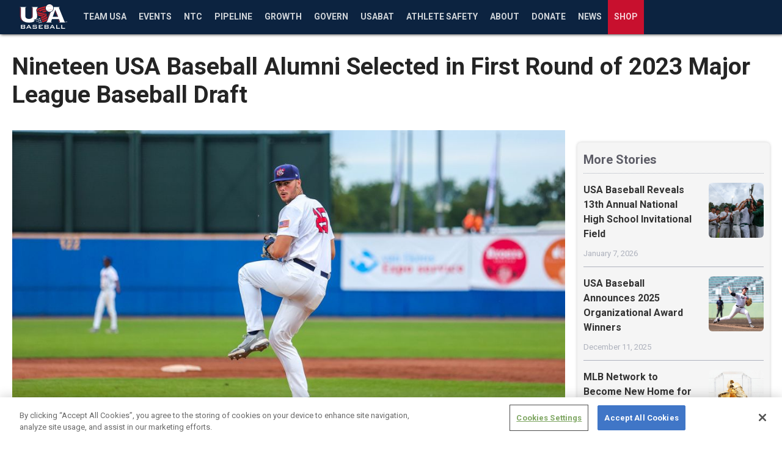

--- FILE ---
content_type: text/html; charset=utf-8
request_url: https://www.usabaseball.com/news/topic/article/general/nineteen-usa-baseball-alumni-selected-in-first-round-of-2023-major-league-baseba
body_size: 146231
content:
<!DOCTYPE html><html lang="en"><head><meta charSet="utf-8"/><title>Nineteen USA Baseball Alumni Selected in First Round of 2023 Major League Baseball Draft | USA Baseball</title><meta property="locale" name="locale" content="en"/><meta http-equiv="Content-Language" content="en"/><meta property="env" name="env" content="production"/><meta property="description" name="description" content="Nineteen USA Baseball Alumni Selected in First Round of 2023 Major League Baseball Draft"/><meta property="page_id" name="page_id" content="Nineteen USA Baseball Alumni Selected in First Round of 2023 Major League Baseball Draft"/><meta property="og:title" name="og:title" content="Nineteen USA Baseball Alumni Selected in First Round of 2023 Major League Baseball Draft | USA Baseball"/><meta property="og:description" name="og:description" content="Nineteen USA Baseball Alumni Selected in First Round of 2023 Major League Baseball Draft"/><meta property="og:image" name="og:image" content="https://img.mlbstatic.com/opprops-images/image/upload/ar_16:9,g_auto,c_fill,w_1024/opprops/dynirgfettwrbcm2qfg9.jpg"/><meta property="og:imag:alt" name="og:imag:alt" content="Nineteen USA Baseball Alumni Selected in First Round of 2023 Major League Baseball Draft"/><meta property="og:site_name" name="og:site_name" content=""/><meta property="og:url" name="og:url" content="https://www.usabaseball.com/news/topic/article/general/nineteen-usa-baseball-alumni-selected-in-first-round-of-2023-major-league-baseba"/><meta property="og:type" name="og:type" content="article"/><meta property="timezone" name="timezone" content="America/New_York"/><meta property="twitter:card" name="twitter:card" content="summary_large_image"/><meta property="twitter:site" name="twitter:site" content="null"/><meta property="twitter:description" name="twitter:description" content="Nineteen USA Baseball Alumni Selected in First Round of 2023 Major League Baseball Draft"/><meta property="twitter:title" name="twitter:title" content="Nineteen USA Baseball Alumni Selected in First Round of 2023 Major League Baseball Draft | USA Baseball"/><meta property="twitter:image" name="twitter:image" content="https://img.mlbstatic.com/opprops-images/image/upload/ar_16:9,g_auto,c_fill,w_1024/opprops/dynirgfettwrbcm2qfg9.jpg"/><meta property="twitter:imag:alt" name="twitter:imag:alt" content="Nineteen USA Baseball Alumni Selected in First Round of 2023 Major League Baseball Draft"/><meta property="viewport" name="viewport" content="width=device-width, initial-scale=1, maximum-scale=1, shrink-to-fit=no"/><link rel="canonical" href="https://www.usabaseball.com/news/topic/article/general/nineteen-usa-baseball-alumni-selected-in-first-round-of-2023-major-league-baseba"/><link rel="alternate" href="https://x-partner-prod.us-central1.webeng-gcp.mlbinfra.com" hrefLang="en"/><link rel="alternate" href="https://x-partner-prod.us-central1.webeng-gcp.mlbinfra.com/es" hrefLang="es"/><link rel="shortcut icon" href="https://images.ctfassets.net/iiozhi00a8lc/3PttwpMsvPdsJEJV55dBPy/0b094e4d981673ab17e88a9a1260d2aa/USAB-Traditional-Primary-Logo-On-Dark-1x1.png"/><link rel="apple-touch-icon" href="https://img.mlbstatic.com/opprops-images/image/upload/ar_16:9,g_auto,c_fill,w_1024/opprops/dynirgfettwrbcm2qfg9.jpg"/><link rel="apple-touch-icon-precomposed" href="https://img.mlbstatic.com/opprops-images/image/upload/ar_16:9,g_auto,c_fill,w_1024/opprops/dynirgfettwrbcm2qfg9.jpg"/><script defer="" src="https://assets.adobedtm.com/267c22ecc15c/671e09dd8d6c/launch-6fe8e1ae9031.min.js"></script><meta name="next-head-count" content="30"/><link rel="preconnect" href="//www.mlbstatic.com/mlb.com"/><link rel="preconnect" href="//builds.mlbstatic.com/mlb.com"/><link rel="preconnect" href="//www.mlbstatic.com/mlb.com" crossorigin="anonymous"/><link rel="preconnect" href="//builds.mlbstatic.com/mlb.com" crossorigin="anonymous"/><link rel="dns-prefetch" href="//www.mlbstatic.com/mlb.com"/><link rel="dns-prefetch" href="//builds.mlbstatic.com/mlb.com"/><link rel="preload" href="https://www.mlbstatic.com/mlb.com/fonts/proxima-nova-bold.woff2" as="font" type="font/woff2" crossorigin="anonymous"/><link rel="preload" href="https://www.mlbstatic.com/mlb.com/fonts/proxima-nova-regular.woff2" as="font" type="font/woff2" crossorigin="anonymous"/><link href="https://cdnjs.cloudflare.com/ajax/libs/font-awesome/6.4.2/css/all.min.css" rel="stylesheet"/><link rel="preconnect" href="https://fonts.googleapis.com"/><link rel="preconnect" href="https://fonts.gstatic.com"/><link rel="preconnect" href="https://fonts.gstatic.com" crossorigin /><link rel="preload" href="https://builds.mlbstatic.com/mlb.com/web-apps/x-partner/_next/static/css/864e0b014d6d45d8.css" as="style"/><link rel="stylesheet" href="https://builds.mlbstatic.com/mlb.com/web-apps/x-partner/_next/static/css/864e0b014d6d45d8.css" data-n-p=""/><noscript data-n-css=""></noscript><script defer="" nomodule="" src="https://builds.mlbstatic.com/mlb.com/web-apps/x-partner/_next/static/chunks/polyfills-42372ed130431b0a.js"></script><script src="https://builds.mlbstatic.com/mlb.com/web-apps/x-partner/_next/static/chunks/webpack-22a9e611557bfc8b.js" defer=""></script><script src="https://builds.mlbstatic.com/mlb.com/web-apps/x-partner/_next/static/chunks/framework-76a85bc129fc16ca.js" defer=""></script><script src="https://builds.mlbstatic.com/mlb.com/web-apps/x-partner/_next/static/chunks/main-f5c9b9c55a2b9a02.js" defer=""></script><script src="https://builds.mlbstatic.com/mlb.com/web-apps/x-partner/_next/static/chunks/pages/_app-596c48dded109c59.js" defer=""></script><script src="https://builds.mlbstatic.com/mlb.com/web-apps/x-partner/_next/static/chunks/4e6ff6b2-9e321dcb46aa73ca.js" defer=""></script><script src="https://builds.mlbstatic.com/mlb.com/web-apps/x-partner/_next/static/chunks/78537f27-e3946ba27301ee9c.js" defer=""></script><script src="https://builds.mlbstatic.com/mlb.com/web-apps/x-partner/_next/static/chunks/ee6b5c56-4376379edd549d02.js" defer=""></script><script src="https://builds.mlbstatic.com/mlb.com/web-apps/x-partner/_next/static/chunks/26b4518c-ed4b475d049c5628.js" defer=""></script><script src="https://builds.mlbstatic.com/mlb.com/web-apps/x-partner/_next/static/chunks/a6c7d93c-55298b988be339ea.js" defer=""></script><script src="https://builds.mlbstatic.com/mlb.com/web-apps/x-partner/_next/static/chunks/36515211-9f0e41b4bec8cae3.js" defer=""></script><script src="https://builds.mlbstatic.com/mlb.com/web-apps/x-partner/_next/static/chunks/5226285b-f1e2928c92511916.js" defer=""></script><script src="https://builds.mlbstatic.com/mlb.com/web-apps/x-partner/_next/static/chunks/7608a8f6-cc3b3b76d2b61cee.js" defer=""></script><script src="https://builds.mlbstatic.com/mlb.com/web-apps/x-partner/_next/static/chunks/2dcaacc3-b5f2b2263f7f4c9b.js" defer=""></script><script src="https://builds.mlbstatic.com/mlb.com/web-apps/x-partner/_next/static/chunks/a29ae703-70c961c34719afa8.js" defer=""></script><script src="https://builds.mlbstatic.com/mlb.com/web-apps/x-partner/_next/static/chunks/2781-288d1b7102c646c7.js" defer=""></script><script src="https://builds.mlbstatic.com/mlb.com/web-apps/x-partner/_next/static/chunks/4660-bc9356b0f9bfbb4a.js" defer=""></script><script src="https://builds.mlbstatic.com/mlb.com/web-apps/x-partner/_next/static/chunks/2441-7d459bc2d4bac0ff.js" defer=""></script><script src="https://builds.mlbstatic.com/mlb.com/web-apps/x-partner/_next/static/chunks/9541-5f67294dedd21578.js" defer=""></script><script src="https://builds.mlbstatic.com/mlb.com/web-apps/x-partner/_next/static/chunks/5926-41eef2b95b8c65ee.js" defer=""></script><script src="https://builds.mlbstatic.com/mlb.com/web-apps/x-partner/_next/static/chunks/2961-8485ceb5ddd9d21a.js" defer=""></script><script src="https://builds.mlbstatic.com/mlb.com/web-apps/x-partner/_next/static/chunks/7751-a8384a7bc6a39d9e.js" defer=""></script><script src="https://builds.mlbstatic.com/mlb.com/web-apps/x-partner/_next/static/chunks/8361-30d8ec5baeee7b93.js" defer=""></script><script src="https://builds.mlbstatic.com/mlb.com/web-apps/x-partner/_next/static/chunks/1065-ca925fea7c0a617c.js" defer=""></script><script src="https://builds.mlbstatic.com/mlb.com/web-apps/x-partner/_next/static/chunks/pages/%5Bteam%5D/news/topic/article/%5B%5B...topicArticle%5D%5D-a9cc828df3d196ec.js" defer=""></script><script src="https://builds.mlbstatic.com/mlb.com/web-apps/x-partner/_next/static/pSN7x2lSlwu3sjB2p-WKN/_buildManifest.js" defer=""></script><script src="https://builds.mlbstatic.com/mlb.com/web-apps/x-partner/_next/static/pSN7x2lSlwu3sjB2p-WKN/_ssgManifest.js" defer=""></script><style data-styled="" data-styled-version="5.3.6">.sr-only{position:absolute;width:1px;height:1px;margin:-1px;padding:0;overflow:hidden;-webkit-clip:rect(0,0,0,0);clip:rect(0,0,0,0);border:0;}/*!sc*/
.sr-only-focusable:active,.sr-only-focusable:focus{position:static;width:auto;height:auto;margin:0;overflow:visible;-webkit-clip:auto;clip:auto;}/*!sc*/
data-styled.g1[id="sc-global-ofqMr1"]{content:"sc-global-ofqMr1,"}/*!sc*/
[data-aspect-ratio]{background-color:#ECECEC;background-position:center;background-repeat:no-repeat;background-size:cover;display:block;max-width:100%;overflow:hidden;position:relative;}/*!sc*/
[data-aspect-ratio]::before{content:"";display:block;}/*!sc*/
[data-aspect-ratio] > *{display:block;height:100%;left:0;position:absolute;top:0;width:100%;}/*!sc*/
[data-aspect-ratio] img{object-fit:cover;height:100%;}/*!sc*/
[data-aspect-ratio] img::after{background-color:#ECECEC;background-position:center;background-repeat:no-repeat;background-size:cover;content:" ";height:100%;width:100%;position:absolute;top:0;left:0;}/*!sc*/
[data-aspect-ratio="4:1"]::before{padding-top:25%;}/*!sc*/
[data-aspect-ratio="3:1"]::before{padding-top:33.333333333%;}/*!sc*/
[data-aspect-ratio="5:2"]::before{padding-top:40%;}/*!sc*/
[data-aspect-ratio="16:9"]::before{padding-top:56.25%;}/*!sc*/
[data-aspect-ratio="1:1"]::before{padding-top:100%;}/*!sc*/
[data-aspect-ratio="4:5"]::before{padding-top:125%;}/*!sc*/
[data-aspect-ratio="4:3"]::before{padding-top:75%;}/*!sc*/
data-styled.g2[id="sc-global-fpflBU1"]{content:"sc-global-fpflBU1,"}/*!sc*/
[class*="lazyload"]{opacity:0;-webkit-transition:0.3s opacity;transition:0.3s opacity;}/*!sc*/
.lazyload--loaded{opacity:1;}/*!sc*/
data-styled.g3[id="sc-global-kbbcAv1"]{content:"sc-global-kbbcAv1,"}/*!sc*/
@media print{.megamenu,.site-footer,.l-grid--two-column__col--right{display:none;}}/*!sc*/
data-styled.g4[id="sc-global-cwvNcb1"]{content:"sc-global-cwvNcb1,"}/*!sc*/
@font-face{font-style:normal;}/*!sc*/
@font-face{font-weight:100;font-style:italic;}/*!sc*/
@font-face{font-weight:300;font-style:normal;}/*!sc*/
@font-face{font-weight:300;font-style:italic;}/*!sc*/
@font-face{font-weight:400;font-style:normal;}/*!sc*/
@font-face{font-weight:400;font-style:italic;}/*!sc*/
@font-face{font-weight:500;font-style:normal;}/*!sc*/
@font-face{font-weight:500;font-style:italic;}/*!sc*/
@font-face{font-weight:600;font-style:normal;}/*!sc*/
@font-face{font-weight:600;font-style:italic;}/*!sc*/
@font-face{font-weight:700;font-style:normal;}/*!sc*/
@font-face{font-weight:700;font-style:italic;}/*!sc*/
@font-face{font-weight:800;font-style:normal;}/*!sc*/
@font-face{font-weight:800;font-style:italic;}/*!sc*/
@font-face{font-weight:900;font-style:normal;}/*!sc*/
@font-face{font-weight:900;font-style:italic;}/*!sc*/
@font-face/*!sc*/
html h1,html h2,html h3,html h4,html h5,html h6,html .u-text-h1,html .u-text-h2,html .u-text-h3,html .u-text-h4,html .u-text-h5,html .u-text-h6,html .u-text-h7{margin-top:0;margin-bottom:1rem;line-height:1.2;}/*!sc*/
html h1--line,html h2--line,html h3--line,html h4--line,html h5--line,html h6--line,html .u-text-h1--line,html .u-text-h2--line,html .u-text-h3--line,html .u-text-h4--line,html .u-text-h5--line,html .u-text-h6--line,html .u-text-h7--line{display:-webkit-box;display:-webkit-flex;display:-ms-flexbox;display:flex;-webkit-align-items:center;-webkit-box-align:center;-ms-flex-align:center;align-items:center;}/*!sc*/
html h1--line::after,html h2--line::after,html h3--line::after,html h4--line::after,html h5--line::after,html h6--line::after,html .u-text-h1--line::after,html .u-text-h2--line::after,html .u-text-h3--line::after,html .u-text-h4--line::after,html .u-text-h5--line::after,html .u-text-h6--line::after,html .u-text-h7--line::after{background-color:#333333;content:"";-webkit-box-flex:1;-webkit-flex-grow:1;-ms-flex-positive:1;flex-grow:1;height:1px;margin-left:0.5rem;}/*!sc*/
html h1,html h2,html h3,html h4,html h5,html .u-text-h1,html .u-text-h2,html .u-text-h3,html .u-text-h4,html .u-text-h5{margin-top:0;font-weight:bold;}/*!sc*/
h1,.u-text-h1{font-size:2.00533921rem;}/*!sc*/
@media (min-width:768px){h1,.u-text-h1{font-size:2.6426566406249994rem;}}/*!sc*/
h2,.u-text-h2{font-size:1.6851589999999999rem;}/*!sc*/
@media (min-width:768px){h2,.u-text-h2{font-size:2.0726718749999997rem;}}/*!sc*/
h3,.u-text-h3{font-size:1.4161rem;}/*!sc*/
@media (min-width:768px){h3,.u-text-h3{font-size:1.6256249999999999rem;}}/*!sc*/
h4,.u-text-h4{font-size:1.19rem;}/*!sc*/
@media (min-width:768px){h4,.u-text-h4{font-size:1.275rem;}}/*!sc*/
h5,.u-text-h5{font-size:1rem;}/*!sc*/
@media (min-width:768px){h5,.u-text-h5{font-size:1rem;}}/*!sc*/
h6,.u-text-h6{font-size:0.8403361344537815rem;}/*!sc*/
@media (min-width:768px){h6,.u-text-h6{font-size:0.7843137254901962rem;}}/*!sc*/
.u-text-h7{font-size:0.7061648188687241rem;}/*!sc*/
@media (min-width:768px){.u-text-h7{font-size:0.6151480199923107rem;}}/*!sc*/
p{margin-top:0;margin-bottom:1rem;}/*!sc*/
.u-text-body{font-size:1rem;}/*!sc*/
.p-text-caption{font-size:0.8748906386701663rem;color:#666666;}/*!sc*/
.p-text-subcaption{font-size:0.7654336296326913rem;color:#666666;}/*!sc*/
.u-text-disclaimer{font-size:0.7654336296326913rem;font-style:italic;color:#666666;}/*!sc*/
ol{margin:0;padding:0;}/*!sc*/
ul{list-style:none;margin:0;padding:0;}/*!sc*/
.p-text-list{padding-left:1rem;line-height:1.2;list-style-type:disc;margin-top:0;margin-bottom:1rem;}/*!sc*/
.p-text-list--unstyled{list-style:none;padding-left:0;}/*!sc*/
.p-text-list ul{list-style-type:circle;padding-top:1rem;}/*!sc*/
.p-text-list li{margin-bottom:0.75rem;}/*!sc*/
.p-text-list--ordered{list-style:decimal;}/*!sc*/
a{-webkit-text-decoration:none;text-decoration:none;}/*!sc*/
.p-text-link{color:#1F5A97;font-weight:bold;}/*!sc*/
.p-text-more-link{font-size:1rem;line-height:1.2;}/*!sc*/
@media (min-width:768px){.p-text-more-link{font-size:1rem;}}/*!sc*/
.p-text-more-link::after{content:" \00BB";}/*!sc*/
data-styled.g6[id="sc-global-ghltnv1"]{content:"sc-global-ghltnv1,"}/*!sc*/
.u-text-reset{margin-bottom:0;line-height:1;}/*!sc*/
.u-text-underlined{border-bottom:1px solid #D2D2D2;padding-bottom:1rem;}/*!sc*/
.u-text-left{text-align:left;}/*!sc*/
.u-text-center{text-align:center;}/*!sc*/
.u-text-right{text-align:right;}/*!sc*/
.u-text-columns--four-columns{-webkit-column-count:4;column-count:4;}/*!sc*/
@media (max-width:768px){.u-text-columns--four-columns{-webkit-column-count:2;column-count:2;}}/*!sc*/
@media (max-width:568px){.u-text-columns--four-columns{-webkit-column-count:1;column-count:1;}}/*!sc*/
.u-text-columns--three-columns{-webkit-column-count:3;column-count:3;}/*!sc*/
@media (max-width:568px){.u-text-columns--three-columns{-webkit-column-count:1;column-count:1;}}/*!sc*/
.u-text-columns--two-columns{-webkit-column-count:2;column-count:2;}/*!sc*/
@media (max-width:568px){.u-text-columns--two-columns{-webkit-column-count:1;column-count:1;}}/*!sc*/
body:not(.is-app) .u-app-show{display:none !important;visibility:hidden !important;}/*!sc*/
.is-app .u-app-hide{display:none !important;visibility:hidden !important;}/*!sc*/
.is-app .u-app-show{visibility:visible;}/*!sc*/
[data-pb-appears],[data-pb-expires]{display:none !important;}/*!sc*/
data-styled.g7[id="sc-global-ffDNXh1"]{content:"sc-global-ffDNXh1,"}/*!sc*/
html{line-height:1.15;-webkit-text-size-adjust:100%;}/*!sc*/
body{margin:0;}/*!sc*/
main{display:block;}/*!sc*/
h1{font-size:2em;margin:0.67em 0;}/*!sc*/
hr{box-sizing:content-box;height:0;overflow:visible;}/*!sc*/
pre{font-family:monospace,monospace;font-size:1em;}/*!sc*/
a{background-color:transparent;}/*!sc*/
abbr[title]{border-bottom:none;-webkit-text-decoration:underline;text-decoration:underline;-webkit-text-decoration:underline dotted;text-decoration:underline dotted;}/*!sc*/
b,strong{font-weight:bolder;}/*!sc*/
code,kbd,samp{font-family:monospace,monospace;font-size:1em;}/*!sc*/
small{font-size:80%;}/*!sc*/
sub,sup{font-size:75%;line-height:0;position:relative;vertical-align:baseline;}/*!sc*/
sub{bottom:-0.25em;}/*!sc*/
sup{top:-0.5em;}/*!sc*/
img{border-style:none;}/*!sc*/
button,input,optgroup,select,textarea{font-family:inherit;font-size:100%;line-height:1.15;margin:0;}/*!sc*/
button,input{overflow:visible;}/*!sc*/
button,select{text-transform:none;}/*!sc*/
button,[type="button"],[type="reset"],[type="submit"]{-webkit-appearance:button;}/*!sc*/
button::-moz-focus-inner,[type="button"]::-moz-focus-inner,[type="reset"]::-moz-focus-inner,[type="submit"]::-moz-focus-inner{border-style:none;padding:0;}/*!sc*/
button:-moz-focusring,[type="button"]:-moz-focusring,[type="reset"]:-moz-focusring,[type="submit"]:-moz-focusring{outline:1px dotted ButtonText;}/*!sc*/
fieldset{padding:0.35em 0.75em 0.625em;}/*!sc*/
legend{box-sizing:border-box;color:inherit;display:table;max-width:100%;padding:0;white-space:normal;}/*!sc*/
progress{vertical-align:baseline;}/*!sc*/
textarea{overflow:auto;}/*!sc*/
[type="checkbox"],[type="radio"]{box-sizing:border-box;padding:0;}/*!sc*/
[type="number"]::-webkit-inner-spin-button,[type="number"]::-webkit-outer-spin-button{height:auto;}/*!sc*/
[type="search"]{-webkit-appearance:textfield;outline-offset:-2px;}/*!sc*/
[type="search"]::-webkit-search-decoration{-webkit-appearance:none;}/*!sc*/
::-webkit-file-upload-button{-webkit-appearance:button;font:inherit;}/*!sc*/
details{display:block;}/*!sc*/
summary{display:list-item;}/*!sc*/
template{display:none;}/*!sc*/
[hidden]{display:none;}/*!sc*/
html{font-size:14px;height:100%;}/*!sc*/
@media (min-width:768px){html{font-size:16px;}}/*!sc*/
body{-webkit-font-smoothing:antialiased;-webkit-box-direction:normal;width:100%;color:#333333;display:-webkit-box;display:-webkit-flex;display:-ms-flexbox;display:flex;-webkit-flex-direction:column;-ms-flex-direction:column;flex-direction:column;height:100%;line-height:1.5;overflow-x:hidden;-webkit-text-size-adjust:100%;}/*!sc*/
.menu-open{overflow:hidden;position:fixed;}/*!sc*/
main:not(.auth-container){-webkit-flex:1 0 auto;-ms-flex:1 0 auto;flex:1 0 auto;overflow-x:hidden;}/*!sc*/
@media (min-width:768px){main:not(.auth-container){overflow-x:unset;}}/*!sc*/
.container{background-color:#FFFFFF;margin-right:auto;margin-left:auto;max-width:1448px;overflow:hidden;position:relative;width:100%;}/*!sc*/
.container--max-width{max-width:1440px;overflow:hidden;}/*!sc*/
img{max-width:100%;}/*!sc*/
.t-latest-news{background-color:#F7F7F7;color:#333333;}/*!sc*/
.t-railGrey{background-color:#F7F7F7 !important;color:#333333;}/*!sc*/
.t-dark-video-tray{background-color:#000000;}/*!sc*/
.t-dark-video-tray .p-embed-player .video-preview{background-color:#000000;}/*!sc*/
.t-dark-video-tray .p-embed-player .homepage-drawer-embed .video-preview-metadata__title,.t-dark-video-tray .p-embed-player .homepage-drawer-embed .video-preview-description{color:#FFFFFF;}/*!sc*/
.container--homepage .l-grid__content--box.t-dark-video-tray::after,.l-grid--three-column-homepage .l-grid__content--box.t-dark-video-tray::after{border-bottom-color:#000000;}/*!sc*/
.border-box *{box-sizing:border-box;}/*!sc*/
#react-footer .p-icon *{fill:currentColor;}/*!sc*/
#__next{display:-webkit-box !important;display:-webkit-flex !important;display:-ms-flexbox !important;display:flex !important;-webkit-flex-direction:column;-ms-flex-direction:column;flex-direction:column;height:100%;}/*!sc*/
.p-ad__background-overlay{position:absolute;top:130px;width:130px;left:-130px;}/*!sc*/
@media (max-width:1023px){.header__nav-top__logo--mlb{padding-right:63px !important;}}/*!sc*/
.header__subnav__content{padding-right:24px !important;}/*!sc*/
header.mlb-header.mlb-header--side-nav-closed .header__nav-top__nav-container .header__subnav--teams__leagues .header__subnav__item,header.mlb-header.mlb-header--side-nav-closed .header__nav-top__nav-container .header__subnav--teams__leagues .header__subnav__group-title{padding:11px 4px !important;}/*!sc*/
data-styled.g9[id="sc-global-bnHPKf1"]{content:"sc-global-bnHPKf1,"}/*!sc*/
html .l-grid{-webkit-align-items:stretch;-webkit-box-align:stretch;-ms-flex-align:stretch;align-items:stretch;display:-webkit-box;display:-webkit-flex;display:-ms-flexbox;display:flex;-webkit-flex-wrap:wrap;-ms-flex-wrap:wrap;flex-wrap:wrap;}/*!sc*/
html .l-grid--gutters{margin:-0.5rem;}/*!sc*/
html .l-grid--gutters .l-grid__col{padding:0.5rem;}/*!sc*/
html .l-grid--gutters .l-grid__content{margin:0;}/*!sc*/
html .l-grid--gutters .l-grid__content--flat-card:only-child{height:100%;}/*!sc*/
html .l-grid--gutters .l-grid__content--box:only-child{height:100%;}/*!sc*/
html .l-grid--gutters .l-grid__content--card:only-child{height:100%;}/*!sc*/
html .l-grid__col{-webkit-flex-basis:100%;-ms-flex-preferred-size:100%;flex-basis:100%;max-width:100%;min-height:1px;}/*!sc*/
html .l-grid__col--auto{-webkit-flex:auto;-ms-flex:auto;flex:auto;}/*!sc*/
html .l-grid__col--transparent{background-color:transparent !important;}/*!sc*/
html .l-grid__col--2{-webkit-flex-basis:16.666666667%;-ms-flex-preferred-size:16.666666667%;flex-basis:16.666666667%;max-width:16.666666667%;}/*!sc*/
html .l-grid__col--3{-webkit-flex-basis:25.000000000%;-ms-flex-preferred-size:25.000000000%;flex-basis:25.000000000%;max-width:25.000000000%;}/*!sc*/
html .l-grid__col--4{-webkit-flex-basis:33.333333333%;-ms-flex-preferred-size:33.333333333%;flex-basis:33.333333333%;max-width:33.333333333%;}/*!sc*/
html .l-grid__col--5{-webkit-flex-basis:41.666666667%;-ms-flex-preferred-size:41.666666667%;flex-basis:41.666666667%;max-width:41.666666667%;}/*!sc*/
html .l-grid__col--6{-webkit-flex-basis:50.000000000%;-ms-flex-preferred-size:50.000000000%;flex-basis:50.000000000%;max-width:50.000000000%;}/*!sc*/
html .l-grid__col--7{-webkit-flex-basis:58.333333333%;-ms-flex-preferred-size:58.333333333%;flex-basis:58.333333333%;max-width:58.333333333%;}/*!sc*/
html .l-grid__col--8{-webkit-flex-basis:66.666666667%;-ms-flex-preferred-size:66.666666667%;flex-basis:66.666666667%;max-width:66.666666667%;}/*!sc*/
html .l-grid__col--9{-webkit-flex-basis:75.000000000%;-ms-flex-preferred-size:75.000000000%;flex-basis:75.000000000%;max-width:75.000000000%;}/*!sc*/
html .l-grid__col--10{-webkit-flex-basis:83.333333333%;-ms-flex-preferred-size:83.333333333%;flex-basis:83.333333333%;max-width:83.333333333%;}/*!sc*/
@media (max-width:567px){html .l-grid__col--xs-2{-webkit-flex-basis:16.666666667%;-ms-flex-preferred-size:16.666666667%;flex-basis:16.666666667%;max-width:16.666666667%;}html .l-grid__col--xs-3{-webkit-flex-basis:25.000000000%;-ms-flex-preferred-size:25.000000000%;flex-basis:25.000000000%;max-width:25.000000000%;}html .l-grid__col--xs-4{-webkit-flex-basis:33.333333333%;-ms-flex-preferred-size:33.333333333%;flex-basis:33.333333333%;max-width:33.333333333%;}html .l-grid__col--xs-5{-webkit-flex-basis:41.666666667%;-ms-flex-preferred-size:41.666666667%;flex-basis:41.666666667%;max-width:41.666666667%;}html .l-grid__col--xs-6{-webkit-flex-basis:50.000000000%;-ms-flex-preferred-size:50.000000000%;flex-basis:50.000000000%;max-width:50.000000000%;}html .l-grid__col--xs-7{-webkit-flex-basis:58.333333333%;-ms-flex-preferred-size:58.333333333%;flex-basis:58.333333333%;max-width:58.333333333%;}html .l-grid__col--xs-8{-webkit-flex-basis:66.666666667%;-ms-flex-preferred-size:66.666666667%;flex-basis:66.666666667%;max-width:66.666666667%;}html .l-grid__col--xs-9{-webkit-flex-basis:75.000000000%;-ms-flex-preferred-size:75.000000000%;flex-basis:75.000000000%;max-width:75.000000000%;}html .l-grid__col--xs-10{-webkit-flex-basis:83.333333333%;-ms-flex-preferred-size:83.333333333%;flex-basis:83.333333333%;max-width:83.333333333%;}html .l-grid__col--xs-hidden{display:none;}html .l-grid__col--xs-fifth{-webkit-flex-basis:20%;-ms-flex-preferred-size:20%;flex-basis:20%;max-width:20%;}html .l-grid__col--xs-12{-webkit-flex-basis:100%;-ms-flex-preferred-size:100%;flex-basis:100%;max-width:100%;}}/*!sc*/
@media (min-width:568px) and (max-width:767px){html .l-grid__col--sm-2{-webkit-flex-basis:16.666666667%;-ms-flex-preferred-size:16.666666667%;flex-basis:16.666666667%;max-width:16.666666667%;}html .l-grid__col--sm-3{-webkit-flex-basis:25.000000000%;-ms-flex-preferred-size:25.000000000%;flex-basis:25.000000000%;max-width:25.000000000%;}html .l-grid__col--sm-4{-webkit-flex-basis:33.333333333%;-ms-flex-preferred-size:33.333333333%;flex-basis:33.333333333%;max-width:33.333333333%;}html .l-grid__col--sm-5{-webkit-flex-basis:41.666666667%;-ms-flex-preferred-size:41.666666667%;flex-basis:41.666666667%;max-width:41.666666667%;}html .l-grid__col--sm-6{-webkit-flex-basis:50.000000000%;-ms-flex-preferred-size:50.000000000%;flex-basis:50.000000000%;max-width:50.000000000%;}html .l-grid__col--sm-7{-webkit-flex-basis:58.333333333%;-ms-flex-preferred-size:58.333333333%;flex-basis:58.333333333%;max-width:58.333333333%;}html .l-grid__col--sm-8{-webkit-flex-basis:66.666666667%;-ms-flex-preferred-size:66.666666667%;flex-basis:66.666666667%;max-width:66.666666667%;}html .l-grid__col--sm-9{-webkit-flex-basis:75.000000000%;-ms-flex-preferred-size:75.000000000%;flex-basis:75.000000000%;max-width:75.000000000%;}html .l-grid__col--sm-10{-webkit-flex-basis:83.333333333%;-ms-flex-preferred-size:83.333333333%;flex-basis:83.333333333%;max-width:83.333333333%;}html .l-grid__col--sm-fifth{-webkit-flex-basis:20%;-ms-flex-preferred-size:20%;flex-basis:20%;max-width:20%;}html .l-grid__col--sm-12{-webkit-flex-basis:100%;-ms-flex-preferred-size:100%;flex-basis:100%;max-width:100%;}html .l-grid__col--sm-hidden{display:none;}}/*!sc*/
@media (min-width:768px) and (max-width:1023px){html .l-grid__col--md-2{-webkit-flex-basis:16.666666667%;-ms-flex-preferred-size:16.666666667%;flex-basis:16.666666667%;max-width:16.666666667%;}html .l-grid__col--md-3{-webkit-flex-basis:25.000000000%;-ms-flex-preferred-size:25.000000000%;flex-basis:25.000000000%;max-width:25.000000000%;}html .l-grid__col--md-4{-webkit-flex-basis:33.333333333%;-ms-flex-preferred-size:33.333333333%;flex-basis:33.333333333%;max-width:33.333333333%;}html .l-grid__col--md-5{-webkit-flex-basis:41.666666667%;-ms-flex-preferred-size:41.666666667%;flex-basis:41.666666667%;max-width:41.666666667%;}html .l-grid__col--md-6{-webkit-flex-basis:50.000000000%;-ms-flex-preferred-size:50.000000000%;flex-basis:50.000000000%;max-width:50.000000000%;}html .l-grid__col--md-7{-webkit-flex-basis:58.333333333%;-ms-flex-preferred-size:58.333333333%;flex-basis:58.333333333%;max-width:58.333333333%;}html .l-grid__col--md-8{-webkit-flex-basis:66.666666667%;-ms-flex-preferred-size:66.666666667%;flex-basis:66.666666667%;max-width:66.666666667%;}html .l-grid__col--md-9{-webkit-flex-basis:75.000000000%;-ms-flex-preferred-size:75.000000000%;flex-basis:75.000000000%;max-width:75.000000000%;}html .l-grid__col--md-10{-webkit-flex-basis:83.333333333%;-ms-flex-preferred-size:83.333333333%;flex-basis:83.333333333%;max-width:83.333333333%;}html .l-grid__col--md-fifth{-webkit-flex-basis:20%;-ms-flex-preferred-size:20%;flex-basis:20%;max-width:20%;}html .l-grid__col--md-12{-webkit-flex-basis:100%;-ms-flex-preferred-size:100%;flex-basis:100%;max-width:100%;}html .l-grid__col--md-hidden{display:none;}}/*!sc*/
@media (min-width:1024px) and (max-width:1303px){html .l-grid__col--lg-2{-webkit-flex-basis:16.666666667%;-ms-flex-preferred-size:16.666666667%;flex-basis:16.666666667%;max-width:16.666666667%;}html .l-grid__col--lg-3{-webkit-flex-basis:25.000000000%;-ms-flex-preferred-size:25.000000000%;flex-basis:25.000000000%;max-width:25.000000000%;}html .l-grid__col--lg-4{-webkit-flex-basis:33.333333333%;-ms-flex-preferred-size:33.333333333%;flex-basis:33.333333333%;max-width:33.333333333%;}html .l-grid__col--lg-5{-webkit-flex-basis:41.666666667%;-ms-flex-preferred-size:41.666666667%;flex-basis:41.666666667%;max-width:41.666666667%;}html .l-grid__col--lg-6{-webkit-flex-basis:50.000000000%;-ms-flex-preferred-size:50.000000000%;flex-basis:50.000000000%;max-width:50.000000000%;}html .l-grid__col--lg-7{-webkit-flex-basis:58.333333333%;-ms-flex-preferred-size:58.333333333%;flex-basis:58.333333333%;max-width:58.333333333%;}html .l-grid__col--lg-8{-webkit-flex-basis:66.666666667%;-ms-flex-preferred-size:66.666666667%;flex-basis:66.666666667%;max-width:66.666666667%;}html .l-grid__col--lg-9{-webkit-flex-basis:75.000000000%;-ms-flex-preferred-size:75.000000000%;flex-basis:75.000000000%;max-width:75.000000000%;}html .l-grid__col--lg-10{-webkit-flex-basis:83.333333333%;-ms-flex-preferred-size:83.333333333%;flex-basis:83.333333333%;max-width:83.333333333%;}html .l-grid__col--lg-fifth{-webkit-flex-basis:20%;-ms-flex-preferred-size:20%;flex-basis:20%;max-width:20%;}html .l-grid__col--lg-12{-webkit-flex-basis:100%;-ms-flex-preferred-size:100%;flex-basis:100%;max-width:100%;}html .l-grid__col--lg-hidden{display:none;}}/*!sc*/
@media (min-width:1304px){html .l-grid__col--xl-2{-webkit-flex-basis:16.666666667%;-ms-flex-preferred-size:16.666666667%;flex-basis:16.666666667%;max-width:16.666666667%;}html .l-grid__col--xl-3{-webkit-flex-basis:25.000000000%;-ms-flex-preferred-size:25.000000000%;flex-basis:25.000000000%;max-width:25.000000000%;}html .l-grid__col--xl-4{-webkit-flex-basis:33.333333333%;-ms-flex-preferred-size:33.333333333%;flex-basis:33.333333333%;max-width:33.333333333%;}html .l-grid__col--xl-5{-webkit-flex-basis:41.666666667%;-ms-flex-preferred-size:41.666666667%;flex-basis:41.666666667%;max-width:41.666666667%;}html .l-grid__col--xl-6{-webkit-flex-basis:50.000000000%;-ms-flex-preferred-size:50.000000000%;flex-basis:50.000000000%;max-width:50.000000000%;}html .l-grid__col--xl-7{-webkit-flex-basis:58.333333333%;-ms-flex-preferred-size:58.333333333%;flex-basis:58.333333333%;max-width:58.333333333%;}html .l-grid__col--xl-8{-webkit-flex-basis:66.666666667%;-ms-flex-preferred-size:66.666666667%;flex-basis:66.666666667%;max-width:66.666666667%;}html .l-grid__col--xl-9{-webkit-flex-basis:75.000000000%;-ms-flex-preferred-size:75.000000000%;flex-basis:75.000000000%;max-width:75.000000000%;}html .l-grid__col--xl-10{-webkit-flex-basis:83.333333333%;-ms-flex-preferred-size:83.333333333%;flex-basis:83.333333333%;max-width:83.333333333%;}html .l-grid__col--xl-hidden{display:none;}html .l-grid__col--xl-fifth{-webkit-flex-basis:20%;-ms-flex-preferred-size:20%;flex-basis:20%;max-width:20%;}html .l-grid__col--xl-12{-webkit-flex-basis:100%;-ms-flex-preferred-size:100%;flex-basis:100%;max-width:100%;}}/*!sc*/
@media (max-width:567px){html .l-grid__content--xs-hidden{display:none;}}/*!sc*/
@media (min-width:568px) and (max-width:767px){html .l-grid__content--sm-hidden{display:none;}}/*!sc*/
@media (min-width:768px) and (max-width:1023px){html .l-grid__content--md-hidden{display:none;}}/*!sc*/
@media (min-width:1024px) and (max-width:1303px){html .l-grid__content--lg-hidden{display:none;}}/*!sc*/
@media (min-width:1304px){html .l-grid__content--xl-hidden{display:none;}}/*!sc*/
html .l-grid__content > *:not(:last-child){margin-bottom:1rem;}/*!sc*/
html .l-grid__content--inset{margin-bottom:1rem;margin-left:1rem;margin-right:1rem;margin-top:1rem;}/*!sc*/
html .l-grid__content--box{padding-bottom:1rem;padding-left:1rem;padding-right:1rem;padding-top:1rem;}/*!sc*/
html .l-grid__content--card{background-color:#FFFFFF;box-shadow:0 2px 3px rgba(0,0,0,0.1);margin-bottom:1rem;margin-left:1rem;margin-right:1rem;margin-top:1rem;padding-bottom:1rem;padding-left:1rem;padding-right:1rem;padding-top:1rem;}/*!sc*/
@media (max-width:568px){html .l-grid__content--card{margin-left:0;margin-right:0;}}/*!sc*/
html .l-grid__content--flat-card{border:1px solid #D2D2D2;margin-bottom:1rem;margin-left:1rem;margin-right:1rem;margin-top:1rem;padding-bottom:1rem;padding-left:1rem;padding-right:1rem;padding-top:1rem;}/*!sc*/
html .l-grid__content--flat-card > .l-grid__content-title{background-color:#F7F7F7;margin-left:-1rem;margin-right:-1rem;margin-top:-1rem;padding-left:1rem;padding-right:1rem;padding-top:1rem;padding-bottom:1rem;}/*!sc*/
html .l-grid__content-title{text-transform:none;font-size:1.125rem;}/*!sc*/
html .l-grid__more-link{font-size:1rem;line-height:1.2;}/*!sc*/
@media (min-width:768px){html .l-grid__more-link{font-size:1rem;}}/*!sc*/
html .l-grid .t-primary{color:white;background:#0C2340;}/*!sc*/
html .l-grid .t-secondary{color:white;background:#C8102E;}/*!sc*/
data-styled.g10[id="sc-global-dlMCwq1"]{content:"sc-global-dlMCwq1,"}/*!sc*/
@media (min-width:1024px){html .l-grid--one-column__col--middle{-webkit-flex-basis:100.000000000%;-ms-flex-preferred-size:100.000000000%;flex-basis:100.000000000%;max-width:100.000000000%;}}/*!sc*/
data-styled.g11[id="sc-global-iGVrEe1"]{content:"sc-global-iGVrEe1,"}/*!sc*/
@media (min-width:1024px){html .l-grid--two-column__col--left{-webkit-flex-basis:75.000000000%;-ms-flex-preferred-size:75.000000000%;flex-basis:75.000000000%;max-width:75.000000000%;}}/*!sc*/
@media (min-width:1024px){html .l-grid--two-column__col--right{-webkit-flex-basis:25.000000000%;-ms-flex-preferred-size:25.000000000%;flex-basis:25.000000000%;max-width:25.000000000%;}}/*!sc*/
data-styled.g12[id="sc-global-feRfFj1"]{content:"sc-global-feRfFj1,"}/*!sc*/
@media (min-width:1024px){html .l-grid--three-column__col--left{-webkit-flex-basis:calc( 16.666666667% + calc(1 * 1rem) );-ms-flex-preferred-size:calc( 16.666666667% + calc(1 * 1rem) );flex-basis:calc( 16.666666667% + calc(1 * 1rem) );max-width:calc( 16.666666667% + calc(1 * 1rem) );}}/*!sc*/
@media (min-width:1024px){html .l-grid--three-column__col--middle{border-left:1px solid #D2D2D2;z-index:1;}}/*!sc*/
@media (min-width:768px) and (max-width:1024px){html .l-grid--three-column__col--middle{-webkit-flex-basis:calc( 66.666666667% + calc(-1 * 1rem) );-ms-flex-preferred-size:calc( 66.666666667% + calc(-1 * 1rem) );flex-basis:calc( 66.666666667% + calc(-1 * 1rem) );max-width:calc( 66.666666667% + calc(-1 * 1rem) );}}/*!sc*/
@media (min-width:1024px) and (max-width:1304px){html .l-grid--three-column__col--middle{-webkit-flex-basis:calc( 50.000000000% + calc(-1 * 1rem) );-ms-flex-preferred-size:calc( 50.000000000% + calc(-1 * 1rem) );flex-basis:calc( 50.000000000% + calc(-1 * 1rem) );max-width:calc( 50.000000000% + calc(-1 * 1rem) );}}/*!sc*/
@media (min-width:1304px){html .l-grid--three-column__col--middle{-webkit-flex-basis:calc( 58.333333333% + calc(-2 * 1rem) );-ms-flex-preferred-size:calc( 58.333333333% + calc(-2 * 1rem) );flex-basis:calc( 58.333333333% + calc(-2 * 1rem) );max-width:calc( 58.333333333% + calc(-2 * 1rem) );}}/*!sc*/
html .l-grid--three-column__col--right{background-color:#E2E2E2;}/*!sc*/
@media (min-width:768px) and (max-width:1024px){html .l-grid--three-column__col--right{-webkit-flex-basis:calc( 33.333333333% + calc(1 * 1rem) );-ms-flex-preferred-size:calc( 33.333333333% + calc(1 * 1rem) );flex-basis:calc( 33.333333333% + calc(1 * 1rem) );max-width:calc( 33.333333333% + calc(1 * 1rem) );}}/*!sc*/
@media (min-width:1024px) and (max-width:1304px){html .l-grid--three-column__col--right{-webkit-flex-basis:33.333333333%;-ms-flex-preferred-size:33.333333333%;flex-basis:33.333333333%;max-width:33.333333333%;}}/*!sc*/
@media (min-width:1304px){html .l-grid--three-column__col--right{-webkit-flex-basis:calc( 25.000000000% + calc(1 * 1rem) );-ms-flex-preferred-size:calc( 25.000000000% + calc(1 * 1rem) );flex-basis:calc( 25.000000000% + calc(1 * 1rem) );max-width:calc( 25.000000000% + calc(1 * 1rem) );}}/*!sc*/
data-styled.g13[id="sc-global-sqTpR1"]{content:"sc-global-sqTpR1,"}/*!sc*/
.container--forge .fc-text--paragraph,.container--homebase .fc-text--paragraph{font-size:14px;line-height:1.5;}/*!sc*/
.container--forge .fc-text--title,.container--homebase .fc-text--title,.container--forge .fc-text--subtitle,.container--homebase .fc-text--subtitle{font-weight:400;line-height:1.2;}/*!sc*/
.container--forge .fc-text--title,.container--homebase .fc-text--title{font-size:1.685159rem;}/*!sc*/
.container--forge .fc-text--subtitle,.container--homebase .fc-text--subtitle{font-size:1.4161rem;}/*!sc*/
@media (min-width:768px){.container--forge .fc-text--title,.container--homebase .fc-text--title{font-size:2.07267187rem;}.container--forge .fc-text--subtitle,.container--homebase .fc-text--subtitle{font-size:1.625625rem;}}/*!sc*/
.container--forge .fc-label,.container--homebase .fc-label,.container--forge .fc-field__checkbox-text,.container--homebase .fc-field__checkbox-text,.container--forge .fc-field__input,.container--homebase .fc-field__input,.container--forge .fc-field__select,.container--homebase .fc-field__select,.container--forge .fc-field__radio-text,.container--homebase .fc-field__radio-text{font-size:0.875rem;line-height:1.5;}/*!sc*/
.container--forge .fc-label,.container--homebase .fc-label{font-size:1rem;margin-bottom:0.25rem;}/*!sc*/
.container--forge .fc-text--small-text,.container--homebase .fc-text--small-text{line-height:1.5;}/*!sc*/
.container--forge .fl-grid,.container--homebase .fl-grid{padding:0;}/*!sc*/
@media (min-width:1304px){.container--forge,.container--homebase{overflow:unset;}}/*!sc*/
.l-grid__content--none .p-ad{margin-top:1rem;}/*!sc*/
#homepage-scoreboard{background-color:transparent;box-shadow:none;}/*!sc*/
.container.container--forge.container--homepage .metadata-partial-wrapper.playing{padding:0.5rem 0;}/*!sc*/
@media only screen and (max-width:1303px){.container.container--forge.container--homepage .video-preview-metadata__title{padding-top:0;}}/*!sc*/
@media (min-width:768px){.container--homepage .l-grid__content--card{border-radius:6px;box-shadow:none;}}/*!sc*/
@media (max-width:767px){.container--homepage .p-mixed-feed__item:nth-of-type(n+8),.l-grid--three-column-homepage .p-mixed-feed__item:nth-of-type(n+8){display:none;}}/*!sc*/
@media (min-width:568px) and (max-width:767px){.container--homepage .p-headline-stack__list,.l-grid--three-column-homepage .p-headline-stack__list{-webkit-column-count:2;column-count:2;}.container--homepage .p-headline-stack__headline,.l-grid--three-column-homepage .p-headline-stack__headline{margin-bottom:auto;}.container--homepage .p-headline-stack__link,.l-grid--three-column-homepage .p-headline-stack__link{display:inline-block;margin-bottom:1rem;}@media (max-width:767px){.container--homepage .p-headline-stack__link,.l-grid--three-column-homepage .p-headline-stack__link{margin-bottom:20px;}}}/*!sc*/
@media (max-width:1024px){.container--homepage .l-grid__col--homepage-left,.l-grid--three-column-homepage .l-grid__col--homepage-left,.container--homepage .l-grid--three-column__col--left .l-grid__col,.l-grid--three-column-homepage .l-grid--three-column__col--left .l-grid__col{background-color:#FFFFFF;}}/*!sc*/
@media (min-width:1024px){.container--homepage .p-ad #club-mig-ticketing,.l-grid--three-column-homepage .p-ad #club-mig-ticketing{padding-top:1rem;padding-bottom:1rem;border-top:1px solid #D2D2D2;border-bottom:1px solid #D2D2D2;}}/*!sc*/
html .l-grid--three-column__col--left .u-text-h5,html .l-grid--three-column__col--middle .u-text-h5,html .l-grid--three-column__col--right .u-text-h5{border-bottom:1px solid #ECECEC;font-size:16px;padding-bottom:0.5rem;text-transform:uppercase;}/*!sc*/
html .l-grid--three-column__col--left .p-insider .u-text-h5,html .l-grid--three-column__col--middle .p-insider .u-text-h5,html .l-grid--three-column__col--right .p-insider .u-text-h5{border-bottom:none;padding-bottom:0;}/*!sc*/
@media (max-width:767px){.container.container--forge.container--homepage .l-grid--three-column__col--middle{background-color:transparent;}}/*!sc*/
@media (min-width:768px) and (max-width:1023px){.container.container--forge.container--homepage .l-grid--three-column__col--middle{-webkit-flex-basis:calc( 66.666666667% + calc(-2 * 1rem) );-ms-flex-preferred-size:calc( 66.666666667% + calc(-2 * 1rem) );flex-basis:calc( 66.666666667% + calc(-2 * 1rem) );max-width:calc( 66.666666667% + calc(-2 * 1rem) );margin-left:1rem;}}/*!sc*/
@media (min-width:1024px){.container.container--forge.container--homepage .l-grid--three-column__col--middle{border-left:0;}}/*!sc*/
@media (max-width:767px){.container.container--forge.container--homepage .l-grid--three-column__col--middle > .l-grid__content{margin-bottom:1rem;}}/*!sc*/
@media (min-width:768px) and (max-width:1023px){.container.container--forge.container--homepage .l-grid--three-column__col--right > .l-grid__content:first-child{margin-right:1rem;}}/*!sc*/
.container.container--forge.container--homepage .l-grid--three-column__col--right .p-featured-content__body{padding-left:0;padding-right:0;}/*!sc*/
.container.container--forge.container--homepage .l-grid--three-column__col--right .p-featured-content__body ul{list-style:none;padding-left:5px;}/*!sc*/
.container.container--forge.container--homepage .l-grid__content--card{box-shadow:none;}/*!sc*/
.container.container--forge.container--homepage .p-insider{border-bottom:1px solid #ECECEC;border-top:1px solid #ECECEC;padding-bottom:1rem;padding-top:1rem;}/*!sc*/
.container.container--forge.container--homepage .p-wysiwyg{font-size:16px;}/*!sc*/
@media (min-width:1304px){.container.container--forge.container--homepage .p-wysiwyg{font-size:15px;}}/*!sc*/
.container.container--forge.container--homepage .p-wysiwyg li{padding-left:5px;position:relative;}/*!sc*/
.container.container--forge.container--homepage .p-wysiwyg li a{font-size:16px;font-weight:500;}/*!sc*/
@media (min-width:1304px){.container.container--forge.container--homepage .p-wysiwyg li a{font-size:15px;}}/*!sc*/
.container.container--forge.container--homepage .p-wysiwyg li a:before{color:#aaa;display:block;font-size:13px;font-weight:bold;left:-3px;position:absolute;}/*!sc*/
.container.container--forge.container--homepage .p-wysiwyg li a:hover{-webkit-text-decoration:underline dotted;text-decoration:underline dotted;}/*!sc*/
.container.container--forge.container--homepage .p-headline-stack{padding-bottom:1rem;}/*!sc*/
.container.container--forge.container--homepage .p-headline-stack__headline{font-size:16px;font-weight:600;padding-left:5px;position:relative;}/*!sc*/
@media (min-width:1304px){.container.container--forge.container--homepage .p-headline-stack__headline{font-size:15px;font-weight:500;}}/*!sc*/
.container.container--forge.container--homepage .p-headline-stack__link{font-weight:500;}/*!sc*/
.container.container--forge.container--homepage .p-headline-stack__link:before{color:#aaa;font-size:13px;font-weight:bold;left:-3px;position:absolute;}/*!sc*/
.container.container--forge.container--homepage .p-headline-stack__link:hover{-webkit-text-decoration:underline dotted;text-decoration:underline dotted;}/*!sc*/
.container.container--forge.container--homepage .p-image img{border-radius:6px;}/*!sc*/
.container.container--forge.container--homepage .p-video-tray:not([data-video-content-id=""]),.container.container--forge.container--homepage .p-video-tray:not([data-video-topic-id=""]){background-color:#FFFFFF;}/*!sc*/
.container.container--forge.container--homepage .l-grid__content--none .p-image img{border-radius:0;}/*!sc*/
@media (min-width:768px){.league-mlb .container.container--homepage .l-grid--three-column__col--middle{border-top-left-radius:6px;border-top-right-radius:6px;overflow:hidden;}}/*!sc*/
.league-mlb .container--forge.container--redesign{margin-top:1rem;overflow:unset;}/*!sc*/
.league-mlb .container--forge.container--redesign.container--full-width{max-width:unset;}/*!sc*/
.league-mlb .container--forge.container--redesign,.league-mlb .container--forge.container--redesign .l-grid__col{background-color:transparent;}/*!sc*/
@media (min-width:768px){.league-mlb .container--forge.container--redesign{margin-top:2rem;margin-bottom:2rem;}}/*!sc*/
@media (min-width:1304px){.league-mlb .container--forge.container--redesign{margin-top:3rem;margin-bottom:3rem;}}/*!sc*/
.league-mlb .container--forge.container--redesign .l-grid--two-column-redesign .container--max-width{display:-webkit-box;display:-webkit-flex;display:-ms-flexbox;display:flex;-webkit-flex-direction:column;-ms-flex-direction:column;flex-direction:column;-webkit-flex-wrap:nowrap;-ms-flex-wrap:nowrap;flex-wrap:nowrap;overflow:unset;}/*!sc*/
.league-mlb .container--forge.container--redesign .l-grid--two-column-redesign .container--max-width > *{min-width:1px;}/*!sc*/
@media (min-width:1304px){.league-mlb .container--forge.container--redesign .l-grid--two-column-redesign .container--max-width{-webkit-flex-direction:row;-ms-flex-direction:row;flex-direction:row;}}/*!sc*/
.league-mlb .container--forge.container--redesign .l-grid--two-column{-webkit-flex-shrink:1;-ms-flex-negative:1;flex-shrink:1;-webkit-box-flex:0;-webkit-flex-grow:0;-ms-flex-positive:0;flex-grow:0;min-width:0;overflow:unset;-webkit-align-items:stretch;-webkit-box-align:stretch;-ms-flex-align:stretch;align-items:stretch;}/*!sc*/
.league-mlb .container--forge.container--redesign .l-grid--two-column > *{-webkit-flex:0 1 auto;-ms-flex:0 1 auto;flex:0 1 auto;}/*!sc*/
.league-mlb .container--forge.container--redesign .l-grid--two-column__col--left{min-width:1px;}/*!sc*/
@media (min-width:1024px){.league-mlb .container--forge.container--redesign .l-grid--two-column__col--left{-webkit-flex-basis:66.666666667%;-ms-flex-preferred-size:66.666666667%;flex-basis:66.666666667%;max-width:66.666666667%;}}/*!sc*/
.league-mlb .container--forge.container--redesign .l-grid--two-column__col--right{min-width:1px;}/*!sc*/
@media (min-width:1024px){.league-mlb .container--forge.container--redesign .l-grid--two-column__col--right{-webkit-flex-basis:33.333333333%;-ms-flex-preferred-size:33.333333333%;flex-basis:33.333333333%;max-width:33.333333333%;}}/*!sc*/
.league-mlb .container--forge.container--redesign .l-grid__content--card{box-shadow:0px 1px 3px rgba(0,0,0,0.1);}/*!sc*/
.league-mlb .container--forge.container--redesign .l-grid__content[data-content-id]{margin-top:0;margin-bottom:1rem;margin-left:1rem;margin-right:1rem;border-radius:8px;}/*!sc*/
.league-mlb .container--forge.container--redesign .l-grid__content[data-content-id] .l-grid__content[data-content-id]{margin-bottom:0;margin-left:0;margin-right:0;}/*!sc*/
@media (min-width:768px){.league-mlb .container--forge.container--redesign .l-grid__content[data-content-id]{margin-bottom:2rem;}}/*!sc*/
.league-mlb .container--forge.container--redesign .l-grid__content[data-content-id]#mobile-card [class*="tabs__ButtonGroup"]{margin-top:-1rem;margin-bottom:-0.5rem;}/*!sc*/
.league-mlb .container--forge.container--redesign .l-grid__content[data-content-id]#mobile-card [class*="tabs__ButtonGroup"] button{font-size:20px;line-height:25px;}/*!sc*/
@media (min-width:768px){.league-mlb .container--forge.container--redesign .l-grid__content[data-content-id]#mobile-card [class*="tabs__ButtonGroup"] button{font-size:24px;line-height:30px;}}/*!sc*/
@media (max-width:768px){.league-mlb .container--forge.container--redesign .l-grid__content[data-content-id]#mobile-card{background:none;box-shadow:none;padding:0;}}/*!sc*/
data-styled.g14[id="sc-global-hSjnNl1"]{content:"sc-global-hSjnNl1,"}/*!sc*/
.cSrHkF{line-height:0;display:block;margin:0 auto;text-align:center;}/*!sc*/
.cSrHkF.ad-redesign{background-color:#051430;}/*!sc*/
.cSrHkF.ad-redesign [id^="ad-top-banner"][data-thresholds*="0"]{min-height:50px;}/*!sc*/
.cSrHkF.ad-redesign [id^="ad-top-banner"][data-thresholds*="1"]{min-height:50px;}/*!sc*/
.cSrHkF.ad-redesign [id^="ad-top-banner"][data-thresholds*="2"]{min-height:90px;}/*!sc*/
.cSrHkF.ad-redesign [id^="ad-top-banner"][data-thresholds*="3"]{min-height:90px;}/*!sc*/
.cSrHkF.ad-redesign [id^="ad-top-banner"][data-thresholds*="4"]{min-height:90px;}/*!sc*/
.cSrHkF [id^="ad-top-banner"]{padding-top:0.5rem;padding-bottom:0.5rem;}/*!sc*/
.cSrHkF [id^="ad-top-banner"][data-thresholds*="0"]{min-height:66px;}/*!sc*/
.cSrHkF [id^="ad-top-banner"][data-thresholds*="1"]{min-height:66px;}/*!sc*/
.cSrHkF [id^="ad-top-banner"][data-thresholds*="2"]{min-height:106px;}/*!sc*/
.cSrHkF [id^="ad-top-banner"][data-thresholds*="3"]{min-height:106px;}/*!sc*/
.cSrHkF [id^="ad-top-banner"][data-thresholds*="4"]{min-height:116px;}/*!sc*/
.is-app .styles-sc-3i06mc-0 [id^="ad-top-banner"]{display:none;}/*!sc*/
.cSrHkF .ad-responsive-size,.cSrHkF .ad-flying-carpet,.cSrHkF.ad-responsive-size,.cSrHkF.ad-flying-carpet{display:none;}/*!sc*/
@media (max-width:567px){.cSrHkF .ad-responsive-size[data-thresholds*="0"],.cSrHkF .ad-flying-carpet[data-thresholds*="0"],.cSrHkF.ad-responsive-size[data-thresholds*="0"],.cSrHkF.ad-flying-carpet[data-thresholds*="0"]{display:block !important;}}/*!sc*/
@media (min-width:568px) and (max-width:767px){.cSrHkF .ad-responsive-size[data-thresholds*="1"],.cSrHkF .ad-flying-carpet[data-thresholds*="1"],.cSrHkF.ad-responsive-size[data-thresholds*="1"],.cSrHkF.ad-flying-carpet[data-thresholds*="1"]{display:block !important;}}/*!sc*/
@media (min-width:768px) and (max-width:1023px){.cSrHkF .ad-responsive-size[data-thresholds*="2"],.cSrHkF .ad-flying-carpet[data-thresholds*="2"],.cSrHkF.ad-responsive-size[data-thresholds*="2"],.cSrHkF.ad-flying-carpet[data-thresholds*="2"]{display:block !important;}}/*!sc*/
@media (min-width:1024px) and (max-width:1303px){.cSrHkF .ad-responsive-size[data-thresholds*="3"],.cSrHkF .ad-flying-carpet[data-thresholds*="3"],.cSrHkF.ad-responsive-size[data-thresholds*="3"],.cSrHkF.ad-flying-carpet[data-thresholds*="3"]{display:block !important;}}/*!sc*/
@media (min-width:1304px){.cSrHkF .ad-responsive-size[data-thresholds*="4"],.cSrHkF .ad-flying-carpet[data-thresholds*="4"],.cSrHkF.ad-responsive-size[data-thresholds*="4"],.cSrHkF.ad-flying-carpet[data-thresholds*="4"]{display:block !important;}}/*!sc*/
.cSrHkF .ad-responsive-size[data-sizes="[[300,250]]"],.cSrHkF .ad-flying-carpet[data-sizes="[[300,250]]"],.cSrHkF.ad-responsive-size[data-sizes="[[300,250]]"],.cSrHkF.ad-flying-carpet[data-sizes="[[300,250]]"]{background-color:#ECECEC;width:300px;height:250px;margin-right:auto;margin-left:auto;}/*!sc*/
.cSrHkF .ad-responsive-size[data-sizes="[[160,150]]"],.cSrHkF .ad-flying-carpet[data-sizes="[[160,150]]"],.cSrHkF.ad-responsive-size[data-sizes="[[160,150]]"],.cSrHkF.ad-flying-carpet[data-sizes="[[160,150]]"]{background-color:#ECECEC;width:160px;height:150px;margin-right:auto;margin-left:auto;}/*!sc*/
.cSrHkF .ad-responsive-size.p-ad__background-overlay,.cSrHkF .ad-flying-carpet.p-ad__background-overlay,.cSrHkF.ad-responsive-size.p-ad__background-overlay,.cSrHkF.ad-flying-carpet.p-ad__background-overlay{position:absolute;top:130px;width:130px;left:-130px;}/*!sc*/
.cSrHkF .ad-responsive-size.p-ad__background-overlay,.cSrHkF .ad-flying-carpet.p-ad__background-overlay,.cSrHkF.ad-responsive-size.p-ad__background-overlay,.cSrHkF.ad-flying-carpet.p-ad__background-overlay{position:absolute;top:130px;width:130px;left:-130px;}/*!sc*/
.cSrHkF .ad-responsive-size.p-ad--interstitial .p-modal__header,.cSrHkF .ad-flying-carpet.p-ad--interstitial .p-modal__header,.cSrHkF.ad-responsive-size.p-ad--interstitial .p-modal__header,.cSrHkF.ad-flying-carpet.p-ad--interstitial .p-modal__header,.cSrHkF .ad-responsive-size.p-ad--interstitial .p-modal__body,.cSrHkF .ad-flying-carpet.p-ad--interstitial .p-modal__body,.cSrHkF.ad-responsive-size.p-ad--interstitial .p-modal__body,.cSrHkF.ad-flying-carpet.p-ad--interstitial .p-modal__body{padding:0.25rem;}/*!sc*/
.cSrHkF .ad-responsive-size.p-ad--interstitial .p-modal__header,.cSrHkF .ad-flying-carpet.p-ad--interstitial .p-modal__header,.cSrHkF.ad-responsive-size.p-ad--interstitial .p-modal__header,.cSrHkF.ad-flying-carpet.p-ad--interstitial .p-modal__header{font-size:0.7654336296326913rem;-webkit-box-pack:end;-webkit-justify-content:flex-end;-ms-flex-pack:end;justify-content:flex-end;}/*!sc*/
.cSrHkF .ad-responsive-size.p-ad--interstitial .p-modal__close,.cSrHkF .ad-flying-carpet.p-ad--interstitial .p-modal__close,.cSrHkF.ad-responsive-size.p-ad--interstitial .p-modal__close,.cSrHkF.ad-flying-carpet.p-ad--interstitial .p-modal__close{margin-left:0.5rem;}/*!sc*/
data-styled.g15[id="styles-sc-3i06mc-0"]{content:"cSrHkF,"}/*!sc*/
.gSLohl img{object-fit:cover;height:100%;position:relative;display:block;width:100%;}/*!sc*/
.gSLohl .p-image img{object-fit:cover;height:100%;position:relative;display:block;width:100%;}/*!sc*/
.gSLohl .p-image[data-aspect-ratio]{background-color:#ECECEC;background-position:center;background-repeat:no-repeat;background-size:cover;}/*!sc*/
.gSLohl .p-image[data-aspect-ratio] a > *{display:block;height:100%;left:0px;position:absolute;top:0px;width:100%;}/*!sc*/
.gSLohl .p-image[data-aspect-ratio] a img{object-fit:cover;height:100%;position:relative;display:block;width:100%;}/*!sc*/
.gSLohl .p-image .lazyload,.gSLohl .p-image .lazyloading{opacity:0;}/*!sc*/
.gSLohl .p-image .lazyloaded{opacity:1;-webkit-transition:opacity 300ms;transition:opacity 300ms;}/*!sc*/
data-styled.g376[id="styles-sc-f580vr-0"]{content:"gSLohl,"}/*!sc*/
.fqSSsK .social--icons,.fqSSsK.social--icons{display:-webkit-box;display:-webkit-flex;display:-ms-flexbox;display:flex;-webkit-flex:0 1 auto;-ms-flex:0 1 auto;flex:0 1 auto;-ms-flex:0 1 auto;}/*!sc*/
.fqSSsK .social--icons--icon,.fqSSsK.social--icons--icon{margin-right:20px;height:20px;width:20px;line-height:20px;background-color:#BBBBBB;border-radius:100%;display:inline-block;text-align:center;vertical-align:middle;padding:5px;}/*!sc*/
.fqSSsK .social--icons--icon i,.fqSSsK.social--icons--icon i{font-size:18px;line-height:inherit;color:#FFFFFF;}/*!sc*/
data-styled.g378[id="styles-sc-19sakba-0"]{content:"fqSSsK,"}/*!sc*/
.dxBVbf{border-radius:6px;box-shadow:0 0 5px 0 rgba(0,0,0,0.2);background-color:#F5F5F5;padding:0 10px;margin:20px 0;}/*!sc*/
.dxBVbf .module__body a{color:inherit;}/*!sc*/
.dxBVbf .module__body a:hover{color:#133969;}/*!sc*/
.dxBVbf .module__header{font-size:1.25rem;padding-top:1rem;color:#5D5D67;border-bottom:dotted 1px #AEB2BD;}/*!sc*/
.dxBVbf .module__header--title{margin:0 0 10px 0;font-size:1.25rem;color:#5D5D67;}/*!sc*/
.dxBVbf .module__footer{border-top:dotted 1px #AEB2BD;}/*!sc*/
.dxBVbf .module__footer a:hover{-webkit-text-decoration:underline;text-decoration:underline;}/*!sc*/
data-styled.g379[id="styles-sc-i6mcpy-0"]{content:"dxBVbf,"}/*!sc*/
@media (min-width:1024px){.jDqcFX{max-width:315px;min-width:315px;}}/*!sc*/
@media (max-width:1023px){.jDqcFX{width:100%;}}/*!sc*/
data-styled.g382[id="RightRail__Rail-sc-1ot8evp-0"]{content:"jDqcFX,"}/*!sc*/
.btGtoZ{background-position:top center;background-repeat:no-repeat;background-size:100%;background-color:#F5F5F5;}/*!sc*/
data-styled.g383[id="Main-sc-1aeux5w-0"]{content:"btGtoZ,"}/*!sc*/
@font-face{font-family:'proxima-nova';src:url('https://www.mlbstatic.com/mlb.com/fonts/proxima-nova-medium.woff2') format('woff2'), url('https://www.mlbstatic.com/mlb.com/fonts/proxima-nova-medium.woff') format('woff');font-weight:500;font-style:normal;}/*!sc*/
@font-face{font-family:'proxima-nova';src:url('https://www.mlbstatic.com/mlb.com/fonts/proxima-nova-medium-it.woff2') format('woff2'), url('https://www.mlbstatic.com/mlb.com/fonts/proxima-nova-medium-it.woff') format('woff');font-weight:500;font-style:italic;}/*!sc*/
@font-face{font-family:'proxima-nova';src:url('https://www.mlbstatic.com/mlb.com/fonts/proxima-nova-bold.woff2') format('woff2'), url('https://www.mlbstatic.com/mlb.com/fonts/proxima-nova-bold.woff') format('woff');font-weight:700;font-style:normal;}/*!sc*/
@font-face{font-family:'proxima-nova';src:url('https://www.mlbstatic.com/mlb.com/fonts/proxima-nova-bold-italic.woff2') format('woff2'), url('https://www.mlbstatic.com/mlb.com/fonts/proxima-nova-bold-italic.woff') format('woff');font-weight:700;font-style:italic;}/*!sc*/
.bTvPpr header.mlb-header .header__nav-top{display:-webkit-box;display:-webkit-flex;display:-ms-flexbox;display:flex;margin:auto;-webkit-align-items:center;-webkit-box-align:center;-ms-flex-align:center;align-items:center;-webkit-flex-wrap:wrap;-ms-flex-wrap:wrap;flex-wrap:wrap;position:relative;z-index:99993;padding:0 14px;background-color:#041e42;box-shadow:1px 0 5px #000000;}/*!sc*/
.bTvPpr header.mlb-header ul{margin:0;padding:0;}/*!sc*/
.bTvPpr header.mlb-header li{list-style-type:none;}/*!sc*/
.bTvPpr header.mlb-header .header__nav-top > *{-webkit-order:0;-ms-flex-order:0;order:0;-webkit-flex:1 1 auto;-ms-flex:1 1 auto;flex:1 1 auto;}/*!sc*/
.bTvPpr header.mlb-header .header__nav-top__nav-container{-webkit-order:99;-ms-flex-order:99;order:99;display:-webkit-box;display:-webkit-flex;display:-ms-flexbox;display:flex;-webkit-flex:99 1 100%;-ms-flex:99 1 100%;flex:99 1 100%;width:100%;}/*!sc*/
.bTvPpr header.mlb-header .header__nav-top__nav-container__primary{display:-webkit-box;display:-webkit-flex;display:-ms-flexbox;display:flex;width:100%;padding:0px;}/*!sc*/
.bTvPpr header.mlb-header .header__nav-top__nav-container__primary.resizing{overflow-y:hidden;}/*!sc*/
.bTvPpr header.mlb-header .header__nav-top__nav-container__revenue{display:none;}/*!sc*/
@media (min-width:1024px){.bTvPpr header.mlb-header .header__nav-top__secondary-logos{width:100%;-webkit-order:-1;-ms-flex-order:-1;order:-1;}.bTvPpr header.mlb-header .header__nav-top__nav-container{-webkit-order:0;-ms-flex-order:0;order:0;-webkit-flex-basis:75%;-ms-flex-preferred-size:75%;flex-basis:75%;}}/*!sc*/
.bTvPpr header.mlb-header .header__nav-top__button{background:none;border:none;padding:0 16px 0 0;font-size:14px;font-weight:bold;display:-webkit-box;display:-webkit-flex;display:-ms-flexbox;display:flex;}/*!sc*/
.bTvPpr header.mlb-header .header__nav-top__button .header__nav-top__nav-item__text{display:none;}/*!sc*/
.bTvPpr header.mlb-header .header__nav-top__button .p-icon--login{width:35px;height:35px;}/*!sc*/
.bTvPpr header.mlb-header .header__nav-top__button-menu{-webkit-flex:0 0 auto;-ms-flex:0 0 auto;flex:0 0 auto;}/*!sc*/
.bTvPpr header.mlb-header .header__nav-top__button:hover{cursor:pointer;}/*!sc*/
.bTvPpr header.mlb-header .header__nav-top__button.account{-webkit-box-pack:end;-webkit-justify-content:flex-end;-ms-flex-pack:end;justify-content:flex-end;padding:0 0 0 4px;white-space:nowrap;-webkit-align-items:center;-webkit-box-align:center;-ms-flex-align:center;align-items:center;}/*!sc*/
.bTvPpr header.mlb-header .header__nav-top__button.locale,.bTvPpr header.mlb-header .header__nav-top__button.search{display:none;}/*!sc*/
.bTvPpr header.mlb-header .header__nav-top__button.account--logged-in{height:56px;position:relative;overflow:hidden;}/*!sc*/
.bTvPpr header.mlb-header .header__nav-top__button.account--logged-in::after{background:none;bottom:-17px;content:'';height:22px;left:auto;right:7px;opacity:0;position:absolute;-webkit-transform:rotate(45deg);-ms-transform:rotate(45deg);transform:rotate(45deg);-webkit-transition:opacity 100ms ease 100ms;transition:opacity 100ms ease 100ms;width:22px;}/*!sc*/
.bTvPpr header.mlb-header .header__nav-top__button.account--logged-in.active::after{opacity:1;}/*!sc*/
.bTvPpr header.mlb-header .header__nav-top__logo{-webkit-flex:0 1 auto;-ms-flex:0 1 auto;flex:0 1 auto;display:-webkit-box;display:-webkit-flex;display:-ms-flexbox;display:flex;-webkit-align-items:center;-webkit-box-align:center;-ms-flex-align:center;align-items:center;text-align:left;height:56px;padding:0 16px 0 0;}/*!sc*/
.bTvPpr header.mlb-header .header__nav-top__logo a{-webkit-flex:1 0 auto;-ms-flex:1 0 auto;flex:1 0 auto;}/*!sc*/
.bTvPpr header.mlb-header .header__nav-top__logo img{width:auto;min-height:31px;max-height:31px;height:100%;}/*!sc*/
@media (min-width:768px){.bTvPpr header.mlb-header .header__nav-top__logo img{min-height:40px;max-height:40px;}}/*!sc*/
.bTvPpr header.mlb-header .header__nav-top__logo--mlb,.bTvPpr header.mlb-header .header__nav-top__logo--milb{-webkit-box-flex:99;-webkit-flex-grow:99;-ms-flex-positive:99;flex-grow:99;padding-right:0;padding-left:28px;}/*!sc*/
.bTvPpr header.mlb-header .header__nav-top__logo--mlb a,.bTvPpr header.mlb-header .header__nav-top__logo--milb a{text-align:center;}/*!sc*/
.bTvPpr header.mlb-header .header__nav-top__logo--mlb img,.bTvPpr header.mlb-header .header__nav-top__logo--milb img{margin:auto;}/*!sc*/
.bTvPpr header.mlb-header .header__nav-top__secondary-logos{display:-webkit-box;display:-webkit-flex;display:-ms-flexbox;display:flex;height:56px;-webkit-box-pack:end;-webkit-justify-content:flex-end;-ms-flex-pack:end;justify-content:flex-end;-webkit-flex:99 1 45%;-ms-flex:99 1 45%;flex:99 1 45%;}/*!sc*/
.bTvPpr header.mlb-header .header__nav-top__secondary-logos > *{display:-webkit-box;display:-webkit-flex;display:-ms-flexbox;display:flex;-webkit-flex:1 1 auto;-ms-flex:1 1 auto;flex:1 1 auto;-webkit-align-items:center;-webkit-box-align:center;-ms-flex-align:center;align-items:center;-webkit-box-pack:center;-webkit-justify-content:center;-ms-flex-pack:center;justify-content:center;}/*!sc*/
.bTvPpr header.mlb-header .header__nav-top__secondary-logos img{max-height:56px;max-width:none;}/*!sc*/
@media (min-width:500px){.bTvPpr header.mlb-header .header__nav-top__secondary-logos{-webkit-flex-basis:60%;-ms-flex-preferred-size:60%;flex-basis:60%;}}/*!sc*/
@media (min-width:768px){.bTvPpr header.mlb-header .header__nav-top__secondary-logos{-webkit-flex-basis:75%;-ms-flex-preferred-size:75%;flex-basis:75%;}}/*!sc*/
@media (min-width:1024px){.bTvPpr header.mlb-header .header__nav-top__secondary-logos{-webkit-flex-basis:100%;-ms-flex-preferred-size:100%;flex-basis:100%;}}/*!sc*/
.bTvPpr header.mlb-header .header__nav-top__sponsor-url-logos{display:-webkit-box;display:-webkit-flex;display:-ms-flexbox;display:flex;-webkit-box-pack:end;-webkit-justify-content:flex-end;-ms-flex-pack:end;justify-content:flex-end;-webkit-align-items:center;-webkit-box-align:center;-ms-flex-align:center;align-items:center;}/*!sc*/
.bTvPpr header.mlb-header .header__nav-top__sponsor-url-logos > *{display:-webkit-box;display:-webkit-flex;display:-ms-flexbox;display:flex;-webkit-box-pack:end;-webkit-justify-content:flex-end;-ms-flex-pack:end;justify-content:flex-end;}/*!sc*/
.bTvPpr header.mlb-header .header__nav-top__sponsor-logo,.bTvPpr header.mlb-header .header__nav-top__url-logo{padding-left:20px;-webkit-box-pack:end;-webkit-justify-content:flex-end;-ms-flex-pack:end;justify-content:flex-end;}/*!sc*/
.bTvPpr header.mlb-header .header__nav-top__sponsor-logo a,.bTvPpr header.mlb-header .header__nav-top__url-logo a{display:-webkit-box;display:-webkit-flex;display:-ms-flexbox;display:flex;-webkit-flex:1 1 auto;-ms-flex:1 1 auto;flex:1 1 auto;-webkit-box-pack:end;-webkit-justify-content:flex-end;-ms-flex-pack:end;justify-content:flex-end;}/*!sc*/
.bTvPpr header.mlb-header .header__nav-top__sponsor-logo--with-sponsor,.bTvPpr header.mlb-header .header__nav-top__url-logo--with-sponsor,.bTvPpr header.mlb-header .header__nav-top__sponsor-logo--with-tagline,.bTvPpr header.mlb-header .header__nav-top__url-logo--with-tagline{display:none;}/*!sc*/
.bTvPpr header.mlb-header .header__nav-top__sponsor-logo img,.bTvPpr header.mlb-header .header__nav-top__sponsor-logo a{height:56px;}/*!sc*/
@media screen and (-ms-high-contrast:active),(-ms-high-contrast:none){.bTvPpr header.mlb-header .header__nav-top__url-logo{height:30px;}.bTvPpr header.mlb-header .header__nav-top__url-logo img{min-height:30px;height:auto !important;}.bTvPpr header.mlb-header .header__nav-top__tagline img{width:100%;}}/*!sc*/
.bTvPpr header.mlb-header .header__nav-top__url-logo img{height:30px;}/*!sc*/
.bTvPpr header.mlb-header .header__nav-top__tagline{margin-right:auto;display:none;}/*!sc*/
.bTvPpr header.mlb-header .header__nav-top__tagline--no-sponsor{margin-right:0;}/*!sc*/
.bTvPpr header.mlb-header .header__nav-top__tagline img{max-width:100%;}/*!sc*/
@media (min-width:768px){.bTvPpr header.mlb-header .header__nav-top__tagline{display:-webkit-box;display:-webkit-flex;display:-ms-flexbox;display:flex;-webkit-box-pack:start;-webkit-justify-content:flex-start;-ms-flex-pack:start;justify-content:flex-start;}}/*!sc*/
.bTvPpr header.mlb-header .header__nav-top__nav-items{display:-webkit-box;display:-webkit-flex;display:-ms-flexbox;display:flex;-webkit-box-pack:center;-webkit-justify-content:center;-ms-flex-pack:center;justify-content:center;width:100%;padding:0px;}/*!sc*/
.bTvPpr header.mlb-header .header__nav-top__nav-items--spillover{display:none;}/*!sc*/
.bTvPpr header.mlb-header .header__nav-top__nav-item{display:none;-webkit-flex:1 1 100%;-ms-flex:1 1 100%;flex:1 1 100%;position:relative;text-align:center;}/*!sc*/
.bTvPpr header.mlb-header .header__nav-top__nav-item--mobile-quick-nav{display:inline;}/*!sc*/
.bTvPpr header.mlb-header .header__nav-top__nav-item--mobile-quick-nav .header__nav-top__nav-item--inner{display:-webkit-box;display:-webkit-flex;display:-ms-flexbox;display:flex;-webkit-flex-direction:column;-ms-flex-direction:column;flex-direction:column;-webkit-box-pack:start;-webkit-justify-content:flex-start;-ms-flex-pack:start;justify-content:flex-start;height:100%;}/*!sc*/
.bTvPpr header.mlb-header .header__nav-top__nav-item--spotlight{background-color:#ffffff;}/*!sc*/
.bTvPpr header.mlb-header .header__nav-top__nav-item--spotlight .header__nav-top__nav-item__text{color:#081c3b;}/*!sc*/
.bTvPpr header.mlb-header .header__nav-top__nav-item__link{display:-webkit-box;display:-webkit-flex;display:-ms-flexbox;display:flex;font-weight:700;-webkit-box-pack:center;-webkit-justify-content:center;-ms-flex-pack:center;justify-content:center;padding:10px 12px;}/*!sc*/
.bTvPpr header.mlb-header .header__nav-top__nav-item__link .icon__nav-item{margin-right:5px;width:10px;height:15px;-webkit-flex-shrink:0;-ms-flex-negative:0;flex-shrink:0;}/*!sc*/
@media (max-width:350px){.bTvPpr header.mlb-header .header__nav-top__nav-item__link .icon__nav-item{display:none;}}/*!sc*/
.bTvPpr header.mlb-header.mlb-header--side-nav-open .header__nav-top{height:56px;}/*!sc*/
.bTvPpr header.mlb-header.mlb-header--side-nav-open .header__nav-top__nav-items{display:none;}/*!sc*/
@media (min-width:768px){.bTvPpr header.mlb-header .header__nav-top{padding:0 16px;}}/*!sc*/
@media (max-width:1024px){.bTvPpr header.mlb-header .header__nav-top__sponsor-url-logos--no-sponsor{display:none;}}/*!sc*/
@media (max-width:1023px){.bTvPpr header.mlb-header .header__nav-top__nav-items--quick--show-revenue .header__nav-top__nav-item{margin-top:-12px;}.bTvPpr header.mlb-header .header__nav-top__nav-items--quick--show-revenue .header__nav-top__nav-item__link{padding:0;}.bTvPpr header.mlb-header .header__nav-top__nav-items--secondary{display:contents;}}/*!sc*/
@media (min-width:1024px){.bTvPpr header.mlb-header .header__nav-top{padding:0 32px;-webkit-flex-wrap:nowrap;-ms-flex-wrap:nowrap;flex-wrap:nowrap;}.bTvPpr header.mlb-header .header__nav-top__nav-container{width:auto;min-width:50vw;display:-webkit-box;display:-webkit-flex;display:-ms-flexbox;display:flex;height:56px;overflow:hidden;}.bTvPpr header.mlb-header .header__nav-top__nav-container--initialized{overflow:visible;}.bTvPpr header.mlb-header .header__nav-top__nav-container__primary,.bTvPpr header.mlb-header .header__nav-top__nav-container__revenue{display:-webkit-box;display:-webkit-flex;display:-ms-flexbox;display:flex;width:auto;height:56px;-webkit-box-pack:start;-webkit-justify-content:flex-start;-ms-flex-pack:start;justify-content:flex-start;-webkit-flex-wrap:nowrap;-ms-flex-wrap:nowrap;flex-wrap:nowrap;-webkit-flex:0 1 auto;-ms-flex:0 1 auto;flex:0 1 auto;}.bTvPpr header.mlb-header .header__nav-top__nav-container__revenue{margin-left:auto;margin-right:4px;-webkit-box-pack:end;-webkit-justify-content:flex-end;-ms-flex-pack:end;justify-content:flex-end;padding-right:0;-webkit-flex-shrink:0;-ms-flex-negative:0;flex-shrink:0;}.bTvPpr header.mlb-header .header__nav-top__nav-container__revenue.hide-revenue{display:none;}.bTvPpr header.mlb-header .header__nav-top__nav-items{display:-webkit-box;display:-webkit-flex;display:-ms-flexbox;display:flex;width:auto;height:56px;-webkit-flex-wrap:wrap;-ms-flex-wrap:wrap;flex-wrap:wrap;}.bTvPpr header.mlb-header .header__nav-top__nav-items--spillover{display:-webkit-box;display:-webkit-flex;display:-ms-flexbox;display:flex;-webkit-box-pack:start;-webkit-justify-content:flex-start;-ms-flex-pack:start;justify-content:flex-start;min-width:168px;}.bTvPpr header.mlb-header .header__nav-top__nav-items--revenue{-webkit-flex-wrap:nowrap;-ms-flex-wrap:nowrap;flex-wrap:nowrap;}.bTvPpr header.mlb-header .header__nav-top__nav-items--quick .header__nav-top__nav-item--mobile-quick-nav--hideRevenue{display:none;}.bTvPpr header.mlb-header .header__nav-top__button .header__nav-top__nav-item__text{display:block;margin-left:8px;margin-right:5px;}.bTvPpr header.mlb-header .header__nav-top__button-menu{display:none;}.bTvPpr header.mlb-header .header__nav-top__button.account,.bTvPpr header.mlb-header .header__nav-top__button.search,.bTvPpr header.mlb-header .header__nav-top__button.locale{-webkit-align-items:center;-webkit-box-align:center;-ms-flex-align:center;align-items:center;color:inherit;display:-webkit-box;display:-webkit-flex;display:-ms-flexbox;display:flex;-webkit-box-pack:end;-webkit-justify-content:flex-end;-ms-flex-pack:end;justify-content:flex-end;-webkit-box-flex:0 1 auto;-webkit-flex-grow:0 1 auto;-ms-flex-positive:0 1 auto;flex-grow:0 1 auto;font-family:inherit;margin-left:auto;}.bTvPpr header.mlb-header .header__nav-top__button.search,.bTvPpr header.mlb-header .header__nav-top__button.account,.bTvPpr header.mlb-header .header__nav-top__button.account--logged-in{position:relative;}.bTvPpr header.mlb-header .header__nav-top__button.account--logged-in::after{bottom:-17px;left:auto;right:33%;}.bTvPpr header.mlb-header .header__nav-top__button-login{color:inherit;display:inline;font-size:14px;font-weight:bold;margin-left:8px;margin-right:5px;opacity:0.8;text-transform:uppercase;}.bTvPpr header.mlb-header .header__nav-top__button:hover .header__nav-top__button-login{opacity:1;}.bTvPpr header.mlb-header .header__nav-top__logo{padding:0 16px 0 0;}.bTvPpr header.mlb-header .header__nav-top__logo--mlb,.bTvPpr header.mlb-header .header__nav-top__logo--milb{-webkit-box-flex:0;-webkit-flex-grow:0;-ms-flex-positive:0;flex-grow:0;}.bTvPpr header.mlb-header .header__nav-top__logo--mlb a,.bTvPpr header.mlb-header .header__nav-top__logo--milb a{text-align:left;}.bTvPpr header.mlb-header .header__nav-top__tagline--no-sponsor{margin-right:auto;}.bTvPpr header.mlb-header .header__nav-top__url-logo{display:-webkit-box;display:-webkit-flex;display:-ms-flexbox;display:flex;}.bTvPpr header.mlb-header .header__nav-top.search,.bTvPpr header.mlb-header .header__nav-top.account,.bTvPpr header.mlb-header .header__nav-top.account--logged-in{position:relative;}.bTvPpr header.mlb-header .header__nav-top.account--logged-in::after{bottom:-17px;left:auto;right:33%;}.bTvPpr header.mlb-header .header__nav-top__nav-item{height:56px;display:inline-block;-webkit-flex:0 0 auto;-ms-flex:0 0 auto;flex:0 0 auto;}.bTvPpr header.mlb-header .header__nav-top__nav-item--inner,.bTvPpr header.mlb-header .header__nav-top__nav-item__link{height:100%;}.bTvPpr header.mlb-header .header__nav-top__nav-item__link{padding:20px 10px 0;}.bTvPpr header.mlb-header .header__nav-top__nav-item__link .icon__nav-item{display:block;margin-right:8px;width:18px;height:14px;float:left;-webkit-flex-shrink:0;-ms-flex-negative:0;flex-shrink:0;}.bTvPpr header.mlb-header .header__nav-top__nav-item__text{opacity:0.8;}.bTvPpr header.mlb-header .header__nav-top__nav-item--current{border-bottom:4px solid #002867;}.bTvPpr header.mlb-header .header__nav-top__nav-item--current .header__nav-top__nav-item__text{opacity:1;}.bTvPpr header.mlb-header .header__nav-top__nav-item--parent::after{content:'';border-color:transparent transparent #002867;border-style:solid;border-width:8px;width:0px;height:0px;opacity:0;display:block;margin:-4px auto 0px;position:absolute;bottom:4px;right:0;left:0;z-index:99992;}.bTvPpr header.mlb-header.mlb-header--side-nav-open .header__nav-top{height:56px;}.bTvPpr header.mlb-header.mlb-header--side-nav-open .header__nav-top__nav-items{visibility:visible;}.bTvPpr header.mlb-header[data-is-club] .header__nav-top{-webkit-flex-wrap:wrap;-ms-flex-wrap:wrap;flex-wrap:wrap;}.bTvPpr header.mlb-header[data-is-club] .header__nav-top,.bTvPpr header.mlb-header[data-is-club].mlb-header--side-nav-open .header__nav-top{height:112px;}}/*!sc*/
.bTvPpr body.side-nav-open{position:fixed;overflow:hidden;overscroll-behavior:none;touch-action:none;}/*!sc*/
.bTvPpr header.mlb-header .header__nav-side{display:none;-webkit-align-items:stretch;-webkit-box-align:stretch;-ms-flex-align:stretch;align-items:stretch;width:100%;height:calc(100vh - 56px);position:relative;overflow:hidden;z-index:99992;top:0;}/*!sc*/
.bTvPpr header.mlb-header .header__nav-side__main-nav,.bTvPpr header.mlb-header .header__nav-side__subnav{height:100%;overflow-x:hidden;overflow-y:auto;overscroll-behavior:contain;touch-action:manipulation;-webkit-overflow-scrolling:touch;}/*!sc*/
.bTvPpr header.mlb-header .header__nav-side__main-nav .scroll-buffer,.bTvPpr header.mlb-header .header__nav-side__subnav .scroll-buffer{padding-bottom:200px;}/*!sc*/
.bTvPpr header.mlb-header .header__nav-side__main-nav{background-color:#081c3b;width:145px;-ms-overflow-style:none;}/*!sc*/
.bTvPpr header.mlb-header .header__nav-side__main-nav ::-webkit-scrollbar{width:0px;}/*!sc*/
.bTvPpr header.mlb-header .header__nav-side__main-nav ::-webkit-scrollbar-track,.bTvPpr header.mlb-header .header__nav-side__main-nav ::-webkit-scrollbar-thumb{background:transparent;}/*!sc*/
.bTvPpr header.mlb-header .header__nav-side__subnav{background-color:#ffffff;width:calc(100vw - 145px);}/*!sc*/
.bTvPpr header.mlb-header .header__nav-side__subnav--transparent{background-color:rgba(0,0,0,0.7);width:calc(100vw - 145px);}/*!sc*/
.bTvPpr header.mlb-header .header__nav-side__nav-items{display:-webkit-box;display:-webkit-flex;display:-ms-flexbox;display:flex;-webkit-flex-direction:column;-ms-flex-direction:column;flex-direction:column;padding-top:2px;}/*!sc*/
.bTvPpr header.mlb-header .header__nav-side__nav-item{width:100%;-webkit-order:0;-ms-flex-order:0;order:0;background-color:#081c3b;border-bottom:1px solid #002867;}/*!sc*/
.bTvPpr header.mlb-header .header__nav-side__nav-item:focus a{outline:1px dotted #fff;}/*!sc*/
.bTvPpr header.mlb-header .header__nav-side__nav-item:last-child{border:none;}/*!sc*/
.bTvPpr header.mlb-header .header__nav-side__nav-item__link{width:100%;display:-webkit-box;display:-webkit-flex;display:-ms-flexbox;display:flex;-webkit-align-items:center;-webkit-box-align:center;-ms-flex-align:center;align-items:center;padding:14px;}/*!sc*/
.bTvPpr header.mlb-header .header__nav-side__nav-item__subnav-arrow{color:#ffffff;margin-left:auto;display:-webkit-box;display:-webkit-flex;display:-ms-flexbox;display:flex;font-size:10px;opacity:0.5;}/*!sc*/
.bTvPpr header.mlb-header .header__nav-side__nav-item .icon__nav-item{margin-right:8px;width:18px;height:14px;float:left;-webkit-flex-shrink:0;-ms-flex-negative:0;flex-shrink:0;}/*!sc*/
.bTvPpr header.mlb-header .header__nav-side__nav-item .icon__subnav-arrow{-webkit-transform:rotate(-90deg);-ms-transform:rotate(-90deg);transform:rotate(-90deg);margin-right:0;width:11px;height:11px;float:none;}/*!sc*/
.bTvPpr header.mlb-header .header__nav-side__nav-item--inner{width:100%;display:-webkit-inline-box;display:-webkit-inline-flex;display:-ms-inline-flexbox;display:inline-flex;-webkit-align-items:center;-webkit-box-align:center;-ms-flex-align:center;align-items:center;-webkit-align-content:center;-ms-flex-line-pack:center;align-content:center;position:relative;}/*!sc*/
.bTvPpr header.mlb-header .header__nav-side__nav-item--inner::after{display:none;content:'';width:0;height:0;position:absolute;left:auto;right:-1px;top:33%;z-index:calc(99992 + 1);border-color:transparent #ffffff transparent transparent;border-style:solid;border-width:8px;}/*!sc*/
.bTvPpr header.mlb-header.mlb-header .header__nav-side__nav-item--parent[aria-expanded='true'] .header__nav-side__nav-item--inner::after{display:inline-block;}/*!sc*/
.bTvPpr header.mlb-header.mlb-header--side-nav-open .header__nav-side{display:-webkit-box;display:-webkit-flex;display:-ms-flexbox;display:flex;}/*!sc*/
@media (max-width:1023px){.bTvPpr header.mlb-header.mlb-header--side-nav-open .header__nav-side__nav-items{font-size:14px;}}/*!sc*/
@media (min-width:1024px){.bTvPpr header.mlb-header.mlb-header--side-nav-open .header__nav-side{display:none;}}/*!sc*/
.bTvPpr header.mlb-header .header__subnav{text-align:left;background-color:#ffffff;}/*!sc*/
.bTvPpr header.mlb-header .header__subnav__content,.bTvPpr header.mlb-header .header__subnav--teams{padding:8px;}/*!sc*/
.bTvPpr header.mlb-header .header__subnav__item,.bTvPpr header.mlb-header .header__subnav__group-title{display:block;padding:10px;width:100%;-webkit-break-inside:avoid;break-inside:avoid;word-wrap:break-word;word-break:break-word;}/*!sc*/
.bTvPpr header.mlb-header .header__subnav__group-title{color:#aaaaaa;font-weight:700;font-size:12px;background-color:#ffffff;text-transform:uppercase;}/*!sc*/
.bTvPpr header.mlb-header .header__subnav__item{color:#222222;background-color:#ffffff;font-size:14px;-webkit-text-decoration:none;text-decoration:none;}/*!sc*/
.bTvPpr header.mlb-header .header__subnav__item:focus,.bTvPpr header.mlb-header .header__subnav__item:hover{border-radius:3px;background-color:#dddddd;color:#002867;}/*!sc*/
@media (min-width:768px){.bTvPpr header.mlb-header .header__subnav__content{display:-webkit-box;display:-webkit-flex;display:-ms-flexbox;display:flex;}.bTvPpr header.mlb-header .header__subnav__group:not(:first-child){margin-left:16px;}.bTvPpr header.mlb-header .header__subnav__group.cols{-webkit-column-count:2;column-count:2;-webkit-column-gap:8px;column-gap:8px;}.bTvPpr header.mlb-header .header__subnav__item,.bTvPpr header.mlb-header .header__subnav__group-title{width:100%;}}/*!sc*/
@media (min-width:1024px){.bTvPpr header.mlb-header .header__subnav__content{-webkit-box-pack:center;-webkit-justify-content:center;-ms-flex-pack:center;justify-content:center;}}/*!sc*/
.bTvPpr header.mlb-header.mlb-header--side-nav-open .header__nav-side__nav-item[aria-expanded='true']{-webkit-overflow-scrolling:touch;}/*!sc*/
.bTvPpr header.mlb-header.mlb-header--side-nav-open .header__nav-side__nav-item[aria-expanded='true'] .header__nav-side__nav-item__subnav-arrow{opacity:0;}/*!sc*/
.bTvPpr header.mlb-header.mlb-header--side-nav-open .header__nav-side__nav-item--inner{opacity:1;}/*!sc*/
.bTvPpr header.mlb-header.mlb-header--side-nav-open .header__nav-side .header__subnav__item,.bTvPpr header.mlb-header.mlb-header--side-nav-open .header__nav-side .header__subnav__group-title{padding:14px 10px;}/*!sc*/
.bTvPpr header.mlb-header.mlb-header--side-nav-closed .header__nav-top__nav-container .header__subnav{display:none;pointer-events:none;}/*!sc*/
@media (min-width:1024px){.bTvPpr header.mlb-header.mlb-header--side-nav-closed .header__nav-top__nav-container .header__subnav{opacity:0;display:none;left:-9999px;position:absolute;margin:0px;-webkit-transition:opacity 100ms ease 100ms;transition:opacity 100ms ease 100ms;pointer-events:initial;border-top:solid 4px #C8102E;border-radius:0 0 6px 6px;box-shadow:0px 0px 14px 0px rgba(0,0,0,0.25);}.bTvPpr header.mlb-header.mlb-header--side-nav-closed .header__nav-top__nav-container .header__subnav__content{display:-webkit-box;display:-webkit-flex;display:-ms-flexbox;display:flex;-webkit-flex-wrap:nowrap;-ms-flex-wrap:nowrap;flex-wrap:nowrap;-webkit-box-pack:start;-webkit-justify-content:flex-start;-ms-flex-pack:start;justify-content:flex-start;}.bTvPpr header.mlb-header.mlb-header--side-nav-closed .header__nav-top__nav-container .header__subnav__item,.bTvPpr header.mlb-header.mlb-header--side-nav-closed .header__nav-top__nav-container .header__subnav__group-title{padding:11px 8px;white-space:nowrap;}.bTvPpr header.mlb-header.mlb-header--side-nav-closed .header__nav-top__nav-container .header__subnav__item:not(.header__subnav--teams__team),.bTvPpr header.mlb-header.mlb-header--side-nav-closed .header__nav-top__nav-container .header__subnav__group-title{display:block;}.bTvPpr header.mlb-header.mlb-header--side-nav-closed .header__nav-top__nav-container .header__subnav__group{-webkit-flex:1 1 auto;-ms-flex:1 1 auto;flex:1 1 auto;}.bTvPpr header.mlb-header.mlb-header--side-nav-closed .header__nav-top__nav-container .header__subnav__group-title{background-color:#ffffff;}.bTvPpr header.mlb-header.mlb-header--side-nav-closed .header__nav-top__nav-container .header__nav-top__nav-item{position:relative;}.bTvPpr header.mlb-header.mlb-header--side-nav-closed .header__nav-top__nav-container .header__nav-top__nav-item:hover .header__nav-top__nav-item__text,.bTvPpr header.mlb-header.mlb-header--side-nav-closed .header__nav-top__nav-container .header__nav-top__nav-item[aria-expanded='true'] .header__nav-top__nav-item__text{opacity:1;}.bTvPpr header.mlb-header.mlb-header--side-nav-closed .header__nav-top__nav-container .header__nav-top__nav-item--parent[aria-expanded='true']{border-bottom:none;}.bTvPpr header.mlb-header.mlb-header--side-nav-closed .header__nav-top__nav-container .header__nav-top__nav-item--parent[aria-expanded='true']::after{opacity:1;}.bTvPpr header.mlb-header.mlb-header--side-nav-closed .header__nav-top__nav-container .header__nav-top__nav-item--parent[aria-expanded='true'] .header__subnav{display:block;opacity:1;top:52px;left:0px;}.bTvPpr header.mlb-header.mlb-header--side-nav-closed .header__nav-top__nav-container .header__nav-top__nav-item--parent[aria-expanded='true'] .header__subnav--pin-to-right{right:0;left:auto;}}/*!sc*/
.bTvPpr header.mlb-header .header__subnav--teams__league{margin-bottom:5px;}/*!sc*/
.bTvPpr header.mlb-header .header__subnav--teams__team{width:100%;display:-webkit-box;display:-webkit-flex;display:-ms-flexbox;display:flex;-webkit-box-pack:start;-webkit-justify-content:flex-start;-ms-flex-pack:start;justify-content:flex-start;-webkit-align-items:center;-webkit-box-align:center;-ms-flex-align:center;align-items:center;}/*!sc*/
.bTvPpr header.mlb-header .header__subnav--teams__team--name{display:none;}/*!sc*/
.bTvPpr header.mlb-header .header__subnav--teams__team--logo{height:24px;width:24px;padding:2px 2px 2px 0;margin-right:2px;display:inline-block;}/*!sc*/
@media (min-width:375px){.bTvPpr header.mlb-header .header__subnav--teams__team--shortname{display:none;}.bTvPpr header.mlb-header .header__subnav--teams__team--name{display:inline-block;}}/*!sc*/
@media (min-width:768px){.bTvPpr header.mlb-header .header__subnav--teams__leagues{min-width:600px;}.bTvPpr header.mlb-header .header__subnav--teams__divisions{display:-webkit-box;display:-webkit-flex;display:-ms-flexbox;display:flex;}.bTvPpr header.mlb-header .header__subnav--teams__divisions > *{-webkit-flex:1 0 200px;-ms-flex:1 0 200px;flex:1 0 200px;margin-left:0;}}/*!sc*/
.bTvPpr header.mlb-header .header__nav-top .header__nav-top__button-menu{cursor:pointer;}/*!sc*/
.bTvPpr header.mlb-header .header__nav-top .header__nav-top__button-menu--icon{background:none;padding:0px;width:24px;height:18px;position:relative;margin:0px auto;-webkit-transform:rotate(0deg);-ms-transform:rotate(0deg);transform:rotate(0deg);-webkit-transition:0.5s ease-in-out;transition:0.5s ease-in-out;cursor:pointer;}/*!sc*/
.bTvPpr header.mlb-header .header__nav-top .header__nav-top__button-menu--icon span{display:block;position:absolute;height:2px;width:24px;background:#ffffff;opacity:1;-webkit-transform:rotate(0deg);-ms-transform:rotate(0deg);transform:rotate(0deg);-webkit-transition:all 250ms ease-in-out;transition:all 250ms ease-in-out;border-radius:3px;}/*!sc*/
.bTvPpr header.mlb-header .header__nav-top .header__nav-top__button-menu--icon span:nth-child(1){top:0px;}/*!sc*/
.bTvPpr header.mlb-header .header__nav-top .header__nav-top__button-menu--icon span:nth-child(2),.bTvPpr header.mlb-header .header__nav-top .header__nav-top__button-menu--icon span:nth-child(3){top:8px;}/*!sc*/
.bTvPpr header.mlb-header .header__nav-top .header__nav-top__button-menu--icon span:nth-child(4){top:16px;}/*!sc*/
.bTvPpr header.mlb-header.mlb-header--side-nav-open .header__nav-top .header__nav-top__button-menu--icon span:nth-child(2){-webkit-transform:rotate(45deg);-ms-transform:rotate(45deg);transform:rotate(45deg);}/*!sc*/
.bTvPpr header.mlb-header.mlb-header--side-nav-open .header__nav-top .header__nav-top__button-menu--icon span:nth-child(3){-webkit-transform:rotate(-45deg);-ms-transform:rotate(-45deg);transform:rotate(-45deg);}/*!sc*/
.bTvPpr header.mlb-header.mlb-header--side-nav-open .header__nav-top .header__nav-top__button-menu--icon span:nth-child(1),.bTvPpr header.mlb-header.mlb-header--side-nav-open .header__nav-top .header__nav-top__button-menu--icon span:nth-child(4){opacity:0;}/*!sc*/
.bTvPpr .mlb-header__login-menu{background:#ffffff;border-top:solid 4px #002867;box-shadow:0 2px 4px 0 rgba(0,0,0,0.2);box-shadow:6px 6px 15px -3px rgba(0,0,0,0.25);left:-99em;opacity:0;padding:10px;position:absolute;right:0;-webkit-transition:opacity 1ms ease 1ms;transition:opacity 1ms ease 1ms;width:160px;z-index:99992;}/*!sc*/
.bTvPpr .mlb-header__login-menu--open{display:block;left:auto;opacity:1;}/*!sc*/
.bTvPpr .mlb-header__login-menu__link{background-color:#f7f7f7;color:#081c3b;display:block;padding:10px;-webkit-text-decoration:none;text-decoration:none;}/*!sc*/
.bTvPpr .mlb-header__login-menu__link--button{border:none;font-family:inherit;font-size:inherit;font-weight:inherit;line-height:inherit;text-align:left;width:100%;}/*!sc*/
.bTvPpr .mlb-header__login-menu__link:hover{background-color:#e2e2e2;color:#002867;cursor:pointer;border-radius:3px;}/*!sc*/
@media (min-width:1024px){.bTvPpr .mlb-header__login-menu{right:32px;top:calc(56px - 4px);}.bTvPpr .mlb-header[data-is-club] .mlb-header__login-menu{top:calc(112px - 4px);}}/*!sc*/
.bTvPpr header.mlb-header{width:100%;font-family:'proxima-nova','mlb-primary','Helvetica Neue', 'Helvetica','Arial',sans-serif;font-style:normal;font-variant:normal;font-size:14px;font-weight:500;line-height:15px;color:#ffffff;}/*!sc*/
.bTvPpr header.mlb-header .mlb-header--inner{margin:auto;max-width:none;position:relative;}/*!sc*/
.bTvPpr header.mlb-header .icon{display:inline-block;-webkit-align-self:center;-ms-flex-item-align:center;align-self:center;line-height:20px;}/*!sc*/
.bTvPpr header.mlb-header .icon-globe{margin-left:32px;}/*!sc*/
.bTvPpr header.mlb-header .icon *{fill:currentColor;}/*!sc*/
.bTvPpr header.mlb-header [class$='__nav-item__text'],.bTvPpr header.mlb-header [class$='__nav-item__link'],.bTvPpr header.mlb-header [class$='__button-text']{text-transform:uppercase;-webkit-text-decoration:none;text-decoration:none;color:#ffffff;}/*!sc*/
.bTvPpr header.mlb-header a:focus,.bTvPpr header.mlb-header button:focus,.bTvPpr header.mlb-header [class*='__nav']:focus{outline:1px dotted #fff;}/*!sc*/
@media (min-width:768px){.bTvPpr header.mlb-header{font-size:14px;}}/*!sc*/
@media (min-width:1024px){.bTvPpr header.mlb-header[data-is-club],.bTvPpr header.mlb-header[data-is-microsite]{background-image:linear-gradient(#002867 50%,#081c3b 50%);}.bTvPpr header.mlb-header.mlb-header--side-nav-open .header__nav-top__nav-items{display:-webkit-box;display:-webkit-flex;display:-ms-flexbox;display:flex;}}/*!sc*/
.bTvPpr header.mlb-header .header__nav-top{background-color:#0C2340;}/*!sc*/
.bTvPpr header.mlb-header .header__nav-top [class$='__nav-item__text']{color:#ffffff;}/*!sc*/
.bTvPpr header.mlb-header .header__nav-top .icon,.bTvPpr header.mlb-header .header__nav-top .p-icon *{fill:#ffffff;}/*!sc*/
.bTvPpr header.mlb-header .header__nav-top [class$='button-menu--icon'] span{background-color:#ffffff;}/*!sc*/
.bTvPpr header.mlb-header .header__subnav{border-top:solid 4px #C8102E;}/*!sc*/
.bTvPpr header.mlb-header .header__nav-side__main-nav{background-color:#0C2340;}/*!sc*/
.bTvPpr header.mlb-header .header__nav-side__nav-items{background-color:#0C2340;}/*!sc*/
.bTvPpr header.mlb-header .header__nav-side__nav-item{border-color:rgba(255,255,255,0.15);background-color:#0C2340;}/*!sc*/
@media screen and (min-width:1024px){.bTvPpr header.mlb-header .header__nav-side__nav-item:hover{background-color:#C8102E;}}/*!sc*/
.bTvPpr header.mlb-header .header__nav-side__nav-item--inner a,.bTvPpr header.mlb-header .header__nav-side__nav-item--inner span{color:#ffffff;}/*!sc*/
.bTvPpr header.mlb-header .header__nav-side__nav-item--inner .p-icon *{fill:#ffffff;}/*!sc*/
@media screen and (min-width:1024px){.bTvPpr header.mlb-header .header__nav-side__nav-item--inner:hover a,.bTvPpr header.mlb-header .header__nav-side__nav-item--inner:hover span{color:#ffffff;}.bTvPpr header.mlb-header .header__nav-side__nav-item--inner:hover .p-icon *{fill:#ffffff;}}/*!sc*/
.bTvPpr header.mlb-header .header__nav-side__nav-item--parent[aria-expanded='true']{background-color:#C8102E;}/*!sc*/
.bTvPpr header.mlb-header .header__nav-side__nav-item--parent[aria-expanded='true'] .header__nav-side__nav-item--inner a,.bTvPpr header.mlb-header .header__nav-side__nav-item--parent[aria-expanded='true'] .header__nav-side__nav-item--inner span{color:#ffffff;}/*!sc*/
.bTvPpr header.mlb-header .header__nav-side__nav-item--parent[aria-expanded='true'] .header__nav-side__nav-item--inner .p-icon *{fill:#ffffff;}/*!sc*/
.bTvPpr header.mlb-header .header__subnav__item:focus{outline:1px dotted #0C2340;}/*!sc*/
.bTvPpr header.mlb-header .header__subnav__item:hover{background-color:#C8102E;color:#ffffff;}/*!sc*/
.bTvPpr header.mlb-header .account--logged-in.active::after{background:#C8102E;}/*!sc*/
.bTvPpr header.mlb-header .mlb-header__login-menu{border-color:#C8102E;}/*!sc*/
.bTvPpr header.mlb-header .mlb-header__login-menu__link:hover{background-color:#C8102E;color:#ffffff;}/*!sc*/
@media screen and (min-width:1024px){.bTvPpr header.mlb-header[data-is-club],.bTvPpr header.mlb-header[data-is-microsite]{background-image:linear-gradient( #0C2340 50%, #0C2340 50% );}}/*!sc*/
.bTvPpr header.mlb-header .header__nav-top__nav-item--spotlight{background-color:#C8102E;}/*!sc*/
.bTvPpr header.mlb-header .header__nav-top__nav-item--spotlight .header__nav-top__nav-item__text{color:#fff;}/*!sc*/
.bTvPpr header.mlb-header .header__nav-top__nav-item--spotlight:hover{background-color:lighten;}/*!sc*/
.bTvPpr header.mlb-header .header__nav-top__nav-item--spotlight:hover .header__nav-top__nav-item__text{color:#fff;}/*!sc*/
@media (min-width:1024px){.bTvPpr header.mlb-header[data-is-club] .header__nav-top{background-image:linear-gradient( #0C2340 50%, #0C2340 50% );}.bTvPpr header.mlb-header .header__nav-top__nav-item--parent::after{border-color:transparent transparent #C8102E;}.bTvPpr header.mlb-header .header__nav-top__nav-item--current{border-color:#C8102E;}}/*!sc*/
.bTvPpr input[type='search']::-webkit-search-cancel-button{-webkit-appearance:none;}/*!sc*/
.bTvPpr input[type='search']::-ms-clear{display:none;width:0;height:0;}/*!sc*/
.bTvPpr .p-search{display:block;position:relative;color:#333333;width:inherit;}/*!sc*/
.bTvPpr .p-search__form{display:-webkit-box;display:-webkit-flex;display:-ms-flexbox;display:flex;height:100%;}/*!sc*/
.bTvPpr .p-search__form svg{width:16px !important;height:16px !important;}/*!sc*/
.bTvPpr .p-search__status{left:-9999px;position:absolute;}/*!sc*/
.bTvPpr .p-search__input{-webkit-appearance:none;position:relative;height:40px;font-family:'mlb-primary','Helvetica Neue','Helvetica','Arial', sans-serif;box-shadow:inset 0 1px 1px rgba(0,0,0,0.075);color:#000;font-size:16px;width:100%;min-width:250px;background-color:#ffffff;border:0px;border-radius:6px;padding:0.25rem 1rem;line-height:1.42857143;margin-bottom:2px;}/*!sc*/
.bTvPpr .p-search__input--icon{position:absolute;top:0.75rem;right:1rem;}/*!sc*/
.bTvPpr .p-search__input--icon.close-icon:hover{cursor:pointer;}/*!sc*/
.bTvPpr .p-search__input--icon--sm{top:0.5rem;right:0.5rem;}/*!sc*/
.bTvPpr .p-search__input--sm{font-size:12px;height:30px;min-width:150px;}/*!sc*/
.bTvPpr .p-search__list{z-index:50;min-width:250px;border-radius:6px;-webkit-mask-image:-webkit-radial-gradient(#ffffff,#000000);}/*!sc*/
.bTvPpr .p-search__list:focus{outline:0;}/*!sc*/
.bTvPpr .p-search__list--sm{font-size:12px;min-width:150px;}/*!sc*/
.bTvPpr .p-search__list--multiple-type .p-search-item--team:first-of-type:before,.bTvPpr .p-search__list--multiple-type .p-search-item--team + .p-search-item--player:before{color:#737373;font-size:12px;position:absolute;left:10px;top:10px;padding-top:12px;}/*!sc*/
.bTvPpr .p-search__list--multiple-type .p-search-item--team:first-of-type:before{content:'Teams';}/*!sc*/
.bTvPpr .p-search__list--multiple-type .p-search-item--team.p-search-item--es:first-of-type:before{content:'Equipos';}/*!sc*/
.bTvPpr .p-search__list--multiple-type .p-search-item--team + .p-search-item--player:before{border-top:1px solid #ddd;content:'Players';left:10px;right:10px;}/*!sc*/
.bTvPpr .p-search__list--multiple-type .p-search-item--team + .p-search-item--player.p-search-item--es:before{content:'Jugadores';}/*!sc*/
.bTvPpr .p-search-item{display:block;background-color:#ffffff;font-family:'mlb-primary','Helvetica Neue','Helvetica','Arial', sans-serif;}/*!sc*/
.bTvPpr .p-search-item a{bottom:0;position:absolute;width:100%;}/*!sc*/
.bTvPpr .p-search-item__container{display:-webkit-box;display:-webkit-flex;display:-ms-flexbox;display:flex;height:50px;border-top:0;min-width:250px;-webkit-text-decoration:none;text-decoration:none;}/*!sc*/
.bTvPpr .p-search-item__container:hover{background-color:#e6f2ff75;color:#333333;}/*!sc*/
.bTvPpr .p-search-item__container--sm{font-size:12px;height:30px;min-width:150px;}/*!sc*/
.bTvPpr .p-search-item__image{display:-webkit-box;display:-webkit-flex;display:-ms-flexbox;display:flex;margin-right:0.5rem;-webkit-align-items:center;-webkit-box-align:center;-ms-flex-align:center;align-items:center;width:55px;}/*!sc*/
.bTvPpr .p-search-item__image-thumbnail{margin-top:auto;height:45px;}/*!sc*/
.bTvPpr .p-search-item__image-thumbnail--rounded{background-color:#f7f7f7;margin-top:0;margin-left:0.25rem;height:40px;border:1px solid #e2e2e2;border-radius:50%;}/*!sc*/
.bTvPpr .p-search-item__image-thumbnail--team{margin:0 auto 0 0.25rem;height:40px;width:45px;}/*!sc*/
.bTvPpr .p-search-item__image-selector{width:3px;height:100%;}/*!sc*/
.bTvPpr .p-search-item__image-selector--active{background-color:#4c8cee;}/*!sc*/
.bTvPpr .p-search-item__info{display:-webkit-box;display:-webkit-flex;display:-ms-flexbox;display:flex;-webkit-align-items:center;-webkit-box-align:center;-ms-flex-align:center;align-items:center;}/*!sc*/
.bTvPpr .p-search-item__team-logo{margin-right:15px;max-height:25px;width:25px;}/*!sc*/
.bTvPpr .p-search-item__team-logo--container{display:-webkit-box;display:-webkit-flex;display:-ms-flexbox;display:flex;-webkit-align-items:center;-webkit-box-align:center;-ms-flex-align:center;align-items:center;margin-left:auto;}/*!sc*/
data-styled.g413[id="sc-bcXHqe"]{content:"bTvPpr,"}/*!sc*/
#react-header{width:100%;}/*!sc*/
body.side-nav-open{max-height:100vh;overflow:hidden;overscroll-behavior:none;touch-action:none;position:fixed;top:0;width:100vw;}/*!sc*/
data-styled.g414[id="sc-global-rMBjf1"]{content:"sc-global-rMBjf1,"}/*!sc*/
.hXkkvf{display:-webkit-box;display:-webkit-flex;display:-ms-flexbox;display:flex;-webkit-align-items:center;-webkit-box-align:center;-ms-flex-align:center;align-items:center;-webkit-box-pack:center;-webkit-justify-content:center;-ms-flex-pack:center;justify-content:center;height:2.4rem;width:2.4rem;border-radius:50%;background:#ffffff;color:#ffffff;}/*!sc*/
.gKlmry{display:-webkit-box;display:-webkit-flex;display:-ms-flexbox;display:flex;-webkit-align-items:center;-webkit-box-align:center;-ms-flex-align:center;align-items:center;-webkit-box-pack:center;-webkit-justify-content:center;-ms-flex-pack:center;justify-content:center;height:2.4rem;width:2.4rem;border-radius:50%;background:#0076fb;color:#ffffff;}/*!sc*/
.fqmZMJ{display:-webkit-box;display:-webkit-flex;display:-ms-flexbox;display:flex;-webkit-align-items:center;-webkit-box-align:center;-ms-flex-align:center;align-items:center;-webkit-box-pack:center;-webkit-justify-content:center;-ms-flex-pack:center;justify-content:center;height:2.4rem;width:2.4rem;border-radius:50%;background:radial-gradient(circle farthest-corner at 35% 90%,#fec564,rgba(254,197,100,0) 50%),radial-gradient(circle farthest-corner at 0 140%,#fec564,rgba(254,197,100,0) 50%),radial-gradient(ellipse farthest-corner at 0 -25%,#5258cf,rgba(82,88,207,0) 50%),radial-gradient(ellipse farthest-corner at 20% -50%,#5258cf,rgba(82,88,207,0) 50%),radial-gradient(ellipse farthest-corner at 100% 0,#893dc2,rgba(137,61,194,0) 50%),radial-gradient(ellipse farthest-corner at 60% -20%,#893dc2,rgba(137,61,194,0) 50%),radial-gradient(ellipse farthest-corner at 100% 100%,#d9317a,rgba(217,49,122,0)),-webkit-gradient(linear,left top,left bottom,from(#6559ca),color-stop(30%,#bc318f),color-stop(50%,#e33f5f),color-stop(70%,#f77638),to(#fec66d));background:radial-gradient(circle farthest-corner at 35% 90%,#fec564,rgba(254,197,100,0) 50%),radial-gradient(circle farthest-corner at 0 140%,#fec564,rgba(254,197,100,0) 50%),radial-gradient(ellipse farthest-corner at 0 -25%,#5258cf,rgba(82,88,207,0) 50%),radial-gradient(ellipse farthest-corner at 20% -50%,#5258cf,rgba(82,88,207,0) 50%),radial-gradient(ellipse farthest-corner at 100% 0,#893dc2,rgba(137,61,194,0) 50%),radial-gradient(ellipse farthest-corner at 60% -20%,#893dc2,rgba(137,61,194,0) 50%),radial-gradient(ellipse farthest-corner at 100% 100%,#d9317a,rgba(217,49,122,0)),linear-gradient(#6559ca,#bc318f 30%,#e33f5f 50%,#f77638 70%,#fec66d 100%);color:#ffffff;}/*!sc*/
.fgUqtF{display:-webkit-box;display:-webkit-flex;display:-ms-flexbox;display:flex;-webkit-align-items:center;-webkit-box-align:center;-ms-flex-align:center;align-items:center;-webkit-box-pack:center;-webkit-justify-content:center;-ms-flex-pack:center;justify-content:center;height:2.4rem;width:2.4rem;border-radius:50%;background:#cd201f;color:#ffffff;}/*!sc*/
data-styled.g416[id="sc-dkrFOg"]{content:"hXkkvf,gKlmry,fqmZMJ,fgUqtF,"}/*!sc*/
.izbIiz.izbIiz.izbIiz{height:20px;width:20px;color:#ffffff;}/*!sc*/
data-styled.g417[id="sc-hLBbgP"]{content:"izbIiz,"}/*!sc*/
.wrkQc{background-color:#0C2340 !important;color:#A2AAAD;width:100%;height:100%;border-top:1px solid #e2e2e2;margin-top:-1px;position:relative;z-index:1;}/*!sc*/
.wrkQc .ot-sdk-show-settings{margin-right:1rem;height:auto;white-space:normal;word-wrap:break-word;padding:0.8em 2em;font-size:.8em;line-height:1.2;cursor:pointer;-webkit-transition:.1s ease;transition:.1s ease;color:#4A8222;border:1px solid #4A8222;background-color:#FFFFFF;}/*!sc*/
data-styled.g419[id="sc-jSUZER"]{content:"wrkQc,"}/*!sc*/
.gSLdJL{margin-right:auto;margin-left:auto;max-width:1284px;width:auto;position:relative;background-color:#0C2340 !important;padding:1rem;}/*!sc*/
data-styled.g420[id="sc-gKPRtg"]{content:"gSLdJL,"}/*!sc*/
.hMbKPH{height:60px;margin-bottom:0.5rem;}/*!sc*/
.hMbKPH img{height:60px;}/*!sc*/
data-styled.g421[id="sc-iBYQkv"]{content:"hMbKPH,"}/*!sc*/
.jReeAV{display:-webkit-box;display:-webkit-flex;display:-ms-flexbox;display:flex;margin-bottom:0.5rem;}/*!sc*/
@media (min-width:1024px){.jReeAV{-webkit-flex-direction:row;-ms-flex-direction:row;flex-direction:row;-webkit-align-items:center;-webkit-box-align:center;-ms-flex-align:center;align-items:center;}}/*!sc*/
@media (max-width:1023px){.jReeAV{-webkit-flex-direction:column;-ms-flex-direction:column;flex-direction:column;}}/*!sc*/
data-styled.g422[id="sc-ftTHYK"]{content:"jReeAV,"}/*!sc*/
.kcDZog{padding-inline:0;list-style:none;display:-webkit-box;display:-webkit-flex;display:-ms-flexbox;display:flex;-webkit-align-items:center;-webkit-box-align:center;-ms-flex-align:center;align-items:center;margin-bottom:0.5rem;}/*!sc*/
@media (max-width:1023px){.kcDZog{margin-top:0.25rem;}}/*!sc*/
data-styled.g423[id="sc-pyfCe"]{content:"kcDZog,"}/*!sc*/
.curvHn{padding-inline:0;list-style:none;display:-webkit-box;display:-webkit-flex;display:-ms-flexbox;display:flex;-webkit-align-items:center;-webkit-box-align:center;-ms-flex-align:center;align-items:center;margin-bottom:0.5rem;}/*!sc*/
@media (max-width:1023px){.curvHn{margin-top:0.25rem;}}/*!sc*/
data-styled.g424[id="sc-jrcTuL"]{content:"curvHn,"}/*!sc*/
.dLcBTK{padding-inline:0;list-style:none;display:-webkit-box;display:-webkit-flex;display:-ms-flexbox;display:flex;-webkit-align-items:center;-webkit-box-align:center;-ms-flex-align:center;align-items:center;margin-bottom:0.5rem;}/*!sc*/
@media (max-width:1023px){.dLcBTK{margin-top:0.25rem;}}/*!sc*/
data-styled.g425[id="sc-kDvujY"]{content:"dLcBTK,"}/*!sc*/
.jurGWf.jurGWf.jurGWf{color:#ffffff;-webkit-text-decoration:none;text-decoration:none;}/*!sc*/
.jurGWf.jurGWf.jurGWf:hover{color:#147CD1;cursor:pointer;}/*!sc*/
data-styled.g426[id="sc-ipEyDJ"]{content:"jurGWf,"}/*!sc*/
.hjRZtk{margin-right:1rem;color:#ffffff;}/*!sc*/
.hjRZtk:hover{color:#147CD1;cursor:pointer;}/*!sc*/
data-styled.g427[id="sc-csuSiG"]{content:"hjRZtk,"}/*!sc*/
.vuCfN{color:#A2AAAD;font-size:0.9rem;}/*!sc*/
data-styled.g428[id="sc-eDWCr"]{content:"vuCfN,"}/*!sc*/
html,body{font-family:Roboto,mlb-primary,'Helvetica Neue',Helvetica,Arial,sans-serif !important;}/*!sc*/
.mlb-header{font-family:Roboto,mlb-primary,'Helvetica Neue',Helvetica,Arial,sans-serif !important;}/*!sc*/
.airship-html-prompt-shadow{z-index:200000 !important;}/*!sc*/
body.side-nav-open main{position:fixed;top:57px;}/*!sc*/
main a{color:#0C2340;-webkit-text-decoration:none;text-decoration:none;}/*!sc*/
main a:hover{color:#133969;}/*!sc*/
[data-aspect-ratio]{background-image:url(src:https://builds.mlbstatic.com/mlb.com/web-apps/x-partner//_next/static/media/USABaseball.94e52435.svg;height:576px;width:1084px;blur-width:0;blur-height:0;);}/*!sc*/
[data-aspect-ratio] img::after{background-image:url(src:https://builds.mlbstatic.com/mlb.com/web-apps/x-partner//_next/static/media/USABaseball.94e52435.svg;height:576px;width:1084px;blur-width:0;blur-height:0;);}/*!sc*/
data-styled.g429[id="sc-global-damqOx1"]{content:"sc-global-damqOx1,"}/*!sc*/
.eZuNle .promo__bar--gutter,.eZuNle.promo__bar--gutter{width:100%;max-width:90px;margin:10px 30px 10px 20px;}/*!sc*/
.eZuNle .promo__bar--container,.eZuNle.promo__bar--container{display:-webkit-box;display:-webkit-flex;display:-ms-flexbox;display:flex;-webkit-flex-flow:row nowrap;-ms-flex-flow:row nowrap;flex-flow:row nowrap;overflow-x:hidden;max-width:1440px;height:60px;-webkit-align-items:center;-webkit-box-align:center;-ms-flex-align:center;align-items:center;-webkit-box-pack:start;-webkit-justify-content:flex-start;-ms-flex-pack:start;justify-content:flex-start;margin:0 auto;}/*!sc*/
.eZuNle .promo__bar--container .promo__bar--primary-label,.eZuNle.promo__bar--container .promo__bar--primary-label{display:-webkit-box;display:-webkit-flex;display:-ms-flexbox;display:flex;-webkit-align-self:center;-ms-flex-item-align:center;align-self:center;font-size:13px;margin-right:40px;margin-left:8px;}/*!sc*/
.eZuNle .promo__bar--container .promo__bar--primary-label a:hover,.eZuNle.promo__bar--container .promo__bar--primary-label a:hover{color:inherit;-webkit-text-decoration:none;text-decoration:none;}/*!sc*/
.eZuNle .promo__bar--container .promo__bar--primary-label-note,.eZuNle.promo__bar--container .promo__bar--primary-label-note{color:#AEB2BD;margin-right:5px;}/*!sc*/
.eZuNle .promo__bar--container .promo__bar--primary-label-detail,.eZuNle.promo__bar--container .promo__bar--primary-label-detail{color:#FFFFFF;}/*!sc*/
@media screen and (max-width:1023px){.eZuNle .promo__bar--gutter,.eZuNle.promo__bar--gutter{display:none;}.eZuNle .promo__bar--container,.eZuNle.promo__bar--container{margin-left:15px;}}/*!sc*/
data-styled.g433[id="styles-sc-fcwkzl-0"]{content:"eZuNle,"}/*!sc*/
.jIQkzD.p-ad--interstitial .p-modal__header,.jIQkzD.p-ad--interstitial .p-modal__body{padding:0.25rem;}/*!sc*/
.jIQkzD.p-ad--interstitial .p-modal__header{font-size:0.7654336296326913rem;-webkit-box-pack:end;-webkit-justify-content:flex-end;-ms-flex-pack:end;justify-content:flex-end;}/*!sc*/
.jIQkzD.p-ad--interstitial .p-modal__close{margin-left:0.5rem;}/*!sc*/
.jIQkzD.p-modal{border:none;box-shadow:0 2px 3px rgba(0,0,0,0.1);min-width:300px;padding:0;position:fixed;top:50% !important;-webkit-transform:translate(0,-50%);-ms-transform:translate(0,-50%);transform:translate(0,-50%);}/*!sc*/
.jIQkzD.p-modal__header,.jIQkzD.p-modal__body,.jIQkzD.p-modal__footer{padding:1rem;}/*!sc*/
.jIQkzD.p-modal__header{background-color:#ECECEC;display:-webkit-box;display:-webkit-flex;display:-ms-flexbox;display:flex;-webkit-box-pack:justify;-webkit-justify-content:space-between;-ms-flex-pack:justify;justify-content:space-between;border-bottom:1px solid #D2D2D2;}/*!sc*/
.jIQkzD.p-modal__title{margin-bottom:0;line-height:1;}/*!sc*/
.jIQkzD.p-modal__close{cursor:pointer;}/*!sc*/
.jIQkzD.p-modal__footer{background-color:#ECECEC;border-top:1px solid #D2D2D2;}/*!sc*/
.jIQkzD.p-modal::backdrop,.jIQkzD.p-modal + .backdrop{background-color:rgba(0,0,0,0.5);pointer-events:none;}/*!sc*/
@media (min-width:768px){@media (-ms-high-contrast:none),(-ms-high-contrast:active){.jIQkzD .p-modal{width:700px;}}@supports (-ms-ime-align:auto){.jIQkzD .p-modal{width:700px;}}}/*!sc*/
data-styled.g434[id="styles-interstitial-sc-tcgxoi-0"]{content:"jIQkzD,"}/*!sc*/
.emfBdd .module__item-container{display:-webkit-box;display:-webkit-flex;display:-ms-flexbox;display:flex;-webkit-flex-direction:column;-ms-flex-direction:column;flex-direction:column;}/*!sc*/
.emfBdd .module__item{width:100%;display:-webkit-box;display:-webkit-flex;display:-ms-flexbox;display:flex;-webkit-flex-direction:row;-ms-flex-direction:row;flex-direction:row;-webkit-box-pack:justify;-webkit-justify-content:space-between;-ms-flex-pack:justify;justify-content:space-between;padding:15px 0;-webkit-text-decoration:none;text-decoration:none;}/*!sc*/
.emfBdd .module__item--title{font-weight:bold;margin-bottom:10px;max-width:90%;}/*!sc*/
.emfBdd .module__item:hover .module__item--title{-webkit-text-decoration:underline;text-decoration:underline;}/*!sc*/
.emfBdd .module__item--subtitle{font-size:0.8175rem;color:#AEB2BD;height:16px;}/*!sc*/
.emfBdd .module__item--content{width:100%;display:-webkit-box;display:-webkit-flex;display:-ms-flexbox;display:flex;-webkit-flex-direction:column;-ms-flex-direction:column;flex-direction:column;}/*!sc*/
.emfBdd .module__item--thumbnail-square{width:100%;height:auto;}/*!sc*/
.emfBdd .module__item--thumbnail-square.p-image{max-width:90px;max-height:90px;}/*!sc*/
.emfBdd .module__item--thumbnail-square.p-image img{border-radius:6px;}/*!sc*/
.emfBdd .module__item--thumbnail-rect{display:none;}/*!sc*/
.emfBdd .module__item:not(:last-of-type){border-bottom:dotted 1px #AEB2BD;}/*!sc*/
.emfBdd .module__footer{padding:16px;text-align:end;}/*!sc*/
.emfBdd .module__footer .module__item--title{font-size:0.8175rem;}/*!sc*/
@media screen and (min-width:1024px){.emfBdd .module__item-container{-webkit-flex-direction:column;-ms-flex-direction:column;flex-direction:column;}.emfBdd .module__item{-webkit-flex-direction:row;-ms-flex-direction:row;flex-direction:row;-webkit-box-pack:justify;-webkit-justify-content:space-between;-ms-flex-pack:justify;justify-content:space-between;}.emfBdd .module__item--content{display:-webkit-box;display:-webkit-flex;display:-ms-flexbox;display:flex;-webkit-flex-direction:column;-ms-flex-direction:column;flex-direction:column;}.emfBdd .module__item:not(:last-of-type){border-bottom:solid 1px #AEB2BD;}}/*!sc*/
@media screen and (min-width:568px) and (max-width:1023px){.emfBdd .module__item-container{display:-webkit-box;display:-webkit-flex;display:-ms-flexbox;display:flex;-webkit-flex-direction:row;-ms-flex-direction:row;flex-direction:row;}.emfBdd .module__item{-webkit-flex-direction:column;-ms-flex-direction:column;flex-direction:column;}.emfBdd .module__item--content{display:-webkit-box;display:-webkit-flex;display:-ms-flexbox;display:flex;-webkit-flex-direction:column;-ms-flex-direction:column;flex-direction:column;-webkit-order:2;-ms-flex-order:2;order:2;}.emfBdd .module__item--thumbnail-square{display:none;}.emfBdd .module__item--thumbnail-rect{display:block;}.emfBdd .module__item--thumbnail-rect.p-image{max-width:90%;max-height:122px;border-radius:6px;margin-bottom:8px;}.emfBdd .module__item:not(:last-of-type){border-bottom:none;}}/*!sc*/
data-styled.g435[id="styles-sc-1tuh326-0"]{content:"emfBdd,"}/*!sc*/
.rGmCW .content-header{margin:0px 20px;font-size:1.9375rem;color:#242424;}/*!sc*/
.rGmCW .content-subheader{color:#5D5D67;font-size:1.25rem;font-weight:bold;margin:10px 20px 0px;}/*!sc*/
.rGmCW .body-wrapper{padding-top:30px;padding-bottom:30px;background:white;max-width:1448px;margin:0 auto;-webkit-align-content:center;-ms-flex-line-pack:center;align-content:center;}/*!sc*/
.rGmCW .news-section{font-size:20px;}/*!sc*/
.rGmCW .article__body-wrapper{margin:10px 20px 25px;}/*!sc*/
.rGmCW .article__image{padding:10px 0;}/*!sc*/
.rGmCW .article__image img{width:100%;height:auto;}/*!sc*/
.rGmCW .article__image-details{color:#5D5D67;font-size:0.8125rem;margin-top:10px;}/*!sc*/
.rGmCW .article__image-details .divider{padding:0px 5px;}/*!sc*/
.rGmCW .article__info{display:-webkit-box;display:-webkit-flex;display:-ms-flexbox;display:flex;-webkit-align-items:flex-end;-webkit-box-align:flex-end;-ms-flex-align:flex-end;align-items:flex-end;}/*!sc*/
.rGmCW .article__info--author{font-weight:bold;}/*!sc*/
.rGmCW .article__info--date{color:#AEB2BD;font-weight:bold;padding-bottom:10px;}/*!sc*/
.rGmCW .article__info--contributor-thumb{width:45px;height:45px;border-radius:50%;margin-right:10px;}/*!sc*/
.rGmCW .article__info--contributor-thumb img{border-radius:50%;}/*!sc*/
.rGmCW .article__info--contributor-info{display:-webkit-box;display:-webkit-flex;display:-ms-flexbox;display:flex;-webkit-flex-direction:column;-ms-flex-direction:column;flex-direction:column;line-height:1.5;}/*!sc*/
.rGmCW .article__info--bold{font-weight:700;}/*!sc*/
.rGmCW .article__social{display:-webkit-box;display:-webkit-flex;display:-ms-flexbox;display:flex;-webkit-align-items:flex-end;-webkit-box-align:flex-end;-ms-flex-align:flex-end;align-items:flex-end;-webkit-box-pack:justify;-webkit-justify-content:space-between;-ms-flex-pack:justify;justify-content:space-between;}/*!sc*/
.rGmCW .article__share{-webkit-align-items:center;-webkit-box-align:center;-ms-flex-align:center;align-items:center;padding:10px 0;}/*!sc*/
.rGmCW .article__share .social--icons--icon:last-of-type{margin-right:0;}/*!sc*/
.rGmCW .article__body{border-top:0.5px dotted #CCCCCC;}/*!sc*/
.rGmCW .article__body p{color:#242424;margin:20px 0;font-size:1.125rem;line-height:1.5;}/*!sc*/
.rGmCW .article__body a{color:#0C2340;-webkit-text-decoration:underline;text-decoration:underline;font-weight:bold;}/*!sc*/
.rGmCW .article__body a:hover{color:#133969;}/*!sc*/
.rGmCW .article__body--part{margin:20px 0;font-size:1.125rem;line-height:1.5;color:#242424;}/*!sc*/
.rGmCW .article__body--part--oembed{display:-webkit-box;display:-webkit-flex;display:-ms-flexbox;display:flex;-webkit-box-pack:center;-webkit-justify-content:center;-ms-flex-pack:center;justify-content:center;}/*!sc*/
.rGmCW .article__body--part--image img{width:100%;height:auto;}/*!sc*/
.rGmCW .article__body--part--image-details{color:#5D5D67;font-size:0.8125rem;margin-top:10px;}/*!sc*/
.rGmCW .article__body--part--image-details .divider{padding:0px 5px;}/*!sc*/
.rGmCW .article__body--part--markdown ul{padding-left:0.5em;}/*!sc*/
.rGmCW .article__body--part--markdown ul li::before{content:'\2022';color:#AEB2BD;margin-right:0.25em;}/*!sc*/
.rGmCW .article__body--part--markdown ol{padding-left:1.5em;}/*!sc*/
.rGmCW .article__body--part--dynamicinclude iframe{border:none;max-width:100%;}/*!sc*/
.rGmCW .article__footer{border-bottom:0.5px dotted #CCCCCC;border-top:0.5px dotted #CCCCCC;margin-bottom:20px;margin-top:10px;padding-bottom:20px;}/*!sc*/
.rGmCW .article__tagline{color:#242424;font-size:1rem;line-height:1.5;margin-top:15px;}/*!sc*/
.rGmCW .article__tagline a{color:#0B2183;}/*!sc*/
.rGmCW .column-right img{width:100%;}/*!sc*/
.rGmCW .column-right .news-right-rail-top{margin-bottom:20px;}/*!sc*/
.rGmCW .column-right .news-right-rail-bottom{margin-top:20px;}/*!sc*/
.rGmCW .column-right .module{margin:0px;}/*!sc*/
.rGmCW .doubleclick-container,.rGmCW .register-ad{max-width:315px;margin:0 auto;}/*!sc*/
.rGmCW .doubleclick-container img,.rGmCW .register-ad img{margin:10px 0;}/*!sc*/
.rGmCW .video-embed .app{display:block;width:unset;height:unset;}/*!sc*/
.rGmCW .video-embed .app .overlay p,.rGmCW .video-embed .app .duration-container p{color:#ffffff;}/*!sc*/
.rGmCW .video-embed .app .media-control p{color:#ffffff;margin:0 8px 0 0;font-size:14px;line-height:normal;}/*!sc*/
@media screen and (min-width:320px) and (max-width:1024px){.rGmCW .column-left .news-bottom-banner-mobile{display:block;}.rGmCW .news-bottom-banner-web{display:none;}}/*!sc*/
@media screen and (min-width:768px) and (max-width:1024px){.rGmCW .content-header{font-size:2.441rem;}.rGmCW .content-subheader{font-size:1.625rem;}.rGmCW .article__body-wrapper{margin:20px;}}/*!sc*/
@media screen and (min-width:1024px){.rGmCW .content-header{font-size:2.441rem;}.rGmCW .content-subheader{font-size:1.625rem;}.rGmCW .column-left{width:calc(100% - 315px);padding-right:10px;}.rGmCW .column-left .news-bottom-banner-mobile{display:none;}.rGmCW .column-right{width:315px;padding-left:10px;padding-top:10px;}.rGmCW .article__body-wrapper{display:-webkit-box;display:-webkit-flex;display:-ms-flexbox;display:flex;margin:25px 20px;}.rGmCW .article__footer{border-bottom:none;padding-bottom:0;}.rGmCW .news-bottom-banner-web{display:block;text-align:left;}.rGmCW .is-app .article__share,.rGmCW .is-app .article__social,.rGmCW .is-app .module__more-stories{display:none;}}/*!sc*/
data-styled.g436[id="article-styles-sc-12gvj6e-0"]{content:"rGmCW,"}/*!sc*/
</style><style data-href="https://fonts.googleapis.com/css2?family=DM+Sans:ital,opsz,wght@0,9..40,100..1000;1,9..40,100..1000&display=swap">@font-face{font-family:'DM Sans';font-style:italic;font-weight:100;font-display:swap;src:url(https://fonts.gstatic.com/l/font?kit=rP2rp2ywxg089UriCZaSExd86J3t9jz86Lvy4qCRAL19DksVat-JDG3w&skey=3320fd60b11c3775&v=v17) format('woff')}@font-face{font-family:'DM Sans';font-style:italic;font-weight:100;font-display:swap;src:url(https://fonts.gstatic.com/l/font?kit=rP2rp2ywxg089UriCZaSExd86J3t9jz86Ivy4qCRAL19DksVat-JDG3w&skey=3320fd60b11c3775&v=v17) format('woff')}@font-face{font-family:'DM Sans';font-style:italic;font-weight:100;font-display:swap;src:url(https://fonts.gstatic.com/l/font?kit=rP2rp2ywxg089UriCZaSExd86J3t9jz86Jvy4qCRAL19DksVat-JDG3w&skey=3320fd60b11c3775&v=v17) format('woff')}@font-face{font-family:'DM Sans';font-style:italic;font-weight:100;font-display:swap;src:url(https://fonts.gstatic.com/l/font?kit=rP2rp2ywxg089UriCZaSExd86J3t9jz86Ovy4qCRAL19DksVat-JDG3w&skey=3320fd60b11c3775&v=v17) format('woff')}@font-face{font-family:'DM Sans';font-style:italic;font-weight:100;font-display:swap;src:url(https://fonts.gstatic.com/l/font?kit=rP2rp2ywxg089UriCZaSExd86J3t9jz86Mvy4qCRAL19DksVat-JDG3w&skey=3320fd60b11c3775&v=v17) format('woff')}@font-face{font-family:'DM Sans';font-style:italic;font-weight:100;font-display:swap;src:url(https://fonts.gstatic.com/l/font?kit=rP2rp2ywxg089UriCZaSExd86J3t9jz86Cvy4qCRAL19DksVat-JDG3w&skey=3320fd60b11c3775&v=v17) format('woff')}@font-face{font-family:'DM Sans';font-style:italic;font-weight:100;font-display:swap;src:url(https://fonts.gstatic.com/l/font?kit=rP2rp2ywxg089UriCZaSExd86J3t9jz86CPy4qCRAL19DksVat-JDG3w&skey=3320fd60b11c3775&v=v17) format('woff')}@font-face{font-family:'DM Sans';font-style:italic;font-weight:100;font-display:swap;src:url(https://fonts.gstatic.com/l/font?kit=rP2rp2ywxg089UriCZaSExd86J3t9jz86Dvy4qCRAL19DksVat-JDG3w&skey=3320fd60b11c3775&v=v17) format('woff')}@font-face{font-family:'DM Sans';font-style:italic;font-weight:100;font-display:swap;src:url(https://fonts.gstatic.com/l/font?kit=rP2rp2ywxg089UriCZaSExd86J3t9jz86Avy4qCRAL19DksVat-JDG3w&skey=3320fd60b11c3775&v=v17) format('woff')}@font-face{font-family:'DM Sans';font-style:italic;font-weight:100;font-display:swap;src:url(https://fonts.gstatic.com/l/font?kit=rP2rp2ywxg089UriCZaSExd86J3t9jz86Gvy4qCRAL19DksVat-JDG3w&skey=3320fd60b11c3775&v=v17) format('woff')}@font-face{font-family:'DM Sans';font-style:italic;font-weight:100;font-display:swap;src:url(https://fonts.gstatic.com/l/font?kit=rP2rp2ywxg089UriCZaSExd86J3t9jz86Evy4qCRAL19DksVat-JDG3w&skey=3320fd60b11c3775&v=v17) format('woff')}@font-face{font-family:'DM Sans';font-style:italic;font-weight:100;font-display:swap;src:url(https://fonts.gstatic.com/l/font?kit=rP2rp2ywxg089UriCZaSExd86J3t9jz86Lvx4qCRAL19DksVat-JDG3w&skey=3320fd60b11c3775&v=v17) format('woff')}@font-face{font-family:'DM Sans';font-style:italic;font-weight:200;font-display:swap;src:url(https://fonts.gstatic.com/l/font?kit=rP2rp2ywxg089UriCZaSExd86J3t9jz86Lvy4qCRAL19DksVat8JDW3w&skey=3320fd60b11c3775&v=v17) format('woff')}@font-face{font-family:'DM Sans';font-style:italic;font-weight:200;font-display:swap;src:url(https://fonts.gstatic.com/l/font?kit=rP2rp2ywxg089UriCZaSExd86J3t9jz86Ivy4qCRAL19DksVat8JDW3w&skey=3320fd60b11c3775&v=v17) format('woff')}@font-face{font-family:'DM Sans';font-style:italic;font-weight:200;font-display:swap;src:url(https://fonts.gstatic.com/l/font?kit=rP2rp2ywxg089UriCZaSExd86J3t9jz86Jvy4qCRAL19DksVat8JDW3w&skey=3320fd60b11c3775&v=v17) format('woff')}@font-face{font-family:'DM Sans';font-style:italic;font-weight:200;font-display:swap;src:url(https://fonts.gstatic.com/l/font?kit=rP2rp2ywxg089UriCZaSExd86J3t9jz86Ovy4qCRAL19DksVat8JDW3w&skey=3320fd60b11c3775&v=v17) format('woff')}@font-face{font-family:'DM Sans';font-style:italic;font-weight:200;font-display:swap;src:url(https://fonts.gstatic.com/l/font?kit=rP2rp2ywxg089UriCZaSExd86J3t9jz86Mvy4qCRAL19DksVat8JDW3w&skey=3320fd60b11c3775&v=v17) format('woff')}@font-face{font-family:'DM Sans';font-style:italic;font-weight:200;font-display:swap;src:url(https://fonts.gstatic.com/l/font?kit=rP2rp2ywxg089UriCZaSExd86J3t9jz86Cvy4qCRAL19DksVat8JDW3w&skey=3320fd60b11c3775&v=v17) format('woff')}@font-face{font-family:'DM Sans';font-style:italic;font-weight:200;font-display:swap;src:url(https://fonts.gstatic.com/l/font?kit=rP2rp2ywxg089UriCZaSExd86J3t9jz86CPy4qCRAL19DksVat8JDW3w&skey=3320fd60b11c3775&v=v17) format('woff')}@font-face{font-family:'DM Sans';font-style:italic;font-weight:200;font-display:swap;src:url(https://fonts.gstatic.com/l/font?kit=rP2rp2ywxg089UriCZaSExd86J3t9jz86Dvy4qCRAL19DksVat8JDW3w&skey=3320fd60b11c3775&v=v17) format('woff')}@font-face{font-family:'DM Sans';font-style:italic;font-weight:200;font-display:swap;src:url(https://fonts.gstatic.com/l/font?kit=rP2rp2ywxg089UriCZaSExd86J3t9jz86Avy4qCRAL19DksVat8JDW3w&skey=3320fd60b11c3775&v=v17) format('woff')}@font-face{font-family:'DM Sans';font-style:italic;font-weight:200;font-display:swap;src:url(https://fonts.gstatic.com/l/font?kit=rP2rp2ywxg089UriCZaSExd86J3t9jz86Gvy4qCRAL19DksVat8JDW3w&skey=3320fd60b11c3775&v=v17) format('woff')}@font-face{font-family:'DM Sans';font-style:italic;font-weight:200;font-display:swap;src:url(https://fonts.gstatic.com/l/font?kit=rP2rp2ywxg089UriCZaSExd86J3t9jz86Evy4qCRAL19DksVat8JDW3w&skey=3320fd60b11c3775&v=v17) format('woff')}@font-face{font-family:'DM Sans';font-style:italic;font-weight:200;font-display:swap;src:url(https://fonts.gstatic.com/l/font?kit=rP2rp2ywxg089UriCZaSExd86J3t9jz86Lvx4qCRAL19DksVat8JDW3w&skey=3320fd60b11c3775&v=v17) format('woff')}@font-face{font-family:'DM Sans';font-style:italic;font-weight:300;font-display:swap;src:url(https://fonts.gstatic.com/l/font?kit=rP2rp2ywxg089UriCZaSExd86J3t9jz86Lvy4qCRAL19DksVat_XDW3w&skey=3320fd60b11c3775&v=v17) format('woff')}@font-face{font-family:'DM Sans';font-style:italic;font-weight:300;font-display:swap;src:url(https://fonts.gstatic.com/l/font?kit=rP2rp2ywxg089UriCZaSExd86J3t9jz86Ivy4qCRAL19DksVat_XDW3w&skey=3320fd60b11c3775&v=v17) format('woff')}@font-face{font-family:'DM Sans';font-style:italic;font-weight:300;font-display:swap;src:url(https://fonts.gstatic.com/l/font?kit=rP2rp2ywxg089UriCZaSExd86J3t9jz86Jvy4qCRAL19DksVat_XDW3w&skey=3320fd60b11c3775&v=v17) format('woff')}@font-face{font-family:'DM Sans';font-style:italic;font-weight:300;font-display:swap;src:url(https://fonts.gstatic.com/l/font?kit=rP2rp2ywxg089UriCZaSExd86J3t9jz86Ovy4qCRAL19DksVat_XDW3w&skey=3320fd60b11c3775&v=v17) format('woff')}@font-face{font-family:'DM Sans';font-style:italic;font-weight:300;font-display:swap;src:url(https://fonts.gstatic.com/l/font?kit=rP2rp2ywxg089UriCZaSExd86J3t9jz86Mvy4qCRAL19DksVat_XDW3w&skey=3320fd60b11c3775&v=v17) format('woff')}@font-face{font-family:'DM Sans';font-style:italic;font-weight:300;font-display:swap;src:url(https://fonts.gstatic.com/l/font?kit=rP2rp2ywxg089UriCZaSExd86J3t9jz86Cvy4qCRAL19DksVat_XDW3w&skey=3320fd60b11c3775&v=v17) format('woff')}@font-face{font-family:'DM Sans';font-style:italic;font-weight:300;font-display:swap;src:url(https://fonts.gstatic.com/l/font?kit=rP2rp2ywxg089UriCZaSExd86J3t9jz86CPy4qCRAL19DksVat_XDW3w&skey=3320fd60b11c3775&v=v17) format('woff')}@font-face{font-family:'DM Sans';font-style:italic;font-weight:300;font-display:swap;src:url(https://fonts.gstatic.com/l/font?kit=rP2rp2ywxg089UriCZaSExd86J3t9jz86Dvy4qCRAL19DksVat_XDW3w&skey=3320fd60b11c3775&v=v17) format('woff')}@font-face{font-family:'DM Sans';font-style:italic;font-weight:300;font-display:swap;src:url(https://fonts.gstatic.com/l/font?kit=rP2rp2ywxg089UriCZaSExd86J3t9jz86Avy4qCRAL19DksVat_XDW3w&skey=3320fd60b11c3775&v=v17) format('woff')}@font-face{font-family:'DM Sans';font-style:italic;font-weight:300;font-display:swap;src:url(https://fonts.gstatic.com/l/font?kit=rP2rp2ywxg089UriCZaSExd86J3t9jz86Gvy4qCRAL19DksVat_XDW3w&skey=3320fd60b11c3775&v=v17) format('woff')}@font-face{font-family:'DM Sans';font-style:italic;font-weight:300;font-display:swap;src:url(https://fonts.gstatic.com/l/font?kit=rP2rp2ywxg089UriCZaSExd86J3t9jz86Evy4qCRAL19DksVat_XDW3w&skey=3320fd60b11c3775&v=v17) format('woff')}@font-face{font-family:'DM Sans';font-style:italic;font-weight:300;font-display:swap;src:url(https://fonts.gstatic.com/l/font?kit=rP2rp2ywxg089UriCZaSExd86J3t9jz86Lvx4qCRAL19DksVat_XDW3w&skey=3320fd60b11c3775&v=v17) format('woff')}@font-face{font-family:'DM Sans';font-style:italic;font-weight:400;font-display:swap;src:url(https://fonts.gstatic.com/l/font?kit=rP2rp2ywxg089UriCZaSExd86J3t9jz86Lvy4qCRAL19DksVat-JDW3w&skey=3320fd60b11c3775&v=v17) format('woff')}@font-face{font-family:'DM Sans';font-style:italic;font-weight:400;font-display:swap;src:url(https://fonts.gstatic.com/l/font?kit=rP2rp2ywxg089UriCZaSExd86J3t9jz86Ivy4qCRAL19DksVat-JDW3w&skey=3320fd60b11c3775&v=v17) format('woff')}@font-face{font-family:'DM Sans';font-style:italic;font-weight:400;font-display:swap;src:url(https://fonts.gstatic.com/l/font?kit=rP2rp2ywxg089UriCZaSExd86J3t9jz86Jvy4qCRAL19DksVat-JDW3w&skey=3320fd60b11c3775&v=v17) format('woff')}@font-face{font-family:'DM Sans';font-style:italic;font-weight:400;font-display:swap;src:url(https://fonts.gstatic.com/l/font?kit=rP2rp2ywxg089UriCZaSExd86J3t9jz86Ovy4qCRAL19DksVat-JDW3w&skey=3320fd60b11c3775&v=v17) format('woff')}@font-face{font-family:'DM Sans';font-style:italic;font-weight:400;font-display:swap;src:url(https://fonts.gstatic.com/l/font?kit=rP2rp2ywxg089UriCZaSExd86J3t9jz86Mvy4qCRAL19DksVat-JDW3w&skey=3320fd60b11c3775&v=v17) format('woff')}@font-face{font-family:'DM Sans';font-style:italic;font-weight:400;font-display:swap;src:url(https://fonts.gstatic.com/l/font?kit=rP2rp2ywxg089UriCZaSExd86J3t9jz86Cvy4qCRAL19DksVat-JDW3w&skey=3320fd60b11c3775&v=v17) format('woff')}@font-face{font-family:'DM Sans';font-style:italic;font-weight:400;font-display:swap;src:url(https://fonts.gstatic.com/l/font?kit=rP2rp2ywxg089UriCZaSExd86J3t9jz86CPy4qCRAL19DksVat-JDW3w&skey=3320fd60b11c3775&v=v17) format('woff')}@font-face{font-family:'DM Sans';font-style:italic;font-weight:400;font-display:swap;src:url(https://fonts.gstatic.com/l/font?kit=rP2rp2ywxg089UriCZaSExd86J3t9jz86Dvy4qCRAL19DksVat-JDW3w&skey=3320fd60b11c3775&v=v17) format('woff')}@font-face{font-family:'DM Sans';font-style:italic;font-weight:400;font-display:swap;src:url(https://fonts.gstatic.com/l/font?kit=rP2rp2ywxg089UriCZaSExd86J3t9jz86Avy4qCRAL19DksVat-JDW3w&skey=3320fd60b11c3775&v=v17) format('woff')}@font-face{font-family:'DM Sans';font-style:italic;font-weight:400;font-display:swap;src:url(https://fonts.gstatic.com/l/font?kit=rP2rp2ywxg089UriCZaSExd86J3t9jz86Gvy4qCRAL19DksVat-JDW3w&skey=3320fd60b11c3775&v=v17) format('woff')}@font-face{font-family:'DM Sans';font-style:italic;font-weight:400;font-display:swap;src:url(https://fonts.gstatic.com/l/font?kit=rP2rp2ywxg089UriCZaSExd86J3t9jz86Evy4qCRAL19DksVat-JDW3w&skey=3320fd60b11c3775&v=v17) format('woff')}@font-face{font-family:'DM Sans';font-style:italic;font-weight:400;font-display:swap;src:url(https://fonts.gstatic.com/l/font?kit=rP2rp2ywxg089UriCZaSExd86J3t9jz86Lvx4qCRAL19DksVat-JDW3w&skey=3320fd60b11c3775&v=v17) format('woff')}@font-face{font-family:'DM Sans';font-style:italic;font-weight:500;font-display:swap;src:url(https://fonts.gstatic.com/l/font?kit=rP2rp2ywxg089UriCZaSExd86J3t9jz86Lvy4qCRAL19DksVat-7DW3w&skey=3320fd60b11c3775&v=v17) format('woff')}@font-face{font-family:'DM Sans';font-style:italic;font-weight:500;font-display:swap;src:url(https://fonts.gstatic.com/l/font?kit=rP2rp2ywxg089UriCZaSExd86J3t9jz86Ivy4qCRAL19DksVat-7DW3w&skey=3320fd60b11c3775&v=v17) format('woff')}@font-face{font-family:'DM Sans';font-style:italic;font-weight:500;font-display:swap;src:url(https://fonts.gstatic.com/l/font?kit=rP2rp2ywxg089UriCZaSExd86J3t9jz86Jvy4qCRAL19DksVat-7DW3w&skey=3320fd60b11c3775&v=v17) format('woff')}@font-face{font-family:'DM Sans';font-style:italic;font-weight:500;font-display:swap;src:url(https://fonts.gstatic.com/l/font?kit=rP2rp2ywxg089UriCZaSExd86J3t9jz86Ovy4qCRAL19DksVat-7DW3w&skey=3320fd60b11c3775&v=v17) format('woff')}@font-face{font-family:'DM Sans';font-style:italic;font-weight:500;font-display:swap;src:url(https://fonts.gstatic.com/l/font?kit=rP2rp2ywxg089UriCZaSExd86J3t9jz86Mvy4qCRAL19DksVat-7DW3w&skey=3320fd60b11c3775&v=v17) format('woff')}@font-face{font-family:'DM Sans';font-style:italic;font-weight:500;font-display:swap;src:url(https://fonts.gstatic.com/l/font?kit=rP2rp2ywxg089UriCZaSExd86J3t9jz86Cvy4qCRAL19DksVat-7DW3w&skey=3320fd60b11c3775&v=v17) format('woff')}@font-face{font-family:'DM Sans';font-style:italic;font-weight:500;font-display:swap;src:url(https://fonts.gstatic.com/l/font?kit=rP2rp2ywxg089UriCZaSExd86J3t9jz86CPy4qCRAL19DksVat-7DW3w&skey=3320fd60b11c3775&v=v17) format('woff')}@font-face{font-family:'DM Sans';font-style:italic;font-weight:500;font-display:swap;src:url(https://fonts.gstatic.com/l/font?kit=rP2rp2ywxg089UriCZaSExd86J3t9jz86Dvy4qCRAL19DksVat-7DW3w&skey=3320fd60b11c3775&v=v17) format('woff')}@font-face{font-family:'DM Sans';font-style:italic;font-weight:500;font-display:swap;src:url(https://fonts.gstatic.com/l/font?kit=rP2rp2ywxg089UriCZaSExd86J3t9jz86Avy4qCRAL19DksVat-7DW3w&skey=3320fd60b11c3775&v=v17) format('woff')}@font-face{font-family:'DM Sans';font-style:italic;font-weight:500;font-display:swap;src:url(https://fonts.gstatic.com/l/font?kit=rP2rp2ywxg089UriCZaSExd86J3t9jz86Gvy4qCRAL19DksVat-7DW3w&skey=3320fd60b11c3775&v=v17) format('woff')}@font-face{font-family:'DM Sans';font-style:italic;font-weight:500;font-display:swap;src:url(https://fonts.gstatic.com/l/font?kit=rP2rp2ywxg089UriCZaSExd86J3t9jz86Evy4qCRAL19DksVat-7DW3w&skey=3320fd60b11c3775&v=v17) format('woff')}@font-face{font-family:'DM Sans';font-style:italic;font-weight:500;font-display:swap;src:url(https://fonts.gstatic.com/l/font?kit=rP2rp2ywxg089UriCZaSExd86J3t9jz86Lvx4qCRAL19DksVat-7DW3w&skey=3320fd60b11c3775&v=v17) format('woff')}@font-face{font-family:'DM Sans';font-style:italic;font-weight:600;font-display:swap;src:url(https://fonts.gstatic.com/l/font?kit=rP2rp2ywxg089UriCZaSExd86J3t9jz86Lvy4qCRAL19DksVat9XCm3w&skey=3320fd60b11c3775&v=v17) format('woff')}@font-face{font-family:'DM Sans';font-style:italic;font-weight:600;font-display:swap;src:url(https://fonts.gstatic.com/l/font?kit=rP2rp2ywxg089UriCZaSExd86J3t9jz86Ivy4qCRAL19DksVat9XCm3w&skey=3320fd60b11c3775&v=v17) format('woff')}@font-face{font-family:'DM Sans';font-style:italic;font-weight:600;font-display:swap;src:url(https://fonts.gstatic.com/l/font?kit=rP2rp2ywxg089UriCZaSExd86J3t9jz86Jvy4qCRAL19DksVat9XCm3w&skey=3320fd60b11c3775&v=v17) format('woff')}@font-face{font-family:'DM Sans';font-style:italic;font-weight:600;font-display:swap;src:url(https://fonts.gstatic.com/l/font?kit=rP2rp2ywxg089UriCZaSExd86J3t9jz86Ovy4qCRAL19DksVat9XCm3w&skey=3320fd60b11c3775&v=v17) format('woff')}@font-face{font-family:'DM Sans';font-style:italic;font-weight:600;font-display:swap;src:url(https://fonts.gstatic.com/l/font?kit=rP2rp2ywxg089UriCZaSExd86J3t9jz86Mvy4qCRAL19DksVat9XCm3w&skey=3320fd60b11c3775&v=v17) format('woff')}@font-face{font-family:'DM Sans';font-style:italic;font-weight:600;font-display:swap;src:url(https://fonts.gstatic.com/l/font?kit=rP2rp2ywxg089UriCZaSExd86J3t9jz86Cvy4qCRAL19DksVat9XCm3w&skey=3320fd60b11c3775&v=v17) format('woff')}@font-face{font-family:'DM Sans';font-style:italic;font-weight:600;font-display:swap;src:url(https://fonts.gstatic.com/l/font?kit=rP2rp2ywxg089UriCZaSExd86J3t9jz86CPy4qCRAL19DksVat9XCm3w&skey=3320fd60b11c3775&v=v17) format('woff')}@font-face{font-family:'DM Sans';font-style:italic;font-weight:600;font-display:swap;src:url(https://fonts.gstatic.com/l/font?kit=rP2rp2ywxg089UriCZaSExd86J3t9jz86Dvy4qCRAL19DksVat9XCm3w&skey=3320fd60b11c3775&v=v17) format('woff')}@font-face{font-family:'DM Sans';font-style:italic;font-weight:600;font-display:swap;src:url(https://fonts.gstatic.com/l/font?kit=rP2rp2ywxg089UriCZaSExd86J3t9jz86Avy4qCRAL19DksVat9XCm3w&skey=3320fd60b11c3775&v=v17) format('woff')}@font-face{font-family:'DM Sans';font-style:italic;font-weight:600;font-display:swap;src:url(https://fonts.gstatic.com/l/font?kit=rP2rp2ywxg089UriCZaSExd86J3t9jz86Gvy4qCRAL19DksVat9XCm3w&skey=3320fd60b11c3775&v=v17) format('woff')}@font-face{font-family:'DM Sans';font-style:italic;font-weight:600;font-display:swap;src:url(https://fonts.gstatic.com/l/font?kit=rP2rp2ywxg089UriCZaSExd86J3t9jz86Evy4qCRAL19DksVat9XCm3w&skey=3320fd60b11c3775&v=v17) format('woff')}@font-face{font-family:'DM Sans';font-style:italic;font-weight:600;font-display:swap;src:url(https://fonts.gstatic.com/l/font?kit=rP2rp2ywxg089UriCZaSExd86J3t9jz86Lvx4qCRAL19DksVat9XCm3w&skey=3320fd60b11c3775&v=v17) format('woff')}@font-face{font-family:'DM Sans';font-style:italic;font-weight:700;font-display:swap;src:url(https://fonts.gstatic.com/l/font?kit=rP2rp2ywxg089UriCZaSExd86J3t9jz86Lvy4qCRAL19DksVat9uCm3w&skey=3320fd60b11c3775&v=v17) format('woff')}@font-face{font-family:'DM Sans';font-style:italic;font-weight:700;font-display:swap;src:url(https://fonts.gstatic.com/l/font?kit=rP2rp2ywxg089UriCZaSExd86J3t9jz86Ivy4qCRAL19DksVat9uCm3w&skey=3320fd60b11c3775&v=v17) format('woff')}@font-face{font-family:'DM Sans';font-style:italic;font-weight:700;font-display:swap;src:url(https://fonts.gstatic.com/l/font?kit=rP2rp2ywxg089UriCZaSExd86J3t9jz86Jvy4qCRAL19DksVat9uCm3w&skey=3320fd60b11c3775&v=v17) format('woff')}@font-face{font-family:'DM Sans';font-style:italic;font-weight:700;font-display:swap;src:url(https://fonts.gstatic.com/l/font?kit=rP2rp2ywxg089UriCZaSExd86J3t9jz86Ovy4qCRAL19DksVat9uCm3w&skey=3320fd60b11c3775&v=v17) format('woff')}@font-face{font-family:'DM Sans';font-style:italic;font-weight:700;font-display:swap;src:url(https://fonts.gstatic.com/l/font?kit=rP2rp2ywxg089UriCZaSExd86J3t9jz86Mvy4qCRAL19DksVat9uCm3w&skey=3320fd60b11c3775&v=v17) format('woff')}@font-face{font-family:'DM Sans';font-style:italic;font-weight:700;font-display:swap;src:url(https://fonts.gstatic.com/l/font?kit=rP2rp2ywxg089UriCZaSExd86J3t9jz86Cvy4qCRAL19DksVat9uCm3w&skey=3320fd60b11c3775&v=v17) format('woff')}@font-face{font-family:'DM Sans';font-style:italic;font-weight:700;font-display:swap;src:url(https://fonts.gstatic.com/l/font?kit=rP2rp2ywxg089UriCZaSExd86J3t9jz86CPy4qCRAL19DksVat9uCm3w&skey=3320fd60b11c3775&v=v17) format('woff')}@font-face{font-family:'DM Sans';font-style:italic;font-weight:700;font-display:swap;src:url(https://fonts.gstatic.com/l/font?kit=rP2rp2ywxg089UriCZaSExd86J3t9jz86Dvy4qCRAL19DksVat9uCm3w&skey=3320fd60b11c3775&v=v17) format('woff')}@font-face{font-family:'DM Sans';font-style:italic;font-weight:700;font-display:swap;src:url(https://fonts.gstatic.com/l/font?kit=rP2rp2ywxg089UriCZaSExd86J3t9jz86Avy4qCRAL19DksVat9uCm3w&skey=3320fd60b11c3775&v=v17) format('woff')}@font-face{font-family:'DM Sans';font-style:italic;font-weight:700;font-display:swap;src:url(https://fonts.gstatic.com/l/font?kit=rP2rp2ywxg089UriCZaSExd86J3t9jz86Gvy4qCRAL19DksVat9uCm3w&skey=3320fd60b11c3775&v=v17) format('woff')}@font-face{font-family:'DM Sans';font-style:italic;font-weight:700;font-display:swap;src:url(https://fonts.gstatic.com/l/font?kit=rP2rp2ywxg089UriCZaSExd86J3t9jz86Evy4qCRAL19DksVat9uCm3w&skey=3320fd60b11c3775&v=v17) format('woff')}@font-face{font-family:'DM Sans';font-style:italic;font-weight:700;font-display:swap;src:url(https://fonts.gstatic.com/l/font?kit=rP2rp2ywxg089UriCZaSExd86J3t9jz86Lvx4qCRAL19DksVat9uCm3w&skey=3320fd60b11c3775&v=v17) format('woff')}@font-face{font-family:'DM Sans';font-style:italic;font-weight:800;font-display:swap;src:url(https://fonts.gstatic.com/l/font?kit=rP2rp2ywxg089UriCZaSExd86J3t9jz86Lvy4qCRAL19DksVat8JCm3w&skey=3320fd60b11c3775&v=v17) format('woff')}@font-face{font-family:'DM Sans';font-style:italic;font-weight:800;font-display:swap;src:url(https://fonts.gstatic.com/l/font?kit=rP2rp2ywxg089UriCZaSExd86J3t9jz86Ivy4qCRAL19DksVat8JCm3w&skey=3320fd60b11c3775&v=v17) format('woff')}@font-face{font-family:'DM Sans';font-style:italic;font-weight:800;font-display:swap;src:url(https://fonts.gstatic.com/l/font?kit=rP2rp2ywxg089UriCZaSExd86J3t9jz86Jvy4qCRAL19DksVat8JCm3w&skey=3320fd60b11c3775&v=v17) format('woff')}@font-face{font-family:'DM Sans';font-style:italic;font-weight:800;font-display:swap;src:url(https://fonts.gstatic.com/l/font?kit=rP2rp2ywxg089UriCZaSExd86J3t9jz86Ovy4qCRAL19DksVat8JCm3w&skey=3320fd60b11c3775&v=v17) format('woff')}@font-face{font-family:'DM Sans';font-style:italic;font-weight:800;font-display:swap;src:url(https://fonts.gstatic.com/l/font?kit=rP2rp2ywxg089UriCZaSExd86J3t9jz86Mvy4qCRAL19DksVat8JCm3w&skey=3320fd60b11c3775&v=v17) format('woff')}@font-face{font-family:'DM Sans';font-style:italic;font-weight:800;font-display:swap;src:url(https://fonts.gstatic.com/l/font?kit=rP2rp2ywxg089UriCZaSExd86J3t9jz86Cvy4qCRAL19DksVat8JCm3w&skey=3320fd60b11c3775&v=v17) format('woff')}@font-face{font-family:'DM Sans';font-style:italic;font-weight:800;font-display:swap;src:url(https://fonts.gstatic.com/l/font?kit=rP2rp2ywxg089UriCZaSExd86J3t9jz86CPy4qCRAL19DksVat8JCm3w&skey=3320fd60b11c3775&v=v17) format('woff')}@font-face{font-family:'DM Sans';font-style:italic;font-weight:800;font-display:swap;src:url(https://fonts.gstatic.com/l/font?kit=rP2rp2ywxg089UriCZaSExd86J3t9jz86Dvy4qCRAL19DksVat8JCm3w&skey=3320fd60b11c3775&v=v17) format('woff')}@font-face{font-family:'DM Sans';font-style:italic;font-weight:800;font-display:swap;src:url(https://fonts.gstatic.com/l/font?kit=rP2rp2ywxg089UriCZaSExd86J3t9jz86Avy4qCRAL19DksVat8JCm3w&skey=3320fd60b11c3775&v=v17) format('woff')}@font-face{font-family:'DM Sans';font-style:italic;font-weight:800;font-display:swap;src:url(https://fonts.gstatic.com/l/font?kit=rP2rp2ywxg089UriCZaSExd86J3t9jz86Gvy4qCRAL19DksVat8JCm3w&skey=3320fd60b11c3775&v=v17) format('woff')}@font-face{font-family:'DM Sans';font-style:italic;font-weight:800;font-display:swap;src:url(https://fonts.gstatic.com/l/font?kit=rP2rp2ywxg089UriCZaSExd86J3t9jz86Evy4qCRAL19DksVat8JCm3w&skey=3320fd60b11c3775&v=v17) format('woff')}@font-face{font-family:'DM Sans';font-style:italic;font-weight:800;font-display:swap;src:url(https://fonts.gstatic.com/l/font?kit=rP2rp2ywxg089UriCZaSExd86J3t9jz86Lvx4qCRAL19DksVat8JCm3w&skey=3320fd60b11c3775&v=v17) format('woff')}@font-face{font-family:'DM Sans';font-style:italic;font-weight:900;font-display:swap;src:url(https://fonts.gstatic.com/l/font?kit=rP2rp2ywxg089UriCZaSExd86J3t9jz86Lvy4qCRAL19DksVat8gCm3w&skey=3320fd60b11c3775&v=v17) format('woff')}@font-face{font-family:'DM Sans';font-style:italic;font-weight:900;font-display:swap;src:url(https://fonts.gstatic.com/l/font?kit=rP2rp2ywxg089UriCZaSExd86J3t9jz86Ivy4qCRAL19DksVat8gCm3w&skey=3320fd60b11c3775&v=v17) format('woff')}@font-face{font-family:'DM Sans';font-style:italic;font-weight:900;font-display:swap;src:url(https://fonts.gstatic.com/l/font?kit=rP2rp2ywxg089UriCZaSExd86J3t9jz86Jvy4qCRAL19DksVat8gCm3w&skey=3320fd60b11c3775&v=v17) format('woff')}@font-face{font-family:'DM Sans';font-style:italic;font-weight:900;font-display:swap;src:url(https://fonts.gstatic.com/l/font?kit=rP2rp2ywxg089UriCZaSExd86J3t9jz86Ovy4qCRAL19DksVat8gCm3w&skey=3320fd60b11c3775&v=v17) format('woff')}@font-face{font-family:'DM Sans';font-style:italic;font-weight:900;font-display:swap;src:url(https://fonts.gstatic.com/l/font?kit=rP2rp2ywxg089UriCZaSExd86J3t9jz86Mvy4qCRAL19DksVat8gCm3w&skey=3320fd60b11c3775&v=v17) format('woff')}@font-face{font-family:'DM Sans';font-style:italic;font-weight:900;font-display:swap;src:url(https://fonts.gstatic.com/l/font?kit=rP2rp2ywxg089UriCZaSExd86J3t9jz86Cvy4qCRAL19DksVat8gCm3w&skey=3320fd60b11c3775&v=v17) format('woff')}@font-face{font-family:'DM Sans';font-style:italic;font-weight:900;font-display:swap;src:url(https://fonts.gstatic.com/l/font?kit=rP2rp2ywxg089UriCZaSExd86J3t9jz86CPy4qCRAL19DksVat8gCm3w&skey=3320fd60b11c3775&v=v17) format('woff')}@font-face{font-family:'DM Sans';font-style:italic;font-weight:900;font-display:swap;src:url(https://fonts.gstatic.com/l/font?kit=rP2rp2ywxg089UriCZaSExd86J3t9jz86Dvy4qCRAL19DksVat8gCm3w&skey=3320fd60b11c3775&v=v17) format('woff')}@font-face{font-family:'DM Sans';font-style:italic;font-weight:900;font-display:swap;src:url(https://fonts.gstatic.com/l/font?kit=rP2rp2ywxg089UriCZaSExd86J3t9jz86Avy4qCRAL19DksVat8gCm3w&skey=3320fd60b11c3775&v=v17) format('woff')}@font-face{font-family:'DM Sans';font-style:italic;font-weight:900;font-display:swap;src:url(https://fonts.gstatic.com/l/font?kit=rP2rp2ywxg089UriCZaSExd86J3t9jz86Gvy4qCRAL19DksVat8gCm3w&skey=3320fd60b11c3775&v=v17) format('woff')}@font-face{font-family:'DM Sans';font-style:italic;font-weight:900;font-display:swap;src:url(https://fonts.gstatic.com/l/font?kit=rP2rp2ywxg089UriCZaSExd86J3t9jz86Evy4qCRAL19DksVat8gCm3w&skey=3320fd60b11c3775&v=v17) format('woff')}@font-face{font-family:'DM Sans';font-style:italic;font-weight:900;font-display:swap;src:url(https://fonts.gstatic.com/l/font?kit=rP2rp2ywxg089UriCZaSExd86J3t9jz86Lvx4qCRAL19DksVat8gCm3w&skey=3320fd60b11c3775&v=v17) format('woff')}@font-face{font-family:'DM Sans';font-style:normal;font-weight:100;font-display:swap;src:url(https://fonts.gstatic.com/l/font?kit=rP2tp2ywxg089UriI5-g4vlH9VoD8CnsqZG40F9JadbnoEwAop1hTQ&skey=cd068b3e1b767e51&v=v17) format('woff')}@font-face{font-family:'DM Sans';font-style:normal;font-weight:100;font-display:swap;src:url(https://fonts.gstatic.com/l/font?kit=rP2tp2ywxg089UriI5-g4vlH9VoD8CncqZG40F9JadbnoEwAop1hTQ&skey=cd068b3e1b767e51&v=v17) format('woff')}@font-face{font-family:'DM Sans';font-style:normal;font-weight:100;font-display:swap;src:url(https://fonts.gstatic.com/l/font?kit=rP2tp2ywxg089UriI5-g4vlH9VoD8CnMqZG40F9JadbnoEwAop1hTQ&skey=cd068b3e1b767e51&v=v17) format('woff')}@font-face{font-family:'DM Sans';font-style:normal;font-weight:100;font-display:swap;src:url(https://fonts.gstatic.com/l/font?kit=rP2tp2ywxg089UriI5-g4vlH9VoD8Cm8qZG40F9JadbnoEwAop1hTQ&skey=cd068b3e1b767e51&v=v17) format('woff')}@font-face{font-family:'DM Sans';font-style:normal;font-weight:100;font-display:swap;src:url(https://fonts.gstatic.com/l/font?kit=rP2tp2ywxg089UriI5-g4vlH9VoD8CmcqZG40F9JadbnoEwAop1hTQ&skey=cd068b3e1b767e51&v=v17) format('woff')}@font-face{font-family:'DM Sans';font-style:normal;font-weight:100;font-display:swap;src:url(https://fonts.gstatic.com/l/font?kit=rP2tp2ywxg089UriI5-g4vlH9VoD8Cl8qZG40F9JadbnoEwAop1hTQ&skey=cd068b3e1b767e51&v=v17) format('woff')}@font-face{font-family:'DM Sans';font-style:normal;font-weight:100;font-display:swap;src:url(https://fonts.gstatic.com/l/font?kit=rP2tp2ywxg089UriI5-g4vlH9VoD8Cl0qZG40F9JadbnoEwAop1hTQ&skey=cd068b3e1b767e51&v=v17) format('woff')}@font-face{font-family:'DM Sans';font-style:normal;font-weight:100;font-display:swap;src:url(https://fonts.gstatic.com/l/font?kit=rP2tp2ywxg089UriI5-g4vlH9VoD8ClsqZG40F9JadbnoEwAop1hTQ&skey=cd068b3e1b767e51&v=v17) format('woff')}@font-face{font-family:'DM Sans';font-style:normal;font-weight:100;font-display:swap;src:url(https://fonts.gstatic.com/l/font?kit=rP2tp2ywxg089UriI5-g4vlH9VoD8ClcqZG40F9JadbnoEwAop1hTQ&skey=cd068b3e1b767e51&v=v17) format('woff')}@font-face{font-family:'DM Sans';font-style:normal;font-weight:100;font-display:swap;src:url(https://fonts.gstatic.com/l/font?kit=rP2tp2ywxg089UriI5-g4vlH9VoD8Ck8qZG40F9JadbnoEwAop1hTQ&skey=cd068b3e1b767e51&v=v17) format('woff')}@font-face{font-family:'DM Sans';font-style:normal;font-weight:100;font-display:swap;src:url(https://fonts.gstatic.com/l/font?kit=rP2tp2ywxg089UriI5-g4vlH9VoD8CkcqZG40F9JadbnoEwAop1hTQ&skey=cd068b3e1b767e51&v=v17) format('woff')}@font-face{font-family:'DM Sans';font-style:normal;font-weight:100;font-display:swap;src:url(https://fonts.gstatic.com/l/font?kit=rP2tp2ywxg089UriI5-g4vlH9VoD8CnsqpG40F9JadbnoEwAop1hTQ&skey=cd068b3e1b767e51&v=v17) format('woff')}@font-face{font-family:'DM Sans';font-style:normal;font-weight:200;font-display:swap;src:url(https://fonts.gstatic.com/l/font?kit=rP2tp2ywxg089UriI5-g4vlH9VoD8CnsqZG40F9JadbnoEwAIpxhTQ&skey=cd068b3e1b767e51&v=v17) format('woff')}@font-face{font-family:'DM Sans';font-style:normal;font-weight:200;font-display:swap;src:url(https://fonts.gstatic.com/l/font?kit=rP2tp2ywxg089UriI5-g4vlH9VoD8CncqZG40F9JadbnoEwAIpxhTQ&skey=cd068b3e1b767e51&v=v17) format('woff')}@font-face{font-family:'DM Sans';font-style:normal;font-weight:200;font-display:swap;src:url(https://fonts.gstatic.com/l/font?kit=rP2tp2ywxg089UriI5-g4vlH9VoD8CnMqZG40F9JadbnoEwAIpxhTQ&skey=cd068b3e1b767e51&v=v17) format('woff')}@font-face{font-family:'DM Sans';font-style:normal;font-weight:200;font-display:swap;src:url(https://fonts.gstatic.com/l/font?kit=rP2tp2ywxg089UriI5-g4vlH9VoD8Cm8qZG40F9JadbnoEwAIpxhTQ&skey=cd068b3e1b767e51&v=v17) format('woff')}@font-face{font-family:'DM Sans';font-style:normal;font-weight:200;font-display:swap;src:url(https://fonts.gstatic.com/l/font?kit=rP2tp2ywxg089UriI5-g4vlH9VoD8CmcqZG40F9JadbnoEwAIpxhTQ&skey=cd068b3e1b767e51&v=v17) format('woff')}@font-face{font-family:'DM Sans';font-style:normal;font-weight:200;font-display:swap;src:url(https://fonts.gstatic.com/l/font?kit=rP2tp2ywxg089UriI5-g4vlH9VoD8Cl8qZG40F9JadbnoEwAIpxhTQ&skey=cd068b3e1b767e51&v=v17) format('woff')}@font-face{font-family:'DM Sans';font-style:normal;font-weight:200;font-display:swap;src:url(https://fonts.gstatic.com/l/font?kit=rP2tp2ywxg089UriI5-g4vlH9VoD8Cl0qZG40F9JadbnoEwAIpxhTQ&skey=cd068b3e1b767e51&v=v17) format('woff')}@font-face{font-family:'DM Sans';font-style:normal;font-weight:200;font-display:swap;src:url(https://fonts.gstatic.com/l/font?kit=rP2tp2ywxg089UriI5-g4vlH9VoD8ClsqZG40F9JadbnoEwAIpxhTQ&skey=cd068b3e1b767e51&v=v17) format('woff')}@font-face{font-family:'DM Sans';font-style:normal;font-weight:200;font-display:swap;src:url(https://fonts.gstatic.com/l/font?kit=rP2tp2ywxg089UriI5-g4vlH9VoD8ClcqZG40F9JadbnoEwAIpxhTQ&skey=cd068b3e1b767e51&v=v17) format('woff')}@font-face{font-family:'DM Sans';font-style:normal;font-weight:200;font-display:swap;src:url(https://fonts.gstatic.com/l/font?kit=rP2tp2ywxg089UriI5-g4vlH9VoD8Ck8qZG40F9JadbnoEwAIpxhTQ&skey=cd068b3e1b767e51&v=v17) format('woff')}@font-face{font-family:'DM Sans';font-style:normal;font-weight:200;font-display:swap;src:url(https://fonts.gstatic.com/l/font?kit=rP2tp2ywxg089UriI5-g4vlH9VoD8CkcqZG40F9JadbnoEwAIpxhTQ&skey=cd068b3e1b767e51&v=v17) format('woff')}@font-face{font-family:'DM Sans';font-style:normal;font-weight:200;font-display:swap;src:url(https://fonts.gstatic.com/l/font?kit=rP2tp2ywxg089UriI5-g4vlH9VoD8CnsqpG40F9JadbnoEwAIpxhTQ&skey=cd068b3e1b767e51&v=v17) format('woff')}@font-face{font-family:'DM Sans';font-style:normal;font-weight:300;font-display:swap;src:url(https://fonts.gstatic.com/l/font?kit=rP2tp2ywxg089UriI5-g4vlH9VoD8CnsqZG40F9JadbnoEwA_JxhTQ&skey=cd068b3e1b767e51&v=v17) format('woff')}@font-face{font-family:'DM Sans';font-style:normal;font-weight:300;font-display:swap;src:url(https://fonts.gstatic.com/l/font?kit=rP2tp2ywxg089UriI5-g4vlH9VoD8CncqZG40F9JadbnoEwA_JxhTQ&skey=cd068b3e1b767e51&v=v17) format('woff')}@font-face{font-family:'DM Sans';font-style:normal;font-weight:300;font-display:swap;src:url(https://fonts.gstatic.com/l/font?kit=rP2tp2ywxg089UriI5-g4vlH9VoD8CnMqZG40F9JadbnoEwA_JxhTQ&skey=cd068b3e1b767e51&v=v17) format('woff')}@font-face{font-family:'DM Sans';font-style:normal;font-weight:300;font-display:swap;src:url(https://fonts.gstatic.com/l/font?kit=rP2tp2ywxg089UriI5-g4vlH9VoD8Cm8qZG40F9JadbnoEwA_JxhTQ&skey=cd068b3e1b767e51&v=v17) format('woff')}@font-face{font-family:'DM Sans';font-style:normal;font-weight:300;font-display:swap;src:url(https://fonts.gstatic.com/l/font?kit=rP2tp2ywxg089UriI5-g4vlH9VoD8CmcqZG40F9JadbnoEwA_JxhTQ&skey=cd068b3e1b767e51&v=v17) format('woff')}@font-face{font-family:'DM Sans';font-style:normal;font-weight:300;font-display:swap;src:url(https://fonts.gstatic.com/l/font?kit=rP2tp2ywxg089UriI5-g4vlH9VoD8Cl8qZG40F9JadbnoEwA_JxhTQ&skey=cd068b3e1b767e51&v=v17) format('woff')}@font-face{font-family:'DM Sans';font-style:normal;font-weight:300;font-display:swap;src:url(https://fonts.gstatic.com/l/font?kit=rP2tp2ywxg089UriI5-g4vlH9VoD8Cl0qZG40F9JadbnoEwA_JxhTQ&skey=cd068b3e1b767e51&v=v17) format('woff')}@font-face{font-family:'DM Sans';font-style:normal;font-weight:300;font-display:swap;src:url(https://fonts.gstatic.com/l/font?kit=rP2tp2ywxg089UriI5-g4vlH9VoD8ClsqZG40F9JadbnoEwA_JxhTQ&skey=cd068b3e1b767e51&v=v17) format('woff')}@font-face{font-family:'DM Sans';font-style:normal;font-weight:300;font-display:swap;src:url(https://fonts.gstatic.com/l/font?kit=rP2tp2ywxg089UriI5-g4vlH9VoD8ClcqZG40F9JadbnoEwA_JxhTQ&skey=cd068b3e1b767e51&v=v17) format('woff')}@font-face{font-family:'DM Sans';font-style:normal;font-weight:300;font-display:swap;src:url(https://fonts.gstatic.com/l/font?kit=rP2tp2ywxg089UriI5-g4vlH9VoD8Ck8qZG40F9JadbnoEwA_JxhTQ&skey=cd068b3e1b767e51&v=v17) format('woff')}@font-face{font-family:'DM Sans';font-style:normal;font-weight:300;font-display:swap;src:url(https://fonts.gstatic.com/l/font?kit=rP2tp2ywxg089UriI5-g4vlH9VoD8CkcqZG40F9JadbnoEwA_JxhTQ&skey=cd068b3e1b767e51&v=v17) format('woff')}@font-face{font-family:'DM Sans';font-style:normal;font-weight:300;font-display:swap;src:url(https://fonts.gstatic.com/l/font?kit=rP2tp2ywxg089UriI5-g4vlH9VoD8CnsqpG40F9JadbnoEwA_JxhTQ&skey=cd068b3e1b767e51&v=v17) format('woff')}@font-face{font-family:'DM Sans';font-style:normal;font-weight:400;font-display:swap;src:url(https://fonts.gstatic.com/l/font?kit=rP2tp2ywxg089UriI5-g4vlH9VoD8CnsqZG40F9JadbnoEwAopxhTQ&skey=cd068b3e1b767e51&v=v17) format('woff')}@font-face{font-family:'DM Sans';font-style:normal;font-weight:400;font-display:swap;src:url(https://fonts.gstatic.com/l/font?kit=rP2tp2ywxg089UriI5-g4vlH9VoD8CncqZG40F9JadbnoEwAopxhTQ&skey=cd068b3e1b767e51&v=v17) format('woff')}@font-face{font-family:'DM Sans';font-style:normal;font-weight:400;font-display:swap;src:url(https://fonts.gstatic.com/l/font?kit=rP2tp2ywxg089UriI5-g4vlH9VoD8CnMqZG40F9JadbnoEwAopxhTQ&skey=cd068b3e1b767e51&v=v17) format('woff')}@font-face{font-family:'DM Sans';font-style:normal;font-weight:400;font-display:swap;src:url(https://fonts.gstatic.com/l/font?kit=rP2tp2ywxg089UriI5-g4vlH9VoD8Cm8qZG40F9JadbnoEwAopxhTQ&skey=cd068b3e1b767e51&v=v17) format('woff')}@font-face{font-family:'DM Sans';font-style:normal;font-weight:400;font-display:swap;src:url(https://fonts.gstatic.com/l/font?kit=rP2tp2ywxg089UriI5-g4vlH9VoD8CmcqZG40F9JadbnoEwAopxhTQ&skey=cd068b3e1b767e51&v=v17) format('woff')}@font-face{font-family:'DM Sans';font-style:normal;font-weight:400;font-display:swap;src:url(https://fonts.gstatic.com/l/font?kit=rP2tp2ywxg089UriI5-g4vlH9VoD8Cl8qZG40F9JadbnoEwAopxhTQ&skey=cd068b3e1b767e51&v=v17) format('woff')}@font-face{font-family:'DM Sans';font-style:normal;font-weight:400;font-display:swap;src:url(https://fonts.gstatic.com/l/font?kit=rP2tp2ywxg089UriI5-g4vlH9VoD8Cl0qZG40F9JadbnoEwAopxhTQ&skey=cd068b3e1b767e51&v=v17) format('woff')}@font-face{font-family:'DM Sans';font-style:normal;font-weight:400;font-display:swap;src:url(https://fonts.gstatic.com/l/font?kit=rP2tp2ywxg089UriI5-g4vlH9VoD8ClsqZG40F9JadbnoEwAopxhTQ&skey=cd068b3e1b767e51&v=v17) format('woff')}@font-face{font-family:'DM Sans';font-style:normal;font-weight:400;font-display:swap;src:url(https://fonts.gstatic.com/l/font?kit=rP2tp2ywxg089UriI5-g4vlH9VoD8ClcqZG40F9JadbnoEwAopxhTQ&skey=cd068b3e1b767e51&v=v17) format('woff')}@font-face{font-family:'DM Sans';font-style:normal;font-weight:400;font-display:swap;src:url(https://fonts.gstatic.com/l/font?kit=rP2tp2ywxg089UriI5-g4vlH9VoD8Ck8qZG40F9JadbnoEwAopxhTQ&skey=cd068b3e1b767e51&v=v17) format('woff')}@font-face{font-family:'DM Sans';font-style:normal;font-weight:400;font-display:swap;src:url(https://fonts.gstatic.com/l/font?kit=rP2tp2ywxg089UriI5-g4vlH9VoD8CkcqZG40F9JadbnoEwAopxhTQ&skey=cd068b3e1b767e51&v=v17) format('woff')}@font-face{font-family:'DM Sans';font-style:normal;font-weight:400;font-display:swap;src:url(https://fonts.gstatic.com/l/font?kit=rP2tp2ywxg089UriI5-g4vlH9VoD8CnsqpG40F9JadbnoEwAopxhTQ&skey=cd068b3e1b767e51&v=v17) format('woff')}@font-face{font-family:'DM Sans';font-style:normal;font-weight:500;font-display:swap;src:url(https://fonts.gstatic.com/l/font?kit=rP2tp2ywxg089UriI5-g4vlH9VoD8CnsqZG40F9JadbnoEwAkJxhTQ&skey=cd068b3e1b767e51&v=v17) format('woff')}@font-face{font-family:'DM Sans';font-style:normal;font-weight:500;font-display:swap;src:url(https://fonts.gstatic.com/l/font?kit=rP2tp2ywxg089UriI5-g4vlH9VoD8CncqZG40F9JadbnoEwAkJxhTQ&skey=cd068b3e1b767e51&v=v17) format('woff')}@font-face{font-family:'DM Sans';font-style:normal;font-weight:500;font-display:swap;src:url(https://fonts.gstatic.com/l/font?kit=rP2tp2ywxg089UriI5-g4vlH9VoD8CnMqZG40F9JadbnoEwAkJxhTQ&skey=cd068b3e1b767e51&v=v17) format('woff')}@font-face{font-family:'DM Sans';font-style:normal;font-weight:500;font-display:swap;src:url(https://fonts.gstatic.com/l/font?kit=rP2tp2ywxg089UriI5-g4vlH9VoD8Cm8qZG40F9JadbnoEwAkJxhTQ&skey=cd068b3e1b767e51&v=v17) format('woff')}@font-face{font-family:'DM Sans';font-style:normal;font-weight:500;font-display:swap;src:url(https://fonts.gstatic.com/l/font?kit=rP2tp2ywxg089UriI5-g4vlH9VoD8CmcqZG40F9JadbnoEwAkJxhTQ&skey=cd068b3e1b767e51&v=v17) format('woff')}@font-face{font-family:'DM Sans';font-style:normal;font-weight:500;font-display:swap;src:url(https://fonts.gstatic.com/l/font?kit=rP2tp2ywxg089UriI5-g4vlH9VoD8Cl8qZG40F9JadbnoEwAkJxhTQ&skey=cd068b3e1b767e51&v=v17) format('woff')}@font-face{font-family:'DM Sans';font-style:normal;font-weight:500;font-display:swap;src:url(https://fonts.gstatic.com/l/font?kit=rP2tp2ywxg089UriI5-g4vlH9VoD8Cl0qZG40F9JadbnoEwAkJxhTQ&skey=cd068b3e1b767e51&v=v17) format('woff')}@font-face{font-family:'DM Sans';font-style:normal;font-weight:500;font-display:swap;src:url(https://fonts.gstatic.com/l/font?kit=rP2tp2ywxg089UriI5-g4vlH9VoD8ClsqZG40F9JadbnoEwAkJxhTQ&skey=cd068b3e1b767e51&v=v17) format('woff')}@font-face{font-family:'DM Sans';font-style:normal;font-weight:500;font-display:swap;src:url(https://fonts.gstatic.com/l/font?kit=rP2tp2ywxg089UriI5-g4vlH9VoD8ClcqZG40F9JadbnoEwAkJxhTQ&skey=cd068b3e1b767e51&v=v17) format('woff')}@font-face{font-family:'DM Sans';font-style:normal;font-weight:500;font-display:swap;src:url(https://fonts.gstatic.com/l/font?kit=rP2tp2ywxg089UriI5-g4vlH9VoD8Ck8qZG40F9JadbnoEwAkJxhTQ&skey=cd068b3e1b767e51&v=v17) format('woff')}@font-face{font-family:'DM Sans';font-style:normal;font-weight:500;font-display:swap;src:url(https://fonts.gstatic.com/l/font?kit=rP2tp2ywxg089UriI5-g4vlH9VoD8CkcqZG40F9JadbnoEwAkJxhTQ&skey=cd068b3e1b767e51&v=v17) format('woff')}@font-face{font-family:'DM Sans';font-style:normal;font-weight:500;font-display:swap;src:url(https://fonts.gstatic.com/l/font?kit=rP2tp2ywxg089UriI5-g4vlH9VoD8CnsqpG40F9JadbnoEwAkJxhTQ&skey=cd068b3e1b767e51&v=v17) format('woff')}@font-face{font-family:'DM Sans';font-style:normal;font-weight:600;font-display:swap;src:url(https://fonts.gstatic.com/l/font?kit=rP2tp2ywxg089UriI5-g4vlH9VoD8CnsqZG40F9JadbnoEwAfJthTQ&skey=cd068b3e1b767e51&v=v17) format('woff')}@font-face{font-family:'DM Sans';font-style:normal;font-weight:600;font-display:swap;src:url(https://fonts.gstatic.com/l/font?kit=rP2tp2ywxg089UriI5-g4vlH9VoD8CncqZG40F9JadbnoEwAfJthTQ&skey=cd068b3e1b767e51&v=v17) format('woff')}@font-face{font-family:'DM Sans';font-style:normal;font-weight:600;font-display:swap;src:url(https://fonts.gstatic.com/l/font?kit=rP2tp2ywxg089UriI5-g4vlH9VoD8CnMqZG40F9JadbnoEwAfJthTQ&skey=cd068b3e1b767e51&v=v17) format('woff')}@font-face{font-family:'DM Sans';font-style:normal;font-weight:600;font-display:swap;src:url(https://fonts.gstatic.com/l/font?kit=rP2tp2ywxg089UriI5-g4vlH9VoD8Cm8qZG40F9JadbnoEwAfJthTQ&skey=cd068b3e1b767e51&v=v17) format('woff')}@font-face{font-family:'DM Sans';font-style:normal;font-weight:600;font-display:swap;src:url(https://fonts.gstatic.com/l/font?kit=rP2tp2ywxg089UriI5-g4vlH9VoD8CmcqZG40F9JadbnoEwAfJthTQ&skey=cd068b3e1b767e51&v=v17) format('woff')}@font-face{font-family:'DM Sans';font-style:normal;font-weight:600;font-display:swap;src:url(https://fonts.gstatic.com/l/font?kit=rP2tp2ywxg089UriI5-g4vlH9VoD8Cl8qZG40F9JadbnoEwAfJthTQ&skey=cd068b3e1b767e51&v=v17) format('woff')}@font-face{font-family:'DM Sans';font-style:normal;font-weight:600;font-display:swap;src:url(https://fonts.gstatic.com/l/font?kit=rP2tp2ywxg089UriI5-g4vlH9VoD8Cl0qZG40F9JadbnoEwAfJthTQ&skey=cd068b3e1b767e51&v=v17) format('woff')}@font-face{font-family:'DM Sans';font-style:normal;font-weight:600;font-display:swap;src:url(https://fonts.gstatic.com/l/font?kit=rP2tp2ywxg089UriI5-g4vlH9VoD8ClsqZG40F9JadbnoEwAfJthTQ&skey=cd068b3e1b767e51&v=v17) format('woff')}@font-face{font-family:'DM Sans';font-style:normal;font-weight:600;font-display:swap;src:url(https://fonts.gstatic.com/l/font?kit=rP2tp2ywxg089UriI5-g4vlH9VoD8ClcqZG40F9JadbnoEwAfJthTQ&skey=cd068b3e1b767e51&v=v17) format('woff')}@font-face{font-family:'DM Sans';font-style:normal;font-weight:600;font-display:swap;src:url(https://fonts.gstatic.com/l/font?kit=rP2tp2ywxg089UriI5-g4vlH9VoD8Ck8qZG40F9JadbnoEwAfJthTQ&skey=cd068b3e1b767e51&v=v17) format('woff')}@font-face{font-family:'DM Sans';font-style:normal;font-weight:600;font-display:swap;src:url(https://fonts.gstatic.com/l/font?kit=rP2tp2ywxg089UriI5-g4vlH9VoD8CkcqZG40F9JadbnoEwAfJthTQ&skey=cd068b3e1b767e51&v=v17) format('woff')}@font-face{font-family:'DM Sans';font-style:normal;font-weight:600;font-display:swap;src:url(https://fonts.gstatic.com/l/font?kit=rP2tp2ywxg089UriI5-g4vlH9VoD8CnsqpG40F9JadbnoEwAfJthTQ&skey=cd068b3e1b767e51&v=v17) format('woff')}@font-face{font-family:'DM Sans';font-style:normal;font-weight:700;font-display:swap;src:url(https://fonts.gstatic.com/l/font?kit=rP2tp2ywxg089UriI5-g4vlH9VoD8CnsqZG40F9JadbnoEwARZthTQ&skey=cd068b3e1b767e51&v=v17) format('woff')}@font-face{font-family:'DM Sans';font-style:normal;font-weight:700;font-display:swap;src:url(https://fonts.gstatic.com/l/font?kit=rP2tp2ywxg089UriI5-g4vlH9VoD8CncqZG40F9JadbnoEwARZthTQ&skey=cd068b3e1b767e51&v=v17) format('woff')}@font-face{font-family:'DM Sans';font-style:normal;font-weight:700;font-display:swap;src:url(https://fonts.gstatic.com/l/font?kit=rP2tp2ywxg089UriI5-g4vlH9VoD8CnMqZG40F9JadbnoEwARZthTQ&skey=cd068b3e1b767e51&v=v17) format('woff')}@font-face{font-family:'DM Sans';font-style:normal;font-weight:700;font-display:swap;src:url(https://fonts.gstatic.com/l/font?kit=rP2tp2ywxg089UriI5-g4vlH9VoD8Cm8qZG40F9JadbnoEwARZthTQ&skey=cd068b3e1b767e51&v=v17) format('woff')}@font-face{font-family:'DM Sans';font-style:normal;font-weight:700;font-display:swap;src:url(https://fonts.gstatic.com/l/font?kit=rP2tp2ywxg089UriI5-g4vlH9VoD8CmcqZG40F9JadbnoEwARZthTQ&skey=cd068b3e1b767e51&v=v17) format('woff')}@font-face{font-family:'DM Sans';font-style:normal;font-weight:700;font-display:swap;src:url(https://fonts.gstatic.com/l/font?kit=rP2tp2ywxg089UriI5-g4vlH9VoD8Cl8qZG40F9JadbnoEwARZthTQ&skey=cd068b3e1b767e51&v=v17) format('woff')}@font-face{font-family:'DM Sans';font-style:normal;font-weight:700;font-display:swap;src:url(https://fonts.gstatic.com/l/font?kit=rP2tp2ywxg089UriI5-g4vlH9VoD8Cl0qZG40F9JadbnoEwARZthTQ&skey=cd068b3e1b767e51&v=v17) format('woff')}@font-face{font-family:'DM Sans';font-style:normal;font-weight:700;font-display:swap;src:url(https://fonts.gstatic.com/l/font?kit=rP2tp2ywxg089UriI5-g4vlH9VoD8ClsqZG40F9JadbnoEwARZthTQ&skey=cd068b3e1b767e51&v=v17) format('woff')}@font-face{font-family:'DM Sans';font-style:normal;font-weight:700;font-display:swap;src:url(https://fonts.gstatic.com/l/font?kit=rP2tp2ywxg089UriI5-g4vlH9VoD8ClcqZG40F9JadbnoEwARZthTQ&skey=cd068b3e1b767e51&v=v17) format('woff')}@font-face{font-family:'DM Sans';font-style:normal;font-weight:700;font-display:swap;src:url(https://fonts.gstatic.com/l/font?kit=rP2tp2ywxg089UriI5-g4vlH9VoD8Ck8qZG40F9JadbnoEwARZthTQ&skey=cd068b3e1b767e51&v=v17) format('woff')}@font-face{font-family:'DM Sans';font-style:normal;font-weight:700;font-display:swap;src:url(https://fonts.gstatic.com/l/font?kit=rP2tp2ywxg089UriI5-g4vlH9VoD8CkcqZG40F9JadbnoEwARZthTQ&skey=cd068b3e1b767e51&v=v17) format('woff')}@font-face{font-family:'DM Sans';font-style:normal;font-weight:700;font-display:swap;src:url(https://fonts.gstatic.com/l/font?kit=rP2tp2ywxg089UriI5-g4vlH9VoD8CnsqpG40F9JadbnoEwARZthTQ&skey=cd068b3e1b767e51&v=v17) format('woff')}@font-face{font-family:'DM Sans';font-style:normal;font-weight:800;font-display:swap;src:url(https://fonts.gstatic.com/l/font?kit=rP2tp2ywxg089UriI5-g4vlH9VoD8CnsqZG40F9JadbnoEwAIpthTQ&skey=cd068b3e1b767e51&v=v17) format('woff')}@font-face{font-family:'DM Sans';font-style:normal;font-weight:800;font-display:swap;src:url(https://fonts.gstatic.com/l/font?kit=rP2tp2ywxg089UriI5-g4vlH9VoD8CncqZG40F9JadbnoEwAIpthTQ&skey=cd068b3e1b767e51&v=v17) format('woff')}@font-face{font-family:'DM Sans';font-style:normal;font-weight:800;font-display:swap;src:url(https://fonts.gstatic.com/l/font?kit=rP2tp2ywxg089UriI5-g4vlH9VoD8CnMqZG40F9JadbnoEwAIpthTQ&skey=cd068b3e1b767e51&v=v17) format('woff')}@font-face{font-family:'DM Sans';font-style:normal;font-weight:800;font-display:swap;src:url(https://fonts.gstatic.com/l/font?kit=rP2tp2ywxg089UriI5-g4vlH9VoD8Cm8qZG40F9JadbnoEwAIpthTQ&skey=cd068b3e1b767e51&v=v17) format('woff')}@font-face{font-family:'DM Sans';font-style:normal;font-weight:800;font-display:swap;src:url(https://fonts.gstatic.com/l/font?kit=rP2tp2ywxg089UriI5-g4vlH9VoD8CmcqZG40F9JadbnoEwAIpthTQ&skey=cd068b3e1b767e51&v=v17) format('woff')}@font-face{font-family:'DM Sans';font-style:normal;font-weight:800;font-display:swap;src:url(https://fonts.gstatic.com/l/font?kit=rP2tp2ywxg089UriI5-g4vlH9VoD8Cl8qZG40F9JadbnoEwAIpthTQ&skey=cd068b3e1b767e51&v=v17) format('woff')}@font-face{font-family:'DM Sans';font-style:normal;font-weight:800;font-display:swap;src:url(https://fonts.gstatic.com/l/font?kit=rP2tp2ywxg089UriI5-g4vlH9VoD8Cl0qZG40F9JadbnoEwAIpthTQ&skey=cd068b3e1b767e51&v=v17) format('woff')}@font-face{font-family:'DM Sans';font-style:normal;font-weight:800;font-display:swap;src:url(https://fonts.gstatic.com/l/font?kit=rP2tp2ywxg089UriI5-g4vlH9VoD8ClsqZG40F9JadbnoEwAIpthTQ&skey=cd068b3e1b767e51&v=v17) format('woff')}@font-face{font-family:'DM Sans';font-style:normal;font-weight:800;font-display:swap;src:url(https://fonts.gstatic.com/l/font?kit=rP2tp2ywxg089UriI5-g4vlH9VoD8ClcqZG40F9JadbnoEwAIpthTQ&skey=cd068b3e1b767e51&v=v17) format('woff')}@font-face{font-family:'DM Sans';font-style:normal;font-weight:800;font-display:swap;src:url(https://fonts.gstatic.com/l/font?kit=rP2tp2ywxg089UriI5-g4vlH9VoD8Ck8qZG40F9JadbnoEwAIpthTQ&skey=cd068b3e1b767e51&v=v17) format('woff')}@font-face{font-family:'DM Sans';font-style:normal;font-weight:800;font-display:swap;src:url(https://fonts.gstatic.com/l/font?kit=rP2tp2ywxg089UriI5-g4vlH9VoD8CkcqZG40F9JadbnoEwAIpthTQ&skey=cd068b3e1b767e51&v=v17) format('woff')}@font-face{font-family:'DM Sans';font-style:normal;font-weight:800;font-display:swap;src:url(https://fonts.gstatic.com/l/font?kit=rP2tp2ywxg089UriI5-g4vlH9VoD8CnsqpG40F9JadbnoEwAIpthTQ&skey=cd068b3e1b767e51&v=v17) format('woff')}@font-face{font-family:'DM Sans';font-style:normal;font-weight:900;font-display:swap;src:url(https://fonts.gstatic.com/l/font?kit=rP2tp2ywxg089UriI5-g4vlH9VoD8CnsqZG40F9JadbnoEwAC5thTQ&skey=cd068b3e1b767e51&v=v17) format('woff')}@font-face{font-family:'DM Sans';font-style:normal;font-weight:900;font-display:swap;src:url(https://fonts.gstatic.com/l/font?kit=rP2tp2ywxg089UriI5-g4vlH9VoD8CncqZG40F9JadbnoEwAC5thTQ&skey=cd068b3e1b767e51&v=v17) format('woff')}@font-face{font-family:'DM Sans';font-style:normal;font-weight:900;font-display:swap;src:url(https://fonts.gstatic.com/l/font?kit=rP2tp2ywxg089UriI5-g4vlH9VoD8CnMqZG40F9JadbnoEwAC5thTQ&skey=cd068b3e1b767e51&v=v17) format('woff')}@font-face{font-family:'DM Sans';font-style:normal;font-weight:900;font-display:swap;src:url(https://fonts.gstatic.com/l/font?kit=rP2tp2ywxg089UriI5-g4vlH9VoD8Cm8qZG40F9JadbnoEwAC5thTQ&skey=cd068b3e1b767e51&v=v17) format('woff')}@font-face{font-family:'DM Sans';font-style:normal;font-weight:900;font-display:swap;src:url(https://fonts.gstatic.com/l/font?kit=rP2tp2ywxg089UriI5-g4vlH9VoD8CmcqZG40F9JadbnoEwAC5thTQ&skey=cd068b3e1b767e51&v=v17) format('woff')}@font-face{font-family:'DM Sans';font-style:normal;font-weight:900;font-display:swap;src:url(https://fonts.gstatic.com/l/font?kit=rP2tp2ywxg089UriI5-g4vlH9VoD8Cl8qZG40F9JadbnoEwAC5thTQ&skey=cd068b3e1b767e51&v=v17) format('woff')}@font-face{font-family:'DM Sans';font-style:normal;font-weight:900;font-display:swap;src:url(https://fonts.gstatic.com/l/font?kit=rP2tp2ywxg089UriI5-g4vlH9VoD8Cl0qZG40F9JadbnoEwAC5thTQ&skey=cd068b3e1b767e51&v=v17) format('woff')}@font-face{font-family:'DM Sans';font-style:normal;font-weight:900;font-display:swap;src:url(https://fonts.gstatic.com/l/font?kit=rP2tp2ywxg089UriI5-g4vlH9VoD8ClsqZG40F9JadbnoEwAC5thTQ&skey=cd068b3e1b767e51&v=v17) format('woff')}@font-face{font-family:'DM Sans';font-style:normal;font-weight:900;font-display:swap;src:url(https://fonts.gstatic.com/l/font?kit=rP2tp2ywxg089UriI5-g4vlH9VoD8ClcqZG40F9JadbnoEwAC5thTQ&skey=cd068b3e1b767e51&v=v17) format('woff')}@font-face{font-family:'DM Sans';font-style:normal;font-weight:900;font-display:swap;src:url(https://fonts.gstatic.com/l/font?kit=rP2tp2ywxg089UriI5-g4vlH9VoD8Ck8qZG40F9JadbnoEwAC5thTQ&skey=cd068b3e1b767e51&v=v17) format('woff')}@font-face{font-family:'DM Sans';font-style:normal;font-weight:900;font-display:swap;src:url(https://fonts.gstatic.com/l/font?kit=rP2tp2ywxg089UriI5-g4vlH9VoD8CkcqZG40F9JadbnoEwAC5thTQ&skey=cd068b3e1b767e51&v=v17) format('woff')}@font-face{font-family:'DM Sans';font-style:normal;font-weight:900;font-display:swap;src:url(https://fonts.gstatic.com/l/font?kit=rP2tp2ywxg089UriI5-g4vlH9VoD8CnsqpG40F9JadbnoEwAC5thTQ&skey=cd068b3e1b767e51&v=v17) format('woff')}@font-face{font-family:'DM Sans';font-style:italic;font-weight:100 1000;font-display:swap;src:url(https://fonts.gstatic.com/s/dmsans/v17/rP2Fp2ywxg089UriCZa4ET-DJF4e8BH9.woff2) format('woff2');unicode-range:U+0100-02BA,U+02BD-02C5,U+02C7-02CC,U+02CE-02D7,U+02DD-02FF,U+0304,U+0308,U+0329,U+1D00-1DBF,U+1E00-1E9F,U+1EF2-1EFF,U+2020,U+20A0-20AB,U+20AD-20C0,U+2113,U+2C60-2C7F,U+A720-A7FF}@font-face{font-family:'DM Sans';font-style:italic;font-weight:100 1000;font-display:swap;src:url(https://fonts.gstatic.com/s/dmsans/v17/rP2Fp2ywxg089UriCZa4Hz-DJF4e8A.woff2) format('woff2');unicode-range:U+0000-00FF,U+0131,U+0152-0153,U+02BB-02BC,U+02C6,U+02DA,U+02DC,U+0304,U+0308,U+0329,U+2000-206F,U+20AC,U+2122,U+2191,U+2193,U+2212,U+2215,U+FEFF,U+FFFD}@font-face{font-family:'DM Sans';font-style:normal;font-weight:100 1000;font-display:swap;src:url(https://fonts.gstatic.com/s/dmsans/v17/rP2Hp2ywxg089UriCZ2IHTWEBlwu8Q.woff2) format('woff2');unicode-range:U+0100-02BA,U+02BD-02C5,U+02C7-02CC,U+02CE-02D7,U+02DD-02FF,U+0304,U+0308,U+0329,U+1D00-1DBF,U+1E00-1E9F,U+1EF2-1EFF,U+2020,U+20A0-20AB,U+20AD-20C0,U+2113,U+2C60-2C7F,U+A720-A7FF}@font-face{font-family:'DM Sans';font-style:normal;font-weight:100 1000;font-display:swap;src:url(https://fonts.gstatic.com/s/dmsans/v17/rP2Hp2ywxg089UriCZOIHTWEBlw.woff2) format('woff2');unicode-range:U+0000-00FF,U+0131,U+0152-0153,U+02BB-02BC,U+02C6,U+02DA,U+02DC,U+0304,U+0308,U+0329,U+2000-206F,U+20AC,U+2122,U+2191,U+2193,U+2212,U+2215,U+FEFF,U+FFFD}</style><style data-href="https://fonts.googleapis.com/css?family=PT+Sans:400,400i,700,700i&display=swap">@font-face{font-family:'PT Sans';font-style:italic;font-weight:400;font-display:swap;src:url(https://fonts.gstatic.com/l/font?kit=jizYRExUiTo99u79D0e0x8mO&skey=cef7fd018888390e&v=v18) format('woff')}@font-face{font-family:'PT Sans';font-style:italic;font-weight:700;font-display:swap;src:url(https://fonts.gstatic.com/l/font?kit=jizdRExUiTo99u79D0e8fOydLxUb&skey=2b38b88a40bdc8ec&v=v18) format('woff')}@font-face{font-family:'PT Sans';font-style:normal;font-weight:400;font-display:swap;src:url(https://fonts.gstatic.com/l/font?kit=jizaRExUiTo99u79D0KEww&skey=fd0b32f0f3e6a1fc&v=v18) format('woff')}@font-face{font-family:'PT Sans';font-style:normal;font-weight:700;font-display:swap;src:url(https://fonts.gstatic.com/l/font?kit=jizfRExUiTo99u79B_mh0O6tKw&skey=a45e760d002c9b10&v=v18) format('woff')}@font-face{font-family:'PT Sans';font-style:italic;font-weight:400;font-display:swap;src:url(https://fonts.gstatic.com/s/ptsans/v18/jizYRExUiTo99u79D0e0ysmIAjcQ-woy.woff2) format('woff2');unicode-range:U+0460-052F,U+1C80-1C8A,U+20B4,U+2DE0-2DFF,U+A640-A69F,U+FE2E-FE2F}@font-face{font-family:'PT Sans';font-style:italic;font-weight:400;font-display:swap;src:url(https://fonts.gstatic.com/s/ptsans/v18/jizYRExUiTo99u79D0e0w8mIAjcQ-woy.woff2) format('woff2');unicode-range:U+0301,U+0400-045F,U+0490-0491,U+04B0-04B1,U+2116}@font-face{font-family:'PT Sans';font-style:italic;font-weight:400;font-display:swap;src:url(https://fonts.gstatic.com/s/ptsans/v18/jizYRExUiTo99u79D0e0ycmIAjcQ-woy.woff2) format('woff2');unicode-range:U+0100-02BA,U+02BD-02C5,U+02C7-02CC,U+02CE-02D7,U+02DD-02FF,U+0304,U+0308,U+0329,U+1D00-1DBF,U+1E00-1E9F,U+1EF2-1EFF,U+2020,U+20A0-20AB,U+20AD-20C0,U+2113,U+2C60-2C7F,U+A720-A7FF}@font-face{font-family:'PT Sans';font-style:italic;font-weight:400;font-display:swap;src:url(https://fonts.gstatic.com/s/ptsans/v18/jizYRExUiTo99u79D0e0x8mIAjcQ-w.woff2) format('woff2');unicode-range:U+0000-00FF,U+0131,U+0152-0153,U+02BB-02BC,U+02C6,U+02DA,U+02DC,U+0304,U+0308,U+0329,U+2000-206F,U+20AC,U+2122,U+2191,U+2193,U+2212,U+2215,U+FEFF,U+FFFD}@font-face{font-family:'PT Sans';font-style:italic;font-weight:700;font-display:swap;src:url(https://fonts.gstatic.com/s/ptsans/v18/jizdRExUiTo99u79D0e8fOydIhUd0TA7i2bI.woff2) format('woff2');unicode-range:U+0460-052F,U+1C80-1C8A,U+20B4,U+2DE0-2DFF,U+A640-A69F,U+FE2E-FE2F}@font-face{font-family:'PT Sans';font-style:italic;font-weight:700;font-display:swap;src:url(https://fonts.gstatic.com/s/ptsans/v18/jizdRExUiTo99u79D0e8fOydKxUd0TA7i2bI.woff2) format('woff2');unicode-range:U+0301,U+0400-045F,U+0490-0491,U+04B0-04B1,U+2116}@font-face{font-family:'PT Sans';font-style:italic;font-weight:700;font-display:swap;src:url(https://fonts.gstatic.com/s/ptsans/v18/jizdRExUiTo99u79D0e8fOydIRUd0TA7i2bI.woff2) format('woff2');unicode-range:U+0100-02BA,U+02BD-02C5,U+02C7-02CC,U+02CE-02D7,U+02DD-02FF,U+0304,U+0308,U+0329,U+1D00-1DBF,U+1E00-1E9F,U+1EF2-1EFF,U+2020,U+20A0-20AB,U+20AD-20C0,U+2113,U+2C60-2C7F,U+A720-A7FF}@font-face{font-family:'PT Sans';font-style:italic;font-weight:700;font-display:swap;src:url(https://fonts.gstatic.com/s/ptsans/v18/jizdRExUiTo99u79D0e8fOydLxUd0TA7iw.woff2) format('woff2');unicode-range:U+0000-00FF,U+0131,U+0152-0153,U+02BB-02BC,U+02C6,U+02DA,U+02DC,U+0304,U+0308,U+0329,U+2000-206F,U+20AC,U+2122,U+2191,U+2193,U+2212,U+2215,U+FEFF,U+FFFD}@font-face{font-family:'PT Sans';font-style:normal;font-weight:400;font-display:swap;src:url(https://fonts.gstatic.com/s/ptsans/v18/jizaRExUiTo99u79D0-ExcOPIDUg-g.woff2) format('woff2');unicode-range:U+0460-052F,U+1C80-1C8A,U+20B4,U+2DE0-2DFF,U+A640-A69F,U+FE2E-FE2F}@font-face{font-family:'PT Sans';font-style:normal;font-weight:400;font-display:swap;src:url(https://fonts.gstatic.com/s/ptsans/v18/jizaRExUiTo99u79D0aExcOPIDUg-g.woff2) format('woff2');unicode-range:U+0301,U+0400-045F,U+0490-0491,U+04B0-04B1,U+2116}@font-face{font-family:'PT Sans';font-style:normal;font-weight:400;font-display:swap;src:url(https://fonts.gstatic.com/s/ptsans/v18/jizaRExUiTo99u79D0yExcOPIDUg-g.woff2) format('woff2');unicode-range:U+0100-02BA,U+02BD-02C5,U+02C7-02CC,U+02CE-02D7,U+02DD-02FF,U+0304,U+0308,U+0329,U+1D00-1DBF,U+1E00-1E9F,U+1EF2-1EFF,U+2020,U+20A0-20AB,U+20AD-20C0,U+2113,U+2C60-2C7F,U+A720-A7FF}@font-face{font-family:'PT Sans';font-style:normal;font-weight:400;font-display:swap;src:url(https://fonts.gstatic.com/s/ptsans/v18/jizaRExUiTo99u79D0KExcOPIDU.woff2) format('woff2');unicode-range:U+0000-00FF,U+0131,U+0152-0153,U+02BB-02BC,U+02C6,U+02DA,U+02DC,U+0304,U+0308,U+0329,U+2000-206F,U+20AC,U+2122,U+2191,U+2193,U+2212,U+2215,U+FEFF,U+FFFD}@font-face{font-family:'PT Sans';font-style:normal;font-weight:700;font-display:swap;src:url(https://fonts.gstatic.com/s/ptsans/v18/jizfRExUiTo99u79B_mh0OOtLR8a8zILig.woff2) format('woff2');unicode-range:U+0460-052F,U+1C80-1C8A,U+20B4,U+2DE0-2DFF,U+A640-A69F,U+FE2E-FE2F}@font-face{font-family:'PT Sans';font-style:normal;font-weight:700;font-display:swap;src:url(https://fonts.gstatic.com/s/ptsans/v18/jizfRExUiTo99u79B_mh0OqtLR8a8zILig.woff2) format('woff2');unicode-range:U+0301,U+0400-045F,U+0490-0491,U+04B0-04B1,U+2116}@font-face{font-family:'PT Sans';font-style:normal;font-weight:700;font-display:swap;src:url(https://fonts.gstatic.com/s/ptsans/v18/jizfRExUiTo99u79B_mh0OCtLR8a8zILig.woff2) format('woff2');unicode-range:U+0100-02BA,U+02BD-02C5,U+02C7-02CC,U+02CE-02D7,U+02DD-02FF,U+0304,U+0308,U+0329,U+1D00-1DBF,U+1E00-1E9F,U+1EF2-1EFF,U+2020,U+20A0-20AB,U+20AD-20C0,U+2113,U+2C60-2C7F,U+A720-A7FF}@font-face{font-family:'PT Sans';font-style:normal;font-weight:700;font-display:swap;src:url(https://fonts.gstatic.com/s/ptsans/v18/jizfRExUiTo99u79B_mh0O6tLR8a8zI.woff2) format('woff2');unicode-range:U+0000-00FF,U+0131,U+0152-0153,U+02BB-02BC,U+02C6,U+02DA,U+02DC,U+0304,U+0308,U+0329,U+2000-206F,U+20AC,U+2122,U+2191,U+2193,U+2212,U+2215,U+FEFF,U+FFFD}</style><style data-href="https://fonts.googleapis.com/css?family=Roboto:400,400i,700,700i&display=swap">@font-face{font-family:'Roboto';font-style:italic;font-weight:400;font-stretch:normal;font-display:swap;src:url(https://fonts.gstatic.com/l/font?kit=KFOKCnqEu92Fr1Mu53ZEC9_Vu3r1gIhOszmOClHrs6ljXfMMLoHQuAj-lQ&skey=c608c610063635f9&v=v50) format('woff')}@font-face{font-family:'Roboto';font-style:italic;font-weight:700;font-stretch:normal;font-display:swap;src:url(https://fonts.gstatic.com/l/font?kit=KFOKCnqEu92Fr1Mu53ZEC9_Vu3r1gIhOszmOClHrs6ljXfMMLmbXuAj-lQ&skey=c608c610063635f9&v=v50) format('woff')}@font-face{font-family:'Roboto';font-style:normal;font-weight:400;font-stretch:normal;font-display:swap;src:url(https://fonts.gstatic.com/l/font?kit=KFOMCnqEu92Fr1ME7kSn66aGLdTylUAMQXC89YmC2DPNWubEbVmUiAw&skey=a0a0114a1dcab3ac&v=v50) format('woff')}@font-face{font-family:'Roboto';font-style:normal;font-weight:700;font-stretch:normal;font-display:swap;src:url(https://fonts.gstatic.com/l/font?kit=KFOMCnqEu92Fr1ME7kSn66aGLdTylUAMQXC89YmC2DPNWuYjalmUiAw&skey=a0a0114a1dcab3ac&v=v50) format('woff')}@font-face{font-family:'Roboto';font-style:italic;font-weight:400;font-stretch:100%;font-display:swap;src:url(https://fonts.gstatic.com/s/roboto/v50/KFO5CnqEu92Fr1Mu53ZEC9_Vu3r1gIhOszmkC3kaSTbQWt4N.woff2) format('woff2');unicode-range:U+0460-052F,U+1C80-1C8A,U+20B4,U+2DE0-2DFF,U+A640-A69F,U+FE2E-FE2F}@font-face{font-family:'Roboto';font-style:italic;font-weight:400;font-stretch:100%;font-display:swap;src:url(https://fonts.gstatic.com/s/roboto/v50/KFO5CnqEu92Fr1Mu53ZEC9_Vu3r1gIhOszmkAnkaSTbQWt4N.woff2) format('woff2');unicode-range:U+0301,U+0400-045F,U+0490-0491,U+04B0-04B1,U+2116}@font-face{font-family:'Roboto';font-style:italic;font-weight:400;font-stretch:100%;font-display:swap;src:url(https://fonts.gstatic.com/s/roboto/v50/KFO5CnqEu92Fr1Mu53ZEC9_Vu3r1gIhOszmkCnkaSTbQWt4N.woff2) format('woff2');unicode-range:U+1F00-1FFF}@font-face{font-family:'Roboto';font-style:italic;font-weight:400;font-stretch:100%;font-display:swap;src:url(https://fonts.gstatic.com/s/roboto/v50/KFO5CnqEu92Fr1Mu53ZEC9_Vu3r1gIhOszmkBXkaSTbQWt4N.woff2) format('woff2');unicode-range:U+0370-0377,U+037A-037F,U+0384-038A,U+038C,U+038E-03A1,U+03A3-03FF}@font-face{font-family:'Roboto';font-style:italic;font-weight:400;font-stretch:100%;font-display:swap;src:url(https://fonts.gstatic.com/s/roboto/v50/KFO5CnqEu92Fr1Mu53ZEC9_Vu3r1gIhOszmkenkaSTbQWt4N.woff2) format('woff2');unicode-range:U+0302-0303,U+0305,U+0307-0308,U+0310,U+0312,U+0315,U+031A,U+0326-0327,U+032C,U+032F-0330,U+0332-0333,U+0338,U+033A,U+0346,U+034D,U+0391-03A1,U+03A3-03A9,U+03B1-03C9,U+03D1,U+03D5-03D6,U+03F0-03F1,U+03F4-03F5,U+2016-2017,U+2034-2038,U+203C,U+2040,U+2043,U+2047,U+2050,U+2057,U+205F,U+2070-2071,U+2074-208E,U+2090-209C,U+20D0-20DC,U+20E1,U+20E5-20EF,U+2100-2112,U+2114-2115,U+2117-2121,U+2123-214F,U+2190,U+2192,U+2194-21AE,U+21B0-21E5,U+21F1-21F2,U+21F4-2211,U+2213-2214,U+2216-22FF,U+2308-230B,U+2310,U+2319,U+231C-2321,U+2336-237A,U+237C,U+2395,U+239B-23B7,U+23D0,U+23DC-23E1,U+2474-2475,U+25AF,U+25B3,U+25B7,U+25BD,U+25C1,U+25CA,U+25CC,U+25FB,U+266D-266F,U+27C0-27FF,U+2900-2AFF,U+2B0E-2B11,U+2B30-2B4C,U+2BFE,U+3030,U+FF5B,U+FF5D,U+1D400-1D7FF,U+1EE00-1EEFF}@font-face{font-family:'Roboto';font-style:italic;font-weight:400;font-stretch:100%;font-display:swap;src:url(https://fonts.gstatic.com/s/roboto/v50/KFO5CnqEu92Fr1Mu53ZEC9_Vu3r1gIhOszmkaHkaSTbQWt4N.woff2) format('woff2');unicode-range:U+0001-000C,U+000E-001F,U+007F-009F,U+20DD-20E0,U+20E2-20E4,U+2150-218F,U+2190,U+2192,U+2194-2199,U+21AF,U+21E6-21F0,U+21F3,U+2218-2219,U+2299,U+22C4-22C6,U+2300-243F,U+2440-244A,U+2460-24FF,U+25A0-27BF,U+2800-28FF,U+2921-2922,U+2981,U+29BF,U+29EB,U+2B00-2BFF,U+4DC0-4DFF,U+FFF9-FFFB,U+10140-1018E,U+10190-1019C,U+101A0,U+101D0-101FD,U+102E0-102FB,U+10E60-10E7E,U+1D2C0-1D2D3,U+1D2E0-1D37F,U+1F000-1F0FF,U+1F100-1F1AD,U+1F1E6-1F1FF,U+1F30D-1F30F,U+1F315,U+1F31C,U+1F31E,U+1F320-1F32C,U+1F336,U+1F378,U+1F37D,U+1F382,U+1F393-1F39F,U+1F3A7-1F3A8,U+1F3AC-1F3AF,U+1F3C2,U+1F3C4-1F3C6,U+1F3CA-1F3CE,U+1F3D4-1F3E0,U+1F3ED,U+1F3F1-1F3F3,U+1F3F5-1F3F7,U+1F408,U+1F415,U+1F41F,U+1F426,U+1F43F,U+1F441-1F442,U+1F444,U+1F446-1F449,U+1F44C-1F44E,U+1F453,U+1F46A,U+1F47D,U+1F4A3,U+1F4B0,U+1F4B3,U+1F4B9,U+1F4BB,U+1F4BF,U+1F4C8-1F4CB,U+1F4D6,U+1F4DA,U+1F4DF,U+1F4E3-1F4E6,U+1F4EA-1F4ED,U+1F4F7,U+1F4F9-1F4FB,U+1F4FD-1F4FE,U+1F503,U+1F507-1F50B,U+1F50D,U+1F512-1F513,U+1F53E-1F54A,U+1F54F-1F5FA,U+1F610,U+1F650-1F67F,U+1F687,U+1F68D,U+1F691,U+1F694,U+1F698,U+1F6AD,U+1F6B2,U+1F6B9-1F6BA,U+1F6BC,U+1F6C6-1F6CF,U+1F6D3-1F6D7,U+1F6E0-1F6EA,U+1F6F0-1F6F3,U+1F6F7-1F6FC,U+1F700-1F7FF,U+1F800-1F80B,U+1F810-1F847,U+1F850-1F859,U+1F860-1F887,U+1F890-1F8AD,U+1F8B0-1F8BB,U+1F8C0-1F8C1,U+1F900-1F90B,U+1F93B,U+1F946,U+1F984,U+1F996,U+1F9E9,U+1FA00-1FA6F,U+1FA70-1FA7C,U+1FA80-1FA89,U+1FA8F-1FAC6,U+1FACE-1FADC,U+1FADF-1FAE9,U+1FAF0-1FAF8,U+1FB00-1FBFF}@font-face{font-family:'Roboto';font-style:italic;font-weight:400;font-stretch:100%;font-display:swap;src:url(https://fonts.gstatic.com/s/roboto/v50/KFO5CnqEu92Fr1Mu53ZEC9_Vu3r1gIhOszmkCXkaSTbQWt4N.woff2) format('woff2');unicode-range:U+0102-0103,U+0110-0111,U+0128-0129,U+0168-0169,U+01A0-01A1,U+01AF-01B0,U+0300-0301,U+0303-0304,U+0308-0309,U+0323,U+0329,U+1EA0-1EF9,U+20AB}@font-face{font-family:'Roboto';font-style:italic;font-weight:400;font-stretch:100%;font-display:swap;src:url(https://fonts.gstatic.com/s/roboto/v50/KFO5CnqEu92Fr1Mu53ZEC9_Vu3r1gIhOszmkCHkaSTbQWt4N.woff2) format('woff2');unicode-range:U+0100-02BA,U+02BD-02C5,U+02C7-02CC,U+02CE-02D7,U+02DD-02FF,U+0304,U+0308,U+0329,U+1D00-1DBF,U+1E00-1E9F,U+1EF2-1EFF,U+2020,U+20A0-20AB,U+20AD-20C0,U+2113,U+2C60-2C7F,U+A720-A7FF}@font-face{font-family:'Roboto';font-style:italic;font-weight:400;font-stretch:100%;font-display:swap;src:url(https://fonts.gstatic.com/s/roboto/v50/KFO5CnqEu92Fr1Mu53ZEC9_Vu3r1gIhOszmkBnkaSTbQWg.woff2) format('woff2');unicode-range:U+0000-00FF,U+0131,U+0152-0153,U+02BB-02BC,U+02C6,U+02DA,U+02DC,U+0304,U+0308,U+0329,U+2000-206F,U+20AC,U+2122,U+2191,U+2193,U+2212,U+2215,U+FEFF,U+FFFD}@font-face{font-family:'Roboto';font-style:italic;font-weight:700;font-stretch:100%;font-display:swap;src:url(https://fonts.gstatic.com/s/roboto/v50/KFO5CnqEu92Fr1Mu53ZEC9_Vu3r1gIhOszmkC3kaSTbQWt4N.woff2) format('woff2');unicode-range:U+0460-052F,U+1C80-1C8A,U+20B4,U+2DE0-2DFF,U+A640-A69F,U+FE2E-FE2F}@font-face{font-family:'Roboto';font-style:italic;font-weight:700;font-stretch:100%;font-display:swap;src:url(https://fonts.gstatic.com/s/roboto/v50/KFO5CnqEu92Fr1Mu53ZEC9_Vu3r1gIhOszmkAnkaSTbQWt4N.woff2) format('woff2');unicode-range:U+0301,U+0400-045F,U+0490-0491,U+04B0-04B1,U+2116}@font-face{font-family:'Roboto';font-style:italic;font-weight:700;font-stretch:100%;font-display:swap;src:url(https://fonts.gstatic.com/s/roboto/v50/KFO5CnqEu92Fr1Mu53ZEC9_Vu3r1gIhOszmkCnkaSTbQWt4N.woff2) format('woff2');unicode-range:U+1F00-1FFF}@font-face{font-family:'Roboto';font-style:italic;font-weight:700;font-stretch:100%;font-display:swap;src:url(https://fonts.gstatic.com/s/roboto/v50/KFO5CnqEu92Fr1Mu53ZEC9_Vu3r1gIhOszmkBXkaSTbQWt4N.woff2) format('woff2');unicode-range:U+0370-0377,U+037A-037F,U+0384-038A,U+038C,U+038E-03A1,U+03A3-03FF}@font-face{font-family:'Roboto';font-style:italic;font-weight:700;font-stretch:100%;font-display:swap;src:url(https://fonts.gstatic.com/s/roboto/v50/KFO5CnqEu92Fr1Mu53ZEC9_Vu3r1gIhOszmkenkaSTbQWt4N.woff2) format('woff2');unicode-range:U+0302-0303,U+0305,U+0307-0308,U+0310,U+0312,U+0315,U+031A,U+0326-0327,U+032C,U+032F-0330,U+0332-0333,U+0338,U+033A,U+0346,U+034D,U+0391-03A1,U+03A3-03A9,U+03B1-03C9,U+03D1,U+03D5-03D6,U+03F0-03F1,U+03F4-03F5,U+2016-2017,U+2034-2038,U+203C,U+2040,U+2043,U+2047,U+2050,U+2057,U+205F,U+2070-2071,U+2074-208E,U+2090-209C,U+20D0-20DC,U+20E1,U+20E5-20EF,U+2100-2112,U+2114-2115,U+2117-2121,U+2123-214F,U+2190,U+2192,U+2194-21AE,U+21B0-21E5,U+21F1-21F2,U+21F4-2211,U+2213-2214,U+2216-22FF,U+2308-230B,U+2310,U+2319,U+231C-2321,U+2336-237A,U+237C,U+2395,U+239B-23B7,U+23D0,U+23DC-23E1,U+2474-2475,U+25AF,U+25B3,U+25B7,U+25BD,U+25C1,U+25CA,U+25CC,U+25FB,U+266D-266F,U+27C0-27FF,U+2900-2AFF,U+2B0E-2B11,U+2B30-2B4C,U+2BFE,U+3030,U+FF5B,U+FF5D,U+1D400-1D7FF,U+1EE00-1EEFF}@font-face{font-family:'Roboto';font-style:italic;font-weight:700;font-stretch:100%;font-display:swap;src:url(https://fonts.gstatic.com/s/roboto/v50/KFO5CnqEu92Fr1Mu53ZEC9_Vu3r1gIhOszmkaHkaSTbQWt4N.woff2) format('woff2');unicode-range:U+0001-000C,U+000E-001F,U+007F-009F,U+20DD-20E0,U+20E2-20E4,U+2150-218F,U+2190,U+2192,U+2194-2199,U+21AF,U+21E6-21F0,U+21F3,U+2218-2219,U+2299,U+22C4-22C6,U+2300-243F,U+2440-244A,U+2460-24FF,U+25A0-27BF,U+2800-28FF,U+2921-2922,U+2981,U+29BF,U+29EB,U+2B00-2BFF,U+4DC0-4DFF,U+FFF9-FFFB,U+10140-1018E,U+10190-1019C,U+101A0,U+101D0-101FD,U+102E0-102FB,U+10E60-10E7E,U+1D2C0-1D2D3,U+1D2E0-1D37F,U+1F000-1F0FF,U+1F100-1F1AD,U+1F1E6-1F1FF,U+1F30D-1F30F,U+1F315,U+1F31C,U+1F31E,U+1F320-1F32C,U+1F336,U+1F378,U+1F37D,U+1F382,U+1F393-1F39F,U+1F3A7-1F3A8,U+1F3AC-1F3AF,U+1F3C2,U+1F3C4-1F3C6,U+1F3CA-1F3CE,U+1F3D4-1F3E0,U+1F3ED,U+1F3F1-1F3F3,U+1F3F5-1F3F7,U+1F408,U+1F415,U+1F41F,U+1F426,U+1F43F,U+1F441-1F442,U+1F444,U+1F446-1F449,U+1F44C-1F44E,U+1F453,U+1F46A,U+1F47D,U+1F4A3,U+1F4B0,U+1F4B3,U+1F4B9,U+1F4BB,U+1F4BF,U+1F4C8-1F4CB,U+1F4D6,U+1F4DA,U+1F4DF,U+1F4E3-1F4E6,U+1F4EA-1F4ED,U+1F4F7,U+1F4F9-1F4FB,U+1F4FD-1F4FE,U+1F503,U+1F507-1F50B,U+1F50D,U+1F512-1F513,U+1F53E-1F54A,U+1F54F-1F5FA,U+1F610,U+1F650-1F67F,U+1F687,U+1F68D,U+1F691,U+1F694,U+1F698,U+1F6AD,U+1F6B2,U+1F6B9-1F6BA,U+1F6BC,U+1F6C6-1F6CF,U+1F6D3-1F6D7,U+1F6E0-1F6EA,U+1F6F0-1F6F3,U+1F6F7-1F6FC,U+1F700-1F7FF,U+1F800-1F80B,U+1F810-1F847,U+1F850-1F859,U+1F860-1F887,U+1F890-1F8AD,U+1F8B0-1F8BB,U+1F8C0-1F8C1,U+1F900-1F90B,U+1F93B,U+1F946,U+1F984,U+1F996,U+1F9E9,U+1FA00-1FA6F,U+1FA70-1FA7C,U+1FA80-1FA89,U+1FA8F-1FAC6,U+1FACE-1FADC,U+1FADF-1FAE9,U+1FAF0-1FAF8,U+1FB00-1FBFF}@font-face{font-family:'Roboto';font-style:italic;font-weight:700;font-stretch:100%;font-display:swap;src:url(https://fonts.gstatic.com/s/roboto/v50/KFO5CnqEu92Fr1Mu53ZEC9_Vu3r1gIhOszmkCXkaSTbQWt4N.woff2) format('woff2');unicode-range:U+0102-0103,U+0110-0111,U+0128-0129,U+0168-0169,U+01A0-01A1,U+01AF-01B0,U+0300-0301,U+0303-0304,U+0308-0309,U+0323,U+0329,U+1EA0-1EF9,U+20AB}@font-face{font-family:'Roboto';font-style:italic;font-weight:700;font-stretch:100%;font-display:swap;src:url(https://fonts.gstatic.com/s/roboto/v50/KFO5CnqEu92Fr1Mu53ZEC9_Vu3r1gIhOszmkCHkaSTbQWt4N.woff2) format('woff2');unicode-range:U+0100-02BA,U+02BD-02C5,U+02C7-02CC,U+02CE-02D7,U+02DD-02FF,U+0304,U+0308,U+0329,U+1D00-1DBF,U+1E00-1E9F,U+1EF2-1EFF,U+2020,U+20A0-20AB,U+20AD-20C0,U+2113,U+2C60-2C7F,U+A720-A7FF}@font-face{font-family:'Roboto';font-style:italic;font-weight:700;font-stretch:100%;font-display:swap;src:url(https://fonts.gstatic.com/s/roboto/v50/KFO5CnqEu92Fr1Mu53ZEC9_Vu3r1gIhOszmkBnkaSTbQWg.woff2) format('woff2');unicode-range:U+0000-00FF,U+0131,U+0152-0153,U+02BB-02BC,U+02C6,U+02DA,U+02DC,U+0304,U+0308,U+0329,U+2000-206F,U+20AC,U+2122,U+2191,U+2193,U+2212,U+2215,U+FEFF,U+FFFD}@font-face{font-family:'Roboto';font-style:normal;font-weight:400;font-stretch:100%;font-display:swap;src:url(https://fonts.gstatic.com/s/roboto/v50/KFO7CnqEu92Fr1ME7kSn66aGLdTylUAMa3GUBHMdazTgWw.woff2) format('woff2');unicode-range:U+0460-052F,U+1C80-1C8A,U+20B4,U+2DE0-2DFF,U+A640-A69F,U+FE2E-FE2F}@font-face{font-family:'Roboto';font-style:normal;font-weight:400;font-stretch:100%;font-display:swap;src:url(https://fonts.gstatic.com/s/roboto/v50/KFO7CnqEu92Fr1ME7kSn66aGLdTylUAMa3iUBHMdazTgWw.woff2) format('woff2');unicode-range:U+0301,U+0400-045F,U+0490-0491,U+04B0-04B1,U+2116}@font-face{font-family:'Roboto';font-style:normal;font-weight:400;font-stretch:100%;font-display:swap;src:url(https://fonts.gstatic.com/s/roboto/v50/KFO7CnqEu92Fr1ME7kSn66aGLdTylUAMa3CUBHMdazTgWw.woff2) format('woff2');unicode-range:U+1F00-1FFF}@font-face{font-family:'Roboto';font-style:normal;font-weight:400;font-stretch:100%;font-display:swap;src:url(https://fonts.gstatic.com/s/roboto/v50/KFO7CnqEu92Fr1ME7kSn66aGLdTylUAMa3-UBHMdazTgWw.woff2) format('woff2');unicode-range:U+0370-0377,U+037A-037F,U+0384-038A,U+038C,U+038E-03A1,U+03A3-03FF}@font-face{font-family:'Roboto';font-style:normal;font-weight:400;font-stretch:100%;font-display:swap;src:url(https://fonts.gstatic.com/s/roboto/v50/KFO7CnqEu92Fr1ME7kSn66aGLdTylUAMawCUBHMdazTgWw.woff2) format('woff2');unicode-range:U+0302-0303,U+0305,U+0307-0308,U+0310,U+0312,U+0315,U+031A,U+0326-0327,U+032C,U+032F-0330,U+0332-0333,U+0338,U+033A,U+0346,U+034D,U+0391-03A1,U+03A3-03A9,U+03B1-03C9,U+03D1,U+03D5-03D6,U+03F0-03F1,U+03F4-03F5,U+2016-2017,U+2034-2038,U+203C,U+2040,U+2043,U+2047,U+2050,U+2057,U+205F,U+2070-2071,U+2074-208E,U+2090-209C,U+20D0-20DC,U+20E1,U+20E5-20EF,U+2100-2112,U+2114-2115,U+2117-2121,U+2123-214F,U+2190,U+2192,U+2194-21AE,U+21B0-21E5,U+21F1-21F2,U+21F4-2211,U+2213-2214,U+2216-22FF,U+2308-230B,U+2310,U+2319,U+231C-2321,U+2336-237A,U+237C,U+2395,U+239B-23B7,U+23D0,U+23DC-23E1,U+2474-2475,U+25AF,U+25B3,U+25B7,U+25BD,U+25C1,U+25CA,U+25CC,U+25FB,U+266D-266F,U+27C0-27FF,U+2900-2AFF,U+2B0E-2B11,U+2B30-2B4C,U+2BFE,U+3030,U+FF5B,U+FF5D,U+1D400-1D7FF,U+1EE00-1EEFF}@font-face{font-family:'Roboto';font-style:normal;font-weight:400;font-stretch:100%;font-display:swap;src:url(https://fonts.gstatic.com/s/roboto/v50/KFO7CnqEu92Fr1ME7kSn66aGLdTylUAMaxKUBHMdazTgWw.woff2) format('woff2');unicode-range:U+0001-000C,U+000E-001F,U+007F-009F,U+20DD-20E0,U+20E2-20E4,U+2150-218F,U+2190,U+2192,U+2194-2199,U+21AF,U+21E6-21F0,U+21F3,U+2218-2219,U+2299,U+22C4-22C6,U+2300-243F,U+2440-244A,U+2460-24FF,U+25A0-27BF,U+2800-28FF,U+2921-2922,U+2981,U+29BF,U+29EB,U+2B00-2BFF,U+4DC0-4DFF,U+FFF9-FFFB,U+10140-1018E,U+10190-1019C,U+101A0,U+101D0-101FD,U+102E0-102FB,U+10E60-10E7E,U+1D2C0-1D2D3,U+1D2E0-1D37F,U+1F000-1F0FF,U+1F100-1F1AD,U+1F1E6-1F1FF,U+1F30D-1F30F,U+1F315,U+1F31C,U+1F31E,U+1F320-1F32C,U+1F336,U+1F378,U+1F37D,U+1F382,U+1F393-1F39F,U+1F3A7-1F3A8,U+1F3AC-1F3AF,U+1F3C2,U+1F3C4-1F3C6,U+1F3CA-1F3CE,U+1F3D4-1F3E0,U+1F3ED,U+1F3F1-1F3F3,U+1F3F5-1F3F7,U+1F408,U+1F415,U+1F41F,U+1F426,U+1F43F,U+1F441-1F442,U+1F444,U+1F446-1F449,U+1F44C-1F44E,U+1F453,U+1F46A,U+1F47D,U+1F4A3,U+1F4B0,U+1F4B3,U+1F4B9,U+1F4BB,U+1F4BF,U+1F4C8-1F4CB,U+1F4D6,U+1F4DA,U+1F4DF,U+1F4E3-1F4E6,U+1F4EA-1F4ED,U+1F4F7,U+1F4F9-1F4FB,U+1F4FD-1F4FE,U+1F503,U+1F507-1F50B,U+1F50D,U+1F512-1F513,U+1F53E-1F54A,U+1F54F-1F5FA,U+1F610,U+1F650-1F67F,U+1F687,U+1F68D,U+1F691,U+1F694,U+1F698,U+1F6AD,U+1F6B2,U+1F6B9-1F6BA,U+1F6BC,U+1F6C6-1F6CF,U+1F6D3-1F6D7,U+1F6E0-1F6EA,U+1F6F0-1F6F3,U+1F6F7-1F6FC,U+1F700-1F7FF,U+1F800-1F80B,U+1F810-1F847,U+1F850-1F859,U+1F860-1F887,U+1F890-1F8AD,U+1F8B0-1F8BB,U+1F8C0-1F8C1,U+1F900-1F90B,U+1F93B,U+1F946,U+1F984,U+1F996,U+1F9E9,U+1FA00-1FA6F,U+1FA70-1FA7C,U+1FA80-1FA89,U+1FA8F-1FAC6,U+1FACE-1FADC,U+1FADF-1FAE9,U+1FAF0-1FAF8,U+1FB00-1FBFF}@font-face{font-family:'Roboto';font-style:normal;font-weight:400;font-stretch:100%;font-display:swap;src:url(https://fonts.gstatic.com/s/roboto/v50/KFO7CnqEu92Fr1ME7kSn66aGLdTylUAMa3OUBHMdazTgWw.woff2) format('woff2');unicode-range:U+0102-0103,U+0110-0111,U+0128-0129,U+0168-0169,U+01A0-01A1,U+01AF-01B0,U+0300-0301,U+0303-0304,U+0308-0309,U+0323,U+0329,U+1EA0-1EF9,U+20AB}@font-face{font-family:'Roboto';font-style:normal;font-weight:400;font-stretch:100%;font-display:swap;src:url(https://fonts.gstatic.com/s/roboto/v50/KFO7CnqEu92Fr1ME7kSn66aGLdTylUAMa3KUBHMdazTgWw.woff2) format('woff2');unicode-range:U+0100-02BA,U+02BD-02C5,U+02C7-02CC,U+02CE-02D7,U+02DD-02FF,U+0304,U+0308,U+0329,U+1D00-1DBF,U+1E00-1E9F,U+1EF2-1EFF,U+2020,U+20A0-20AB,U+20AD-20C0,U+2113,U+2C60-2C7F,U+A720-A7FF}@font-face{font-family:'Roboto';font-style:normal;font-weight:400;font-stretch:100%;font-display:swap;src:url(https://fonts.gstatic.com/s/roboto/v50/KFO7CnqEu92Fr1ME7kSn66aGLdTylUAMa3yUBHMdazQ.woff2) format('woff2');unicode-range:U+0000-00FF,U+0131,U+0152-0153,U+02BB-02BC,U+02C6,U+02DA,U+02DC,U+0304,U+0308,U+0329,U+2000-206F,U+20AC,U+2122,U+2191,U+2193,U+2212,U+2215,U+FEFF,U+FFFD}@font-face{font-family:'Roboto';font-style:normal;font-weight:700;font-stretch:100%;font-display:swap;src:url(https://fonts.gstatic.com/s/roboto/v50/KFO7CnqEu92Fr1ME7kSn66aGLdTylUAMa3GUBHMdazTgWw.woff2) format('woff2');unicode-range:U+0460-052F,U+1C80-1C8A,U+20B4,U+2DE0-2DFF,U+A640-A69F,U+FE2E-FE2F}@font-face{font-family:'Roboto';font-style:normal;font-weight:700;font-stretch:100%;font-display:swap;src:url(https://fonts.gstatic.com/s/roboto/v50/KFO7CnqEu92Fr1ME7kSn66aGLdTylUAMa3iUBHMdazTgWw.woff2) format('woff2');unicode-range:U+0301,U+0400-045F,U+0490-0491,U+04B0-04B1,U+2116}@font-face{font-family:'Roboto';font-style:normal;font-weight:700;font-stretch:100%;font-display:swap;src:url(https://fonts.gstatic.com/s/roboto/v50/KFO7CnqEu92Fr1ME7kSn66aGLdTylUAMa3CUBHMdazTgWw.woff2) format('woff2');unicode-range:U+1F00-1FFF}@font-face{font-family:'Roboto';font-style:normal;font-weight:700;font-stretch:100%;font-display:swap;src:url(https://fonts.gstatic.com/s/roboto/v50/KFO7CnqEu92Fr1ME7kSn66aGLdTylUAMa3-UBHMdazTgWw.woff2) format('woff2');unicode-range:U+0370-0377,U+037A-037F,U+0384-038A,U+038C,U+038E-03A1,U+03A3-03FF}@font-face{font-family:'Roboto';font-style:normal;font-weight:700;font-stretch:100%;font-display:swap;src:url(https://fonts.gstatic.com/s/roboto/v50/KFO7CnqEu92Fr1ME7kSn66aGLdTylUAMawCUBHMdazTgWw.woff2) format('woff2');unicode-range:U+0302-0303,U+0305,U+0307-0308,U+0310,U+0312,U+0315,U+031A,U+0326-0327,U+032C,U+032F-0330,U+0332-0333,U+0338,U+033A,U+0346,U+034D,U+0391-03A1,U+03A3-03A9,U+03B1-03C9,U+03D1,U+03D5-03D6,U+03F0-03F1,U+03F4-03F5,U+2016-2017,U+2034-2038,U+203C,U+2040,U+2043,U+2047,U+2050,U+2057,U+205F,U+2070-2071,U+2074-208E,U+2090-209C,U+20D0-20DC,U+20E1,U+20E5-20EF,U+2100-2112,U+2114-2115,U+2117-2121,U+2123-214F,U+2190,U+2192,U+2194-21AE,U+21B0-21E5,U+21F1-21F2,U+21F4-2211,U+2213-2214,U+2216-22FF,U+2308-230B,U+2310,U+2319,U+231C-2321,U+2336-237A,U+237C,U+2395,U+239B-23B7,U+23D0,U+23DC-23E1,U+2474-2475,U+25AF,U+25B3,U+25B7,U+25BD,U+25C1,U+25CA,U+25CC,U+25FB,U+266D-266F,U+27C0-27FF,U+2900-2AFF,U+2B0E-2B11,U+2B30-2B4C,U+2BFE,U+3030,U+FF5B,U+FF5D,U+1D400-1D7FF,U+1EE00-1EEFF}@font-face{font-family:'Roboto';font-style:normal;font-weight:700;font-stretch:100%;font-display:swap;src:url(https://fonts.gstatic.com/s/roboto/v50/KFO7CnqEu92Fr1ME7kSn66aGLdTylUAMaxKUBHMdazTgWw.woff2) format('woff2');unicode-range:U+0001-000C,U+000E-001F,U+007F-009F,U+20DD-20E0,U+20E2-20E4,U+2150-218F,U+2190,U+2192,U+2194-2199,U+21AF,U+21E6-21F0,U+21F3,U+2218-2219,U+2299,U+22C4-22C6,U+2300-243F,U+2440-244A,U+2460-24FF,U+25A0-27BF,U+2800-28FF,U+2921-2922,U+2981,U+29BF,U+29EB,U+2B00-2BFF,U+4DC0-4DFF,U+FFF9-FFFB,U+10140-1018E,U+10190-1019C,U+101A0,U+101D0-101FD,U+102E0-102FB,U+10E60-10E7E,U+1D2C0-1D2D3,U+1D2E0-1D37F,U+1F000-1F0FF,U+1F100-1F1AD,U+1F1E6-1F1FF,U+1F30D-1F30F,U+1F315,U+1F31C,U+1F31E,U+1F320-1F32C,U+1F336,U+1F378,U+1F37D,U+1F382,U+1F393-1F39F,U+1F3A7-1F3A8,U+1F3AC-1F3AF,U+1F3C2,U+1F3C4-1F3C6,U+1F3CA-1F3CE,U+1F3D4-1F3E0,U+1F3ED,U+1F3F1-1F3F3,U+1F3F5-1F3F7,U+1F408,U+1F415,U+1F41F,U+1F426,U+1F43F,U+1F441-1F442,U+1F444,U+1F446-1F449,U+1F44C-1F44E,U+1F453,U+1F46A,U+1F47D,U+1F4A3,U+1F4B0,U+1F4B3,U+1F4B9,U+1F4BB,U+1F4BF,U+1F4C8-1F4CB,U+1F4D6,U+1F4DA,U+1F4DF,U+1F4E3-1F4E6,U+1F4EA-1F4ED,U+1F4F7,U+1F4F9-1F4FB,U+1F4FD-1F4FE,U+1F503,U+1F507-1F50B,U+1F50D,U+1F512-1F513,U+1F53E-1F54A,U+1F54F-1F5FA,U+1F610,U+1F650-1F67F,U+1F687,U+1F68D,U+1F691,U+1F694,U+1F698,U+1F6AD,U+1F6B2,U+1F6B9-1F6BA,U+1F6BC,U+1F6C6-1F6CF,U+1F6D3-1F6D7,U+1F6E0-1F6EA,U+1F6F0-1F6F3,U+1F6F7-1F6FC,U+1F700-1F7FF,U+1F800-1F80B,U+1F810-1F847,U+1F850-1F859,U+1F860-1F887,U+1F890-1F8AD,U+1F8B0-1F8BB,U+1F8C0-1F8C1,U+1F900-1F90B,U+1F93B,U+1F946,U+1F984,U+1F996,U+1F9E9,U+1FA00-1FA6F,U+1FA70-1FA7C,U+1FA80-1FA89,U+1FA8F-1FAC6,U+1FACE-1FADC,U+1FADF-1FAE9,U+1FAF0-1FAF8,U+1FB00-1FBFF}@font-face{font-family:'Roboto';font-style:normal;font-weight:700;font-stretch:100%;font-display:swap;src:url(https://fonts.gstatic.com/s/roboto/v50/KFO7CnqEu92Fr1ME7kSn66aGLdTylUAMa3OUBHMdazTgWw.woff2) format('woff2');unicode-range:U+0102-0103,U+0110-0111,U+0128-0129,U+0168-0169,U+01A0-01A1,U+01AF-01B0,U+0300-0301,U+0303-0304,U+0308-0309,U+0323,U+0329,U+1EA0-1EF9,U+20AB}@font-face{font-family:'Roboto';font-style:normal;font-weight:700;font-stretch:100%;font-display:swap;src:url(https://fonts.gstatic.com/s/roboto/v50/KFO7CnqEu92Fr1ME7kSn66aGLdTylUAMa3KUBHMdazTgWw.woff2) format('woff2');unicode-range:U+0100-02BA,U+02BD-02C5,U+02C7-02CC,U+02CE-02D7,U+02DD-02FF,U+0304,U+0308,U+0329,U+1D00-1DBF,U+1E00-1E9F,U+1EF2-1EFF,U+2020,U+20A0-20AB,U+20AD-20C0,U+2113,U+2C60-2C7F,U+A720-A7FF}@font-face{font-family:'Roboto';font-style:normal;font-weight:700;font-stretch:100%;font-display:swap;src:url(https://fonts.gstatic.com/s/roboto/v50/KFO7CnqEu92Fr1ME7kSn66aGLdTylUAMa3yUBHMdazQ.woff2) format('woff2');unicode-range:U+0000-00FF,U+0131,U+0152-0153,U+02BB-02BC,U+02C6,U+02DA,U+02DC,U+0304,U+0308,U+0329,U+2000-206F,U+20AC,U+2122,U+2191,U+2193,U+2212,U+2215,U+FEFF,U+FFFD}</style><style data-href="https://fonts.googleapis.com/css?family=PT+Serif:400,400i,700,700i&display=swap">@font-face{font-family:'PT Serif';font-style:italic;font-weight:400;font-display:swap;src:url(https://fonts.gstatic.com/l/font?kit=EJRTQgYoZZY2vCFuvAFT_r21dA&skey=caf1b69f1774cae7&v=v19) format('woff')}@font-face{font-family:'PT Serif';font-style:italic;font-weight:700;font-display:swap;src:url(https://fonts.gstatic.com/l/font?kit=EJRQQgYoZZY2vCFuvAFT9gaQZynfpg&skey=8c21167c941ad566&v=v19) format('woff')}@font-face{font-family:'PT Serif';font-style:normal;font-weight:400;font-display:swap;src:url(https://fonts.gstatic.com/l/font?kit=EJRVQgYoZZY2vCFuvAFWzrk&skey=e37119e9cd703ddf&v=v19) format('woff')}@font-face{font-family:'PT Serif';font-style:normal;font-weight:700;font-display:swap;src:url(https://fonts.gstatic.com/l/font?kit=EJRSQgYoZZY2vCFuvAnt66qSVy0&skey=f3f4fc2f289c7d5b&v=v19) format('woff')}@font-face{font-family:'PT Serif';font-style:italic;font-weight:400;font-display:swap;src:url(https://fonts.gstatic.com/s/ptserif/v19/EJRTQgYoZZY2vCFuvAFT_rC1cgT9rct48Q.woff2) format('woff2');unicode-range:U+0460-052F,U+1C80-1C8A,U+20B4,U+2DE0-2DFF,U+A640-A69F,U+FE2E-FE2F}@font-face{font-family:'PT Serif';font-style:italic;font-weight:400;font-display:swap;src:url(https://fonts.gstatic.com/s/ptserif/v19/EJRTQgYoZZY2vCFuvAFT_rm1cgT9rct48Q.woff2) format('woff2');unicode-range:U+0301,U+0400-045F,U+0490-0491,U+04B0-04B1,U+2116}@font-face{font-family:'PT Serif';font-style:italic;font-weight:400;font-display:swap;src:url(https://fonts.gstatic.com/s/ptserif/v19/EJRTQgYoZZY2vCFuvAFT_rO1cgT9rct48Q.woff2) format('woff2');unicode-range:U+0100-02BA,U+02BD-02C5,U+02C7-02CC,U+02CE-02D7,U+02DD-02FF,U+0304,U+0308,U+0329,U+1D00-1DBF,U+1E00-1E9F,U+1EF2-1EFF,U+2020,U+20A0-20AB,U+20AD-20C0,U+2113,U+2C60-2C7F,U+A720-A7FF}@font-face{font-family:'PT Serif';font-style:italic;font-weight:400;font-display:swap;src:url(https://fonts.gstatic.com/s/ptserif/v19/EJRTQgYoZZY2vCFuvAFT_r21cgT9rcs.woff2) format('woff2');unicode-range:U+0000-00FF,U+0131,U+0152-0153,U+02BB-02BC,U+02C6,U+02DA,U+02DC,U+0304,U+0308,U+0329,U+2000-206F,U+20AC,U+2122,U+2191,U+2193,U+2212,U+2215,U+FEFF,U+FFFD}@font-face{font-family:'PT Serif';font-style:italic;font-weight:700;font-display:swap;src:url(https://fonts.gstatic.com/s/ptserif/v19/EJRQQgYoZZY2vCFuvAFT9gaQZyTfoOFC-I2irw.woff2) format('woff2');unicode-range:U+0460-052F,U+1C80-1C8A,U+20B4,U+2DE0-2DFF,U+A640-A69F,U+FE2E-FE2F}@font-face{font-family:'PT Serif';font-style:italic;font-weight:700;font-display:swap;src:url(https://fonts.gstatic.com/s/ptserif/v19/EJRQQgYoZZY2vCFuvAFT9gaQZy3foOFC-I2irw.woff2) format('woff2');unicode-range:U+0301,U+0400-045F,U+0490-0491,U+04B0-04B1,U+2116}@font-face{font-family:'PT Serif';font-style:italic;font-weight:700;font-display:swap;src:url(https://fonts.gstatic.com/s/ptserif/v19/EJRQQgYoZZY2vCFuvAFT9gaQZyffoOFC-I2irw.woff2) format('woff2');unicode-range:U+0100-02BA,U+02BD-02C5,U+02C7-02CC,U+02CE-02D7,U+02DD-02FF,U+0304,U+0308,U+0329,U+1D00-1DBF,U+1E00-1E9F,U+1EF2-1EFF,U+2020,U+20A0-20AB,U+20AD-20C0,U+2113,U+2C60-2C7F,U+A720-A7FF}@font-face{font-family:'PT Serif';font-style:italic;font-weight:700;font-display:swap;src:url(https://fonts.gstatic.com/s/ptserif/v19/EJRQQgYoZZY2vCFuvAFT9gaQZynfoOFC-I0.woff2) format('woff2');unicode-range:U+0000-00FF,U+0131,U+0152-0153,U+02BB-02BC,U+02C6,U+02DA,U+02DC,U+0304,U+0308,U+0329,U+2000-206F,U+20AC,U+2122,U+2191,U+2193,U+2212,U+2215,U+FEFF,U+FFFD}@font-face{font-family:'PT Serif';font-style:normal;font-weight:400;font-display:swap;src:url(https://fonts.gstatic.com/s/ptserif/v19/EJRVQgYoZZY2vCFuvAFbzr-_dSb_nco.woff2) format('woff2');unicode-range:U+0460-052F,U+1C80-1C8A,U+20B4,U+2DE0-2DFF,U+A640-A69F,U+FE2E-FE2F}@font-face{font-family:'PT Serif';font-style:normal;font-weight:400;font-display:swap;src:url(https://fonts.gstatic.com/s/ptserif/v19/EJRVQgYoZZY2vCFuvAFSzr-_dSb_nco.woff2) format('woff2');unicode-range:U+0301,U+0400-045F,U+0490-0491,U+04B0-04B1,U+2116}@font-face{font-family:'PT Serif';font-style:normal;font-weight:400;font-display:swap;src:url(https://fonts.gstatic.com/s/ptserif/v19/EJRVQgYoZZY2vCFuvAFYzr-_dSb_nco.woff2) format('woff2');unicode-range:U+0100-02BA,U+02BD-02C5,U+02C7-02CC,U+02CE-02D7,U+02DD-02FF,U+0304,U+0308,U+0329,U+1D00-1DBF,U+1E00-1E9F,U+1EF2-1EFF,U+2020,U+20A0-20AB,U+20AD-20C0,U+2113,U+2C60-2C7F,U+A720-A7FF}@font-face{font-family:'PT Serif';font-style:normal;font-weight:400;font-display:swap;src:url(https://fonts.gstatic.com/s/ptserif/v19/EJRVQgYoZZY2vCFuvAFWzr-_dSb_.woff2) format('woff2');unicode-range:U+0000-00FF,U+0131,U+0152-0153,U+02BB-02BC,U+02C6,U+02DA,U+02DC,U+0304,U+0308,U+0329,U+2000-206F,U+20AC,U+2122,U+2191,U+2193,U+2212,U+2215,U+FEFF,U+FFFD}@font-face{font-family:'PT Serif';font-style:normal;font-weight:700;font-display:swap;src:url(https://fonts.gstatic.com/s/ptserif/v19/EJRSQgYoZZY2vCFuvAnt66qfVyvVp8NAyIw.woff2) format('woff2');unicode-range:U+0460-052F,U+1C80-1C8A,U+20B4,U+2DE0-2DFF,U+A640-A69F,U+FE2E-FE2F}@font-face{font-family:'PT Serif';font-style:normal;font-weight:700;font-display:swap;src:url(https://fonts.gstatic.com/s/ptserif/v19/EJRSQgYoZZY2vCFuvAnt66qWVyvVp8NAyIw.woff2) format('woff2');unicode-range:U+0301,U+0400-045F,U+0490-0491,U+04B0-04B1,U+2116}@font-face{font-family:'PT Serif';font-style:normal;font-weight:700;font-display:swap;src:url(https://fonts.gstatic.com/s/ptserif/v19/EJRSQgYoZZY2vCFuvAnt66qcVyvVp8NAyIw.woff2) format('woff2');unicode-range:U+0100-02BA,U+02BD-02C5,U+02C7-02CC,U+02CE-02D7,U+02DD-02FF,U+0304,U+0308,U+0329,U+1D00-1DBF,U+1E00-1E9F,U+1EF2-1EFF,U+2020,U+20A0-20AB,U+20AD-20C0,U+2113,U+2C60-2C7F,U+A720-A7FF}@font-face{font-family:'PT Serif';font-style:normal;font-weight:700;font-display:swap;src:url(https://fonts.gstatic.com/s/ptserif/v19/EJRSQgYoZZY2vCFuvAnt66qSVyvVp8NA.woff2) format('woff2');unicode-range:U+0000-00FF,U+0131,U+0152-0153,U+02BB-02BC,U+02C6,U+02DA,U+02DC,U+0304,U+0308,U+0329,U+2000-206F,U+20AC,U+2122,U+2191,U+2193,U+2212,U+2215,U+FEFF,U+FFFD}</style><style data-href="https://fonts.googleapis.com/css2?family=Roboto:wght@700&family=Roboto:ital,wght@0,400;0,700;1,400;1,700&display=swap">@font-face{font-family:'Roboto';font-style:italic;font-weight:400;font-stretch:normal;font-display:swap;src:url(https://fonts.gstatic.com/l/font?kit=KFOKCnqEu92Fr1Mu53ZEC9_Vu3r1gIhOszmOClHrs6ljXfMMLoHQiAw&skey=c608c610063635f9&v=v50) format('woff')}@font-face{font-family:'Roboto';font-style:italic;font-weight:700;font-stretch:normal;font-display:swap;src:url(https://fonts.gstatic.com/l/font?kit=KFOKCnqEu92Fr1Mu53ZEC9_Vu3r1gIhOszmOClHrs6ljXfMMLmbXiAw&skey=c608c610063635f9&v=v50) format('woff')}@font-face{font-family:'Roboto';font-style:normal;font-weight:400;font-stretch:normal;font-display:swap;src:url(https://fonts.gstatic.com/l/font?kit=KFOMCnqEu92Fr1ME7kSn66aGLdTylUAMQXC89YmC2DPNWubEbWmQ&skey=a0a0114a1dcab3ac&v=v50) format('woff')}@font-face{font-family:'Roboto';font-style:normal;font-weight:700;font-stretch:normal;font-display:swap;src:url(https://fonts.gstatic.com/l/font?kit=KFOMCnqEu92Fr1ME7kSn66aGLdTylUAMQXC89YmC2DPNWuYjammQ&skey=a0a0114a1dcab3ac&v=v50) format('woff')}@font-face{font-family:'Roboto';font-style:italic;font-weight:400;font-stretch:100%;font-display:swap;src:url(https://fonts.gstatic.com/s/roboto/v50/KFO5CnqEu92Fr1Mu53ZEC9_Vu3r1gIhOszmkC3kaSTbQWt4N.woff2) format('woff2');unicode-range:U+0460-052F,U+1C80-1C8A,U+20B4,U+2DE0-2DFF,U+A640-A69F,U+FE2E-FE2F}@font-face{font-family:'Roboto';font-style:italic;font-weight:400;font-stretch:100%;font-display:swap;src:url(https://fonts.gstatic.com/s/roboto/v50/KFO5CnqEu92Fr1Mu53ZEC9_Vu3r1gIhOszmkAnkaSTbQWt4N.woff2) format('woff2');unicode-range:U+0301,U+0400-045F,U+0490-0491,U+04B0-04B1,U+2116}@font-face{font-family:'Roboto';font-style:italic;font-weight:400;font-stretch:100%;font-display:swap;src:url(https://fonts.gstatic.com/s/roboto/v50/KFO5CnqEu92Fr1Mu53ZEC9_Vu3r1gIhOszmkCnkaSTbQWt4N.woff2) format('woff2');unicode-range:U+1F00-1FFF}@font-face{font-family:'Roboto';font-style:italic;font-weight:400;font-stretch:100%;font-display:swap;src:url(https://fonts.gstatic.com/s/roboto/v50/KFO5CnqEu92Fr1Mu53ZEC9_Vu3r1gIhOszmkBXkaSTbQWt4N.woff2) format('woff2');unicode-range:U+0370-0377,U+037A-037F,U+0384-038A,U+038C,U+038E-03A1,U+03A3-03FF}@font-face{font-family:'Roboto';font-style:italic;font-weight:400;font-stretch:100%;font-display:swap;src:url(https://fonts.gstatic.com/s/roboto/v50/KFO5CnqEu92Fr1Mu53ZEC9_Vu3r1gIhOszmkenkaSTbQWt4N.woff2) format('woff2');unicode-range:U+0302-0303,U+0305,U+0307-0308,U+0310,U+0312,U+0315,U+031A,U+0326-0327,U+032C,U+032F-0330,U+0332-0333,U+0338,U+033A,U+0346,U+034D,U+0391-03A1,U+03A3-03A9,U+03B1-03C9,U+03D1,U+03D5-03D6,U+03F0-03F1,U+03F4-03F5,U+2016-2017,U+2034-2038,U+203C,U+2040,U+2043,U+2047,U+2050,U+2057,U+205F,U+2070-2071,U+2074-208E,U+2090-209C,U+20D0-20DC,U+20E1,U+20E5-20EF,U+2100-2112,U+2114-2115,U+2117-2121,U+2123-214F,U+2190,U+2192,U+2194-21AE,U+21B0-21E5,U+21F1-21F2,U+21F4-2211,U+2213-2214,U+2216-22FF,U+2308-230B,U+2310,U+2319,U+231C-2321,U+2336-237A,U+237C,U+2395,U+239B-23B7,U+23D0,U+23DC-23E1,U+2474-2475,U+25AF,U+25B3,U+25B7,U+25BD,U+25C1,U+25CA,U+25CC,U+25FB,U+266D-266F,U+27C0-27FF,U+2900-2AFF,U+2B0E-2B11,U+2B30-2B4C,U+2BFE,U+3030,U+FF5B,U+FF5D,U+1D400-1D7FF,U+1EE00-1EEFF}@font-face{font-family:'Roboto';font-style:italic;font-weight:400;font-stretch:100%;font-display:swap;src:url(https://fonts.gstatic.com/s/roboto/v50/KFO5CnqEu92Fr1Mu53ZEC9_Vu3r1gIhOszmkaHkaSTbQWt4N.woff2) format('woff2');unicode-range:U+0001-000C,U+000E-001F,U+007F-009F,U+20DD-20E0,U+20E2-20E4,U+2150-218F,U+2190,U+2192,U+2194-2199,U+21AF,U+21E6-21F0,U+21F3,U+2218-2219,U+2299,U+22C4-22C6,U+2300-243F,U+2440-244A,U+2460-24FF,U+25A0-27BF,U+2800-28FF,U+2921-2922,U+2981,U+29BF,U+29EB,U+2B00-2BFF,U+4DC0-4DFF,U+FFF9-FFFB,U+10140-1018E,U+10190-1019C,U+101A0,U+101D0-101FD,U+102E0-102FB,U+10E60-10E7E,U+1D2C0-1D2D3,U+1D2E0-1D37F,U+1F000-1F0FF,U+1F100-1F1AD,U+1F1E6-1F1FF,U+1F30D-1F30F,U+1F315,U+1F31C,U+1F31E,U+1F320-1F32C,U+1F336,U+1F378,U+1F37D,U+1F382,U+1F393-1F39F,U+1F3A7-1F3A8,U+1F3AC-1F3AF,U+1F3C2,U+1F3C4-1F3C6,U+1F3CA-1F3CE,U+1F3D4-1F3E0,U+1F3ED,U+1F3F1-1F3F3,U+1F3F5-1F3F7,U+1F408,U+1F415,U+1F41F,U+1F426,U+1F43F,U+1F441-1F442,U+1F444,U+1F446-1F449,U+1F44C-1F44E,U+1F453,U+1F46A,U+1F47D,U+1F4A3,U+1F4B0,U+1F4B3,U+1F4B9,U+1F4BB,U+1F4BF,U+1F4C8-1F4CB,U+1F4D6,U+1F4DA,U+1F4DF,U+1F4E3-1F4E6,U+1F4EA-1F4ED,U+1F4F7,U+1F4F9-1F4FB,U+1F4FD-1F4FE,U+1F503,U+1F507-1F50B,U+1F50D,U+1F512-1F513,U+1F53E-1F54A,U+1F54F-1F5FA,U+1F610,U+1F650-1F67F,U+1F687,U+1F68D,U+1F691,U+1F694,U+1F698,U+1F6AD,U+1F6B2,U+1F6B9-1F6BA,U+1F6BC,U+1F6C6-1F6CF,U+1F6D3-1F6D7,U+1F6E0-1F6EA,U+1F6F0-1F6F3,U+1F6F7-1F6FC,U+1F700-1F7FF,U+1F800-1F80B,U+1F810-1F847,U+1F850-1F859,U+1F860-1F887,U+1F890-1F8AD,U+1F8B0-1F8BB,U+1F8C0-1F8C1,U+1F900-1F90B,U+1F93B,U+1F946,U+1F984,U+1F996,U+1F9E9,U+1FA00-1FA6F,U+1FA70-1FA7C,U+1FA80-1FA89,U+1FA8F-1FAC6,U+1FACE-1FADC,U+1FADF-1FAE9,U+1FAF0-1FAF8,U+1FB00-1FBFF}@font-face{font-family:'Roboto';font-style:italic;font-weight:400;font-stretch:100%;font-display:swap;src:url(https://fonts.gstatic.com/s/roboto/v50/KFO5CnqEu92Fr1Mu53ZEC9_Vu3r1gIhOszmkCXkaSTbQWt4N.woff2) format('woff2');unicode-range:U+0102-0103,U+0110-0111,U+0128-0129,U+0168-0169,U+01A0-01A1,U+01AF-01B0,U+0300-0301,U+0303-0304,U+0308-0309,U+0323,U+0329,U+1EA0-1EF9,U+20AB}@font-face{font-family:'Roboto';font-style:italic;font-weight:400;font-stretch:100%;font-display:swap;src:url(https://fonts.gstatic.com/s/roboto/v50/KFO5CnqEu92Fr1Mu53ZEC9_Vu3r1gIhOszmkCHkaSTbQWt4N.woff2) format('woff2');unicode-range:U+0100-02BA,U+02BD-02C5,U+02C7-02CC,U+02CE-02D7,U+02DD-02FF,U+0304,U+0308,U+0329,U+1D00-1DBF,U+1E00-1E9F,U+1EF2-1EFF,U+2020,U+20A0-20AB,U+20AD-20C0,U+2113,U+2C60-2C7F,U+A720-A7FF}@font-face{font-family:'Roboto';font-style:italic;font-weight:400;font-stretch:100%;font-display:swap;src:url(https://fonts.gstatic.com/s/roboto/v50/KFO5CnqEu92Fr1Mu53ZEC9_Vu3r1gIhOszmkBnkaSTbQWg.woff2) format('woff2');unicode-range:U+0000-00FF,U+0131,U+0152-0153,U+02BB-02BC,U+02C6,U+02DA,U+02DC,U+0304,U+0308,U+0329,U+2000-206F,U+20AC,U+2122,U+2191,U+2193,U+2212,U+2215,U+FEFF,U+FFFD}@font-face{font-family:'Roboto';font-style:italic;font-weight:700;font-stretch:100%;font-display:swap;src:url(https://fonts.gstatic.com/s/roboto/v50/KFO5CnqEu92Fr1Mu53ZEC9_Vu3r1gIhOszmkC3kaSTbQWt4N.woff2) format('woff2');unicode-range:U+0460-052F,U+1C80-1C8A,U+20B4,U+2DE0-2DFF,U+A640-A69F,U+FE2E-FE2F}@font-face{font-family:'Roboto';font-style:italic;font-weight:700;font-stretch:100%;font-display:swap;src:url(https://fonts.gstatic.com/s/roboto/v50/KFO5CnqEu92Fr1Mu53ZEC9_Vu3r1gIhOszmkAnkaSTbQWt4N.woff2) format('woff2');unicode-range:U+0301,U+0400-045F,U+0490-0491,U+04B0-04B1,U+2116}@font-face{font-family:'Roboto';font-style:italic;font-weight:700;font-stretch:100%;font-display:swap;src:url(https://fonts.gstatic.com/s/roboto/v50/KFO5CnqEu92Fr1Mu53ZEC9_Vu3r1gIhOszmkCnkaSTbQWt4N.woff2) format('woff2');unicode-range:U+1F00-1FFF}@font-face{font-family:'Roboto';font-style:italic;font-weight:700;font-stretch:100%;font-display:swap;src:url(https://fonts.gstatic.com/s/roboto/v50/KFO5CnqEu92Fr1Mu53ZEC9_Vu3r1gIhOszmkBXkaSTbQWt4N.woff2) format('woff2');unicode-range:U+0370-0377,U+037A-037F,U+0384-038A,U+038C,U+038E-03A1,U+03A3-03FF}@font-face{font-family:'Roboto';font-style:italic;font-weight:700;font-stretch:100%;font-display:swap;src:url(https://fonts.gstatic.com/s/roboto/v50/KFO5CnqEu92Fr1Mu53ZEC9_Vu3r1gIhOszmkenkaSTbQWt4N.woff2) format('woff2');unicode-range:U+0302-0303,U+0305,U+0307-0308,U+0310,U+0312,U+0315,U+031A,U+0326-0327,U+032C,U+032F-0330,U+0332-0333,U+0338,U+033A,U+0346,U+034D,U+0391-03A1,U+03A3-03A9,U+03B1-03C9,U+03D1,U+03D5-03D6,U+03F0-03F1,U+03F4-03F5,U+2016-2017,U+2034-2038,U+203C,U+2040,U+2043,U+2047,U+2050,U+2057,U+205F,U+2070-2071,U+2074-208E,U+2090-209C,U+20D0-20DC,U+20E1,U+20E5-20EF,U+2100-2112,U+2114-2115,U+2117-2121,U+2123-214F,U+2190,U+2192,U+2194-21AE,U+21B0-21E5,U+21F1-21F2,U+21F4-2211,U+2213-2214,U+2216-22FF,U+2308-230B,U+2310,U+2319,U+231C-2321,U+2336-237A,U+237C,U+2395,U+239B-23B7,U+23D0,U+23DC-23E1,U+2474-2475,U+25AF,U+25B3,U+25B7,U+25BD,U+25C1,U+25CA,U+25CC,U+25FB,U+266D-266F,U+27C0-27FF,U+2900-2AFF,U+2B0E-2B11,U+2B30-2B4C,U+2BFE,U+3030,U+FF5B,U+FF5D,U+1D400-1D7FF,U+1EE00-1EEFF}@font-face{font-family:'Roboto';font-style:italic;font-weight:700;font-stretch:100%;font-display:swap;src:url(https://fonts.gstatic.com/s/roboto/v50/KFO5CnqEu92Fr1Mu53ZEC9_Vu3r1gIhOszmkaHkaSTbQWt4N.woff2) format('woff2');unicode-range:U+0001-000C,U+000E-001F,U+007F-009F,U+20DD-20E0,U+20E2-20E4,U+2150-218F,U+2190,U+2192,U+2194-2199,U+21AF,U+21E6-21F0,U+21F3,U+2218-2219,U+2299,U+22C4-22C6,U+2300-243F,U+2440-244A,U+2460-24FF,U+25A0-27BF,U+2800-28FF,U+2921-2922,U+2981,U+29BF,U+29EB,U+2B00-2BFF,U+4DC0-4DFF,U+FFF9-FFFB,U+10140-1018E,U+10190-1019C,U+101A0,U+101D0-101FD,U+102E0-102FB,U+10E60-10E7E,U+1D2C0-1D2D3,U+1D2E0-1D37F,U+1F000-1F0FF,U+1F100-1F1AD,U+1F1E6-1F1FF,U+1F30D-1F30F,U+1F315,U+1F31C,U+1F31E,U+1F320-1F32C,U+1F336,U+1F378,U+1F37D,U+1F382,U+1F393-1F39F,U+1F3A7-1F3A8,U+1F3AC-1F3AF,U+1F3C2,U+1F3C4-1F3C6,U+1F3CA-1F3CE,U+1F3D4-1F3E0,U+1F3ED,U+1F3F1-1F3F3,U+1F3F5-1F3F7,U+1F408,U+1F415,U+1F41F,U+1F426,U+1F43F,U+1F441-1F442,U+1F444,U+1F446-1F449,U+1F44C-1F44E,U+1F453,U+1F46A,U+1F47D,U+1F4A3,U+1F4B0,U+1F4B3,U+1F4B9,U+1F4BB,U+1F4BF,U+1F4C8-1F4CB,U+1F4D6,U+1F4DA,U+1F4DF,U+1F4E3-1F4E6,U+1F4EA-1F4ED,U+1F4F7,U+1F4F9-1F4FB,U+1F4FD-1F4FE,U+1F503,U+1F507-1F50B,U+1F50D,U+1F512-1F513,U+1F53E-1F54A,U+1F54F-1F5FA,U+1F610,U+1F650-1F67F,U+1F687,U+1F68D,U+1F691,U+1F694,U+1F698,U+1F6AD,U+1F6B2,U+1F6B9-1F6BA,U+1F6BC,U+1F6C6-1F6CF,U+1F6D3-1F6D7,U+1F6E0-1F6EA,U+1F6F0-1F6F3,U+1F6F7-1F6FC,U+1F700-1F7FF,U+1F800-1F80B,U+1F810-1F847,U+1F850-1F859,U+1F860-1F887,U+1F890-1F8AD,U+1F8B0-1F8BB,U+1F8C0-1F8C1,U+1F900-1F90B,U+1F93B,U+1F946,U+1F984,U+1F996,U+1F9E9,U+1FA00-1FA6F,U+1FA70-1FA7C,U+1FA80-1FA89,U+1FA8F-1FAC6,U+1FACE-1FADC,U+1FADF-1FAE9,U+1FAF0-1FAF8,U+1FB00-1FBFF}@font-face{font-family:'Roboto';font-style:italic;font-weight:700;font-stretch:100%;font-display:swap;src:url(https://fonts.gstatic.com/s/roboto/v50/KFO5CnqEu92Fr1Mu53ZEC9_Vu3r1gIhOszmkCXkaSTbQWt4N.woff2) format('woff2');unicode-range:U+0102-0103,U+0110-0111,U+0128-0129,U+0168-0169,U+01A0-01A1,U+01AF-01B0,U+0300-0301,U+0303-0304,U+0308-0309,U+0323,U+0329,U+1EA0-1EF9,U+20AB}@font-face{font-family:'Roboto';font-style:italic;font-weight:700;font-stretch:100%;font-display:swap;src:url(https://fonts.gstatic.com/s/roboto/v50/KFO5CnqEu92Fr1Mu53ZEC9_Vu3r1gIhOszmkCHkaSTbQWt4N.woff2) format('woff2');unicode-range:U+0100-02BA,U+02BD-02C5,U+02C7-02CC,U+02CE-02D7,U+02DD-02FF,U+0304,U+0308,U+0329,U+1D00-1DBF,U+1E00-1E9F,U+1EF2-1EFF,U+2020,U+20A0-20AB,U+20AD-20C0,U+2113,U+2C60-2C7F,U+A720-A7FF}@font-face{font-family:'Roboto';font-style:italic;font-weight:700;font-stretch:100%;font-display:swap;src:url(https://fonts.gstatic.com/s/roboto/v50/KFO5CnqEu92Fr1Mu53ZEC9_Vu3r1gIhOszmkBnkaSTbQWg.woff2) format('woff2');unicode-range:U+0000-00FF,U+0131,U+0152-0153,U+02BB-02BC,U+02C6,U+02DA,U+02DC,U+0304,U+0308,U+0329,U+2000-206F,U+20AC,U+2122,U+2191,U+2193,U+2212,U+2215,U+FEFF,U+FFFD}@font-face{font-family:'Roboto';font-style:normal;font-weight:400;font-stretch:100%;font-display:swap;src:url(https://fonts.gstatic.com/s/roboto/v50/KFO7CnqEu92Fr1ME7kSn66aGLdTylUAMa3GUBHMdazTgWw.woff2) format('woff2');unicode-range:U+0460-052F,U+1C80-1C8A,U+20B4,U+2DE0-2DFF,U+A640-A69F,U+FE2E-FE2F}@font-face{font-family:'Roboto';font-style:normal;font-weight:400;font-stretch:100%;font-display:swap;src:url(https://fonts.gstatic.com/s/roboto/v50/KFO7CnqEu92Fr1ME7kSn66aGLdTylUAMa3iUBHMdazTgWw.woff2) format('woff2');unicode-range:U+0301,U+0400-045F,U+0490-0491,U+04B0-04B1,U+2116}@font-face{font-family:'Roboto';font-style:normal;font-weight:400;font-stretch:100%;font-display:swap;src:url(https://fonts.gstatic.com/s/roboto/v50/KFO7CnqEu92Fr1ME7kSn66aGLdTylUAMa3CUBHMdazTgWw.woff2) format('woff2');unicode-range:U+1F00-1FFF}@font-face{font-family:'Roboto';font-style:normal;font-weight:400;font-stretch:100%;font-display:swap;src:url(https://fonts.gstatic.com/s/roboto/v50/KFO7CnqEu92Fr1ME7kSn66aGLdTylUAMa3-UBHMdazTgWw.woff2) format('woff2');unicode-range:U+0370-0377,U+037A-037F,U+0384-038A,U+038C,U+038E-03A1,U+03A3-03FF}@font-face{font-family:'Roboto';font-style:normal;font-weight:400;font-stretch:100%;font-display:swap;src:url(https://fonts.gstatic.com/s/roboto/v50/KFO7CnqEu92Fr1ME7kSn66aGLdTylUAMawCUBHMdazTgWw.woff2) format('woff2');unicode-range:U+0302-0303,U+0305,U+0307-0308,U+0310,U+0312,U+0315,U+031A,U+0326-0327,U+032C,U+032F-0330,U+0332-0333,U+0338,U+033A,U+0346,U+034D,U+0391-03A1,U+03A3-03A9,U+03B1-03C9,U+03D1,U+03D5-03D6,U+03F0-03F1,U+03F4-03F5,U+2016-2017,U+2034-2038,U+203C,U+2040,U+2043,U+2047,U+2050,U+2057,U+205F,U+2070-2071,U+2074-208E,U+2090-209C,U+20D0-20DC,U+20E1,U+20E5-20EF,U+2100-2112,U+2114-2115,U+2117-2121,U+2123-214F,U+2190,U+2192,U+2194-21AE,U+21B0-21E5,U+21F1-21F2,U+21F4-2211,U+2213-2214,U+2216-22FF,U+2308-230B,U+2310,U+2319,U+231C-2321,U+2336-237A,U+237C,U+2395,U+239B-23B7,U+23D0,U+23DC-23E1,U+2474-2475,U+25AF,U+25B3,U+25B7,U+25BD,U+25C1,U+25CA,U+25CC,U+25FB,U+266D-266F,U+27C0-27FF,U+2900-2AFF,U+2B0E-2B11,U+2B30-2B4C,U+2BFE,U+3030,U+FF5B,U+FF5D,U+1D400-1D7FF,U+1EE00-1EEFF}@font-face{font-family:'Roboto';font-style:normal;font-weight:400;font-stretch:100%;font-display:swap;src:url(https://fonts.gstatic.com/s/roboto/v50/KFO7CnqEu92Fr1ME7kSn66aGLdTylUAMaxKUBHMdazTgWw.woff2) format('woff2');unicode-range:U+0001-000C,U+000E-001F,U+007F-009F,U+20DD-20E0,U+20E2-20E4,U+2150-218F,U+2190,U+2192,U+2194-2199,U+21AF,U+21E6-21F0,U+21F3,U+2218-2219,U+2299,U+22C4-22C6,U+2300-243F,U+2440-244A,U+2460-24FF,U+25A0-27BF,U+2800-28FF,U+2921-2922,U+2981,U+29BF,U+29EB,U+2B00-2BFF,U+4DC0-4DFF,U+FFF9-FFFB,U+10140-1018E,U+10190-1019C,U+101A0,U+101D0-101FD,U+102E0-102FB,U+10E60-10E7E,U+1D2C0-1D2D3,U+1D2E0-1D37F,U+1F000-1F0FF,U+1F100-1F1AD,U+1F1E6-1F1FF,U+1F30D-1F30F,U+1F315,U+1F31C,U+1F31E,U+1F320-1F32C,U+1F336,U+1F378,U+1F37D,U+1F382,U+1F393-1F39F,U+1F3A7-1F3A8,U+1F3AC-1F3AF,U+1F3C2,U+1F3C4-1F3C6,U+1F3CA-1F3CE,U+1F3D4-1F3E0,U+1F3ED,U+1F3F1-1F3F3,U+1F3F5-1F3F7,U+1F408,U+1F415,U+1F41F,U+1F426,U+1F43F,U+1F441-1F442,U+1F444,U+1F446-1F449,U+1F44C-1F44E,U+1F453,U+1F46A,U+1F47D,U+1F4A3,U+1F4B0,U+1F4B3,U+1F4B9,U+1F4BB,U+1F4BF,U+1F4C8-1F4CB,U+1F4D6,U+1F4DA,U+1F4DF,U+1F4E3-1F4E6,U+1F4EA-1F4ED,U+1F4F7,U+1F4F9-1F4FB,U+1F4FD-1F4FE,U+1F503,U+1F507-1F50B,U+1F50D,U+1F512-1F513,U+1F53E-1F54A,U+1F54F-1F5FA,U+1F610,U+1F650-1F67F,U+1F687,U+1F68D,U+1F691,U+1F694,U+1F698,U+1F6AD,U+1F6B2,U+1F6B9-1F6BA,U+1F6BC,U+1F6C6-1F6CF,U+1F6D3-1F6D7,U+1F6E0-1F6EA,U+1F6F0-1F6F3,U+1F6F7-1F6FC,U+1F700-1F7FF,U+1F800-1F80B,U+1F810-1F847,U+1F850-1F859,U+1F860-1F887,U+1F890-1F8AD,U+1F8B0-1F8BB,U+1F8C0-1F8C1,U+1F900-1F90B,U+1F93B,U+1F946,U+1F984,U+1F996,U+1F9E9,U+1FA00-1FA6F,U+1FA70-1FA7C,U+1FA80-1FA89,U+1FA8F-1FAC6,U+1FACE-1FADC,U+1FADF-1FAE9,U+1FAF0-1FAF8,U+1FB00-1FBFF}@font-face{font-family:'Roboto';font-style:normal;font-weight:400;font-stretch:100%;font-display:swap;src:url(https://fonts.gstatic.com/s/roboto/v50/KFO7CnqEu92Fr1ME7kSn66aGLdTylUAMa3OUBHMdazTgWw.woff2) format('woff2');unicode-range:U+0102-0103,U+0110-0111,U+0128-0129,U+0168-0169,U+01A0-01A1,U+01AF-01B0,U+0300-0301,U+0303-0304,U+0308-0309,U+0323,U+0329,U+1EA0-1EF9,U+20AB}@font-face{font-family:'Roboto';font-style:normal;font-weight:400;font-stretch:100%;font-display:swap;src:url(https://fonts.gstatic.com/s/roboto/v50/KFO7CnqEu92Fr1ME7kSn66aGLdTylUAMa3KUBHMdazTgWw.woff2) format('woff2');unicode-range:U+0100-02BA,U+02BD-02C5,U+02C7-02CC,U+02CE-02D7,U+02DD-02FF,U+0304,U+0308,U+0329,U+1D00-1DBF,U+1E00-1E9F,U+1EF2-1EFF,U+2020,U+20A0-20AB,U+20AD-20C0,U+2113,U+2C60-2C7F,U+A720-A7FF}@font-face{font-family:'Roboto';font-style:normal;font-weight:400;font-stretch:100%;font-display:swap;src:url(https://fonts.gstatic.com/s/roboto/v50/KFO7CnqEu92Fr1ME7kSn66aGLdTylUAMa3yUBHMdazQ.woff2) format('woff2');unicode-range:U+0000-00FF,U+0131,U+0152-0153,U+02BB-02BC,U+02C6,U+02DA,U+02DC,U+0304,U+0308,U+0329,U+2000-206F,U+20AC,U+2122,U+2191,U+2193,U+2212,U+2215,U+FEFF,U+FFFD}@font-face{font-family:'Roboto';font-style:normal;font-weight:700;font-stretch:100%;font-display:swap;src:url(https://fonts.gstatic.com/s/roboto/v50/KFO7CnqEu92Fr1ME7kSn66aGLdTylUAMa3GUBHMdazTgWw.woff2) format('woff2');unicode-range:U+0460-052F,U+1C80-1C8A,U+20B4,U+2DE0-2DFF,U+A640-A69F,U+FE2E-FE2F}@font-face{font-family:'Roboto';font-style:normal;font-weight:700;font-stretch:100%;font-display:swap;src:url(https://fonts.gstatic.com/s/roboto/v50/KFO7CnqEu92Fr1ME7kSn66aGLdTylUAMa3iUBHMdazTgWw.woff2) format('woff2');unicode-range:U+0301,U+0400-045F,U+0490-0491,U+04B0-04B1,U+2116}@font-face{font-family:'Roboto';font-style:normal;font-weight:700;font-stretch:100%;font-display:swap;src:url(https://fonts.gstatic.com/s/roboto/v50/KFO7CnqEu92Fr1ME7kSn66aGLdTylUAMa3CUBHMdazTgWw.woff2) format('woff2');unicode-range:U+1F00-1FFF}@font-face{font-family:'Roboto';font-style:normal;font-weight:700;font-stretch:100%;font-display:swap;src:url(https://fonts.gstatic.com/s/roboto/v50/KFO7CnqEu92Fr1ME7kSn66aGLdTylUAMa3-UBHMdazTgWw.woff2) format('woff2');unicode-range:U+0370-0377,U+037A-037F,U+0384-038A,U+038C,U+038E-03A1,U+03A3-03FF}@font-face{font-family:'Roboto';font-style:normal;font-weight:700;font-stretch:100%;font-display:swap;src:url(https://fonts.gstatic.com/s/roboto/v50/KFO7CnqEu92Fr1ME7kSn66aGLdTylUAMawCUBHMdazTgWw.woff2) format('woff2');unicode-range:U+0302-0303,U+0305,U+0307-0308,U+0310,U+0312,U+0315,U+031A,U+0326-0327,U+032C,U+032F-0330,U+0332-0333,U+0338,U+033A,U+0346,U+034D,U+0391-03A1,U+03A3-03A9,U+03B1-03C9,U+03D1,U+03D5-03D6,U+03F0-03F1,U+03F4-03F5,U+2016-2017,U+2034-2038,U+203C,U+2040,U+2043,U+2047,U+2050,U+2057,U+205F,U+2070-2071,U+2074-208E,U+2090-209C,U+20D0-20DC,U+20E1,U+20E5-20EF,U+2100-2112,U+2114-2115,U+2117-2121,U+2123-214F,U+2190,U+2192,U+2194-21AE,U+21B0-21E5,U+21F1-21F2,U+21F4-2211,U+2213-2214,U+2216-22FF,U+2308-230B,U+2310,U+2319,U+231C-2321,U+2336-237A,U+237C,U+2395,U+239B-23B7,U+23D0,U+23DC-23E1,U+2474-2475,U+25AF,U+25B3,U+25B7,U+25BD,U+25C1,U+25CA,U+25CC,U+25FB,U+266D-266F,U+27C0-27FF,U+2900-2AFF,U+2B0E-2B11,U+2B30-2B4C,U+2BFE,U+3030,U+FF5B,U+FF5D,U+1D400-1D7FF,U+1EE00-1EEFF}@font-face{font-family:'Roboto';font-style:normal;font-weight:700;font-stretch:100%;font-display:swap;src:url(https://fonts.gstatic.com/s/roboto/v50/KFO7CnqEu92Fr1ME7kSn66aGLdTylUAMaxKUBHMdazTgWw.woff2) format('woff2');unicode-range:U+0001-000C,U+000E-001F,U+007F-009F,U+20DD-20E0,U+20E2-20E4,U+2150-218F,U+2190,U+2192,U+2194-2199,U+21AF,U+21E6-21F0,U+21F3,U+2218-2219,U+2299,U+22C4-22C6,U+2300-243F,U+2440-244A,U+2460-24FF,U+25A0-27BF,U+2800-28FF,U+2921-2922,U+2981,U+29BF,U+29EB,U+2B00-2BFF,U+4DC0-4DFF,U+FFF9-FFFB,U+10140-1018E,U+10190-1019C,U+101A0,U+101D0-101FD,U+102E0-102FB,U+10E60-10E7E,U+1D2C0-1D2D3,U+1D2E0-1D37F,U+1F000-1F0FF,U+1F100-1F1AD,U+1F1E6-1F1FF,U+1F30D-1F30F,U+1F315,U+1F31C,U+1F31E,U+1F320-1F32C,U+1F336,U+1F378,U+1F37D,U+1F382,U+1F393-1F39F,U+1F3A7-1F3A8,U+1F3AC-1F3AF,U+1F3C2,U+1F3C4-1F3C6,U+1F3CA-1F3CE,U+1F3D4-1F3E0,U+1F3ED,U+1F3F1-1F3F3,U+1F3F5-1F3F7,U+1F408,U+1F415,U+1F41F,U+1F426,U+1F43F,U+1F441-1F442,U+1F444,U+1F446-1F449,U+1F44C-1F44E,U+1F453,U+1F46A,U+1F47D,U+1F4A3,U+1F4B0,U+1F4B3,U+1F4B9,U+1F4BB,U+1F4BF,U+1F4C8-1F4CB,U+1F4D6,U+1F4DA,U+1F4DF,U+1F4E3-1F4E6,U+1F4EA-1F4ED,U+1F4F7,U+1F4F9-1F4FB,U+1F4FD-1F4FE,U+1F503,U+1F507-1F50B,U+1F50D,U+1F512-1F513,U+1F53E-1F54A,U+1F54F-1F5FA,U+1F610,U+1F650-1F67F,U+1F687,U+1F68D,U+1F691,U+1F694,U+1F698,U+1F6AD,U+1F6B2,U+1F6B9-1F6BA,U+1F6BC,U+1F6C6-1F6CF,U+1F6D3-1F6D7,U+1F6E0-1F6EA,U+1F6F0-1F6F3,U+1F6F7-1F6FC,U+1F700-1F7FF,U+1F800-1F80B,U+1F810-1F847,U+1F850-1F859,U+1F860-1F887,U+1F890-1F8AD,U+1F8B0-1F8BB,U+1F8C0-1F8C1,U+1F900-1F90B,U+1F93B,U+1F946,U+1F984,U+1F996,U+1F9E9,U+1FA00-1FA6F,U+1FA70-1FA7C,U+1FA80-1FA89,U+1FA8F-1FAC6,U+1FACE-1FADC,U+1FADF-1FAE9,U+1FAF0-1FAF8,U+1FB00-1FBFF}@font-face{font-family:'Roboto';font-style:normal;font-weight:700;font-stretch:100%;font-display:swap;src:url(https://fonts.gstatic.com/s/roboto/v50/KFO7CnqEu92Fr1ME7kSn66aGLdTylUAMa3OUBHMdazTgWw.woff2) format('woff2');unicode-range:U+0102-0103,U+0110-0111,U+0128-0129,U+0168-0169,U+01A0-01A1,U+01AF-01B0,U+0300-0301,U+0303-0304,U+0308-0309,U+0323,U+0329,U+1EA0-1EF9,U+20AB}@font-face{font-family:'Roboto';font-style:normal;font-weight:700;font-stretch:100%;font-display:swap;src:url(https://fonts.gstatic.com/s/roboto/v50/KFO7CnqEu92Fr1ME7kSn66aGLdTylUAMa3KUBHMdazTgWw.woff2) format('woff2');unicode-range:U+0100-02BA,U+02BD-02C5,U+02C7-02CC,U+02CE-02D7,U+02DD-02FF,U+0304,U+0308,U+0329,U+1D00-1DBF,U+1E00-1E9F,U+1EF2-1EFF,U+2020,U+20A0-20AB,U+20AD-20C0,U+2113,U+2C60-2C7F,U+A720-A7FF}@font-face{font-family:'Roboto';font-style:normal;font-weight:700;font-stretch:100%;font-display:swap;src:url(https://fonts.gstatic.com/s/roboto/v50/KFO7CnqEu92Fr1ME7kSn66aGLdTylUAMa3yUBHMdazQ.woff2) format('woff2');unicode-range:U+0000-00FF,U+0131,U+0152-0153,U+02BB-02BC,U+02C6,U+02DA,U+02DC,U+0304,U+0308,U+0329,U+2000-206F,U+20AC,U+2122,U+2191,U+2193,U+2212,U+2215,U+FEFF,U+FFFD}</style><style data-href="https://fonts.googleapis.com/css2?family=PT+Sans:wght@700&family=PT+Serif:ital,wght@0,400;0,700;1,400;1,700&display=swap">@font-face{font-family:'PT Sans';font-style:normal;font-weight:700;font-display:swap;src:url(https://fonts.gstatic.com/l/font?kit=jizfRExUiTo99u79B_mh4Oo&skey=a45e760d002c9b10&v=v18) format('woff')}@font-face{font-family:'PT Serif';font-style:italic;font-weight:400;font-display:swap;src:url(https://fonts.gstatic.com/l/font?kit=EJRTQgYoZZY2vCFuvAFTzrk&skey=caf1b69f1774cae7&v=v19) format('woff')}@font-face{font-family:'PT Serif';font-style:italic;font-weight:700;font-display:swap;src:url(https://fonts.gstatic.com/l/font?kit=EJRQQgYoZZY2vCFuvAFT9gaQVy0&skey=8c21167c941ad566&v=v19) format('woff')}@font-face{font-family:'PT Serif';font-style:normal;font-weight:400;font-display:swap;src:url(https://fonts.gstatic.com/l/font?kit=EJRVQgYoZZY2vCFuvDFS&skey=e37119e9cd703ddf&v=v19) format('woff')}@font-face{font-family:'PT Serif';font-style:normal;font-weight:700;font-display:swap;src:url(https://fonts.gstatic.com/l/font?kit=EJRSQgYoZZY2vCFuvAnt65qW&skey=f3f4fc2f289c7d5b&v=v19) format('woff')}@font-face{font-family:'PT Sans';font-style:normal;font-weight:700;font-display:swap;src:url(https://fonts.gstatic.com/s/ptsans/v18/jizfRExUiTo99u79B_mh0OOtLR8a8zILig.woff2) format('woff2');unicode-range:U+0460-052F,U+1C80-1C8A,U+20B4,U+2DE0-2DFF,U+A640-A69F,U+FE2E-FE2F}@font-face{font-family:'PT Sans';font-style:normal;font-weight:700;font-display:swap;src:url(https://fonts.gstatic.com/s/ptsans/v18/jizfRExUiTo99u79B_mh0OqtLR8a8zILig.woff2) format('woff2');unicode-range:U+0301,U+0400-045F,U+0490-0491,U+04B0-04B1,U+2116}@font-face{font-family:'PT Sans';font-style:normal;font-weight:700;font-display:swap;src:url(https://fonts.gstatic.com/s/ptsans/v18/jizfRExUiTo99u79B_mh0OCtLR8a8zILig.woff2) format('woff2');unicode-range:U+0100-02BA,U+02BD-02C5,U+02C7-02CC,U+02CE-02D7,U+02DD-02FF,U+0304,U+0308,U+0329,U+1D00-1DBF,U+1E00-1E9F,U+1EF2-1EFF,U+2020,U+20A0-20AB,U+20AD-20C0,U+2113,U+2C60-2C7F,U+A720-A7FF}@font-face{font-family:'PT Sans';font-style:normal;font-weight:700;font-display:swap;src:url(https://fonts.gstatic.com/s/ptsans/v18/jizfRExUiTo99u79B_mh0O6tLR8a8zI.woff2) format('woff2');unicode-range:U+0000-00FF,U+0131,U+0152-0153,U+02BB-02BC,U+02C6,U+02DA,U+02DC,U+0304,U+0308,U+0329,U+2000-206F,U+20AC,U+2122,U+2191,U+2193,U+2212,U+2215,U+FEFF,U+FFFD}@font-face{font-family:'PT Serif';font-style:italic;font-weight:400;font-display:swap;src:url(https://fonts.gstatic.com/s/ptserif/v19/EJRTQgYoZZY2vCFuvAFT_rC1cgT9rct48Q.woff2) format('woff2');unicode-range:U+0460-052F,U+1C80-1C8A,U+20B4,U+2DE0-2DFF,U+A640-A69F,U+FE2E-FE2F}@font-face{font-family:'PT Serif';font-style:italic;font-weight:400;font-display:swap;src:url(https://fonts.gstatic.com/s/ptserif/v19/EJRTQgYoZZY2vCFuvAFT_rm1cgT9rct48Q.woff2) format('woff2');unicode-range:U+0301,U+0400-045F,U+0490-0491,U+04B0-04B1,U+2116}@font-face{font-family:'PT Serif';font-style:italic;font-weight:400;font-display:swap;src:url(https://fonts.gstatic.com/s/ptserif/v19/EJRTQgYoZZY2vCFuvAFT_rO1cgT9rct48Q.woff2) format('woff2');unicode-range:U+0100-02BA,U+02BD-02C5,U+02C7-02CC,U+02CE-02D7,U+02DD-02FF,U+0304,U+0308,U+0329,U+1D00-1DBF,U+1E00-1E9F,U+1EF2-1EFF,U+2020,U+20A0-20AB,U+20AD-20C0,U+2113,U+2C60-2C7F,U+A720-A7FF}@font-face{font-family:'PT Serif';font-style:italic;font-weight:400;font-display:swap;src:url(https://fonts.gstatic.com/s/ptserif/v19/EJRTQgYoZZY2vCFuvAFT_r21cgT9rcs.woff2) format('woff2');unicode-range:U+0000-00FF,U+0131,U+0152-0153,U+02BB-02BC,U+02C6,U+02DA,U+02DC,U+0304,U+0308,U+0329,U+2000-206F,U+20AC,U+2122,U+2191,U+2193,U+2212,U+2215,U+FEFF,U+FFFD}@font-face{font-family:'PT Serif';font-style:italic;font-weight:700;font-display:swap;src:url(https://fonts.gstatic.com/s/ptserif/v19/EJRQQgYoZZY2vCFuvAFT9gaQZyTfoOFC-I2irw.woff2) format('woff2');unicode-range:U+0460-052F,U+1C80-1C8A,U+20B4,U+2DE0-2DFF,U+A640-A69F,U+FE2E-FE2F}@font-face{font-family:'PT Serif';font-style:italic;font-weight:700;font-display:swap;src:url(https://fonts.gstatic.com/s/ptserif/v19/EJRQQgYoZZY2vCFuvAFT9gaQZy3foOFC-I2irw.woff2) format('woff2');unicode-range:U+0301,U+0400-045F,U+0490-0491,U+04B0-04B1,U+2116}@font-face{font-family:'PT Serif';font-style:italic;font-weight:700;font-display:swap;src:url(https://fonts.gstatic.com/s/ptserif/v19/EJRQQgYoZZY2vCFuvAFT9gaQZyffoOFC-I2irw.woff2) format('woff2');unicode-range:U+0100-02BA,U+02BD-02C5,U+02C7-02CC,U+02CE-02D7,U+02DD-02FF,U+0304,U+0308,U+0329,U+1D00-1DBF,U+1E00-1E9F,U+1EF2-1EFF,U+2020,U+20A0-20AB,U+20AD-20C0,U+2113,U+2C60-2C7F,U+A720-A7FF}@font-face{font-family:'PT Serif';font-style:italic;font-weight:700;font-display:swap;src:url(https://fonts.gstatic.com/s/ptserif/v19/EJRQQgYoZZY2vCFuvAFT9gaQZynfoOFC-I0.woff2) format('woff2');unicode-range:U+0000-00FF,U+0131,U+0152-0153,U+02BB-02BC,U+02C6,U+02DA,U+02DC,U+0304,U+0308,U+0329,U+2000-206F,U+20AC,U+2122,U+2191,U+2193,U+2212,U+2215,U+FEFF,U+FFFD}@font-face{font-family:'PT Serif';font-style:normal;font-weight:400;font-display:swap;src:url(https://fonts.gstatic.com/s/ptserif/v19/EJRVQgYoZZY2vCFuvAFbzr-_dSb_nco.woff2) format('woff2');unicode-range:U+0460-052F,U+1C80-1C8A,U+20B4,U+2DE0-2DFF,U+A640-A69F,U+FE2E-FE2F}@font-face{font-family:'PT Serif';font-style:normal;font-weight:400;font-display:swap;src:url(https://fonts.gstatic.com/s/ptserif/v19/EJRVQgYoZZY2vCFuvAFSzr-_dSb_nco.woff2) format('woff2');unicode-range:U+0301,U+0400-045F,U+0490-0491,U+04B0-04B1,U+2116}@font-face{font-family:'PT Serif';font-style:normal;font-weight:400;font-display:swap;src:url(https://fonts.gstatic.com/s/ptserif/v19/EJRVQgYoZZY2vCFuvAFYzr-_dSb_nco.woff2) format('woff2');unicode-range:U+0100-02BA,U+02BD-02C5,U+02C7-02CC,U+02CE-02D7,U+02DD-02FF,U+0304,U+0308,U+0329,U+1D00-1DBF,U+1E00-1E9F,U+1EF2-1EFF,U+2020,U+20A0-20AB,U+20AD-20C0,U+2113,U+2C60-2C7F,U+A720-A7FF}@font-face{font-family:'PT Serif';font-style:normal;font-weight:400;font-display:swap;src:url(https://fonts.gstatic.com/s/ptserif/v19/EJRVQgYoZZY2vCFuvAFWzr-_dSb_.woff2) format('woff2');unicode-range:U+0000-00FF,U+0131,U+0152-0153,U+02BB-02BC,U+02C6,U+02DA,U+02DC,U+0304,U+0308,U+0329,U+2000-206F,U+20AC,U+2122,U+2191,U+2193,U+2212,U+2215,U+FEFF,U+FFFD}@font-face{font-family:'PT Serif';font-style:normal;font-weight:700;font-display:swap;src:url(https://fonts.gstatic.com/s/ptserif/v19/EJRSQgYoZZY2vCFuvAnt66qfVyvVp8NAyIw.woff2) format('woff2');unicode-range:U+0460-052F,U+1C80-1C8A,U+20B4,U+2DE0-2DFF,U+A640-A69F,U+FE2E-FE2F}@font-face{font-family:'PT Serif';font-style:normal;font-weight:700;font-display:swap;src:url(https://fonts.gstatic.com/s/ptserif/v19/EJRSQgYoZZY2vCFuvAnt66qWVyvVp8NAyIw.woff2) format('woff2');unicode-range:U+0301,U+0400-045F,U+0490-0491,U+04B0-04B1,U+2116}@font-face{font-family:'PT Serif';font-style:normal;font-weight:700;font-display:swap;src:url(https://fonts.gstatic.com/s/ptserif/v19/EJRSQgYoZZY2vCFuvAnt66qcVyvVp8NAyIw.woff2) format('woff2');unicode-range:U+0100-02BA,U+02BD-02C5,U+02C7-02CC,U+02CE-02D7,U+02DD-02FF,U+0304,U+0308,U+0329,U+1D00-1DBF,U+1E00-1E9F,U+1EF2-1EFF,U+2020,U+20A0-20AB,U+20AD-20C0,U+2113,U+2C60-2C7F,U+A720-A7FF}@font-face{font-family:'PT Serif';font-style:normal;font-weight:700;font-display:swap;src:url(https://fonts.gstatic.com/s/ptserif/v19/EJRSQgYoZZY2vCFuvAnt66qSVyvVp8NA.woff2) format('woff2');unicode-range:U+0000-00FF,U+0131,U+0152-0153,U+02BB-02BC,U+02C6,U+02DA,U+02DC,U+0304,U+0308,U+0329,U+2000-206F,U+20AC,U+2122,U+2191,U+2193,U+2212,U+2215,U+FEFF,U+FFFD}</style><style data-href="https://fonts.googleapis.com/css2?family=PT+Serif:wght@700&family=PT+Serif:ital,wght@0,400;0,700;1,400;1,700&display=swap">@font-face{font-family:'PT Serif';font-style:italic;font-weight:400;font-display:swap;src:url(https://fonts.gstatic.com/l/font?kit=EJRTQgYoZZY2vCFuvAFTzrk&skey=caf1b69f1774cae7&v=v19) format('woff')}@font-face{font-family:'PT Serif';font-style:italic;font-weight:700;font-display:swap;src:url(https://fonts.gstatic.com/l/font?kit=EJRQQgYoZZY2vCFuvAFT9gaQVy0&skey=8c21167c941ad566&v=v19) format('woff')}@font-face{font-family:'PT Serif';font-style:normal;font-weight:400;font-display:swap;src:url(https://fonts.gstatic.com/l/font?kit=EJRVQgYoZZY2vCFuvDFS&skey=e37119e9cd703ddf&v=v19) format('woff')}@font-face{font-family:'PT Serif';font-style:normal;font-weight:700;font-display:swap;src:url(https://fonts.gstatic.com/l/font?kit=EJRSQgYoZZY2vCFuvAnt65qW&skey=f3f4fc2f289c7d5b&v=v19) format('woff')}@font-face{font-family:'PT Serif';font-style:italic;font-weight:400;font-display:swap;src:url(https://fonts.gstatic.com/s/ptserif/v19/EJRTQgYoZZY2vCFuvAFT_rC1cgT9rct48Q.woff2) format('woff2');unicode-range:U+0460-052F,U+1C80-1C8A,U+20B4,U+2DE0-2DFF,U+A640-A69F,U+FE2E-FE2F}@font-face{font-family:'PT Serif';font-style:italic;font-weight:400;font-display:swap;src:url(https://fonts.gstatic.com/s/ptserif/v19/EJRTQgYoZZY2vCFuvAFT_rm1cgT9rct48Q.woff2) format('woff2');unicode-range:U+0301,U+0400-045F,U+0490-0491,U+04B0-04B1,U+2116}@font-face{font-family:'PT Serif';font-style:italic;font-weight:400;font-display:swap;src:url(https://fonts.gstatic.com/s/ptserif/v19/EJRTQgYoZZY2vCFuvAFT_rO1cgT9rct48Q.woff2) format('woff2');unicode-range:U+0100-02BA,U+02BD-02C5,U+02C7-02CC,U+02CE-02D7,U+02DD-02FF,U+0304,U+0308,U+0329,U+1D00-1DBF,U+1E00-1E9F,U+1EF2-1EFF,U+2020,U+20A0-20AB,U+20AD-20C0,U+2113,U+2C60-2C7F,U+A720-A7FF}@font-face{font-family:'PT Serif';font-style:italic;font-weight:400;font-display:swap;src:url(https://fonts.gstatic.com/s/ptserif/v19/EJRTQgYoZZY2vCFuvAFT_r21cgT9rcs.woff2) format('woff2');unicode-range:U+0000-00FF,U+0131,U+0152-0153,U+02BB-02BC,U+02C6,U+02DA,U+02DC,U+0304,U+0308,U+0329,U+2000-206F,U+20AC,U+2122,U+2191,U+2193,U+2212,U+2215,U+FEFF,U+FFFD}@font-face{font-family:'PT Serif';font-style:italic;font-weight:700;font-display:swap;src:url(https://fonts.gstatic.com/s/ptserif/v19/EJRQQgYoZZY2vCFuvAFT9gaQZyTfoOFC-I2irw.woff2) format('woff2');unicode-range:U+0460-052F,U+1C80-1C8A,U+20B4,U+2DE0-2DFF,U+A640-A69F,U+FE2E-FE2F}@font-face{font-family:'PT Serif';font-style:italic;font-weight:700;font-display:swap;src:url(https://fonts.gstatic.com/s/ptserif/v19/EJRQQgYoZZY2vCFuvAFT9gaQZy3foOFC-I2irw.woff2) format('woff2');unicode-range:U+0301,U+0400-045F,U+0490-0491,U+04B0-04B1,U+2116}@font-face{font-family:'PT Serif';font-style:italic;font-weight:700;font-display:swap;src:url(https://fonts.gstatic.com/s/ptserif/v19/EJRQQgYoZZY2vCFuvAFT9gaQZyffoOFC-I2irw.woff2) format('woff2');unicode-range:U+0100-02BA,U+02BD-02C5,U+02C7-02CC,U+02CE-02D7,U+02DD-02FF,U+0304,U+0308,U+0329,U+1D00-1DBF,U+1E00-1E9F,U+1EF2-1EFF,U+2020,U+20A0-20AB,U+20AD-20C0,U+2113,U+2C60-2C7F,U+A720-A7FF}@font-face{font-family:'PT Serif';font-style:italic;font-weight:700;font-display:swap;src:url(https://fonts.gstatic.com/s/ptserif/v19/EJRQQgYoZZY2vCFuvAFT9gaQZynfoOFC-I0.woff2) format('woff2');unicode-range:U+0000-00FF,U+0131,U+0152-0153,U+02BB-02BC,U+02C6,U+02DA,U+02DC,U+0304,U+0308,U+0329,U+2000-206F,U+20AC,U+2122,U+2191,U+2193,U+2212,U+2215,U+FEFF,U+FFFD}@font-face{font-family:'PT Serif';font-style:normal;font-weight:400;font-display:swap;src:url(https://fonts.gstatic.com/s/ptserif/v19/EJRVQgYoZZY2vCFuvAFbzr-_dSb_nco.woff2) format('woff2');unicode-range:U+0460-052F,U+1C80-1C8A,U+20B4,U+2DE0-2DFF,U+A640-A69F,U+FE2E-FE2F}@font-face{font-family:'PT Serif';font-style:normal;font-weight:400;font-display:swap;src:url(https://fonts.gstatic.com/s/ptserif/v19/EJRVQgYoZZY2vCFuvAFSzr-_dSb_nco.woff2) format('woff2');unicode-range:U+0301,U+0400-045F,U+0490-0491,U+04B0-04B1,U+2116}@font-face{font-family:'PT Serif';font-style:normal;font-weight:400;font-display:swap;src:url(https://fonts.gstatic.com/s/ptserif/v19/EJRVQgYoZZY2vCFuvAFYzr-_dSb_nco.woff2) format('woff2');unicode-range:U+0100-02BA,U+02BD-02C5,U+02C7-02CC,U+02CE-02D7,U+02DD-02FF,U+0304,U+0308,U+0329,U+1D00-1DBF,U+1E00-1E9F,U+1EF2-1EFF,U+2020,U+20A0-20AB,U+20AD-20C0,U+2113,U+2C60-2C7F,U+A720-A7FF}@font-face{font-family:'PT Serif';font-style:normal;font-weight:400;font-display:swap;src:url(https://fonts.gstatic.com/s/ptserif/v19/EJRVQgYoZZY2vCFuvAFWzr-_dSb_.woff2) format('woff2');unicode-range:U+0000-00FF,U+0131,U+0152-0153,U+02BB-02BC,U+02C6,U+02DA,U+02DC,U+0304,U+0308,U+0329,U+2000-206F,U+20AC,U+2122,U+2191,U+2193,U+2212,U+2215,U+FEFF,U+FFFD}@font-face{font-family:'PT Serif';font-style:normal;font-weight:700;font-display:swap;src:url(https://fonts.gstatic.com/s/ptserif/v19/EJRSQgYoZZY2vCFuvAnt66qfVyvVp8NAyIw.woff2) format('woff2');unicode-range:U+0460-052F,U+1C80-1C8A,U+20B4,U+2DE0-2DFF,U+A640-A69F,U+FE2E-FE2F}@font-face{font-family:'PT Serif';font-style:normal;font-weight:700;font-display:swap;src:url(https://fonts.gstatic.com/s/ptserif/v19/EJRSQgYoZZY2vCFuvAnt66qWVyvVp8NAyIw.woff2) format('woff2');unicode-range:U+0301,U+0400-045F,U+0490-0491,U+04B0-04B1,U+2116}@font-face{font-family:'PT Serif';font-style:normal;font-weight:700;font-display:swap;src:url(https://fonts.gstatic.com/s/ptserif/v19/EJRSQgYoZZY2vCFuvAnt66qcVyvVp8NAyIw.woff2) format('woff2');unicode-range:U+0100-02BA,U+02BD-02C5,U+02C7-02CC,U+02CE-02D7,U+02DD-02FF,U+0304,U+0308,U+0329,U+1D00-1DBF,U+1E00-1E9F,U+1EF2-1EFF,U+2020,U+20A0-20AB,U+20AD-20C0,U+2113,U+2C60-2C7F,U+A720-A7FF}@font-face{font-family:'PT Serif';font-style:normal;font-weight:700;font-display:swap;src:url(https://fonts.gstatic.com/s/ptserif/v19/EJRSQgYoZZY2vCFuvAnt66qSVyvVp8NA.woff2) format('woff2');unicode-range:U+0000-00FF,U+0131,U+0152-0153,U+02BB-02BC,U+02C6,U+02DA,U+02DC,U+0304,U+0308,U+0329,U+2000-206F,U+20AC,U+2122,U+2191,U+2193,U+2212,U+2215,U+FEFF,U+FFFD}</style><style data-href="https://fonts.googleapis.com/css2?family=Inter:ital,opsz,wght@0,14..32,100..900;1,14..32,100..900&display=swap">@font-face{font-family:'Inter';font-style:italic;font-weight:100;font-display:swap;src:url(https://fonts.gstatic.com/l/font?kit=UcCM3FwrK3iLTcvneQg7Ca725JhhKnNqk4j1ebLhAm8SrXTc2dphjg&skey=e5dfd0c3910c7ec9&v=v20) format('woff')}@font-face{font-family:'Inter';font-style:italic;font-weight:100;font-display:swap;src:url(https://fonts.gstatic.com/l/font?kit=UcCM3FwrK3iLTcvneQg7Ca725JhhKnOKk4j1ebLhAm8SrXTc2dphjg&skey=e5dfd0c3910c7ec9&v=v20) format('woff')}@font-face{font-family:'Inter';font-style:italic;font-weight:100;font-display:swap;src:url(https://fonts.gstatic.com/l/font?kit=UcCM3FwrK3iLTcvneQg7Ca725JhhKnOCk4j1ebLhAm8SrXTc2dphjg&skey=e5dfd0c3910c7ec9&v=v20) format('woff')}@font-face{font-family:'Inter';font-style:italic;font-weight:100;font-display:swap;src:url(https://fonts.gstatic.com/l/font?kit=UcCM3FwrK3iLTcvneQg7Ca725JhhKnOak4j1ebLhAm8SrXTc2dphjg&skey=e5dfd0c3910c7ec9&v=v20) format('woff')}@font-face{font-family:'Inter';font-style:italic;font-weight:100;font-display:swap;src:url(https://fonts.gstatic.com/l/font?kit=UcCM3FwrK3iLTcvneQg7Ca725JhhKnOqk4j1ebLhAm8SrXTc2dphjg&skey=e5dfd0c3910c7ec9&v=v20) format('woff')}@font-face{font-family:'Inter';font-style:italic;font-weight:100;font-display:swap;src:url(https://fonts.gstatic.com/l/font?kit=UcCM3FwrK3iLTcvneQg7Ca725JhhKnPKk4j1ebLhAm8SrXTc2dphjg&skey=e5dfd0c3910c7ec9&v=v20) format('woff')}@font-face{font-family:'Inter';font-style:italic;font-weight:100;font-display:swap;src:url(https://fonts.gstatic.com/l/font?kit=UcCM3FwrK3iLTcvneQg7Ca725JhhKnPqk4j1ebLhAm8SrXTc2dphjg&skey=e5dfd0c3910c7ec9&v=v20) format('woff')}@font-face{font-family:'Inter';font-style:italic;font-weight:200;font-display:swap;src:url(https://fonts.gstatic.com/l/font?kit=UcCM3FwrK3iLTcvneQg7Ca725JhhKnNqk4j1ebLhAm8SrXTcWdthjg&skey=e5dfd0c3910c7ec9&v=v20) format('woff')}@font-face{font-family:'Inter';font-style:italic;font-weight:200;font-display:swap;src:url(https://fonts.gstatic.com/l/font?kit=UcCM3FwrK3iLTcvneQg7Ca725JhhKnOKk4j1ebLhAm8SrXTcWdthjg&skey=e5dfd0c3910c7ec9&v=v20) format('woff')}@font-face{font-family:'Inter';font-style:italic;font-weight:200;font-display:swap;src:url(https://fonts.gstatic.com/l/font?kit=UcCM3FwrK3iLTcvneQg7Ca725JhhKnOCk4j1ebLhAm8SrXTcWdthjg&skey=e5dfd0c3910c7ec9&v=v20) format('woff')}@font-face{font-family:'Inter';font-style:italic;font-weight:200;font-display:swap;src:url(https://fonts.gstatic.com/l/font?kit=UcCM3FwrK3iLTcvneQg7Ca725JhhKnOak4j1ebLhAm8SrXTcWdthjg&skey=e5dfd0c3910c7ec9&v=v20) format('woff')}@font-face{font-family:'Inter';font-style:italic;font-weight:200;font-display:swap;src:url(https://fonts.gstatic.com/l/font?kit=UcCM3FwrK3iLTcvneQg7Ca725JhhKnOqk4j1ebLhAm8SrXTcWdthjg&skey=e5dfd0c3910c7ec9&v=v20) format('woff')}@font-face{font-family:'Inter';font-style:italic;font-weight:200;font-display:swap;src:url(https://fonts.gstatic.com/l/font?kit=UcCM3FwrK3iLTcvneQg7Ca725JhhKnPKk4j1ebLhAm8SrXTcWdthjg&skey=e5dfd0c3910c7ec9&v=v20) format('woff')}@font-face{font-family:'Inter';font-style:italic;font-weight:200;font-display:swap;src:url(https://fonts.gstatic.com/l/font?kit=UcCM3FwrK3iLTcvneQg7Ca725JhhKnPqk4j1ebLhAm8SrXTcWdthjg&skey=e5dfd0c3910c7ec9&v=v20) format('woff')}@font-face{font-family:'Inter';font-style:italic;font-weight:300;font-display:swap;src:url(https://fonts.gstatic.com/l/font?kit=UcCM3FwrK3iLTcvneQg7Ca725JhhKnNqk4j1ebLhAm8SrXTch9thjg&skey=e5dfd0c3910c7ec9&v=v20) format('woff')}@font-face{font-family:'Inter';font-style:italic;font-weight:300;font-display:swap;src:url(https://fonts.gstatic.com/l/font?kit=UcCM3FwrK3iLTcvneQg7Ca725JhhKnOKk4j1ebLhAm8SrXTch9thjg&skey=e5dfd0c3910c7ec9&v=v20) format('woff')}@font-face{font-family:'Inter';font-style:italic;font-weight:300;font-display:swap;src:url(https://fonts.gstatic.com/l/font?kit=UcCM3FwrK3iLTcvneQg7Ca725JhhKnOCk4j1ebLhAm8SrXTch9thjg&skey=e5dfd0c3910c7ec9&v=v20) format('woff')}@font-face{font-family:'Inter';font-style:italic;font-weight:300;font-display:swap;src:url(https://fonts.gstatic.com/l/font?kit=UcCM3FwrK3iLTcvneQg7Ca725JhhKnOak4j1ebLhAm8SrXTch9thjg&skey=e5dfd0c3910c7ec9&v=v20) format('woff')}@font-face{font-family:'Inter';font-style:italic;font-weight:300;font-display:swap;src:url(https://fonts.gstatic.com/l/font?kit=UcCM3FwrK3iLTcvneQg7Ca725JhhKnOqk4j1ebLhAm8SrXTch9thjg&skey=e5dfd0c3910c7ec9&v=v20) format('woff')}@font-face{font-family:'Inter';font-style:italic;font-weight:300;font-display:swap;src:url(https://fonts.gstatic.com/l/font?kit=UcCM3FwrK3iLTcvneQg7Ca725JhhKnPKk4j1ebLhAm8SrXTch9thjg&skey=e5dfd0c3910c7ec9&v=v20) format('woff')}@font-face{font-family:'Inter';font-style:italic;font-weight:300;font-display:swap;src:url(https://fonts.gstatic.com/l/font?kit=UcCM3FwrK3iLTcvneQg7Ca725JhhKnPqk4j1ebLhAm8SrXTch9thjg&skey=e5dfd0c3910c7ec9&v=v20) format('woff')}@font-face{font-family:'Inter';font-style:italic;font-weight:400;font-display:swap;src:url(https://fonts.gstatic.com/l/font?kit=UcCM3FwrK3iLTcvneQg7Ca725JhhKnNqk4j1ebLhAm8SrXTc2dthjg&skey=e5dfd0c3910c7ec9&v=v20) format('woff')}@font-face{font-family:'Inter';font-style:italic;font-weight:400;font-display:swap;src:url(https://fonts.gstatic.com/l/font?kit=UcCM3FwrK3iLTcvneQg7Ca725JhhKnOKk4j1ebLhAm8SrXTc2dthjg&skey=e5dfd0c3910c7ec9&v=v20) format('woff')}@font-face{font-family:'Inter';font-style:italic;font-weight:400;font-display:swap;src:url(https://fonts.gstatic.com/l/font?kit=UcCM3FwrK3iLTcvneQg7Ca725JhhKnOCk4j1ebLhAm8SrXTc2dthjg&skey=e5dfd0c3910c7ec9&v=v20) format('woff')}@font-face{font-family:'Inter';font-style:italic;font-weight:400;font-display:swap;src:url(https://fonts.gstatic.com/l/font?kit=UcCM3FwrK3iLTcvneQg7Ca725JhhKnOak4j1ebLhAm8SrXTc2dthjg&skey=e5dfd0c3910c7ec9&v=v20) format('woff')}@font-face{font-family:'Inter';font-style:italic;font-weight:400;font-display:swap;src:url(https://fonts.gstatic.com/l/font?kit=UcCM3FwrK3iLTcvneQg7Ca725JhhKnOqk4j1ebLhAm8SrXTc2dthjg&skey=e5dfd0c3910c7ec9&v=v20) format('woff')}@font-face{font-family:'Inter';font-style:italic;font-weight:400;font-display:swap;src:url(https://fonts.gstatic.com/l/font?kit=UcCM3FwrK3iLTcvneQg7Ca725JhhKnPKk4j1ebLhAm8SrXTc2dthjg&skey=e5dfd0c3910c7ec9&v=v20) format('woff')}@font-face{font-family:'Inter';font-style:italic;font-weight:400;font-display:swap;src:url(https://fonts.gstatic.com/l/font?kit=UcCM3FwrK3iLTcvneQg7Ca725JhhKnPqk4j1ebLhAm8SrXTc2dthjg&skey=e5dfd0c3910c7ec9&v=v20) format('woff')}@font-face{font-family:'Inter';font-style:italic;font-weight:500;font-display:swap;src:url(https://fonts.gstatic.com/l/font?kit=UcCM3FwrK3iLTcvneQg7Ca725JhhKnNqk4j1ebLhAm8SrXTc69thjg&skey=e5dfd0c3910c7ec9&v=v20) format('woff')}@font-face{font-family:'Inter';font-style:italic;font-weight:500;font-display:swap;src:url(https://fonts.gstatic.com/l/font?kit=UcCM3FwrK3iLTcvneQg7Ca725JhhKnOKk4j1ebLhAm8SrXTc69thjg&skey=e5dfd0c3910c7ec9&v=v20) format('woff')}@font-face{font-family:'Inter';font-style:italic;font-weight:500;font-display:swap;src:url(https://fonts.gstatic.com/l/font?kit=UcCM3FwrK3iLTcvneQg7Ca725JhhKnOCk4j1ebLhAm8SrXTc69thjg&skey=e5dfd0c3910c7ec9&v=v20) format('woff')}@font-face{font-family:'Inter';font-style:italic;font-weight:500;font-display:swap;src:url(https://fonts.gstatic.com/l/font?kit=UcCM3FwrK3iLTcvneQg7Ca725JhhKnOak4j1ebLhAm8SrXTc69thjg&skey=e5dfd0c3910c7ec9&v=v20) format('woff')}@font-face{font-family:'Inter';font-style:italic;font-weight:500;font-display:swap;src:url(https://fonts.gstatic.com/l/font?kit=UcCM3FwrK3iLTcvneQg7Ca725JhhKnOqk4j1ebLhAm8SrXTc69thjg&skey=e5dfd0c3910c7ec9&v=v20) format('woff')}@font-face{font-family:'Inter';font-style:italic;font-weight:500;font-display:swap;src:url(https://fonts.gstatic.com/l/font?kit=UcCM3FwrK3iLTcvneQg7Ca725JhhKnPKk4j1ebLhAm8SrXTc69thjg&skey=e5dfd0c3910c7ec9&v=v20) format('woff')}@font-face{font-family:'Inter';font-style:italic;font-weight:500;font-display:swap;src:url(https://fonts.gstatic.com/l/font?kit=UcCM3FwrK3iLTcvneQg7Ca725JhhKnPqk4j1ebLhAm8SrXTc69thjg&skey=e5dfd0c3910c7ec9&v=v20) format('woff')}@font-face{font-family:'Inter';font-style:italic;font-weight:600;font-display:swap;src:url(https://fonts.gstatic.com/l/font?kit=UcCM3FwrK3iLTcvneQg7Ca725JhhKnNqk4j1ebLhAm8SrXTcB9xhjg&skey=e5dfd0c3910c7ec9&v=v20) format('woff')}@font-face{font-family:'Inter';font-style:italic;font-weight:600;font-display:swap;src:url(https://fonts.gstatic.com/l/font?kit=UcCM3FwrK3iLTcvneQg7Ca725JhhKnOKk4j1ebLhAm8SrXTcB9xhjg&skey=e5dfd0c3910c7ec9&v=v20) format('woff')}@font-face{font-family:'Inter';font-style:italic;font-weight:600;font-display:swap;src:url(https://fonts.gstatic.com/l/font?kit=UcCM3FwrK3iLTcvneQg7Ca725JhhKnOCk4j1ebLhAm8SrXTcB9xhjg&skey=e5dfd0c3910c7ec9&v=v20) format('woff')}@font-face{font-family:'Inter';font-style:italic;font-weight:600;font-display:swap;src:url(https://fonts.gstatic.com/l/font?kit=UcCM3FwrK3iLTcvneQg7Ca725JhhKnOak4j1ebLhAm8SrXTcB9xhjg&skey=e5dfd0c3910c7ec9&v=v20) format('woff')}@font-face{font-family:'Inter';font-style:italic;font-weight:600;font-display:swap;src:url(https://fonts.gstatic.com/l/font?kit=UcCM3FwrK3iLTcvneQg7Ca725JhhKnOqk4j1ebLhAm8SrXTcB9xhjg&skey=e5dfd0c3910c7ec9&v=v20) format('woff')}@font-face{font-family:'Inter';font-style:italic;font-weight:600;font-display:swap;src:url(https://fonts.gstatic.com/l/font?kit=UcCM3FwrK3iLTcvneQg7Ca725JhhKnPKk4j1ebLhAm8SrXTcB9xhjg&skey=e5dfd0c3910c7ec9&v=v20) format('woff')}@font-face{font-family:'Inter';font-style:italic;font-weight:600;font-display:swap;src:url(https://fonts.gstatic.com/l/font?kit=UcCM3FwrK3iLTcvneQg7Ca725JhhKnPqk4j1ebLhAm8SrXTcB9xhjg&skey=e5dfd0c3910c7ec9&v=v20) format('woff')}@font-face{font-family:'Inter';font-style:italic;font-weight:700;font-display:swap;src:url(https://fonts.gstatic.com/l/font?kit=UcCM3FwrK3iLTcvneQg7Ca725JhhKnNqk4j1ebLhAm8SrXTcPtxhjg&skey=e5dfd0c3910c7ec9&v=v20) format('woff')}@font-face{font-family:'Inter';font-style:italic;font-weight:700;font-display:swap;src:url(https://fonts.gstatic.com/l/font?kit=UcCM3FwrK3iLTcvneQg7Ca725JhhKnOKk4j1ebLhAm8SrXTcPtxhjg&skey=e5dfd0c3910c7ec9&v=v20) format('woff')}@font-face{font-family:'Inter';font-style:italic;font-weight:700;font-display:swap;src:url(https://fonts.gstatic.com/l/font?kit=UcCM3FwrK3iLTcvneQg7Ca725JhhKnOCk4j1ebLhAm8SrXTcPtxhjg&skey=e5dfd0c3910c7ec9&v=v20) format('woff')}@font-face{font-family:'Inter';font-style:italic;font-weight:700;font-display:swap;src:url(https://fonts.gstatic.com/l/font?kit=UcCM3FwrK3iLTcvneQg7Ca725JhhKnOak4j1ebLhAm8SrXTcPtxhjg&skey=e5dfd0c3910c7ec9&v=v20) format('woff')}@font-face{font-family:'Inter';font-style:italic;font-weight:700;font-display:swap;src:url(https://fonts.gstatic.com/l/font?kit=UcCM3FwrK3iLTcvneQg7Ca725JhhKnOqk4j1ebLhAm8SrXTcPtxhjg&skey=e5dfd0c3910c7ec9&v=v20) format('woff')}@font-face{font-family:'Inter';font-style:italic;font-weight:700;font-display:swap;src:url(https://fonts.gstatic.com/l/font?kit=UcCM3FwrK3iLTcvneQg7Ca725JhhKnPKk4j1ebLhAm8SrXTcPtxhjg&skey=e5dfd0c3910c7ec9&v=v20) format('woff')}@font-face{font-family:'Inter';font-style:italic;font-weight:700;font-display:swap;src:url(https://fonts.gstatic.com/l/font?kit=UcCM3FwrK3iLTcvneQg7Ca725JhhKnPqk4j1ebLhAm8SrXTcPtxhjg&skey=e5dfd0c3910c7ec9&v=v20) format('woff')}@font-face{font-family:'Inter';font-style:italic;font-weight:800;font-display:swap;src:url(https://fonts.gstatic.com/l/font?kit=UcCM3FwrK3iLTcvneQg7Ca725JhhKnNqk4j1ebLhAm8SrXTcWdxhjg&skey=e5dfd0c3910c7ec9&v=v20) format('woff')}@font-face{font-family:'Inter';font-style:italic;font-weight:800;font-display:swap;src:url(https://fonts.gstatic.com/l/font?kit=UcCM3FwrK3iLTcvneQg7Ca725JhhKnOKk4j1ebLhAm8SrXTcWdxhjg&skey=e5dfd0c3910c7ec9&v=v20) format('woff')}@font-face{font-family:'Inter';font-style:italic;font-weight:800;font-display:swap;src:url(https://fonts.gstatic.com/l/font?kit=UcCM3FwrK3iLTcvneQg7Ca725JhhKnOCk4j1ebLhAm8SrXTcWdxhjg&skey=e5dfd0c3910c7ec9&v=v20) format('woff')}@font-face{font-family:'Inter';font-style:italic;font-weight:800;font-display:swap;src:url(https://fonts.gstatic.com/l/font?kit=UcCM3FwrK3iLTcvneQg7Ca725JhhKnOak4j1ebLhAm8SrXTcWdxhjg&skey=e5dfd0c3910c7ec9&v=v20) format('woff')}@font-face{font-family:'Inter';font-style:italic;font-weight:800;font-display:swap;src:url(https://fonts.gstatic.com/l/font?kit=UcCM3FwrK3iLTcvneQg7Ca725JhhKnOqk4j1ebLhAm8SrXTcWdxhjg&skey=e5dfd0c3910c7ec9&v=v20) format('woff')}@font-face{font-family:'Inter';font-style:italic;font-weight:800;font-display:swap;src:url(https://fonts.gstatic.com/l/font?kit=UcCM3FwrK3iLTcvneQg7Ca725JhhKnPKk4j1ebLhAm8SrXTcWdxhjg&skey=e5dfd0c3910c7ec9&v=v20) format('woff')}@font-face{font-family:'Inter';font-style:italic;font-weight:800;font-display:swap;src:url(https://fonts.gstatic.com/l/font?kit=UcCM3FwrK3iLTcvneQg7Ca725JhhKnPqk4j1ebLhAm8SrXTcWdxhjg&skey=e5dfd0c3910c7ec9&v=v20) format('woff')}@font-face{font-family:'Inter';font-style:italic;font-weight:900;font-display:swap;src:url(https://fonts.gstatic.com/l/font?kit=UcCM3FwrK3iLTcvneQg7Ca725JhhKnNqk4j1ebLhAm8SrXTccNxhjg&skey=e5dfd0c3910c7ec9&v=v20) format('woff')}@font-face{font-family:'Inter';font-style:italic;font-weight:900;font-display:swap;src:url(https://fonts.gstatic.com/l/font?kit=UcCM3FwrK3iLTcvneQg7Ca725JhhKnOKk4j1ebLhAm8SrXTccNxhjg&skey=e5dfd0c3910c7ec9&v=v20) format('woff')}@font-face{font-family:'Inter';font-style:italic;font-weight:900;font-display:swap;src:url(https://fonts.gstatic.com/l/font?kit=UcCM3FwrK3iLTcvneQg7Ca725JhhKnOCk4j1ebLhAm8SrXTccNxhjg&skey=e5dfd0c3910c7ec9&v=v20) format('woff')}@font-face{font-family:'Inter';font-style:italic;font-weight:900;font-display:swap;src:url(https://fonts.gstatic.com/l/font?kit=UcCM3FwrK3iLTcvneQg7Ca725JhhKnOak4j1ebLhAm8SrXTccNxhjg&skey=e5dfd0c3910c7ec9&v=v20) format('woff')}@font-face{font-family:'Inter';font-style:italic;font-weight:900;font-display:swap;src:url(https://fonts.gstatic.com/l/font?kit=UcCM3FwrK3iLTcvneQg7Ca725JhhKnOqk4j1ebLhAm8SrXTccNxhjg&skey=e5dfd0c3910c7ec9&v=v20) format('woff')}@font-face{font-family:'Inter';font-style:italic;font-weight:900;font-display:swap;src:url(https://fonts.gstatic.com/l/font?kit=UcCM3FwrK3iLTcvneQg7Ca725JhhKnPKk4j1ebLhAm8SrXTccNxhjg&skey=e5dfd0c3910c7ec9&v=v20) format('woff')}@font-face{font-family:'Inter';font-style:italic;font-weight:900;font-display:swap;src:url(https://fonts.gstatic.com/l/font?kit=UcCM3FwrK3iLTcvneQg7Ca725JhhKnPqk4j1ebLhAm8SrXTccNxhjg&skey=e5dfd0c3910c7ec9&v=v20) format('woff')}@font-face{font-family:'Inter';font-style:normal;font-weight:100;font-display:swap;src:url(https://fonts.gstatic.com/l/font?kit=UcCO3FwrK3iLTeHuS_nVMrMxCp50SjIw2boKoduKmMEVuLyeMZs&skey=c491285d6722e4fa&v=v20) format('woff')}@font-face{font-family:'Inter';font-style:normal;font-weight:100;font-display:swap;src:url(https://fonts.gstatic.com/l/font?kit=UcCO3FwrK3iLTeHuS_nVMrMxCp50qjIw2boKoduKmMEVuLyeMZs&skey=c491285d6722e4fa&v=v20) format('woff')}@font-face{font-family:'Inter';font-style:normal;font-weight:100;font-display:swap;src:url(https://fonts.gstatic.com/l/font?kit=UcCO3FwrK3iLTeHuS_nVMrMxCp50ojIw2boKoduKmMEVuLyeMZs&skey=c491285d6722e4fa&v=v20) format('woff')}@font-face{font-family:'Inter';font-style:normal;font-weight:100;font-display:swap;src:url(https://fonts.gstatic.com/l/font?kit=UcCO3FwrK3iLTeHuS_nVMrMxCp50ujIw2boKoduKmMEVuLyeMZs&skey=c491285d6722e4fa&v=v20) format('woff')}@font-face{font-family:'Inter';font-style:normal;font-weight:100;font-display:swap;src:url(https://fonts.gstatic.com/l/font?kit=UcCO3FwrK3iLTeHuS_nVMrMxCp50ijIw2boKoduKmMEVuLyeMZs&skey=c491285d6722e4fa&v=v20) format('woff')}@font-face{font-family:'Inter';font-style:normal;font-weight:100;font-display:swap;src:url(https://fonts.gstatic.com/l/font?kit=UcCO3FwrK3iLTeHuS_nVMrMxCp506jIw2boKoduKmMEVuLyeMZs&skey=c491285d6722e4fa&v=v20) format('woff')}@font-face{font-family:'Inter';font-style:normal;font-weight:100;font-display:swap;src:url(https://fonts.gstatic.com/l/font?kit=UcCO3FwrK3iLTeHuS_nVMrMxCp50yjIw2boKoduKmMEVuLyeMZs&skey=c491285d6722e4fa&v=v20) format('woff')}@font-face{font-family:'Inter';font-style:normal;font-weight:200;font-display:swap;src:url(https://fonts.gstatic.com/l/font?kit=UcCO3FwrK3iLTeHuS_nVMrMxCp50SjIw2boKoduKmMEVuDyfMZs&skey=c491285d6722e4fa&v=v20) format('woff')}@font-face{font-family:'Inter';font-style:normal;font-weight:200;font-display:swap;src:url(https://fonts.gstatic.com/l/font?kit=UcCO3FwrK3iLTeHuS_nVMrMxCp50qjIw2boKoduKmMEVuDyfMZs&skey=c491285d6722e4fa&v=v20) format('woff')}@font-face{font-family:'Inter';font-style:normal;font-weight:200;font-display:swap;src:url(https://fonts.gstatic.com/l/font?kit=UcCO3FwrK3iLTeHuS_nVMrMxCp50ojIw2boKoduKmMEVuDyfMZs&skey=c491285d6722e4fa&v=v20) format('woff')}@font-face{font-family:'Inter';font-style:normal;font-weight:200;font-display:swap;src:url(https://fonts.gstatic.com/l/font?kit=UcCO3FwrK3iLTeHuS_nVMrMxCp50ujIw2boKoduKmMEVuDyfMZs&skey=c491285d6722e4fa&v=v20) format('woff')}@font-face{font-family:'Inter';font-style:normal;font-weight:200;font-display:swap;src:url(https://fonts.gstatic.com/l/font?kit=UcCO3FwrK3iLTeHuS_nVMrMxCp50ijIw2boKoduKmMEVuDyfMZs&skey=c491285d6722e4fa&v=v20) format('woff')}@font-face{font-family:'Inter';font-style:normal;font-weight:200;font-display:swap;src:url(https://fonts.gstatic.com/l/font?kit=UcCO3FwrK3iLTeHuS_nVMrMxCp506jIw2boKoduKmMEVuDyfMZs&skey=c491285d6722e4fa&v=v20) format('woff')}@font-face{font-family:'Inter';font-style:normal;font-weight:200;font-display:swap;src:url(https://fonts.gstatic.com/l/font?kit=UcCO3FwrK3iLTeHuS_nVMrMxCp50yjIw2boKoduKmMEVuDyfMZs&skey=c491285d6722e4fa&v=v20) format('woff')}@font-face{font-family:'Inter';font-style:normal;font-weight:300;font-display:swap;src:url(https://fonts.gstatic.com/l/font?kit=UcCO3FwrK3iLTeHuS_nVMrMxCp50SjIw2boKoduKmMEVuOKfMZs&skey=c491285d6722e4fa&v=v20) format('woff')}@font-face{font-family:'Inter';font-style:normal;font-weight:300;font-display:swap;src:url(https://fonts.gstatic.com/l/font?kit=UcCO3FwrK3iLTeHuS_nVMrMxCp50qjIw2boKoduKmMEVuOKfMZs&skey=c491285d6722e4fa&v=v20) format('woff')}@font-face{font-family:'Inter';font-style:normal;font-weight:300;font-display:swap;src:url(https://fonts.gstatic.com/l/font?kit=UcCO3FwrK3iLTeHuS_nVMrMxCp50ojIw2boKoduKmMEVuOKfMZs&skey=c491285d6722e4fa&v=v20) format('woff')}@font-face{font-family:'Inter';font-style:normal;font-weight:300;font-display:swap;src:url(https://fonts.gstatic.com/l/font?kit=UcCO3FwrK3iLTeHuS_nVMrMxCp50ujIw2boKoduKmMEVuOKfMZs&skey=c491285d6722e4fa&v=v20) format('woff')}@font-face{font-family:'Inter';font-style:normal;font-weight:300;font-display:swap;src:url(https://fonts.gstatic.com/l/font?kit=UcCO3FwrK3iLTeHuS_nVMrMxCp50ijIw2boKoduKmMEVuOKfMZs&skey=c491285d6722e4fa&v=v20) format('woff')}@font-face{font-family:'Inter';font-style:normal;font-weight:300;font-display:swap;src:url(https://fonts.gstatic.com/l/font?kit=UcCO3FwrK3iLTeHuS_nVMrMxCp506jIw2boKoduKmMEVuOKfMZs&skey=c491285d6722e4fa&v=v20) format('woff')}@font-face{font-family:'Inter';font-style:normal;font-weight:300;font-display:swap;src:url(https://fonts.gstatic.com/l/font?kit=UcCO3FwrK3iLTeHuS_nVMrMxCp50yjIw2boKoduKmMEVuOKfMZs&skey=c491285d6722e4fa&v=v20) format('woff')}@font-face{font-family:'Inter';font-style:normal;font-weight:400;font-display:swap;src:url(https://fonts.gstatic.com/l/font?kit=UcCO3FwrK3iLTeHuS_nVMrMxCp50SjIw2boKoduKmMEVuLyfMZs&skey=c491285d6722e4fa&v=v20) format('woff')}@font-face{font-family:'Inter';font-style:normal;font-weight:400;font-display:swap;src:url(https://fonts.gstatic.com/l/font?kit=UcCO3FwrK3iLTeHuS_nVMrMxCp50qjIw2boKoduKmMEVuLyfMZs&skey=c491285d6722e4fa&v=v20) format('woff')}@font-face{font-family:'Inter';font-style:normal;font-weight:400;font-display:swap;src:url(https://fonts.gstatic.com/l/font?kit=UcCO3FwrK3iLTeHuS_nVMrMxCp50ojIw2boKoduKmMEVuLyfMZs&skey=c491285d6722e4fa&v=v20) format('woff')}@font-face{font-family:'Inter';font-style:normal;font-weight:400;font-display:swap;src:url(https://fonts.gstatic.com/l/font?kit=UcCO3FwrK3iLTeHuS_nVMrMxCp50ujIw2boKoduKmMEVuLyfMZs&skey=c491285d6722e4fa&v=v20) format('woff')}@font-face{font-family:'Inter';font-style:normal;font-weight:400;font-display:swap;src:url(https://fonts.gstatic.com/l/font?kit=UcCO3FwrK3iLTeHuS_nVMrMxCp50ijIw2boKoduKmMEVuLyfMZs&skey=c491285d6722e4fa&v=v20) format('woff')}@font-face{font-family:'Inter';font-style:normal;font-weight:400;font-display:swap;src:url(https://fonts.gstatic.com/l/font?kit=UcCO3FwrK3iLTeHuS_nVMrMxCp506jIw2boKoduKmMEVuLyfMZs&skey=c491285d6722e4fa&v=v20) format('woff')}@font-face{font-family:'Inter';font-style:normal;font-weight:400;font-display:swap;src:url(https://fonts.gstatic.com/l/font?kit=UcCO3FwrK3iLTeHuS_nVMrMxCp50yjIw2boKoduKmMEVuLyfMZs&skey=c491285d6722e4fa&v=v20) format('woff')}@font-face{font-family:'Inter';font-style:normal;font-weight:500;font-display:swap;src:url(https://fonts.gstatic.com/l/font?kit=UcCO3FwrK3iLTeHuS_nVMrMxCp50SjIw2boKoduKmMEVuI6fMZs&skey=c491285d6722e4fa&v=v20) format('woff')}@font-face{font-family:'Inter';font-style:normal;font-weight:500;font-display:swap;src:url(https://fonts.gstatic.com/l/font?kit=UcCO3FwrK3iLTeHuS_nVMrMxCp50qjIw2boKoduKmMEVuI6fMZs&skey=c491285d6722e4fa&v=v20) format('woff')}@font-face{font-family:'Inter';font-style:normal;font-weight:500;font-display:swap;src:url(https://fonts.gstatic.com/l/font?kit=UcCO3FwrK3iLTeHuS_nVMrMxCp50ojIw2boKoduKmMEVuI6fMZs&skey=c491285d6722e4fa&v=v20) format('woff')}@font-face{font-family:'Inter';font-style:normal;font-weight:500;font-display:swap;src:url(https://fonts.gstatic.com/l/font?kit=UcCO3FwrK3iLTeHuS_nVMrMxCp50ujIw2boKoduKmMEVuI6fMZs&skey=c491285d6722e4fa&v=v20) format('woff')}@font-face{font-family:'Inter';font-style:normal;font-weight:500;font-display:swap;src:url(https://fonts.gstatic.com/l/font?kit=UcCO3FwrK3iLTeHuS_nVMrMxCp50ijIw2boKoduKmMEVuI6fMZs&skey=c491285d6722e4fa&v=v20) format('woff')}@font-face{font-family:'Inter';font-style:normal;font-weight:500;font-display:swap;src:url(https://fonts.gstatic.com/l/font?kit=UcCO3FwrK3iLTeHuS_nVMrMxCp506jIw2boKoduKmMEVuI6fMZs&skey=c491285d6722e4fa&v=v20) format('woff')}@font-face{font-family:'Inter';font-style:normal;font-weight:500;font-display:swap;src:url(https://fonts.gstatic.com/l/font?kit=UcCO3FwrK3iLTeHuS_nVMrMxCp50yjIw2boKoduKmMEVuI6fMZs&skey=c491285d6722e4fa&v=v20) format('woff')}@font-face{font-family:'Inter';font-style:normal;font-weight:600;font-display:swap;src:url(https://fonts.gstatic.com/l/font?kit=UcCO3FwrK3iLTeHuS_nVMrMxCp50SjIw2boKoduKmMEVuGKYMZs&skey=c491285d6722e4fa&v=v20) format('woff')}@font-face{font-family:'Inter';font-style:normal;font-weight:600;font-display:swap;src:url(https://fonts.gstatic.com/l/font?kit=UcCO3FwrK3iLTeHuS_nVMrMxCp50qjIw2boKoduKmMEVuGKYMZs&skey=c491285d6722e4fa&v=v20) format('woff')}@font-face{font-family:'Inter';font-style:normal;font-weight:600;font-display:swap;src:url(https://fonts.gstatic.com/l/font?kit=UcCO3FwrK3iLTeHuS_nVMrMxCp50ojIw2boKoduKmMEVuGKYMZs&skey=c491285d6722e4fa&v=v20) format('woff')}@font-face{font-family:'Inter';font-style:normal;font-weight:600;font-display:swap;src:url(https://fonts.gstatic.com/l/font?kit=UcCO3FwrK3iLTeHuS_nVMrMxCp50ujIw2boKoduKmMEVuGKYMZs&skey=c491285d6722e4fa&v=v20) format('woff')}@font-face{font-family:'Inter';font-style:normal;font-weight:600;font-display:swap;src:url(https://fonts.gstatic.com/l/font?kit=UcCO3FwrK3iLTeHuS_nVMrMxCp50ijIw2boKoduKmMEVuGKYMZs&skey=c491285d6722e4fa&v=v20) format('woff')}@font-face{font-family:'Inter';font-style:normal;font-weight:600;font-display:swap;src:url(https://fonts.gstatic.com/l/font?kit=UcCO3FwrK3iLTeHuS_nVMrMxCp506jIw2boKoduKmMEVuGKYMZs&skey=c491285d6722e4fa&v=v20) format('woff')}@font-face{font-family:'Inter';font-style:normal;font-weight:600;font-display:swap;src:url(https://fonts.gstatic.com/l/font?kit=UcCO3FwrK3iLTeHuS_nVMrMxCp50yjIw2boKoduKmMEVuGKYMZs&skey=c491285d6722e4fa&v=v20) format('woff')}@font-face{font-family:'Inter';font-style:normal;font-weight:700;font-display:swap;src:url(https://fonts.gstatic.com/l/font?kit=UcCO3FwrK3iLTeHuS_nVMrMxCp50SjIw2boKoduKmMEVuFuYMZs&skey=c491285d6722e4fa&v=v20) format('woff')}@font-face{font-family:'Inter';font-style:normal;font-weight:700;font-display:swap;src:url(https://fonts.gstatic.com/l/font?kit=UcCO3FwrK3iLTeHuS_nVMrMxCp50qjIw2boKoduKmMEVuFuYMZs&skey=c491285d6722e4fa&v=v20) format('woff')}@font-face{font-family:'Inter';font-style:normal;font-weight:700;font-display:swap;src:url(https://fonts.gstatic.com/l/font?kit=UcCO3FwrK3iLTeHuS_nVMrMxCp50ojIw2boKoduKmMEVuFuYMZs&skey=c491285d6722e4fa&v=v20) format('woff')}@font-face{font-family:'Inter';font-style:normal;font-weight:700;font-display:swap;src:url(https://fonts.gstatic.com/l/font?kit=UcCO3FwrK3iLTeHuS_nVMrMxCp50ujIw2boKoduKmMEVuFuYMZs&skey=c491285d6722e4fa&v=v20) format('woff')}@font-face{font-family:'Inter';font-style:normal;font-weight:700;font-display:swap;src:url(https://fonts.gstatic.com/l/font?kit=UcCO3FwrK3iLTeHuS_nVMrMxCp50ijIw2boKoduKmMEVuFuYMZs&skey=c491285d6722e4fa&v=v20) format('woff')}@font-face{font-family:'Inter';font-style:normal;font-weight:700;font-display:swap;src:url(https://fonts.gstatic.com/l/font?kit=UcCO3FwrK3iLTeHuS_nVMrMxCp506jIw2boKoduKmMEVuFuYMZs&skey=c491285d6722e4fa&v=v20) format('woff')}@font-face{font-family:'Inter';font-style:normal;font-weight:700;font-display:swap;src:url(https://fonts.gstatic.com/l/font?kit=UcCO3FwrK3iLTeHuS_nVMrMxCp50yjIw2boKoduKmMEVuFuYMZs&skey=c491285d6722e4fa&v=v20) format('woff')}@font-face{font-family:'Inter';font-style:normal;font-weight:800;font-display:swap;src:url(https://fonts.gstatic.com/l/font?kit=UcCO3FwrK3iLTeHuS_nVMrMxCp50SjIw2boKoduKmMEVuDyYMZs&skey=c491285d6722e4fa&v=v20) format('woff')}@font-face{font-family:'Inter';font-style:normal;font-weight:800;font-display:swap;src:url(https://fonts.gstatic.com/l/font?kit=UcCO3FwrK3iLTeHuS_nVMrMxCp50qjIw2boKoduKmMEVuDyYMZs&skey=c491285d6722e4fa&v=v20) format('woff')}@font-face{font-family:'Inter';font-style:normal;font-weight:800;font-display:swap;src:url(https://fonts.gstatic.com/l/font?kit=UcCO3FwrK3iLTeHuS_nVMrMxCp50ojIw2boKoduKmMEVuDyYMZs&skey=c491285d6722e4fa&v=v20) format('woff')}@font-face{font-family:'Inter';font-style:normal;font-weight:800;font-display:swap;src:url(https://fonts.gstatic.com/l/font?kit=UcCO3FwrK3iLTeHuS_nVMrMxCp50ujIw2boKoduKmMEVuDyYMZs&skey=c491285d6722e4fa&v=v20) format('woff')}@font-face{font-family:'Inter';font-style:normal;font-weight:800;font-display:swap;src:url(https://fonts.gstatic.com/l/font?kit=UcCO3FwrK3iLTeHuS_nVMrMxCp50ijIw2boKoduKmMEVuDyYMZs&skey=c491285d6722e4fa&v=v20) format('woff')}@font-face{font-family:'Inter';font-style:normal;font-weight:800;font-display:swap;src:url(https://fonts.gstatic.com/l/font?kit=UcCO3FwrK3iLTeHuS_nVMrMxCp506jIw2boKoduKmMEVuDyYMZs&skey=c491285d6722e4fa&v=v20) format('woff')}@font-face{font-family:'Inter';font-style:normal;font-weight:800;font-display:swap;src:url(https://fonts.gstatic.com/l/font?kit=UcCO3FwrK3iLTeHuS_nVMrMxCp50yjIw2boKoduKmMEVuDyYMZs&skey=c491285d6722e4fa&v=v20) format('woff')}@font-face{font-family:'Inter';font-style:normal;font-weight:900;font-display:swap;src:url(https://fonts.gstatic.com/l/font?kit=UcCO3FwrK3iLTeHuS_nVMrMxCp50SjIw2boKoduKmMEVuBWYMZs&skey=c491285d6722e4fa&v=v20) format('woff')}@font-face{font-family:'Inter';font-style:normal;font-weight:900;font-display:swap;src:url(https://fonts.gstatic.com/l/font?kit=UcCO3FwrK3iLTeHuS_nVMrMxCp50qjIw2boKoduKmMEVuBWYMZs&skey=c491285d6722e4fa&v=v20) format('woff')}@font-face{font-family:'Inter';font-style:normal;font-weight:900;font-display:swap;src:url(https://fonts.gstatic.com/l/font?kit=UcCO3FwrK3iLTeHuS_nVMrMxCp50ojIw2boKoduKmMEVuBWYMZs&skey=c491285d6722e4fa&v=v20) format('woff')}@font-face{font-family:'Inter';font-style:normal;font-weight:900;font-display:swap;src:url(https://fonts.gstatic.com/l/font?kit=UcCO3FwrK3iLTeHuS_nVMrMxCp50ujIw2boKoduKmMEVuBWYMZs&skey=c491285d6722e4fa&v=v20) format('woff')}@font-face{font-family:'Inter';font-style:normal;font-weight:900;font-display:swap;src:url(https://fonts.gstatic.com/l/font?kit=UcCO3FwrK3iLTeHuS_nVMrMxCp50ijIw2boKoduKmMEVuBWYMZs&skey=c491285d6722e4fa&v=v20) format('woff')}@font-face{font-family:'Inter';font-style:normal;font-weight:900;font-display:swap;src:url(https://fonts.gstatic.com/l/font?kit=UcCO3FwrK3iLTeHuS_nVMrMxCp506jIw2boKoduKmMEVuBWYMZs&skey=c491285d6722e4fa&v=v20) format('woff')}@font-face{font-family:'Inter';font-style:normal;font-weight:900;font-display:swap;src:url(https://fonts.gstatic.com/l/font?kit=UcCO3FwrK3iLTeHuS_nVMrMxCp50yjIw2boKoduKmMEVuBWYMZs&skey=c491285d6722e4fa&v=v20) format('woff')}@font-face{font-family:'Inter';font-style:italic;font-weight:100 900;font-display:swap;src:url(https://fonts.gstatic.com/s/inter/v20/UcCm3FwrK3iLTcvnUwkT9mI1F55MKw.woff2) format('woff2');unicode-range:U+0460-052F,U+1C80-1C8A,U+20B4,U+2DE0-2DFF,U+A640-A69F,U+FE2E-FE2F}@font-face{font-family:'Inter';font-style:italic;font-weight:100 900;font-display:swap;src:url(https://fonts.gstatic.com/s/inter/v20/UcCm3FwrK3iLTcvnUwAT9mI1F55MKw.woff2) format('woff2');unicode-range:U+0301,U+0400-045F,U+0490-0491,U+04B0-04B1,U+2116}@font-face{font-family:'Inter';font-style:italic;font-weight:100 900;font-display:swap;src:url(https://fonts.gstatic.com/s/inter/v20/UcCm3FwrK3iLTcvnUwgT9mI1F55MKw.woff2) format('woff2');unicode-range:U+1F00-1FFF}@font-face{font-family:'Inter';font-style:italic;font-weight:100 900;font-display:swap;src:url(https://fonts.gstatic.com/s/inter/v20/UcCm3FwrK3iLTcvnUwcT9mI1F55MKw.woff2) format('woff2');unicode-range:U+0370-0377,U+037A-037F,U+0384-038A,U+038C,U+038E-03A1,U+03A3-03FF}@font-face{font-family:'Inter';font-style:italic;font-weight:100 900;font-display:swap;src:url(https://fonts.gstatic.com/s/inter/v20/UcCm3FwrK3iLTcvnUwsT9mI1F55MKw.woff2) format('woff2');unicode-range:U+0102-0103,U+0110-0111,U+0128-0129,U+0168-0169,U+01A0-01A1,U+01AF-01B0,U+0300-0301,U+0303-0304,U+0308-0309,U+0323,U+0329,U+1EA0-1EF9,U+20AB}@font-face{font-family:'Inter';font-style:italic;font-weight:100 900;font-display:swap;src:url(https://fonts.gstatic.com/s/inter/v20/UcCm3FwrK3iLTcvnUwoT9mI1F55MKw.woff2) format('woff2');unicode-range:U+0100-02BA,U+02BD-02C5,U+02C7-02CC,U+02CE-02D7,U+02DD-02FF,U+0304,U+0308,U+0329,U+1D00-1DBF,U+1E00-1E9F,U+1EF2-1EFF,U+2020,U+20A0-20AB,U+20AD-20C0,U+2113,U+2C60-2C7F,U+A720-A7FF}@font-face{font-family:'Inter';font-style:italic;font-weight:100 900;font-display:swap;src:url(https://fonts.gstatic.com/s/inter/v20/UcCm3FwrK3iLTcvnUwQT9mI1F54.woff2) format('woff2');unicode-range:U+0000-00FF,U+0131,U+0152-0153,U+02BB-02BC,U+02C6,U+02DA,U+02DC,U+0304,U+0308,U+0329,U+2000-206F,U+20AC,U+2122,U+2191,U+2193,U+2212,U+2215,U+FEFF,U+FFFD}@font-face{font-family:'Inter';font-style:normal;font-weight:100 900;font-display:swap;src:url(https://fonts.gstatic.com/s/inter/v20/UcCo3FwrK3iLTcvvYwYZ8UA3J58.woff2) format('woff2');unicode-range:U+0460-052F,U+1C80-1C8A,U+20B4,U+2DE0-2DFF,U+A640-A69F,U+FE2E-FE2F}@font-face{font-family:'Inter';font-style:normal;font-weight:100 900;font-display:swap;src:url(https://fonts.gstatic.com/s/inter/v20/UcCo3FwrK3iLTcvmYwYZ8UA3J58.woff2) format('woff2');unicode-range:U+0301,U+0400-045F,U+0490-0491,U+04B0-04B1,U+2116}@font-face{font-family:'Inter';font-style:normal;font-weight:100 900;font-display:swap;src:url(https://fonts.gstatic.com/s/inter/v20/UcCo3FwrK3iLTcvuYwYZ8UA3J58.woff2) format('woff2');unicode-range:U+1F00-1FFF}@font-face{font-family:'Inter';font-style:normal;font-weight:100 900;font-display:swap;src:url(https://fonts.gstatic.com/s/inter/v20/UcCo3FwrK3iLTcvhYwYZ8UA3J58.woff2) format('woff2');unicode-range:U+0370-0377,U+037A-037F,U+0384-038A,U+038C,U+038E-03A1,U+03A3-03FF}@font-face{font-family:'Inter';font-style:normal;font-weight:100 900;font-display:swap;src:url(https://fonts.gstatic.com/s/inter/v20/UcCo3FwrK3iLTcvtYwYZ8UA3J58.woff2) format('woff2');unicode-range:U+0102-0103,U+0110-0111,U+0128-0129,U+0168-0169,U+01A0-01A1,U+01AF-01B0,U+0300-0301,U+0303-0304,U+0308-0309,U+0323,U+0329,U+1EA0-1EF9,U+20AB}@font-face{font-family:'Inter';font-style:normal;font-weight:100 900;font-display:swap;src:url(https://fonts.gstatic.com/s/inter/v20/UcCo3FwrK3iLTcvsYwYZ8UA3J58.woff2) format('woff2');unicode-range:U+0100-02BA,U+02BD-02C5,U+02C7-02CC,U+02CE-02D7,U+02DD-02FF,U+0304,U+0308,U+0329,U+1D00-1DBF,U+1E00-1E9F,U+1EF2-1EFF,U+2020,U+20A0-20AB,U+20AD-20C0,U+2113,U+2C60-2C7F,U+A720-A7FF}@font-face{font-family:'Inter';font-style:normal;font-weight:100 900;font-display:swap;src:url(https://fonts.gstatic.com/s/inter/v20/UcCo3FwrK3iLTcviYwYZ8UA3.woff2) format('woff2');unicode-range:U+0000-00FF,U+0131,U+0152-0153,U+02BB-02BC,U+02C6,U+02DA,U+02DC,U+0304,U+0308,U+0329,U+2000-206F,U+20AC,U+2122,U+2191,U+2193,U+2212,U+2215,U+FEFF,U+FFFD}</style><style data-href="https://fonts.googleapis.com/css2?family=Roboto+Condensed&display=swap">@font-face{font-family:'Roboto Condensed';font-style:normal;font-weight:400;font-display:swap;src:url(https://fonts.gstatic.com/l/font?kit=ieVo2ZhZI2eCN5jzbjEETS9weq8-_d6T_POl0fRJeyWyovBK&skey=9986ecffddb755ab&v=v31) format('woff')}@font-face{font-family:'Roboto Condensed';font-style:normal;font-weight:400;font-display:swap;src:url(https://fonts.gstatic.com/l/font?kit=ieVo2ZhZI2eCN5jzbjEETS9weq8-_d6T_POl0fRJeyWyosBD5XpjLdSL17o24Q&skey=9986ecffddb755ab&v=v31) format('woff');unicode-range:U+0460-052F,U+1C80-1C8A,U+20B4,U+2DE0-2DFF,U+A640-A69F,U+FE2E-FE2F}@font-face{font-family:'Roboto Condensed';font-style:normal;font-weight:400;font-display:swap;src:url(https://fonts.gstatic.com/l/font?kit=ieVo2ZhZI2eCN5jzbjEETS9weq8-_d6T_POl0fRJeyWyosBK5XpjLdSL17o24Q&skey=9986ecffddb755ab&v=v31) format('woff');unicode-range:U+0301,U+0400-045F,U+0490-0491,U+04B0-04B1,U+2116}@font-face{font-family:'Roboto Condensed';font-style:normal;font-weight:400;font-display:swap;src:url(https://fonts.gstatic.com/l/font?kit=ieVo2ZhZI2eCN5jzbjEETS9weq8-_d6T_POl0fRJeyWyosBC5XpjLdSL17o24Q&skey=9986ecffddb755ab&v=v31) format('woff');unicode-range:U+1F00-1FFF}@font-face{font-family:'Roboto Condensed';font-style:normal;font-weight:400;font-display:swap;src:url(https://fonts.gstatic.com/l/font?kit=ieVo2ZhZI2eCN5jzbjEETS9weq8-_d6T_POl0fRJeyWyosBN5XpjLdSL17o24Q&skey=9986ecffddb755ab&v=v31) format('woff');unicode-range:U+0370-0377,U+037A-037F,U+0384-038A,U+038C,U+038E-03A1,U+03A3-03FF}@font-face{font-family:'Roboto Condensed';font-style:normal;font-weight:400;font-display:swap;src:url(https://fonts.gstatic.com/l/font?kit=ieVo2ZhZI2eCN5jzbjEETS9weq8-_d6T_POl0fRJeyWyosBB5XpjLdSL17o24Q&skey=9986ecffddb755ab&v=v31) format('woff');unicode-range:U+0102-0103,U+0110-0111,U+0128-0129,U+0168-0169,U+01A0-01A1,U+01AF-01B0,U+0300-0301,U+0303-0304,U+0308-0309,U+0323,U+0329,U+1EA0-1EF9,U+20AB}@font-face{font-family:'Roboto Condensed';font-style:normal;font-weight:400;font-display:swap;src:url(https://fonts.gstatic.com/l/font?kit=ieVo2ZhZI2eCN5jzbjEETS9weq8-_d6T_POl0fRJeyWyosBA5XpjLdSL17o24Q&skey=9986ecffddb755ab&v=v31) format('woff');unicode-range:U+0100-02BA,U+02BD-02C5,U+02C7-02CC,U+02CE-02D7,U+02DD-02FF,U+0304,U+0308,U+0329,U+1D00-1DBF,U+1E00-1E9F,U+1EF2-1EFF,U+2020,U+20A0-20AB,U+20AD-20C0,U+2113,U+2C60-2C7F,U+A720-A7FF}@font-face{font-family:'Roboto Condensed';font-style:normal;font-weight:400;font-display:swap;src:url(https://fonts.gstatic.com/l/font?kit=ieVo2ZhZI2eCN5jzbjEETS9weq8-_d6T_POl0fRJeyWyosBO5XpjLdSL17o&skey=9986ecffddb755ab&v=v31) format('woff');unicode-range:U+0000-00FF,U+0131,U+0152-0153,U+02BB-02BC,U+02C6,U+02DA,U+02DC,U+0304,U+0308,U+0329,U+2000-206F,U+20AC,U+2122,U+2191,U+2193,U+2212,U+2215,U+FEFF,U+FFFD}</style></head><body class="lusab  " id="forge-pagebuilder_index"><div id="__next"><noscript><iframe src="https://www.googletagmanager.com/ns.html?id=GTM-N395BLP6" height="0" width="0" style="display:none;visibility:hidden"></iframe></noscript><div id="react-header"><div class="sc-bcXHqe bTvPpr"><header class="mlb-header mlb-header--side-nav-closed"><div class="mlb-header--inner"><div class="header__nav-top" aria-label="Top Navigation"><button aria-controls="header__nav-side" aria-expanded="false" aria-label="Open menu" class="header__nav-top__button header__nav-top__button-menu" type="button"><div class="icon header__nav-top__button-menu--icon"><span></span><span></span><span></span><span></span></div></button><div class="header__nav-top__logo header__nav-top__logo--mlb"><a class="logo__link" href="/" target="_parent"><img src="https://images.ctfassets.net/iiozhi00a8lc/kfj15yg6jiwhGQMhN332D/69a68e8967712d0ac1696fd672c306bc/usa-baseball.svg" alt=""/></a></div><div class="header__nav-top__nav-container"><div class="header__nav-top__nav-container__primary"><nav class="header__nav-top__nav-items header__nav-top__nav-items--quick"><ul class="header__nav-top__nav-items--secondary" aria-label="Secondary Navigation"><li class="header__nav-top__nav-item header__nav-top__nav-item--parent" tabindex="0" data-nav-id="nav-top-item-team-usa" aria-haspopup="false"><div class="header__nav-top__nav-item--inner"><a href="/team" aria-haspopup="false" class="header__nav-top__nav-item__link" tabindex="-1"><span class="header__nav-top__nav-item__text" aria-hidden="false">Team USA</span></a></div><div aria-label="team-usa Subnav Flyout" class="header__subnav" data-parent-nav-id="nav-top-item-team-usa"><div class="header__subnav__content"><div class="header__subnav__group"><span class="header__subnav__group-title" id="WBC">WBC</span><ul aria-labelledby="WBC"><li><a class="header__subnav__item" data-nav-position="top" data-parent="Team USA" data-sub-nav-name="Home" href="/team/professional">Home</a></li><li><a class="header__subnav__item" data-nav-position="top" data-parent="Team USA" data-sub-nav-name="Schedule" href="/team/professional/schedule">Schedule</a></li><li><a class="header__subnav__item" data-nav-position="top" data-parent="Team USA" data-sub-nav-name="Roster" href="/team/professional/roster">Roster</a></li></ul></div><div class="header__subnav__group"><span class="header__subnav__group-title" id="Women&#x27;s">Women&#x27;s</span><ul aria-labelledby="Women&#x27;s"><li><a class="header__subnav__item" data-nav-position="top" data-parent="Team USA" data-sub-nav-name="Home" href="/team/womens">Home</a></li><li><a class="header__subnav__item" data-nav-position="top" data-parent="Team USA" data-sub-nav-name="Schedule" href="/team/womens/schedule">Schedule</a></li><li><a class="header__subnav__item" data-nav-position="top" data-parent="Team USA" data-sub-nav-name="Roster" href="/team/womens/roster">Roster</a></li></ul></div><div class="header__subnav__group"><span class="header__subnav__group-title" id="Collegiate">Collegiate</span><ul aria-labelledby="Collegiate"><li><a class="header__subnav__item" data-nav-position="top" data-parent="Team USA" data-sub-nav-name="Home" href="/team/collegiate">Home</a></li><li><a class="header__subnav__item" data-nav-position="top" data-parent="Team USA" data-sub-nav-name="Schedule" href="/team/collegiate/schedule">Schedule</a></li><li><a class="header__subnav__item" data-nav-position="top" data-parent="Team USA" data-sub-nav-name="Roster" href="/team/collegiate/roster">Roster</a></li></ul></div><div class="header__subnav__group"><span class="header__subnav__group-title" id="18U">18U</span><ul aria-labelledby="18U"><li><a class="header__subnav__item" data-nav-position="top" data-parent="Team USA" data-sub-nav-name="Home" href="/team/18u">Home</a></li><li><a class="header__subnav__item" data-nav-position="top" data-parent="Team USA" data-sub-nav-name="Schedule" href="/team/18u/schedule">Schedule</a></li><li><a class="header__subnav__item" data-nav-position="top" data-parent="Team USA" data-sub-nav-name="Roster" href="/team/18u/roster">Roster</a></li></ul></div><div class="header__subnav__group"><span class="header__subnav__group-title" id="15U">15U</span><ul aria-labelledby="15U"><li><a class="header__subnav__item" data-nav-position="top" data-parent="Team USA" data-sub-nav-name="Home" href="/team/15u">Home</a></li><li><a class="header__subnav__item" data-nav-position="top" data-parent="Team USA" data-sub-nav-name="Schedule" href="/team/15u/schedule">Schedule</a></li><li><a class="header__subnav__item" data-nav-position="top" data-parent="Team USA" data-sub-nav-name="Roster" href="/team/15u/roster">Roster</a></li></ul></div><div class="header__subnav__group"><span class="header__subnav__group-title" id="12U">12U</span><ul aria-labelledby="12U"><li><a class="header__subnav__item" data-nav-position="top" data-parent="Team USA" data-sub-nav-name="Home" href="/team/12u">Home</a></li><li><a class="header__subnav__item" data-nav-position="top" data-parent="Team USA" data-sub-nav-name="Schedule" href="/team/12u/schedule">Schedule</a></li><li><a class="header__subnav__item" data-nav-position="top" data-parent="Team USA" data-sub-nav-name="Roster" href="/team/12u/roster">Roster</a></li></ul></div><div class="header__subnav__group"><span class="header__subnav__group-title" id="History">History</span><ul aria-labelledby="History"><li><a class="header__subnav__item" data-nav-position="top" data-parent="Team USA" data-sub-nav-name="Alumni: Coaches/Admin" href="/about/alumni-coaches/a">Alumni: Coaches/Admin</a></li><li><a class="header__subnav__item" data-nav-position="top" data-parent="Team USA" data-sub-nav-name="Alumni: Players" href="/about/alumni-players/a">Alumni: Players</a></li><li><a class="header__subnav__item" data-nav-position="top" data-parent="Team USA" data-sub-nav-name="History" href="/about/history">History</a></li></ul></div></div></div></li><li class="header__nav-top__nav-item header__nav-top__nav-item--parent" tabindex="0" data-nav-id="nav-top-item-events" aria-haspopup="false"><div class="header__nav-top__nav-item--inner"><a href="/events" aria-haspopup="false" class="header__nav-top__nav-item__link" tabindex="-1"><span class="header__nav-top__nav-item__text" aria-hidden="false">Events</span></a></div><div aria-label="events Subnav Flyout" class="header__subnav" data-parent-nav-id="nav-top-item-events"><div class="header__subnav__content"><ul class="header__subnav__group cols"><li><a class="header__subnav__item" data-nav-position="top" data-parent="Events" data-sub-nav-name="13U/14U Athlete Development" href="/events/athlete-development-program">13U/14U Athlete Development</a></li><li><a class="header__subnav__item" data-nav-position="top" data-parent="Events" data-sub-nav-name="16U/17U NTDP" href="/team/ntdp">16U/17U NTDP</a></li><li><a class="header__subnav__item" data-nav-position="top" data-parent="Events" data-sub-nav-name="Champs-Arizona" href="/events/arizona-championships">Champs-Arizona</a></li><li><a class="header__subnav__item" data-nav-position="top" data-parent="Events" data-sub-nav-name="Champs-North Carolina" href="/events/north-carolina-championships">Champs-North Carolina</a></li><li><a class="header__subnav__item" data-nav-position="top" data-parent="Events" data-sub-nav-name="10U/11U Futures Invitational" href="/events/futures-invitational">10U/11U Futures Invitational</a></li><li><a class="header__subnav__item" data-nav-position="top" data-parent="Events" data-sub-nav-name="NHSI" href="/events/national-high-school-invitational">NHSI</a></li><li><a class="header__subnav__item" data-nav-position="top" data-parent="Events" data-sub-nav-name="NTIS" href="/events/national-team-identification-series">NTIS</a></li><li><a class="header__subnav__item" data-nav-position="top" data-parent="Events" data-sub-nav-name="Event Registration" href="/events/registration">Event Registration</a></li></ul></div></div></li><li class="header__nav-top__nav-item" tabindex="0" data-nav-id="nav-top-item-ntc"><div class="header__nav-top__nav-item--inner"><a href="/about/national-training-complex" aria-haspopup="false" class="header__nav-top__nav-item__link" tabindex="-1"><span class="header__nav-top__nav-item__text" aria-hidden="false">NTC</span></a></div></li><li class="header__nav-top__nav-item header__nav-top__nav-item--parent" tabindex="0" data-nav-id="nav-top-item-pipeline" aria-haspopup="false"><div class="header__nav-top__nav-item--inner"><a href="https://www.mlb.com/prospect-development-pipeline" aria-haspopup="false" class="header__nav-top__nav-item__link" tabindex="-1"><span class="header__nav-top__nav-item__text" aria-hidden="false">Pipeline</span></a></div><div aria-label="pipeline Subnav Flyout" class="header__subnav" data-parent-nav-id="nav-top-item-pipeline"><div class="header__subnav__content"><ul class="header__subnav__group cols"><li><a class="header__subnav__item" data-nav-position="top" data-parent="Pipeline" data-sub-nav-name="Prospect Development Pipeline" href="https://www.mlb.com/prospect-development-pipeline">Prospect Development Pipeline</a></li><li><a class="header__subnav__item" data-nav-position="top" data-parent="Pipeline" data-sub-nav-name="Performance Assessments" href="https://www.mlb.com/prospect-development-pipeline/events/pdp-performance-assessment">Performance Assessments</a></li><li><a class="header__subnav__item" data-nav-position="top" data-parent="Pipeline" data-sub-nav-name="Resources" href="https://www.mlb.com/prospect-development-pipeline/resources">Resources</a></li><li><a class="header__subnav__item" data-nav-position="top" data-parent="Pipeline" data-sub-nav-name="Appalachian League" href="https://www.appyleague.com">Appalachian League</a></li><li><a class="header__subnav__item" data-nav-position="top" data-parent="Pipeline" data-sub-nav-name="DREAM Series" href="https://www.mlb.com/dream-series">DREAM Series</a></li><li><a class="header__subnav__item" data-nav-position="top" data-parent="Pipeline" data-sub-nav-name="Breakthrough Series" href="https://www.mlb.com/breakthrough-series">Breakthrough Series</a></li><li><a class="header__subnav__item" data-nav-position="top" data-parent="Pipeline" data-sub-nav-name="Hank Aaron Invitational" href="https://www.mlb.com/hank-aaron-invitational">Hank Aaron Invitational</a></li><li><a class="header__subnav__item" data-nav-position="top" data-parent="Pipeline" data-sub-nav-name="Girls Baseball Development" href="/events/girls-baseball-development/about">Girls Baseball Development</a></li></ul></div></div></li><li class="header__nav-top__nav-item header__nav-top__nav-item--parent" tabindex="0" data-nav-id="nav-top-item-growth" aria-haspopup="false"><div class="header__nav-top__nav-item--inner"><a href="https://usabdevelops.com/" aria-haspopup="false" class="header__nav-top__nav-item__link" tabindex="-1"><span class="header__nav-top__nav-item__text" aria-hidden="false">Growth</span></a></div><div aria-label="growth Subnav Flyout" class="header__subnav" data-parent-nav-id="nav-top-item-growth"><div class="header__subnav__content"><ul class="header__subnav__group cols"><li><a class="header__subnav__item" data-nav-position="top" data-parent="Growth" data-sub-nav-name="Baseball5" href="/about/baseball5">Baseball5</a></li><li><a class="header__subnav__item" data-nav-position="top" data-parent="Growth" data-sub-nav-name="Coach Clinics" href="https://usabdevelops.com/page/4825/clinics">Coach Clinics</a></li><li><a class="header__subnav__item" data-nav-position="top" data-parent="Growth" data-sub-nav-name="Courses" href="https://usabdevelops.com/page/4824/education">Courses</a></li><li><a class="header__subnav__item" data-nav-position="top" data-parent="Growth" data-sub-nav-name="Fun At Bat" href="/fun-at-bat">Fun At Bat</a></li><li><a class="header__subnav__item" data-nav-position="top" data-parent="Growth" data-sub-nav-name="Homegrown Clinics" href="/events/homegrown">Homegrown Clinics</a></li><li><a class="header__subnav__item" data-nav-position="top" data-parent="Growth" data-sub-nav-name="Mobile Coach" href="https://usabdevelops.com/page/4835/mobile-coach">Mobile Coach</a></li><li><a class="header__subnav__item" data-nav-position="top" data-parent="Growth" data-sub-nav-name="PLAY BALL" href="https://www.playball.org">PLAY BALL</a></li><li><a class="header__subnav__item" data-nav-position="top" data-parent="Growth" data-sub-nav-name="Umpire Clinics" href="https://usabdevelops.com/page/6241/umpire-clinics">Umpire Clinics</a></li></ul></div></div></li><li class="header__nav-top__nav-item header__nav-top__nav-item--parent" tabindex="0" data-nav-id="nav-top-item-govern" aria-haspopup="false"><div class="header__nav-top__nav-item--inner"><a href="/about/governance" aria-haspopup="false" class="header__nav-top__nav-item__link" tabindex="-1"><span class="header__nav-top__nav-item__text" aria-hidden="false">Govern</span></a></div><div aria-label="govern Subnav Flyout" class="header__subnav" data-parent-nav-id="nav-top-item-govern"><div class="header__subnav__content"><ul class="header__subnav__group"><li><a class="header__subnav__item" data-nav-position="top" data-parent="Govern" data-sub-nav-name="Governance" href="/about/governance">Governance</a></li><li><a class="header__subnav__item" data-nav-position="top" data-parent="Govern" data-sub-nav-name="Anti-Doping" href="/about/anti-doping">Anti-Doping</a></li><li><a class="header__subnav__item" data-nav-position="top" data-parent="Govern" data-sub-nav-name="International Sanctions" href="http://championships.leagueapps.com/events/211179-usa-baseball-sanction-application">International Sanctions</a></li><li><a class="header__subnav__item" data-nav-position="top" data-parent="Govern" data-sub-nav-name="National Member Organizations" href="/about/national-member-organizations">National Member Organizations</a></li><li><a class="header__subnav__item" data-nav-position="top" data-parent="Govern" data-sub-nav-name="Pitch Smart" href="https://www.mlb.com/pitch-smart">Pitch Smart</a></li></ul></div></div></li><li class="header__nav-top__nav-item header__nav-top__nav-item--parent" tabindex="0" data-nav-id="nav-top-item-usabat" aria-haspopup="false"><div class="header__nav-top__nav-item--inner"><a href="/bats" aria-haspopup="false" class="header__nav-top__nav-item__link" tabindex="-1"><span class="header__nav-top__nav-item__text" aria-hidden="false">USABat</span></a></div><div aria-label="usabat Subnav Flyout" class="header__subnav" data-parent-nav-id="nav-top-item-usabat"><div class="header__subnav__content"><ul class="header__subnav__group cols"><li><a class="header__subnav__item" data-nav-position="top" data-parent="USABat" data-sub-nav-name="About USABat" href="/bats/about">About USABat</a></li><li><a class="header__subnav__item" data-nav-position="top" data-parent="USABat" data-sub-nav-name="FAQ" href="/bats/faq">FAQ</a></li><li><a class="header__subnav__item" data-nav-position="top" data-parent="USABat" data-sub-nav-name="Bat Advisory Committee" href="/bats/advisory-committee">Bat Advisory Committee</a></li><li><a class="header__subnav__item" data-nav-position="top" data-parent="USABat" data-sub-nav-name="Approved Bat List" href="https://usabat.com">Approved Bat List</a></li><li><a class="header__subnav__item" data-nav-position="top" data-parent="USABat" data-sub-nav-name="Approved Tee Ball List" href="https://usabat.com/approved-tee-balls">Approved Tee Ball List</a></li><li><a class="header__subnav__item" data-nav-position="top" data-parent="USABat" data-sub-nav-name="Decertified Bat List" href="/bats/decertified-bats">Decertified Bat List</a></li><li><a class="header__subnav__item" data-nav-position="top" data-parent="USABat" data-sub-nav-name="Tampering is Cheating" href="/bats/tampering-is-cheating">Tampering is Cheating</a></li><li><a class="header__subnav__item" data-nav-position="top" data-parent="USABat" data-sub-nav-name="2026 USABat Guide" href="https://usabat.com/2026-usabat-guide/">2026 USABat Guide</a></li></ul></div></div></li><li class="header__nav-top__nav-item header__nav-top__nav-item--parent" tabindex="0" data-nav-id="nav-top-item-athlete-safety" aria-haspopup="false"><div class="header__nav-top__nav-item--inner"><a href="/athlete-safety" aria-haspopup="false" class="header__nav-top__nav-item__link" tabindex="-1"><span class="header__nav-top__nav-item__text" aria-hidden="false">Athlete Safety</span></a></div><div aria-label="athlete-safety Subnav Flyout" class="header__subnav" data-parent-nav-id="nav-top-item-athlete-safety"><div class="header__subnav__content"><ul class="header__subnav__group"><li><a class="header__subnav__item" data-nav-position="top" data-parent="Athlete Safety" data-sub-nav-name="Report Abuse" href="/athlete-safety/report-abuse">Report Abuse</a></li><li><a class="header__subnav__item" data-nav-position="top" data-parent="Athlete Safety" data-sub-nav-name="Ineligible List" href="https://usabdevelops.com/banned-users?page=1">Ineligible List</a></li><li><a class="header__subnav__item" data-nav-position="top" data-parent="Athlete Safety" data-sub-nav-name="Background Checks" href="/athlete-safety/background-checks">Background Checks</a></li><li><a class="header__subnav__item" data-nav-position="top" data-parent="Athlete Safety" data-sub-nav-name="BASE" href="/athlete-safety/base">BASE</a></li><li><a class="header__subnav__item" data-nav-position="top" data-parent="Athlete Safety" data-sub-nav-name="U.S. Center for SafeSport" href="https://uscenterforsafesport.org/">U.S. Center for SafeSport</a></li><li><a class="header__subnav__item" data-nav-position="top" data-parent="Athlete Safety" data-sub-nav-name="Resources &amp; Policies" href="/athlete-safety/resources">Resources &amp; Policies</a></li></ul></div></div></li><li class="header__nav-top__nav-item header__nav-top__nav-item--parent" tabindex="0" data-nav-id="nav-top-item-about" aria-haspopup="false"><div class="header__nav-top__nav-item--inner"><a href="/about/about-usa-baseball" aria-haspopup="false" class="header__nav-top__nav-item__link" tabindex="-1"><span class="header__nav-top__nav-item__text" aria-hidden="false">About</span></a></div><div aria-label="about Subnav Flyout" class="header__subnav" data-parent-nav-id="nav-top-item-about"><div class="header__subnav__content"><ul class="header__subnav__group cols"><li><a class="header__subnav__item" data-nav-position="top" data-parent="About" data-sub-nav-name="Awards &amp; Honors" href="/about/awards-and-honors">Awards &amp; Honors</a></li><li><a class="header__subnav__item" data-nav-position="top" data-parent="About" data-sub-nav-name="Board of Directors" href="/about/board-of-directors">Board of Directors</a></li><li><a class="header__subnav__item" data-nav-position="top" data-parent="About" data-sub-nav-name="Calendar" href="/about/schedule">Calendar</a></li><li><a class="header__subnav__item" data-nav-position="top" data-parent="About" data-sub-nav-name="Employment" href="/about/employment">Employment</a></li><li><a class="header__subnav__item" data-nav-position="top" data-parent="About" data-sub-nav-name="FAQ" href="/about/faq">FAQ</a></li><li><a class="header__subnav__item" data-nav-position="top" data-parent="About" data-sub-nav-name="Golden Spikes Award" href="/golden-spikes-award">Golden Spikes Award</a></li><li><a class="header__subnav__item" data-nav-position="top" data-parent="About" data-sub-nav-name="Licensing" href="/about/licensing">Licensing</a></li><li><a class="header__subnav__item" data-nav-position="top" data-parent="About" data-sub-nav-name="Media" href="/about/media-services">Media</a></li><li><a class="header__subnav__item" data-nav-position="top" data-parent="About" data-sub-nav-name="Partners" href="/about/partners">Partners</a></li><li><a class="header__subnav__item" data-nav-position="top" data-parent="About" data-sub-nav-name="Staff/Contact Us" href="/about/staff">Staff/Contact Us</a></li><li><a class="header__subnav__item" data-nav-position="top" data-parent="About" data-sub-nav-name="Video" href="/video">Video</a></li></ul></div></div></li><li class="header__nav-top__nav-item header__nav-top__nav-item--parent" tabindex="0" data-nav-id="nav-top-item-donate" aria-haspopup="false"><div class="header__nav-top__nav-item--inner"><a href="https://donate.usabaseballfoundation.org/give/615336/#!/donation/checkout" aria-haspopup="false" class="header__nav-top__nav-item__link" tabindex="-1"><span class="header__nav-top__nav-item__text" aria-hidden="false">Donate</span></a></div><div aria-label="donate Subnav Flyout" class="header__subnav" data-parent-nav-id="nav-top-item-donate"><div class="header__subnav__content"><ul class="header__subnav__group cols"><li><a class="header__subnav__item" data-nav-position="top" data-parent="Donate" data-sub-nav-name="Foundation Home" href="/about/foundation">Foundation Home</a></li><li><a class="header__subnav__item" data-nav-position="top" data-parent="Donate" data-sub-nav-name="Foundation Overview" href="/about/foundation/overview">Foundation Overview</a></li><li><a class="header__subnav__item" data-nav-position="top" data-parent="Donate" data-sub-nav-name="Ways to Donate" href="/about/foundation/ways-to-donate">Ways to Donate</a></li><li><a class="header__subnav__item" data-nav-position="top" data-parent="Donate" data-sub-nav-name="Break Barriers" href="/about/foundation/break-barriers">Break Barriers</a></li><li><a class="header__subnav__item" data-nav-position="top" data-parent="Donate" data-sub-nav-name="Amplify the Game" href="/about/foundation/amplify-the-game">Amplify the Game</a></li><li><a class="header__subnav__item" data-nav-position="top" data-parent="Donate" data-sub-nav-name="Ignite a Passion" href="/about/foundation/ignite-passion">Ignite a Passion</a></li><li><a class="header__subnav__item" data-nav-position="top" data-parent="Donate" data-sub-nav-name="About Us" href="/about/foundation/about-us">About Us</a></li></ul></div></div></li><li class="header__nav-top__nav-item header__nav-top__nav-item--parent" tabindex="0" data-nav-id="nav-top-item-news" aria-haspopup="false"><div class="header__nav-top__nav-item--inner"><a href="/news" aria-haspopup="false" class="header__nav-top__nav-item__link" tabindex="-1"><span class="header__nav-top__nav-item__text" aria-hidden="false">News</span></a></div><div aria-label="news Subnav Flyout" class="header__subnav" data-parent-nav-id="nav-top-item-news"><div class="header__subnav__content"><ul class="header__subnav__group"><li><a class="header__subnav__item" data-nav-position="top" data-parent="News" data-sub-nav-name="Organizational and National Team News" href="/news">Organizational and National Team News</a></li><li><a class="header__subnav__item" data-nav-position="top" data-parent="News" data-sub-nav-name="Features and Event Stories" href="/news/topic/usa-baseball-blog">Features and Event Stories</a></li></ul></div></div></li><li class="header__nav-top__nav-item header__nav-top__nav-item--spotlight" tabindex="0" data-nav-id="nav-top-item-shop"><div class="header__nav-top__nav-item--inner"><a href="https://usabaseballshop.com/" aria-haspopup="false" class="header__nav-top__nav-item__link" tabindex="-1"><span class="header__nav-top__nav-item__text" aria-hidden="false">Shop</span></a></div></li></ul></nav><nav class="header__nav-top__nav-items header__nav-top__nav-items--spillover"></nav></div><div class="header__nav-top__nav-container__revenue"><nav class="header__nav-top__nav-items header__nav-top__nav-items--revenue" aria-label="Tertiary Navigation"><ul aria-label="Tertiary Navigation"></ul></nav></div></div></div><nav><ul class="header__nav-side" aria-expanded="false" aria-haspopup="true" id="header__nav-side"><li class="header__nav-side__main-nav"><ul class="header__nav-side__nav-items" aria-label="Side Main Navigation"><li class="header__nav-side__nav-item header__nav-side__nav-item--parent" tabindex="0" data-nav-id="nav-side-item-team-usa" aria-haspopup="true" aria-expanded="false"><div class="header__nav-side__nav-item--inner"><a href="/team" class="header__nav-side__nav-item__link" aria-haspopup="true" tabindex="-1"><svg height="16" width="16" viewBox="0 0 32 32" role="img" aria-labelledby="title-teams-1270533 desc-teams-1270533" class="p-icon p-icon--teams icon__nav-item"><title id="title-teams-1270533"></title><desc id="desc-teams-1270533"></desc><path d="M17.296 5.132c.315-.216.538-.532.706-.883a5.09 5.09 0 0 1-2.018.408 5.114 5.114 0 0 1-1.976-.392c.167.345.389.654.699.867.45.309.89.651 1.294 1.052a9.273 9.273 0 0 1 1.295-1.052zm-5.304-2.405c-.82.23-2.099.609-3.566 1.123.173 1.445.237 4.995-1.364 9.455v12.543c.8.104 1.924.449 2.88 1.503.84.927 1.921 1.651 4.322 2.036V11.333c0-1.69.279-2.919.831-3.871-.371-.4-.877-.722-1.298-1.012-1.355-.929-1.722-2.606-1.805-3.723zM1.965 6.691c.012.882.117 3.001.794 5.332l2.997.289C7.01 8.744 7.007 5.838 6.89 4.423c-1.609.62-3.338 1.379-4.925 2.268zm21.475-2.84c-1.467-.515-2.618-.894-3.438-1.123-.083 1.117-.446 2.794-1.8 3.724-1.263.868-2.497 1.961-2.515 4.887l-.002 18.339c2.755-.13 5.159-1.037 6.327-2.325.956-1.054 1.853-1.4 2.653-1.503V13.306c-1.599-4.461-1.397-8.01-1.225-9.455zm-6.575 18.743a.5.5 0 1 1 0-1.001.5.5 0 0 1 0 1.001zm0-6.383a.5.5 0 1 1 0-1.002h.001a.501.501 0 1 1-.001 1.002zm0-6.383a.5.5 0 1 1 0-1.002h.001a.501.501 0 1 1-.001 1.002zm9.382 2.485l2.998-.289c.493-1.736.76-3.528.793-5.332-1.587-.889-3.316-1.649-4.925-2.269-.116 1.415-.12 4.322 1.134 7.89z" fill="none"></path><path d="M31.636 6.193a.8.8 0 0 0-.396-.659C26.159 2.572 19.67.975 19.397.909a.818.818 0 0 0-.203-.02c-.004 0-.173.024-.226.04a.79.79 0 0 0-.588.757c0 .648-.984 1.37-2.396 1.37-1.399 0-2.375-.709-2.393-1.352a.794.794 0 0 0-.271-.622 1.303 1.303 0 0 0-.237-.137 1.668 1.668 0 0 0-.296-.059c-.006 0-.126.01-.181.023C12.335.975 5.844 2.573.764 5.534a.8.8 0 0 0-.396.659c-.005.133-.12 3.287 1.021 6.821.098.304.348.52.666.551l3.407.331V26.62c0 .229.122.446.293.598.17.152.413.224.641.195.046-.005 1.244-.134 2.285 1.014 1.161 1.28 3.23 2.221 5.636 2.632.227.049 3.034.093 3.355.002 2.28-.65 4.483-1.352 5.646-2.634 1.039-1.147 2.23-1.019 2.271-1.015.231.038.345-.034.52-.187.176-.152.158-.373.158-.605V13.896l3.546-.331c.318-.03.646-.247.745-.551 1.138-3.534 1.083-6.688 1.078-6.821zm-25.88 6.12l-2.997-.289a20.883 20.883 0 0 1-.794-5.333c1.587-.889 3.316-1.648 4.925-2.268.117 1.415.12 4.321-1.134 7.89zm8.508-.98v18.054c-2.401-.384-3.481-1.109-4.322-2.036a4.634 4.634 0 0 0-2.88-1.503V13.306c1.6-4.46 1.536-8.01 1.364-9.455a58.474 58.474 0 0 1 3.566-1.123c.083 1.117.45 2.794 1.804 3.724.421.29.927.612 1.298 1.012-.551.95-.83 2.18-.83 3.869zm.444-6.201c-.31-.213-.532-.522-.699-.867.626.26 1.298.394 1.976.392.745 0 1.427-.155 2.018-.408-.169.351-.393.667-.707.883-.45.309-.89.651-1.294 1.052a9.265 9.265 0 0 0-1.294-1.052zm9.958 20.716c-.8.104-1.697.449-2.653 1.503-1.167 1.288-3.572 2.195-6.327 2.325l.002-18.339c.017-2.926 1.252-4.019 2.515-4.887 1.354-.93 1.718-2.607 1.8-3.724.82.23 1.97.609 3.438 1.123-.173 1.445-.374 4.995 1.226 9.455l-.001 12.544zm4.58-13.825l-2.998.289c-1.254-3.568-1.25-6.474-1.133-7.89 1.608.62 3.337 1.38 4.925 2.269a20.963 20.963 0 0 1-.794 5.332z" fill="#444"></path><circle cx="16.864" cy="15.711" r=".5" fill="#444"></circle><circle cx="16.864" cy="9.328" r=".5" fill="#444"></circle><circle cx="16.864" cy="22.094" r=".5" fill="#444"></circle></svg><span aria-haspopup="true" aria-hidden="false" class="header__nav-side__nav-item__text">Team USA</span><span class="header__nav-side__nav-item__subnav-arrow"><svg height="16" width="16" viewBox="0 0 11 6" role="img" aria-labelledby="title-caret-down-1270534 desc-caret-down-1270534" class="p-icon p-icon--caret-down icon__subnav-arrow"><title id="title-caret-down-1270534"></title><desc id="desc-caret-down-1270534"></desc><path d="M5.974 5.328l4.292-3.66a.65.65 0 0 0-.065-1.046.74.74 0 0 0-.88.05L5.499 3.928 1.678.671A.739.739 0 0 0 .794.625a.65.65 0 0 0-.062 1.042L5.027 5.33a.73.73 0 0 0 .473.17.727.727 0 0 0 .474-.171zm-.808-1.115h.666L5.5 3.93l-.333.284z" fill-rule="nonzero"></path></svg></span></a></div></li><li class="header__nav-side__nav-item header__nav-side__nav-item--parent" tabindex="0" data-nav-id="nav-side-item-events" aria-haspopup="true" aria-expanded="false"><div class="header__nav-side__nav-item--inner"><a href="/events" class="header__nav-side__nav-item__link" aria-haspopup="true" tabindex="-1"><svg height="16" width="16" viewBox="0 0 12 12" role="img" aria-labelledby="title-star-1270535 desc-star-1270535" class="p-icon p-icon--star icon__nav-item"><title id="title-star-1270535"></title><desc id="desc-star-1270535"></desc><path d="M5.767 9.872l-2.69 1.415a.5.5 0 01-.726-.527l.514-2.997a.5.5 0 00-.144-.442L.544 5.199a.5.5 0 01.277-.853l3.009-.438a.5.5 0 00.376-.273L5.552.908a.5.5 0 01.896 0l1.346 2.727a.5.5 0 00.376.273l3.01.438a.5.5 0 01.276.853L9.28 7.32a.5.5 0 00-.144.442l.514 2.997a.5.5 0 01-.725.527L6.233 9.872a.5.5 0 00-.466 0z" fill-rule="evenodd"></path></svg><span aria-haspopup="true" aria-hidden="false" class="header__nav-side__nav-item__text">Events</span><span class="header__nav-side__nav-item__subnav-arrow"><svg height="16" width="16" viewBox="0 0 11 6" role="img" aria-labelledby="title-caret-down-1270536 desc-caret-down-1270536" class="p-icon p-icon--caret-down icon__subnav-arrow"><title id="title-caret-down-1270536"></title><desc id="desc-caret-down-1270536"></desc><path d="M5.974 5.328l4.292-3.66a.65.65 0 0 0-.065-1.046.74.74 0 0 0-.88.05L5.499 3.928 1.678.671A.739.739 0 0 0 .794.625a.65.65 0 0 0-.062 1.042L5.027 5.33a.73.73 0 0 0 .473.17.727.727 0 0 0 .474-.171zm-.808-1.115h.666L5.5 3.93l-.333.284z" fill-rule="nonzero"></path></svg></span></a></div></li><li class="header__nav-side__nav-item" tabindex="0" data-nav-id="nav-side-item-ntc"><div class="header__nav-side__nav-item--inner"><a href="/about/national-training-complex" aria-haspopup="false" class="header__nav-side__nav-item__link" tabindex="-1"><svg height="16" width="16" viewBox="0 0 1000 1000" role="img" aria-labelledby="title-gameday-1270537 desc-gameday-1270537" class="p-icon p-icon--gameday icon__nav-item"><title id="title-gameday-1270537"></title><desc id="desc-gameday-1270537"></desc><path d="M219.5 580c.3-.3.4-.7.6-1l237-237c23.2-23.2 61-23.2 84.2 0l237 237c1 1 1.3 2.4 2.3 3.4l38.1 38.1 179.9-179.9c-53.8-148-171.3-266.2-320-319.3-55.8-20.6-116.2-31.9-179.3-31.9-62.4 0-122.8 10.6-178.6 30.5C171.3 174.5 53.7 291.3 0 440.7l179.2 179.6 40.3-40.3z"></path><path d="M743.1 693.7l-29.6-29.6c-.8-.9-1-2-1.9-2.8l-180-180.1c-17.7-17.7-46.4-17.7-64.1 0l-66.3 66.3-.3-.3-145.4 145.7 31.7 31.7c.2.2.2.4.4.6l180.1 180.1c17.6 17.6 46.4 17.6 64.1 0l180-180.1c.1-.1.1-.2.2-.3l31.1-31.2z"></path></svg><span class="header__nav-side__nav-item__text" aria-hidden="false">NTC</span></a></div></li><li class="header__nav-side__nav-item header__nav-side__nav-item--parent" tabindex="0" data-nav-id="nav-side-item-pipeline" aria-haspopup="true" aria-expanded="false"><div class="header__nav-side__nav-item--inner"><a href="https://www.mlb.com/prospect-development-pipeline" class="header__nav-side__nav-item__link" aria-haspopup="true" tabindex="-1"><svg height="16" width="16" viewBox="0 0 512 512" role="img" aria-labelledby="title-group-1270538 desc-group-1270538" class="p-icon p-icon--group icon__nav-item"><title id="title-group-1270538"></title><desc id="desc-group-1270538"></desc><path d="M512 443.1c-1-1.9-.5-3.9-.6-5.8-.4-5-.9-10-1.2-14.9-.3-4.8-2.6-8.6-6-11.9-4.2-4.2-9.2-7.4-14.3-10.4-11.3-6.5-23.4-11.6-35.5-16.4-14.6-5.8-29.6-10.8-44.5-15.8-3.8-1.3-7.6-2.8-11.3-4.5-4.9-2.2-7.6-6.1-7.7-11.4-.2-8.4-.2-16.9-.1-25.3.1-3.9 1.4-7.6 4-10.5 8.3-9.4 11.8-20.8 14.2-32.7.8-3.8 1.4-7.6 2.3-11.3.5-1.9 1.1-3.9 2.2-5.5 3.5-5.3 5.5-11.1 7-17.2 1-3.9 1.7-7.8 2.4-11.8.5-3.2.2-6.4-1.1-9.4-1.6-3.7-1.6-7.4-1.2-11.3.9-8.1 1.7-16.3 2.3-24.4.5-6.8-1-13.4-3.5-19.7-8.5-21.8-24.2-35.6-46.7-41.8-5.5-1.5-17.5-3.2-17.8-3.2h-12.8c-2.1 0-4.2.6-6.3.9-15.5 2-29.6 7.5-41.1 18.4-10.8 10.1-17.6 22.5-20.1 37.1-.1.4-.1.9-.2 1.3 2.4.4 4.7.8 7.1 1.5 24.6 6.8 41.7 22.1 50.8 45.5 3.1 8.1 4.4 15.4 3.9 22.4-.6 8.5-1.5 16.9-2.3 24.6-.4 3.7-.2 6.1.7 8.2 1.7 4 2.2 8.4 1.5 12.8-.7 4.4-1.5 8.4-2.5 12.2-1.3 5.5-3.5 12.6-7.9 19.2-.5.7-.9 1.9-1.3 3.5-.6 2.3-1 4.7-1.5 7.3-.2 1.3-.5 2.5-.7 3.8-2.3 11.5-5.9 24.7-15.6 35.6-1.6 1.8-2.4 4-2.4 6.5-.2 9.8-.2 17.7.1 25 .1 2.9 1.3 4.7 4 5.9 4.1 1.8 7.5 3.2 10.7 4.2 13.9 4.6 29.6 9.8 44.8 15.8 10.4 4.1 21.3 9.2 31.8 14.2h116.5c-.1-3.8-.1-7-.1-10.7zM185.4 426.4c5.5-1.8 11.2-3.9 17.2-6.3 3.1-1.2 3.6-2.6 3.7-3.1.6-1.8 1-3.6 1-5.1.2-5.7.2-11.5.2-17.1v-2.7c0-4.7-1.3-8.4-4.2-11.7-4-4.6-7.1-10-9.6-16.7-2.3-6.5-4.1-13.7-5.6-22.6-.9-5.1-1.8-8.6-4-11.5-.9-1.2-1.4-2.4-1.9-3.4l-.1-.2c-2.4-5.2-3.8-10.6-5.1-15.8l-.5-1.9c-2.3-8.8-1.9-16.2 1-23.1.1-.3.2-.8.2-1.1-.7-7.9-1.5-15.9-2.2-23.6-.5-5.3-.9-10 0-15.2 2.8-15.8 10.2-29.4 22-40.4 10.6-9.9 23.5-16.1 39.4-18.9-.5-4.4-1.7-8.8-3.3-13-8.5-21.8-24.2-35.5-46.7-41.8-4.7-1.3-14.2-2.7-17-3.1-.5-.1-.8-.1-.8-.1h-12.8c-2.1 0-4.2.6-6.3.9-15.5 2-29.6 7.5-41.1 18.4-10.8 10.1-17.6 22.5-20.1 37.1-.8 4.5-.4 9.1 0 13.6.8 7.9 1.6 15.8 2.2 23.7.1 1.3-.1 2.8-.7 4.1-2.7 6.3-2.4 12.7-.7 19.1 1.4 5.6 2.7 11.3 5.2 16.6.4.9.8 1.7 1.3 2.5 3.2 4.2 4.3 9.1 5.1 14.2 1.2 7.3 2.8 14.5 5.4 21.5 2 5.4 4.6 10.4 8.4 14.8 4 4.5 5.8 9.8 5.8 15.8 0 6.7 0 13.4-.2 20-.1 2.3-.6 4.7-1.4 6.9-1.2 3.5-4.1 5.6-7.3 6.8-5.8 2.3-11.6 4.4-17.5 6.4-18.2 6-36.2 12.4-53.7 20.2-8.8 3.9-17.5 8-25.4 13.5-2.9 2-5.5 4.2-8.1 6.5-3.7 3.3-5.7 7.5-6 12.5-.4 6.5-.7 13-1.1 19.5v.8C0 447 0 451 0 454h115.7c5.1-3 10.3-5.1 15.4-7.3 19.2-8.5 39.1-15.3 54.3-20.3z"></path><path d="M321.5 278.4c.8-7.7 1.7-15.9 2.3-24.2.4-5.2-.6-10.6-3.1-17-7.7-19.8-21.6-32.2-42.6-38.1-4.6-1.3-9.4-1.7-14.8-2.1-.4.1-10.5 0-10.5 0-2.3 0-7.7.2-9.2.4-15.6 2-27.9 7.4-37.7 16.5-10 9.3-15.9 20.3-18.3 33.6-.6 3.6-.3 7.4.1 11.8.8 7.8 1.6 15.8 2.2 23.8.2 2.3-.2 4.8-1.1 7-1.9 4.3-2 9-.4 15.2l.5 1.9c1.2 4.9 2.4 9.4 4.3 13.6l.1.3c.2.4.4.9.5 1.1 4.1 5.4 5.4 11.5 6.3 16.8 1.4 8.2 3 14.7 5.1 20.4 1.9 5.2 4.2 9.4 7.2 12.8 4.8 5.5 7.3 12.2 7.3 19.9v2.7c0 5.7 0 11.6-.2 17.5-.1 2.8-.7 5.7-1.7 8.8-1.1 3.3-4 7.9-10.9 10.6-6.2 2.5-12.1 4.6-17.8 6.5-14.9 4.9-34.4 11.7-53.2 20-8.2 3.6-16.8 7.7-24.4 13-2.3 1.6-4.8 3.6-7.5 6-2.5 2.2-3.8 5-4 8.3-.2 3.5-.5 7-.9 10.4-.3 3-.6 6.1-.8 9.1-.1.8-.6 1.5-.6 2.2v3.8h313.9v-6.9c0-1.6 0-3-.1-4.4-.2-3.1-.4-6.1-.6-9.2-.1-1.9-.2-3.8-.4-5.8-.2-2.9-1.4-5.4-4-7.9-4.1-4.1-9.1-7.2-13-9.4-11.2-6.4-23.3-11.5-34.7-16-14.9-5.9-30.4-11.1-44.2-15.7-3.6-1.2-7.4-2.7-11.8-4.7-7-3.1-11.2-9.3-11.4-16.8-.2-7.5-.2-15.6-.1-25.6.1-5.5 2-10.5 5.5-14.5 7.7-8.7 10.7-19.5 12.7-29.8.2-1.2.5-2.4.7-3.7.5-2.6 1-5.2 1.6-7.9.8-3.2 1.7-5.6 3.1-7.5 2.6-3.9 4.4-8.4 6.1-15.2.9-3.5 1.6-7.2 2.3-11.3.4-2.1.1-4.1-.6-6-1.8-5.3-1.6-10.4-1.2-14.3z"></path><path d="M143.6 448.2c1-.4 2-.8 3-1.3-1 .5-2 .9-3 1.3zM157.9 442.6c.7-.2 1.3-.5 2-.7-.7.2-1.4.5-2 .7zM172.1 437.5c.4-.1.7-.2 1.1-.4-.4.1-.8.3-1.1.4zM179.2 435c.2-.1.3-.1.5-.2-.1.1-.3.1-.5.2zM164.9 440c.5-.2 1-.4 1.6-.6-.5.2-1 .4-1.6.6zM135.8 451.5c1.4-.6 2.9-1.3 4.3-1.9-1.4.7-2.9 1.3-4.3 1.9zM329.5 301.8c-.1.6-.2 1.2-.3 1.7.1-.5.2-1.1.3-1.7zM328.8 290.3c.9 2.2 1.4 4.6 1.3 7 .1-2.3-.3-4.7-1.3-7s-1.4-4.6-1.4-7c.1 2.4.5 4.7 1.4 7zM329.5 301.8c.1-.7.2-1.4.4-2.1.1-.8.2-1.6.2-2.4 0 .8-.1 1.6-.2 2.4-.1.7-.2 1.4-.4 2.1zM321 431.2c.7.2 1.5.5 2.2.7-.8-.2-1.5-.5-2.2-.7zM329.2 303.6c-.4 2.1-.9 4.3-1.3 6.4.5-2.2.9-4.3 1.3-6.4zM297.8 405.8v-1.1 1.1zM213.6 405.1v-1.7 1.7zM159.9 441.9c1.7-.6 3.4-1.2 5.1-1.9-1.8.6-3.5 1.2-5.1 1.9zM129.7 454.2z"></path></svg><span aria-haspopup="true" aria-hidden="false" class="header__nav-side__nav-item__text">Pipeline</span><span class="header__nav-side__nav-item__subnav-arrow"><svg height="16" width="16" viewBox="0 0 11 6" role="img" aria-labelledby="title-caret-down-1270539 desc-caret-down-1270539" class="p-icon p-icon--caret-down icon__subnav-arrow"><title id="title-caret-down-1270539"></title><desc id="desc-caret-down-1270539"></desc><path d="M5.974 5.328l4.292-3.66a.65.65 0 0 0-.065-1.046.74.74 0 0 0-.88.05L5.499 3.928 1.678.671A.739.739 0 0 0 .794.625a.65.65 0 0 0-.062 1.042L5.027 5.33a.73.73 0 0 0 .473.17.727.727 0 0 0 .474-.171zm-.808-1.115h.666L5.5 3.93l-.333.284z" fill-rule="nonzero"></path></svg></span></a></div></li><li class="header__nav-side__nav-item header__nav-side__nav-item--parent" tabindex="0" data-nav-id="nav-side-item-growth" aria-haspopup="true" aria-expanded="false"><div class="header__nav-side__nav-item--inner"><a href="https://usabdevelops.com/" class="header__nav-side__nav-item__link" aria-haspopup="true" tabindex="-1"><svg height="16" width="16" viewBox="0 0 32 32" role="img" aria-labelledby="title-player-1270540 desc-player-1270540" class="p-icon p-icon--player icon__nav-item"><title id="title-player-1270540"></title><desc id="desc-player-1270540"></desc><g fill="#444"><path d="M19.56 10.637a4.073 4.073 0 0 0 4.067 4.07 4.074 4.074 0 0 0 4.071-4.07 4.073 4.073 0 0 0-4.071-4.067 4.072 4.072 0 0 0-4.067 4.067zm9.12 21.371v-14.58c0-1.908-1.91-1.824-1.91-1.824h-7.754s-.322-.047-.988.5l-4.514 2.634-4.711-4.715c-.768-.913-2.124-1.043-3.033-.276-.924.768-.975 2.159-.208 3.083l6.01 6.009c.408.435.972.729 1.605.729.468 0 .903-.154 1.258-.399l3.961-2.177L18.375 32M3.383 16.833l-.063.07a.538.538 0 0 0-.017.761l.007.007 1.187 1.21c.204.21.553.215.768 0l.073-.058a.555.555 0 0 0 0-.775l-1.177-1.205a.555.555 0 0 0-.778-.01z"></path><path d="M21.587 0c-.35-.008-.65.127-.887.33l-4.952 4.896-6.942 7.506.84.857 7.744-6.678 5.147-4.745c.203-.227.337-.527.337-.852A1.31 1.31 0 0 0 21.587 0z"></path></g></svg><span aria-haspopup="true" aria-hidden="false" class="header__nav-side__nav-item__text">Growth</span><span class="header__nav-side__nav-item__subnav-arrow"><svg height="16" width="16" viewBox="0 0 11 6" role="img" aria-labelledby="title-caret-down-1270541 desc-caret-down-1270541" class="p-icon p-icon--caret-down icon__subnav-arrow"><title id="title-caret-down-1270541"></title><desc id="desc-caret-down-1270541"></desc><path d="M5.974 5.328l4.292-3.66a.65.65 0 0 0-.065-1.046.74.74 0 0 0-.88.05L5.499 3.928 1.678.671A.739.739 0 0 0 .794.625a.65.65 0 0 0-.062 1.042L5.027 5.33a.73.73 0 0 0 .473.17.727.727 0 0 0 .474-.171zm-.808-1.115h.666L5.5 3.93l-.333.284z" fill-rule="nonzero"></path></svg></span></a></div></li><li class="header__nav-side__nav-item header__nav-side__nav-item--parent" tabindex="0" data-nav-id="nav-side-item-govern" aria-haspopup="true" aria-expanded="false"><div class="header__nav-side__nav-item--inner"><a href="/about/governance" class="header__nav-side__nav-item__link" aria-haspopup="true" tabindex="-1"><svg height="16" width="16" viewBox="0 0 512 512" role="img" aria-labelledby="title-globe-1270542 desc-globe-1270542" class="p-icon p-icon--globe icon__nav-item"><title id="title-globe-1270542"></title><desc id="desc-globe-1270542"></desc><path d="M0 255.9C0 185 24.9 124.7 74.8 74.8S185 0 255.9 0 387.1 24.9 437 74.8c49.9 49.9 74.8 110.2 74.8 181.1 0 70.8-24.9 131.2-74.8 181.1-49.9 49.9-110.2 74.8-181.1 74.8-70.8 0-131.2-24.9-181.1-74.8S0 326.7 0 255.9zm33 8.2c2.8 58.5 24.8 108.3 66 149.6 18.6-13.1 37.8-23.7 57.8-32-15.1-37.1-23.4-76.4-24.8-117.6H33zm0-16.5h99.1c1.4-36.5 7.9-70.8 19.6-103.2-22-8.9-42.6-21-61.9-36.1C54 148.2 35.1 194.7 33 247.6zM101.1 96c17.9 13.8 36.8 24.8 56.7 33 15.1-35.8 35.8-66.7 61.9-92.9-46 7.6-85.6 27.5-118.6 59.9zm10.3 329.1c31 26.8 67.1 43.7 108.3 50.6-22.7-22.7-41.3-48.8-55.7-78.4-18.5 6.8-36.1 16.1-52.6 27.8zm37.2-161c1.4 39.2 9.3 76.7 23.7 112.5 24.1-7.6 49.2-12 75.3-13.4v-99.1h-99zm0-16.5h99.1v-82.5c-27.5-1.4-54.3-6.5-80.5-15.5-11.1 31-17.2 63.6-18.6 98zm24.7-113.5c24.1 8.3 48.8 13.1 74.3 14.4V33h-1c-31.6 26.8-56.1 60.5-73.3 101.1zm6.2 256.9c17.2 35.1 39.6 64.3 67.1 87.7h1v-99.1c-24 1.5-46.7 5.3-68.1 11.4zm84.6 87.7h1c27.5-23.4 49.9-52.6 67.1-87.7-21.3-6.2-44-10-68.1-11.3v99zm0-115.5c26.1 1.4 51.2 5.8 75.3 13.4 14.4-35.8 22.4-73.3 23.7-112.5H264v99.1zm0-115.6h99.1c-1.4-34.4-7.6-67.1-18.6-98-26.1 8.9-53 14.1-80.5 15.5v82.5zm0-99c25.5-1.4 50.2-6.2 74.3-14.4-17.2-40.7-41.6-74.4-73.2-101.2h-1v115.6zm27.9 327c41.3-6.9 77.4-23.7 108.3-50.6-16.5-11.7-34-21-52.6-27.9-14.4 29.7-33 55.9-55.7 78.5zm0-439.5c26.1 26.1 46.8 57.1 61.9 92.9 19.9-8.3 38.9-19.3 56.7-33-33-32.4-72.5-52.3-118.6-59.9zm62.9 345.7c19.9 8.3 39.2 18.9 57.8 32 41.3-41.3 63.3-91.1 66-149.6h-99.1c-1.3 41.2-9.5 80.4-24.7 117.6zm5.2-237.4c11.7 32.3 18.2 66.7 19.6 103.2h99.1c-2.1-53-21-99.4-56.7-139.3-19.4 15.2-40 27.2-62 36.1z"></path></svg><span aria-haspopup="true" aria-hidden="false" class="header__nav-side__nav-item__text">Govern</span><span class="header__nav-side__nav-item__subnav-arrow"><svg height="16" width="16" viewBox="0 0 11 6" role="img" aria-labelledby="title-caret-down-1270543 desc-caret-down-1270543" class="p-icon p-icon--caret-down icon__subnav-arrow"><title id="title-caret-down-1270543"></title><desc id="desc-caret-down-1270543"></desc><path d="M5.974 5.328l4.292-3.66a.65.65 0 0 0-.065-1.046.74.74 0 0 0-.88.05L5.499 3.928 1.678.671A.739.739 0 0 0 .794.625a.65.65 0 0 0-.062 1.042L5.027 5.33a.73.73 0 0 0 .473.17.727.727 0 0 0 .474-.171zm-.808-1.115h.666L5.5 3.93l-.333.284z" fill-rule="nonzero"></path></svg></span></a></div></li><li class="header__nav-side__nav-item header__nav-side__nav-item--parent" tabindex="0" data-nav-id="nav-side-item-usabat" aria-haspopup="true" aria-expanded="false"><div class="header__nav-side__nav-item--inner"><a href="/bats" class="header__nav-side__nav-item__link" aria-haspopup="true" tabindex="-1"><svg height="16" width="16" viewBox="0 0 373.475 510.927" role="img" aria-labelledby="title-baseball-bat-1270544 desc-baseball-bat-1270544" class="p-icon p-icon--baseball-bat icon__nav-item"><title id="title-baseball-bat-1270544"></title><desc id="desc-baseball-bat-1270544"></desc><path d="M165.522 239.722c-18.394 32.927-37.42 66.975-45.924 80.18-6.243 9.703-28.807 43.054-100.826 146.77-5.898-1.366-12.25 1.033-16.114 6.656-2.29 3.333-3.136 7.346-2.4 11.318.738 3.963 2.99 7.403 6.314 9.694l20.253 13.92c2.537 1.74 5.496 2.667 8.565 2.667h.01c4.973 0 9.624-2.45 12.78-7.04 3.568-5.193 3.44-11.918.118-16.933 13.46-19.8 85.647-125.947 100.895-146.73 9.272-12.665 34.225-42.593 58.343-71.528 19.842-23.802 38.57-46.288 47.547-57.9 19.644-25.426 51.628-68.794 52.05-69.354l60.025-87.336c12.172-17.707 4.09-31.06-2.094-35.798L342.598 2.87c-.485-.294-4.89-2.87-11.173-2.87-6.035 0-14.895 2.41-22.78 13.893l-60.12 87.465c-.285.452-29.31 45.857-46.014 73.307-7.638 12.526-21.894 38.04-36.987 65.058z"></path></svg><span aria-haspopup="true" aria-hidden="false" class="header__nav-side__nav-item__text">USABat</span><span class="header__nav-side__nav-item__subnav-arrow"><svg height="16" width="16" viewBox="0 0 11 6" role="img" aria-labelledby="title-caret-down-1270545 desc-caret-down-1270545" class="p-icon p-icon--caret-down icon__subnav-arrow"><title id="title-caret-down-1270545"></title><desc id="desc-caret-down-1270545"></desc><path d="M5.974 5.328l4.292-3.66a.65.65 0 0 0-.065-1.046.74.74 0 0 0-.88.05L5.499 3.928 1.678.671A.739.739 0 0 0 .794.625a.65.65 0 0 0-.062 1.042L5.027 5.33a.73.73 0 0 0 .473.17.727.727 0 0 0 .474-.171zm-.808-1.115h.666L5.5 3.93l-.333.284z" fill-rule="nonzero"></path></svg></span></a></div></li><li class="header__nav-side__nav-item header__nav-side__nav-item--parent" tabindex="0" data-nav-id="nav-side-item-athlete-safety" aria-haspopup="true" aria-expanded="false"><div class="header__nav-side__nav-item--inner"><a href="/athlete-safety" class="header__nav-side__nav-item__link" aria-haspopup="true" tabindex="-1"><svg height="16" width="16" viewBox="0 0 484.062 511.667" role="img" aria-labelledby="title-baseball-glove-1270546 desc-baseball-glove-1270546" class="p-icon p-icon--baseball-glove icon__nav-item"><title id="title-baseball-glove-1270546"></title><desc id="desc-baseball-glove-1270546"></desc><path d="M286.467 0h12.29c1.596.75 3.176 1.557 4.787 2.245 9.643 4.12 16.552 12.265 21.107 24.06 1.135 2.938.803 4.865-.625 7.66-4.527 8.857-9.34 17.66-12.736 27.275-20.073 56.83-42.146 112.24-67.273 165.544-.66 1.398-1.458 2.76-1.84 4.29-1.137 4.572-.536 8.753 2.753 11.357 3.36 2.66 6.676 2.08 9.357-1.846 1.036-1.518 1.796-3.37 2.618-5.123 25.527-54.423 48.297-110.746 68.563-168.834 2.56-7.337 6.212-14.453 10.487-20.25 10.167-13.785 24.21-16.42 37.838-8.376 13.14 7.754 21.798 25.208 21.032 43.168-.095 2.232-1.714 4.828-3.166 6.405-6.126 6.648-13.403 11.916-18.472 19.68-6.477 9.924-11.37 21.655-16.706 32.804-17.026 35.573-33.903 71.267-50.94 106.83-2.5 5.22-5.662 9.887-8.32 14.987-2.308 4.433-1.674 9.63 1.247 12.754 3.13 3.35 7.11 2.878 10.122-1.286.862-1.192 1.596-2.547 2.362-3.853 25.348-43.238 47.172-89.368 66.553-137.557 6.66-16.56 16.19-29.403 31.526-30.423 22.874-1.52 41.552 31.026 35.47 61.34-16.127 2.167-27.703 14.168-37.274 30.344-.868 1.465-1.695 2.97-2.536 4.462-19.34 34.296-38.68 68.592-58.016 102.89-.653 1.158-1.433 2.248-1.89 3.53-1.664 4.663-1.21 9.005 2.044 12.083 3.01 2.845 6.257 2.613 9.076-.704 1.272-1.498 2.306-3.376 3.33-5.193 18.695-33.127 37.305-66.337 56.112-99.355 3.55-6.23 7.488-12.262 11.897-17.44 21.942-25.77 50.818-4.184 55.518 24.324.395 2.393.865 4.765 1.3 7.146v7.415c-2.44 7.904-3.867 16.73-7.5 23.546-13.22 24.8-26.94 49.164-40.906 73.26-26.215 45.228-54.555 87.89-89.324 122.48-25.947 25.81-54.2 45.536-86.333 54.57-8.42 2.366-17.016 3.668-25.53 5.46H208c-1.524-.386-3.036-.965-4.574-1.13-26.88-2.898-52.188-12.494-75.5-30.44-33.31-25.64-56.82-63.11-74.92-106.937C31.12 320.18 18.736 262.947 9.52 204.387c-3.51-22.31-6.366-44.795-9.52-67.2v-7.416c.252-.965.674-1.914.732-2.9 1.73-29.374 21.75-43.394 40.517-35.24 1.276.555 3.375-.183 4.514-1.314 18.27-18.154 38.148-32.622 59.102-44.703 50.978-29.39 103.992-40.845 159.438-31.148 1.007.176 2.49.175 3.068-.606C272.682 6.685 279.5 3.193 286.467 0zm-88.143 305.022c-13.66-.144-27 2.222-39.89 8.206-4.933 2.29-6.92 6.91-5.565 12.224 1.438 5.65 5.258 7.838 10.338 5.58 19.438-8.634 39.253-8.873 59.19-4.22 20.236 4.724 39.084 13.89 55.245 31.158 3.762 4.02 7.738 3.552 10.492-.657 2.827-4.32 2.32-9.76-1.518-14.056-2.385-2.67-4.896-5.186-7.51-7.46-24.465-21.295-51.744-30.016-80.783-30.775zM258.6 58.418c-1.596-2.217-3.16-5.768-5.496-7.29-2.998-1.95-6.23-.525-8.22 3.447-.85 1.69-1.354 3.686-1.962 5.572-11.028 34.238-22.026 68.49-33.088 102.71-1.955 6.048-4.31 11.877-6.22 17.947-1.65 5.24-.064 10.394 3.486 12.553 3.594 2.185 7.346.364 9.543-4.653.31-.71.584-1.456.83-2.21 13.164-40.408 26.327-80.817 39.466-121.24.546-1.68.857-3.49 1.66-6.836zm-59.985 13.344c.056-5.973-3.672-10.364-8.453-9.438-28.745 5.566-56.552 15.674-83.456 29.987-4.733 2.52-6.353 7.608-4.597 12.84 1.705 5.08 5.685 6.813 10.355 4.513 5.733-2.824 11.412-5.86 17.212-8.426 19.985-8.843 40.295-16.017 61.237-19.856 5.11-.936 7.65-4.23 7.7-9.618zM145.17 258.748c20.547-1.644 37.275-12.602 51.37-31.134 3.615-4.75 3.63-10.14.425-14.158-2.975-3.732-7.034-3.485-10.538.672-.815.967-1.54 2.063-2.363 3.017-16.184 18.785-34.344 26.768-55.716 17.554-4.668-2.013-8.617.475-9.89 5.808-1.212 5.067.672 10.218 5.25 11.88 7.06 2.563 14.298 4.283 21.462 6.36zm-80.088-135.28c-7.638.042-10.64 7.616-7.36 15.228 11.333 26.302 22.797 52.507 34.288 78.692 2.447 5.575 6.71 7.196 10.358 4.39 3.555-2.732 4.627-8.03 2.292-13.425-11.526-26.632-23.088-53.238-34.85-79.69-1.177-2.647-3.79-4.2-4.728-5.196zm109.9 9.424c.006-6.892-3.936-11.765-8.56-10.175-13.216 4.543-26.348 9.537-39.404 14.816-3.968 1.604-5.425 7.403-3.95 12.25 1.345 4.426 5.145 6.72 8.987 5.29 12.542-4.67 25.077-9.372 37.608-14.093 3.443-1.298 5.162-4.41 5.318-8.088z"></path></svg><span aria-haspopup="true" aria-hidden="false" class="header__nav-side__nav-item__text">Athlete Safety</span><span class="header__nav-side__nav-item__subnav-arrow"><svg height="16" width="16" viewBox="0 0 11 6" role="img" aria-labelledby="title-caret-down-1270547 desc-caret-down-1270547" class="p-icon p-icon--caret-down icon__subnav-arrow"><title id="title-caret-down-1270547"></title><desc id="desc-caret-down-1270547"></desc><path d="M5.974 5.328l4.292-3.66a.65.65 0 0 0-.065-1.046.74.74 0 0 0-.88.05L5.499 3.928 1.678.671A.739.739 0 0 0 .794.625a.65.65 0 0 0-.062 1.042L5.027 5.33a.73.73 0 0 0 .473.17.727.727 0 0 0 .474-.171zm-.808-1.115h.666L5.5 3.93l-.333.284z" fill-rule="nonzero"></path></svg></span></a></div></li><li class="header__nav-side__nav-item header__nav-side__nav-item--parent" tabindex="0" data-nav-id="nav-side-item-about" aria-haspopup="true" aria-expanded="false"><div class="header__nav-side__nav-item--inner"><a href="/about/about-usa-baseball" class="header__nav-side__nav-item__link" aria-haspopup="true" tabindex="-1"><svg height="16" width="16" viewBox="0 0 95.04 95.04" role="img" aria-labelledby="title-info-1270548 desc-info-1270548" class="p-icon p-icon--info icon__nav-item"><title id="title-info-1270548"></title><desc id="desc-info-1270548"></desc><path d="M47.52 1.293C21.459 1.293.333 22.419.333 48.48c0 26.061 21.126 47.187 47.187 47.187S94.707 74.541 94.707 48.48c0-26.061-21.126-47.187-47.187-47.187zm-4.708 19.535c1.269-1.269 2.804-1.904 4.606-1.904 1.774 0 3.295.635 4.565 1.904 1.269 1.269 1.904 2.804 1.904 4.606s-.635 3.336-1.904 4.606-2.791 1.904-4.565 1.904c-1.801 0-3.336-.635-4.606-1.904s-1.904-2.804-1.904-4.606.635-3.336 1.904-4.606zm14.39 56.025H37.224v-2.006c1.474-.246 2.483-.614 3.03-1.105.819-.737 1.228-2.06 1.228-3.971V45.126c0-1.707-.287-2.869-.86-3.489-.573-.619-1.706-1.08-3.398-1.383v-2.006h16.089v31.85c0 1.829.273 3.003.819 3.521.546.519 1.569.928 3.07 1.228v2.006z" fill="#333"></path></svg><span aria-haspopup="true" aria-hidden="false" class="header__nav-side__nav-item__text">About</span><span class="header__nav-side__nav-item__subnav-arrow"><svg height="16" width="16" viewBox="0 0 11 6" role="img" aria-labelledby="title-caret-down-1270549 desc-caret-down-1270549" class="p-icon p-icon--caret-down icon__subnav-arrow"><title id="title-caret-down-1270549"></title><desc id="desc-caret-down-1270549"></desc><path d="M5.974 5.328l4.292-3.66a.65.65 0 0 0-.065-1.046.74.74 0 0 0-.88.05L5.499 3.928 1.678.671A.739.739 0 0 0 .794.625a.65.65 0 0 0-.062 1.042L5.027 5.33a.73.73 0 0 0 .473.17.727.727 0 0 0 .474-.171zm-.808-1.115h.666L5.5 3.93l-.333.284z" fill-rule="nonzero"></path></svg></span></a></div></li><li class="header__nav-side__nav-item header__nav-side__nav-item--parent" tabindex="0" data-nav-id="nav-side-item-donate" aria-haspopup="true" aria-expanded="false"><div class="header__nav-side__nav-item--inner"><a href="https://donate.usabaseballfoundation.org/give/615336/#!/donation/checkout" class="header__nav-side__nav-item__link" aria-haspopup="true" tabindex="-1"><svg height="16" width="16" viewBox="0 0 480.008 512" role="img" aria-labelledby="title-gift-1270550 desc-gift-1270550" class="p-icon p-icon--gift icon__nav-item"><title id="title-gift-1270550"></title><desc id="desc-gift-1270550"></desc><path d="M374.403 0c.79.333 1.55.845 2.372.974 37.664 5.92 57.63 51.744 37.686 84.895-7.994 13.287-19.125 23.27-31.998 31.497-18.79 12.007-39.41 19.523-61.032 24.518-1.68.388-3.35.823-4.965 2.11h7.084c45.86 0 91.722-.006 137.583.005 12.823.003 18.853 6.077 18.86 18.98.013 25.065.03 50.13-.01 75.192-.017 10.924-6.383 17.773-16.844 17.783-62.572.062-125.142.03-187.713.023-.872 0-1.744-.11-3.268-.214V144.302h-64.01V255.99h-6.34c-60.793 0-121.586.004-182.38-.003-13.553-.002-19.416-5.9-19.42-19.514-.008-24.708-.02-49.417.006-74.125.013-12.128 6.248-18.34 18.423-18.344 45.683-.018 91.366-.008 137.05-.008h7.982c.06-.283.118-.566.177-.85-3.08-.757-6.162-1.498-9.234-2.277-26.3-6.672-51.06-16.624-71.775-34.727-14.413-12.596-24.462-27.746-24.963-47.65-.716-28.496 17.66-51.522 45.576-57.49.817-.175 1.568-.66 2.35-1.003h18.132c6.144 1.622 12.44 2.815 18.408 4.935 40.476 14.373 70.665 41.39 93.826 76.93 1.22 1.874 2.388 3.783 3.97 6.295 2.594-4.057 4.648-7.525 6.944-10.824 23.878-34.31 54.085-60.537 94.508-73.574 4.858-1.567 9.913-2.522 14.876-3.76C362.314 0 368.358 0 374.403 0zM262.715 115.423c17.317.703 33.49-.93 49.477-4.47 21.307-4.72 41.91-11.456 59.327-25.064 6.15-4.806 11.576-11.065 15.854-17.625 8.296-12.72-.486-37.853-22.078-36.074-8.343.69-17.027 2.454-24.648 5.796-34.12 14.96-59.077 39.888-76.22 72.805-.63 1.208-.96 2.57-1.713 4.633zm-45.107.312c-1.25-2.894-1.937-4.845-2.894-6.654-15.492-29.273-37.77-51.97-67.093-67.272-8.37-4.368-17.805-7.15-27.073-9.23-12.29-2.76-21.64 1.478-26.83 10.41-6.23 10.725-5.648 21.44 2.608 31.143 4.33 5.09 9.236 10.03 14.767 13.705 31.803 21.13 67.552 27.682 106.516 27.9zM43.736 512c-8.944-4.19-11.93-11.165-11.885-21.006.305-63.953.157-127.907.157-191.86v-6.673h175.995V512H43.736zM272.003 512V292.545h175.995v6.05c0 64.13-.146 128.26.154 192.39.046 9.834-2.95 16.813-11.883 21.014H272.002z"></path></svg><span aria-haspopup="true" aria-hidden="false" class="header__nav-side__nav-item__text">Donate</span><span class="header__nav-side__nav-item__subnav-arrow"><svg height="16" width="16" viewBox="0 0 11 6" role="img" aria-labelledby="title-caret-down-1270551 desc-caret-down-1270551" class="p-icon p-icon--caret-down icon__subnav-arrow"><title id="title-caret-down-1270551"></title><desc id="desc-caret-down-1270551"></desc><path d="M5.974 5.328l4.292-3.66a.65.65 0 0 0-.065-1.046.74.74 0 0 0-.88.05L5.499 3.928 1.678.671A.739.739 0 0 0 .794.625a.65.65 0 0 0-.062 1.042L5.027 5.33a.73.73 0 0 0 .473.17.727.727 0 0 0 .474-.171zm-.808-1.115h.666L5.5 3.93l-.333.284z" fill-rule="nonzero"></path></svg></span></a></div></li><li class="header__nav-side__nav-item header__nav-side__nav-item--parent" tabindex="0" data-nav-id="nav-side-item-news" aria-haspopup="true" aria-expanded="false"><div class="header__nav-side__nav-item--inner"><a href="/news" class="header__nav-side__nav-item__link" aria-haspopup="true" tabindex="-1"><svg height="16" width="16" viewBox="0 0 32 32" role="img" aria-labelledby="title-news-1270552 desc-news-1270552" class="p-icon p-icon--news icon__nav-item"><title id="title-news-1270552"></title><desc id="desc-news-1270552"></desc><g fill-rule="evenodd" clip-rule="evenodd" fill="#444"><path d="M29.131 5.302h-2.189V3.404a.737.737 0 0 0-.737-.738H2.626a.737.737 0 0 0-.737.738v23.631c0 .408.33.738.737.738h2.189v1.899c0 .408.33.738.737.738h23.579c.407 0 .737-.33.737-.738V6.041a.738.738 0 0 0-.737-.739zm-.737 23.631H6.289V6.779h22.105v22.154z"></path><path d="M9.667 12.267h14.737a.737.737 0 0 0 0-1.476H9.667a.737.737 0 0 0 0 1.476zm0 4.185h14.737a.737.737 0 0 0 0-1.476H9.667a.737.737 0 0 0 0 1.476zm0 4.184h14.737a.737.737 0 0 0 0-1.476H9.667a.737.737 0 0 0 0 1.476zm0 4.185h7.368a.737.737 0 0 0 0-1.476H9.667a.737.737 0 0 0 0 1.476z"></path></g></svg><span aria-haspopup="true" aria-hidden="false" class="header__nav-side__nav-item__text">News</span><span class="header__nav-side__nav-item__subnav-arrow"><svg height="16" width="16" viewBox="0 0 11 6" role="img" aria-labelledby="title-caret-down-1270553 desc-caret-down-1270553" class="p-icon p-icon--caret-down icon__subnav-arrow"><title id="title-caret-down-1270553"></title><desc id="desc-caret-down-1270553"></desc><path d="M5.974 5.328l4.292-3.66a.65.65 0 0 0-.065-1.046.74.74 0 0 0-.88.05L5.499 3.928 1.678.671A.739.739 0 0 0 .794.625a.65.65 0 0 0-.062 1.042L5.027 5.33a.73.73 0 0 0 .473.17.727.727 0 0 0 .474-.171zm-.808-1.115h.666L5.5 3.93l-.333.284z" fill-rule="nonzero"></path></svg></span></a></div></li><li class="header__nav-side__nav-item header__nav-side__nav-item--spotlight" tabindex="0" data-nav-id="nav-side-item-shop"><div class="header__nav-side__nav-item--inner"><a href="https://usabaseballshop.com/" aria-haspopup="false" class="header__nav-side__nav-item__link" tabindex="-1"><svg height="16" width="16" viewBox="156 245 512 512" role="img" aria-labelledby="title-shopping-cart-1270554 desc-shopping-cart-1270554" class="p-icon p-icon--shopping-cart icon__nav-item"><title id="title-shopping-cart-1270554"></title><desc id="desc-shopping-cart-1270554"></desc><g fill="#010101"><circle cx="587.7" cy="678" r="38.6"></circle><circle cx="312.4" cy="678" r="38.6"></circle><path d="M646 322H278.3l-4.3-20.5c-.5-2.1-1.3-4.3-2.4-6-2.8-7.2-9.8-12.5-18-12.5h-78.5c-10.7 0-19.1 8.7-19.1 19.3v.1c0 10.7 8.4 19.6 19.1 19.6H239l53.3 249.2-16.2 38c-.4.9-.7 1.7-1 2.6-.1.3-.1.5-.2.8 0 .1 0 .2-.1.3-.4 1.6-.6 3.2-.6 4.9 0 10.6 8.6 19.3 19.3 19.3h314.9c10.6 0 19.3-8.9 19.3-19.5s-8.6-19.5-19.3-19.5H323.6l5.9-16.5c1.4-2.9 2-5.9 1.9-8.9 0-1.5-.1-2.9-.4-4.4l-2.6-12 317.9-37.4c11.8 0 21.7-9.6 21.7-21.4V343.1c0-11.8-10.1-21.1-22-21.1z"></path></g></svg><span class="header__nav-side__nav-item__text" aria-hidden="false">Shop</span></a></div></li></ul><div class="scroll-buffer"></div></li><li class="header__nav-side__subnav--transparent"><div class="scroll-buffer"></div></li></ul></nav></div></header></div></div><main class="Main-sc-1aeux5w-0 btGtoZ club-bg-skin club-bg-skin--1"><dialog class="p-modal p-ad--interstitial styles-interstitial-sc-tcgxoi-0 jIQkzD"><header class="p-modal__header" style="display:flex;justify-content:flex-end"><span id="p-ad-interstitial__seconds"></span><svg class="p-modal__close p-icon--xs" style="height:16px;width:16px;margin-left:10px" xmlns="http://www.w3.org/2000/svg" viewBox="0 0 512 512"><path d="M10.3 488.6c13.8 13.1 36.2 13.1 49.9 0l195.6-185.5 195.6 185.5c13.8 13.1 36.2 13.1 49.9 0 13.8-13.1 13.8-34.3 0-47.4L305.8 255.7 501.3 70.2c13.8-13.1 13.8-34.3 0-47.4-13.8-13.1-36.2-13.1-49.9 0L255.8 208.3 60.3 22.8c-13.8-13.1-36.2-13.1-49.9 0-13.8 13.1-13.8 34.3 0 47.4L206 255.7 10.3 441.2c-13.7 13.1-13.7 34.4 0 47.4z"></path></svg></header><div class="p-modal__body"><div class="p-ad ad-responsive-slot styles-sc-3i06mc-0 cSrHkF styles-interstitial-sc-tcgxoi-0 jIQkzD" data-adunit="/news"><div id="ad-1x2-interstitial" class="ad-responsive-size" data-thresholds="[0,1,2,3,4]" data-sizes="[[1,2]]"></div></div></div></dialog><div class="article-container article-styles-sc-12gvj6e-0 rGmCW"><div class="article-wrapper"><div class="body-wrapper"><h2 class="content-header">Nineteen USA Baseball Alumni Selected in First Round of 2023 Major League Baseball Draft</h2><div class="article__body-wrapper"><div class="column-left"><div class="left-content-wrapper"><div class="article__image"><div class="p-image styles-sc-f580vr-0 gSLohl" data-aspect-ratio="raw"><img src="" srcSet="https://img.mlbstatic.com/opprops-images/image/upload/ar_16:9,g_auto,c_fill,w_1024/opprops/dynirgfettwrbcm2qfg9.jpg 1024w, https://img.mlbstatic.com/opprops-images/image/upload/ar_16:9,g_auto,c_fill,w_640/opprops/dynirgfettwrbcm2qfg9.jpg 640w, https://img.mlbstatic.com/opprops-images/image/upload/ar_16:9,g_auto,c_fill,w_372/opprops/dynirgfettwrbcm2qfg9.jpg 372w" data-srcset="https://img.mlbstatic.com/opprops-images/image/upload/ar_16:9,g_auto,c_fill,w_1024/opprops/dynirgfettwrbcm2qfg9.jpg 1024w, https://img.mlbstatic.com/opprops-images/image/upload/ar_16:9,g_auto,c_fill,w_640/opprops/dynirgfettwrbcm2qfg9.jpg 640w, https://img.mlbstatic.com/opprops-images/image/upload/ar_16:9,g_auto,c_fill,w_372/opprops/dynirgfettwrbcm2qfg9.jpg 372w" data-sizes="" class="lazyload"/></div><div class="article__image-details"></div></div><div class="article__sub"><div class="article__info"></div></div><div class="article__social"><div class="article__info--date">July 10, 2023</div><div class="article__share social--icons"><a class="styles-sc-19sakba-0 fqSSsK social--icons--icon styles-sc-19sakba-0 fqSSsK social--icons--icon--link" href="" target="_parent"><i class="fa-brands fa-facebook" title=""></i></a><a class="styles-sc-19sakba-0 fqSSsK social--icons--icon styles-sc-19sakba-0 fqSSsK social--icons--icon--link" href="" target="_parent"><i class="fa-regular fa-envelope" title=""></i></a></div></div><article class="article__body"><div class="article__body--part article__body--part--markdown"><p><strong>CARY, N.C. –</strong> Nineteen USA Baseball alumni were selected in the first round of the MLB First-Year Player Draft on Sunday night, including first overall pick <strong>Paul Skenes</strong>. USA Baseball has now had 569 total athletes drafted in the first round since 1972, and 2023 marks the 20th time in the last 23 years that the first overall pick played for Team USA.</p>
<p>Skenes (No. 1, Pittsburgh Pirates) is the 37th USA Baseball national team alumnus to be selected first overall and the second consecutive player to do so, joining last year’s top pick, <strong>Jackson Holliday</strong>. Other first overall picks who have donned the red, white, and blue include 2023 MLB All-Stars <strong>Gerrit Cole</strong> (2011), <strong>Dansby Swanson</strong> (2015), and <strong>Adley Rutschman</strong> (2019). Pittsburgh has now selected a USA Baseball alum four of the five times it has owned the first pick of the Draft (<strong>Jeff King</strong> [1986], <strong>Kris Benson</strong> [1996], <strong>Bryan Bullington</strong> [2002], and Cole [2011].</p>
</div><div class="article__body--part article__body--part--oembed"><blockquote class="twitter-tweet"><p lang="en" dir="ltr">THE BEST OF THE BEST 🫡<br><br>Congratulations to all of our USA Baseball alumni who were drafted in the first round of the 2023 MLB Draft!  <a href="https://twitter.com/hashtag/ForGlory?src=hash&amp;ref_src=twsrc%5Etfw">#ForGlory</a>🇺🇸 <a href="https://t.co/lxbqn3XeMR">pic.twitter.com/lxbqn3XeMR</a></p>&mdash; USA Baseball (@USABaseball) <a href="https://twitter.com/USABaseball/status/1678232136912891905?ref_src=twsrc%5Etfw">July 10, 2023</a></blockquote>
<script async src="https://platform.twitter.com/widgets.js" charset="utf-8"></script>
</div><div class="article__body--part article__body--part--markdown"><p>The next seven picks following Skenes were also USA Baseball alumni, marking the most consecutive alumni selections to open an MLB Draft since 2007 (nine). Four-time Team USA alum and 2023 Golden Spikes Award winner <strong>Dylan Crews</strong> went second overall to the Washington Nationals, followed by <strong>Max Clark</strong> (No. 3, Detroit Tigers). <strong>Wyatt Langford</strong> was the Texas Rangers’ pick at No. 4, and <strong>Walker Jenkins</strong> went to the Minnesota Twins at fifth overall.</p>
<p>A pair of 2022 Collegiate National Team members went with the next two picks, as <strong>Jacob Wilson</strong> went sixth to the Oakland Athletics and the Cincinnati Reds took <strong>Rhett Lowder</strong> with the seventh pick. Two-time Team USA alum <strong>Blake Mitchell</strong> capped the eight-consecutive pick streak, going eighth overall to the Kansas City Royals.</p>
<p>Four Team USA alumni were then taken off the board consecutively beginning with the 14th pick, which saw two-time Collegiate National Team alum <strong>Kyle Teel</strong> get selected by the Boston Red Sox. <strong>Jacob Gonzalez</strong> was the next pick at 15th overall to the Chicago White Sox, followed by <strong>Bryce Eldridge</strong> going 16th to the San Francisco Giants. The Baltimore Orioles chose <strong>Enrique Bradfield Jr.</strong> at No. 17 and <strong>Brayden Taylor</strong> went 19th to the Tampa Bay Rays, making it four 2022 Collegiate National Team teammates drafted in a six-pick span.</p>
<p><strong>Colt Emerson</strong> was the Seattle Mariners’ pick at No. 22 before five more USA Baseball alumni were selected in the Draft’s first round: <strong>Ralphy Velazquez</strong> (No. 23, Cleveland Guardians), <strong>Hurston Waldrep</strong> (No. 24, Atlanta Braves), <strong>Aidan Miller</strong> (No. 27, Philadelphia Phillies), <strong>Kendall George</strong> (No. 36, Los Angeles Dodgers), and <strong>Kevin McGonigle</strong> (No. 37, Detroit Tigers).</p>
<p>Four of USA Baseball’s national team programs were represented in Sunday night’s opening round. The Collegiate National Team had 10 representatives, the 18U National Team featured nine players, four athletes were previously members of the 12U squad, and the 15U National Team had two players chosen.</p>
<p>Additionally, 11 participants of the USA Baseball National Team Development Program (NTDP) were selected in the first round, including five players who participated in the 2021 event. Twenty-one players chosen in the first round played in MLB/USA Baseball’s Prospect Development Pipeline (PDP) League, with 18 of those players competing at the event in 2022.</p>
<p>The full list of USA Baseball alumni selected in the first round of the 2023 MLB Draft is as follows:</p>
<p><strong>Round-Pick; Name; MLB Team; USA Baseball National Team(s)</strong></p>
<ul>
<li>1-1; Paul Skenes; Pittsburgh Pirates; 2014 12U, 2021 &amp; 2022 Collegiate</li>
<li>1-2; Dylan Crews; Washington Nationals; 2017 15U, 2018 18U, 2021 &amp; 2022 Collegiate</li>
<li>1-3; Max Clark; Detroit Tigers; 2022 18U</li>
<li>1-4; Wyatt Langford; Texas Rangers; 2022 Collegiate</li>
<li>1-5; Walker Jenkins; Minnesota Twins; 2021 18U</li>
<li>1-6; Jacob Wilson; Oakland Athletics; 2022 Collegiate</li>
<li>1-7; Rhett Lowder; Cincinnati Reds; 2022 Collegiate</li>
<li>1-8; Blake Mitchell; Kansas City Royals; 2021 &amp; 2022 18U</li>
<li>1-14; Kyle Teel; Boston Red Sox; 2021 &amp; 2022 Collegiate</li>
<li>1-15; Jacob Gonzalez; Chicago White Sox; 2022 Collegiate</li>
<li>1-16; Bryce Eldridge; San Francisco Giants; 2022 18U</li>
<li>1-17; Enrique Bradfield Jr.; Baltimore Orioles; 2022 Collegiate</li>
<li>1-19; Brayden Taylor; Tampa Bay Rays; 2022 Collegiate</li>
<li>1-22; Colt Emerson; Seattle Mariners; 2017 12U, 2022 18U</li>
<li>1-23; Ralphy Velazquez; Cleveland Guardians; 2016 &amp; 2017 12U</li>
<li>1-24; Hurston Waldrep; Atlanta Braves; 2022 Collegiate</li>
<li>1-27; Aidan Miller; Philadelphia Phillies; 2016 12U, 2019 15U, 2022 18U</li>
<li>1-36; Kendall George; Los Angeles Dodgers; 2022 18U</li>
<li>1-37; Kevin McGonigle; Detroit Tigers; 2022 18U</li>
</ul>
</div></article><div class="article__share social--icons"><a class="styles-sc-19sakba-0 fqSSsK social--icons--icon styles-sc-19sakba-0 fqSSsK social--icons--icon--link" href="" target="_parent"><i class="fa-brands fa-facebook" title=""></i></a><a class="styles-sc-19sakba-0 fqSSsK social--icons--icon styles-sc-19sakba-0 fqSSsK social--icons--icon--link" href="" target="_parent"><i class="fa-regular fa-envelope" title=""></i></a></div><div class="article__footer"><div class="article__tagline"></div></div></div></div><div class="column-right"><div class="RightRail__Rail-sc-1ot8evp-0 jDqcFX"><div class="p-ad ad-responsive-slot styles-sc-3i06mc-0 cSrHkF p-ad ad-responsive-slot news-right-rail-top" data-adunit="/news" data-targeting="{&quot;pos&quot;:3}"><div id="ad-right-rail-undefined-2" class="ad-responsive-size" data-thresholds="[0,1,2,3,4]" data-sizes="[[300,250],[320,50]]"></div></div><div class="module styles-sc-1tuh326-0 emfBdd module__more-stories styles-sc-i6mcpy-0 dxBVbf"><div class="module__header"><h5 class="module__header--title">More Stories</h5></div><div class="module__body"><div class="module__item-container"><a href="/news/topic/article/general/usa-baseball-reveals-13th-annual-national-high-school-invitational-field" class="module__item"><div class="module__item--content"><span class="module__item--title">USA Baseball Reveals 13th Annual National High School Invitational Field</span><span class="module__item--subtitle">January 7, 2026</span></div><div class="p-image styles-sc-f580vr-0 gSLohl module__item--thumbnail-square" data-aspect-ratio="raw"><img src="" srcSet="https://img.mlbstatic.com/opprops-images/image/upload/ar_1:1,g_auto,c_fill,w_1024/opprops/buptapqmghb6zwgyqgxh.jpg 1024w, https://img.mlbstatic.com/opprops-images/image/upload/ar_1:1,g_auto,c_fill,w_640/opprops/buptapqmghb6zwgyqgxh.jpg 640w, https://img.mlbstatic.com/opprops-images/image/upload/ar_1:1,g_auto,c_fill,w_372/opprops/buptapqmghb6zwgyqgxh.jpg 372w" data-srcset="https://img.mlbstatic.com/opprops-images/image/upload/ar_1:1,g_auto,c_fill,w_1024/opprops/buptapqmghb6zwgyqgxh.jpg 1024w, https://img.mlbstatic.com/opprops-images/image/upload/ar_1:1,g_auto,c_fill,w_640/opprops/buptapqmghb6zwgyqgxh.jpg 640w, https://img.mlbstatic.com/opprops-images/image/upload/ar_1:1,g_auto,c_fill,w_372/opprops/buptapqmghb6zwgyqgxh.jpg 372w" data-sizes="" alt="041225IJ-NHSI-00690-e-social" class="lazyload"/></div><div class="p-image styles-sc-f580vr-0 gSLohl module__item--thumbnail-rect" data-aspect-ratio="raw"><img src="" srcSet="https://img.mlbstatic.com/opprops-images/image/upload/ar_16:9,g_auto,c_fill,w_1024/opprops/buptapqmghb6zwgyqgxh.jpg 1024w, https://img.mlbstatic.com/opprops-images/image/upload/ar_16:9,g_auto,c_fill,w_640/opprops/buptapqmghb6zwgyqgxh.jpg 640w, https://img.mlbstatic.com/opprops-images/image/upload/ar_16:9,g_auto,c_fill,w_372/opprops/buptapqmghb6zwgyqgxh.jpg 372w" data-srcset="https://img.mlbstatic.com/opprops-images/image/upload/ar_16:9,g_auto,c_fill,w_1024/opprops/buptapqmghb6zwgyqgxh.jpg 1024w, https://img.mlbstatic.com/opprops-images/image/upload/ar_16:9,g_auto,c_fill,w_640/opprops/buptapqmghb6zwgyqgxh.jpg 640w, https://img.mlbstatic.com/opprops-images/image/upload/ar_16:9,g_auto,c_fill,w_372/opprops/buptapqmghb6zwgyqgxh.jpg 372w" data-sizes="" alt="041225IJ-NHSI-00690-e-social" class="lazyload"/></div></a><a href="/news/topic/article/general/usa-baseball-announces-2025-organizational-award-winners" class="module__item"><div class="module__item--content"><span class="module__item--title">USA Baseball Announces 2025 Organizational Award Winners</span><span class="module__item--subtitle">December 11, 2025</span></div><div class="p-image styles-sc-f580vr-0 gSLohl module__item--thumbnail-square" data-aspect-ratio="raw"><img src="" srcSet="https://img.mlbstatic.com/opprops-images/image/upload/ar_1:1,g_auto,c_fill,w_1024/v1765480490/opprops/wcjjslrdkj0ggydmlnkk.jpg 1024w, https://img.mlbstatic.com/opprops-images/image/upload/ar_1:1,g_auto,c_fill,w_640/v1765480490/opprops/wcjjslrdkj0ggydmlnkk.jpg 640w, https://img.mlbstatic.com/opprops-images/image/upload/ar_1:1,g_auto,c_fill,w_372/v1765480490/opprops/wcjjslrdkj0ggydmlnkk.jpg 372w" data-srcset="https://img.mlbstatic.com/opprops-images/image/upload/ar_1:1,g_auto,c_fill,w_1024/v1765480490/opprops/wcjjslrdkj0ggydmlnkk.jpg 1024w, https://img.mlbstatic.com/opprops-images/image/upload/ar_1:1,g_auto,c_fill,w_640/v1765480490/opprops/wcjjslrdkj0ggydmlnkk.jpg 640w, https://img.mlbstatic.com/opprops-images/image/upload/ar_1:1,g_auto,c_fill,w_372/v1765480490/opprops/wcjjslrdkj0ggydmlnkk.jpg 372w" data-sizes="" alt="Borthwick.C_272" class="lazyload"/></div><div class="p-image styles-sc-f580vr-0 gSLohl module__item--thumbnail-rect" data-aspect-ratio="raw"><img src="" srcSet="https://img.mlbstatic.com/opprops-images/image/upload/ar_16:9,g_auto,c_fill,w_1024/v1765480490/opprops/wcjjslrdkj0ggydmlnkk.jpg 1024w, https://img.mlbstatic.com/opprops-images/image/upload/ar_16:9,g_auto,c_fill,w_640/v1765480490/opprops/wcjjslrdkj0ggydmlnkk.jpg 640w, https://img.mlbstatic.com/opprops-images/image/upload/ar_16:9,g_auto,c_fill,w_372/v1765480490/opprops/wcjjslrdkj0ggydmlnkk.jpg 372w" data-srcset="https://img.mlbstatic.com/opprops-images/image/upload/ar_16:9,g_auto,c_fill,w_1024/v1765480490/opprops/wcjjslrdkj0ggydmlnkk.jpg 1024w, https://img.mlbstatic.com/opprops-images/image/upload/ar_16:9,g_auto,c_fill,w_640/v1765480490/opprops/wcjjslrdkj0ggydmlnkk.jpg 640w, https://img.mlbstatic.com/opprops-images/image/upload/ar_16:9,g_auto,c_fill,w_372/v1765480490/opprops/wcjjslrdkj0ggydmlnkk.jpg 372w" data-sizes="" alt="Borthwick.C_272" class="lazyload"/></div></a><a href="/news/topic/article/general/mlb-network-to-become-new-home-for-usa-baseball-s-golden-spikes-award-presentation" class="module__item"><div class="module__item--content"><span class="module__item--title">MLB Network to Become New Home for USA Baseball&#x27;s Golden Spikes Award Presentation</span><span class="module__item--subtitle">December 9, 2025</span></div><div class="p-image styles-sc-f580vr-0 gSLohl module__item--thumbnail-square" data-aspect-ratio="raw"><img src="" srcSet="https://img.mlbstatic.com/opprops-images/image/upload/ar_1:1,g_auto,c_fill,w_1024/opprops/ucwx8f2ej89pz0e19axp.jpg 1024w, https://img.mlbstatic.com/opprops-images/image/upload/ar_1:1,g_auto,c_fill,w_640/opprops/ucwx8f2ej89pz0e19axp.jpg 640w, https://img.mlbstatic.com/opprops-images/image/upload/ar_1:1,g_auto,c_fill,w_372/opprops/ucwx8f2ej89pz0e19axp.jpg 372w" data-srcset="https://img.mlbstatic.com/opprops-images/image/upload/ar_1:1,g_auto,c_fill,w_1024/opprops/ucwx8f2ej89pz0e19axp.jpg 1024w, https://img.mlbstatic.com/opprops-images/image/upload/ar_1:1,g_auto,c_fill,w_640/opprops/ucwx8f2ej89pz0e19axp.jpg 640w, https://img.mlbstatic.com/opprops-images/image/upload/ar_1:1,g_auto,c_fill,w_372/opprops/ucwx8f2ej89pz0e19axp.jpg 372w" data-sizes="" alt="GSA" class="lazyload"/></div><div class="p-image styles-sc-f580vr-0 gSLohl module__item--thumbnail-rect" data-aspect-ratio="raw"><img src="" srcSet="https://img.mlbstatic.com/opprops-images/image/upload/ar_16:9,g_auto,c_fill,w_1024/opprops/ucwx8f2ej89pz0e19axp.jpg 1024w, https://img.mlbstatic.com/opprops-images/image/upload/ar_16:9,g_auto,c_fill,w_640/opprops/ucwx8f2ej89pz0e19axp.jpg 640w, https://img.mlbstatic.com/opprops-images/image/upload/ar_16:9,g_auto,c_fill,w_372/opprops/ucwx8f2ej89pz0e19axp.jpg 372w" data-srcset="https://img.mlbstatic.com/opprops-images/image/upload/ar_16:9,g_auto,c_fill,w_1024/opprops/ucwx8f2ej89pz0e19axp.jpg 1024w, https://img.mlbstatic.com/opprops-images/image/upload/ar_16:9,g_auto,c_fill,w_640/opprops/ucwx8f2ej89pz0e19axp.jpg 640w, https://img.mlbstatic.com/opprops-images/image/upload/ar_16:9,g_auto,c_fill,w_372/opprops/ucwx8f2ej89pz0e19axp.jpg 372w" data-sizes="" alt="GSA" class="lazyload"/></div></a></div></div><div class="module__footer"><a href="/news/topic/general" class="module__item--title">More <!-- -->News from USA Baseball. News<!-- -->→</a></div></div><div class="p-ad ad-responsive-slot styles-sc-3i06mc-0 cSrHkF p-ad ad-responsive-slot news-right-rail-top" data-adunit="/news" data-targeting="{&quot;pos&quot;:3}"><div id="ad-right-rail-undefined-3" class="ad-responsive-size" data-thresholds="[0,1,2,3,4]" data-sizes="[[300,250],[320,50]]"></div></div></div></div></div><div class="p-ad ad-responsive-slot styles-sc-3i06mc-0 cSrHkF p-ad ad-responsive-slot news-bottom-banner-web" data-adunit="/news" data-targeting="{&quot;pos&quot;:4}"><div id="ad-new-bottom-pos-4" class="ad-responsive-size" data-thresholds="[0,1,2,3,4]" data-sizes="[[728,90]]"></div></div></div></div></div></main><div id="footer"><div class="sc-jSUZER wrkQc global-footer"><footer class="sc-gKPRtg gSLdJL"><div class="sc-iBYQkv hMbKPH"><a href="/"><img src="https://www.mlbstatic.com/team-logos/usa-baseball/usa-baseball.svg" alt="USA Baseball Logo"/></a></div><div id="nav-items" class="sc-ftTHYK jReeAV"><ul id="menu-items" class="sc-pyfCe kcDZog"><li class="sc-csuSiG hjRZtk menu-item-div"><a href="/about/terms-of-use" id="TdGzr0VWXlTFL1QiylmL" target="_self" class="sc-ipEyDJ jurGWf menu-item-link">Terms of Use</a></li><li class="sc-csuSiG hjRZtk menu-item-div"><a href="/about/privacy-policy" id="3A58cayk9mzx2znqF6s0" target="_self" class="sc-ipEyDJ jurGWf menu-item-link">Privacy Policy</a></li><li class="sc-csuSiG hjRZtk menu-item-div"><a href="/about/media-services" id="tcivtjj8lFlUIqPDVzex" target="_self" class="sc-ipEyDJ jurGWf menu-item-link">Media Services</a></li></ul><ul id="social-items" class="sc-jrcTuL curvHn"><li class="sc-csuSiG hjRZtk menu-item-div"><a href="https://twitter.com/usabaseball" id="q7TvtNfllyORCyHJ50oS" target="_blank" class="sc-ipEyDJ jurGWf menu-item-link"><div class="sc-dkrFOg hXkkvf"><svg height="20" width="20" viewBox="0 0 24 24" role="img" aria-labelledby="title-x-228769 desc-x-228769" class="sc-hLBbgP izbIiz p-og-icon p-og-icon--X"><title id="title-x-228769"></title><desc id="desc-x-228769"></desc><path d="M18.244 2.25h3.308l-7.227 8.26 8.502 11.24H16.17l-5.214-6.817L4.99 21.75H1.68l7.73-8.835L1.254 2.25H8.08l4.713 6.231zm-1.161 17.52h1.833L7.084 4.126H5.117z" fill="#000000"></path></svg></div></a></li><li class="sc-csuSiG hjRZtk menu-item-div"><a href="https://www.facebook.com/usabaseball" id="ODngmG5Hk3NwTmMJggyy" target="_blank" class="sc-ipEyDJ jurGWf menu-item-link"><div class="sc-dkrFOg gKlmry"><svg height="20" width="20" viewBox="0 0 512 512" role="img" aria-labelledby="title-facebook-228770 desc-facebook-228770" class="sc-hLBbgP izbIiz p-og-icon p-og-icon--Facebook"><title id="title-facebook-228770"></title><desc id="desc-facebook-228770"></desc><path d="M388.4 85.3h-48c-37.6 0-45.1 17.9-45.1 44.2v58.1h89.9l-11.8 90.7H295v233.2h-93.9V278.7h-78.3V188h78.3v-67c0-77.7 47.4-119.9 116.8-119.9 33.2 0 61.8 2.6 70.2 3.5v80.9h.3z" fill="#ffffff"></path></svg></div></a></li><li class="sc-csuSiG hjRZtk menu-item-div"><a href="https://www.instagram.com/usabaseball" id="Cl8AzELNSowov7R5Vvd0" target="_blank" class="sc-ipEyDJ jurGWf menu-item-link"><div class="sc-dkrFOg fqmZMJ"><svg height="20" width="20" viewBox="-243 245 512 512" role="img" aria-labelledby="title-instagram-228771 desc-instagram-228771" class="sc-hLBbgP izbIiz p-og-icon p-og-icon--Instagram"><title id="title-instagram-228771"></title><desc id="desc-instagram-228771"></desc><path d="M12.92 294.55c67.266 0 75.234.257 101.798 1.47 24.562 1.12 37.9 5.223 46.778 8.673 11.76 4.57 20.15 10.03 28.966 18.845 8.816 8.815 14.275 17.207 18.845 28.966 3.45 8.877 7.554 22.216 8.674 46.778 1.213 26.564 1.47 34.532 1.47 101.797s-.257 75.233-1.47 101.797c-1.12 24.562-5.223 37.9-8.673 46.778-4.57 11.76-10.03 20.15-18.844 28.966-8.816 8.817-17.208 14.276-28.967 18.846-8.877 3.45-22.216 7.554-46.778 8.674-26.56 1.212-34.527 1.47-101.797 1.47s-75.236-.258-101.797-1.47c-24.562-1.12-37.9-5.224-46.778-8.674-11.76-4.57-20.15-10.03-28.966-18.844-8.816-8.816-14.276-17.208-18.846-28.967-3.45-8.877-7.554-22.216-8.674-46.778-1.212-26.564-1.47-34.532-1.47-101.798s.258-75.234 1.47-101.798c1.12-24.562 5.224-37.9 8.674-46.778 4.57-11.76 10.03-20.15 18.845-28.966 8.814-8.816 17.206-14.275 28.965-18.845 8.877-3.45 22.216-7.554 46.778-8.674 26.564-1.213 34.532-1.47 101.798-1.47m0-45.39c-68.417 0-76.996.29-103.866 1.515-26.814 1.223-45.127 5.482-61.15 11.71-16.567 6.437-30.616 15.05-44.622 29.056-14.005 14.007-22.62 28.056-29.056 44.622-6.228 16.024-10.487 34.337-11.71 61.15-1.226 26.87-1.516 35.45-1.516 103.867s.29 76.996 1.516 103.866c1.223 26.814 5.482 45.127 11.71 61.15 6.437 16.567 15.05 30.616 29.056 44.622 14.006 14.005 28.055 22.62 44.62 29.056 16.025 6.228 34.338 10.487 61.152 11.71C-64.076 752.71-55.496 753 12.92 753s76.997-.29 103.867-1.516c26.814-1.223 45.127-5.482 61.15-11.71 16.567-6.437 30.616-15.05 44.622-29.056 14.004-14.006 22.618-28.055 29.056-44.62 6.227-16.025 10.486-34.338 11.71-61.152 1.225-26.87 1.515-35.45 1.515-103.867s-.29-76.997-1.515-103.867c-1.223-26.814-5.482-45.127-11.71-61.15-6.437-16.567-15.05-30.616-29.056-44.622-14.007-14.004-28.056-22.618-44.622-29.056-16.024-6.227-34.337-10.486-61.15-11.71-26.87-1.225-35.45-1.515-103.867-1.515z" fill="#ffffff"></path><path d="M12.92 371.715c-71.446 0-129.364 57.918-129.364 129.364S-58.526 630.443 12.92 630.443s129.365-57.918 129.365-129.365S84.367 371.714 12.92 371.714zm0 213.338c-46.377 0-83.973-37.596-83.973-83.974s37.596-83.974 83.974-83.974 83.974 37.596 83.974 83.973-37.596 83.973-83.973 83.973z" fill="#ffffff"></path><circle cx="147.396" cy="366.604" r="30.23" fill="#ffffff"></circle></svg></div></a></li><li class="sc-csuSiG hjRZtk menu-item-div"><a href="https://www.youtube.com/user/USABaseballTV" id="XcWeBozsyi4nmmuCvB1u" target="_blank" class="sc-ipEyDJ jurGWf menu-item-link"><div class="sc-dkrFOg fgUqtF"><svg height="20" width="20" viewBox="156 245 512 512" role="img" aria-labelledby="title-youtube-228772 desc-youtube-228772" class="sc-hLBbgP izbIiz p-og-icon p-og-icon--YouTube"><title id="title-youtube-228772"></title><desc id="desc-youtube-228772"></desc><path d="M662.9 398.8s-5-35.3-20.4-50.8c-19.5-20.4-41.3-20.7-51.3-21.9-71.6-5.2-179.1-5.4-179.1-5.4h-.2s-107.5.2-179.1 5.4c-10 1.2-31.8 1.4-51.3 21.8-15.4 15.5-20.3 50.9-20.3 50.9s-5.2 41.5-5.2 82.9v38.8c0 41.4 5.1 82.9 5.1 82.9s5 35.3 20.3 50.8c19.5 20.4 45.1 19.7 56.5 21.9 41 3.9 174.1 5.1 174.1 5.1s107.6-.2 179.2-5.3c10-1.2 31.8-1.3 51.3-21.7 15.4-15.5 20.4-50.8 20.4-50.8s5.1-41.4 5.1-82.9v-38.8c0-41.4-5.1-82.9-5.1-82.9zm-303.8 169v-144L497.4 496l-138.3 71.8z" fill="#ffffff"></path></svg></div></a></li></ul><ul id="download-items" class="sc-kDvujY dLcBTK"></ul></div><div id="copy-right" class="sc-eDWCr vuCfN">Copyright © <!-- -->2026<!-- --> </div></footer></div></div></div><script id="__NEXT_DATA__" type="application/json">{"props":{"pageProps":{"initialState":{"page":{"header":{},"notFound":false,"page":{"vsm":{},"headers":{}},"appError":false,"path":[],"reqPath":"news/topic/article/general/nineteen-usa-baseball-alumni-selected-in-first-round-of-2023-major-league-baseba","query":{"team":"usab","topicArticle":["general","nineteen-usa-baseball-alumni-selected-in-first-round-of-2023-major-league-baseba"]},"siteProperties":{"__typename":"CF_SiteProperties","adobeSuiteId":"mlbusabaseball","facebook":null,"googleTagManager":"GTM-N395BLP6","twitter":null,"adSuiteId":"usabaseball","formsNetwork":"usa-baseball","formsProperty":"usabaseball"},"pageSection":"news","contentful":{"pageConfigId":"","contentfulProps":{"properties":{"favicon":"https://images.ctfassets.net/iiozhi00a8lc/3PttwpMsvPdsJEJV55dBPy/0b094e4d981673ab17e88a9a1260d2aa/USAB-Traditional-Primary-Logo-On-Dark-1x1.png","organismHeadlineFont":"","__typename":"CF_WebProperties","urlLogo":null,"headerMastheadTagline":null,"headerPrimaryLogo":{"__typename":"CF_Asset","url":"https://images.ctfassets.net/iiozhi00a8lc/kfj15yg6jiwhGQMhN332D/69a68e8967712d0ac1696fd672c306bc/usa-baseball.svg","description":null},"navigationMastheadSponsorImage":null,"headerMastheadTaglineContainerWidth":"512px","headerMastheadTaglineContainerHeight":"56px","organismLogoVersion":"caplogo","organismLogoStyle":"light","headerMastheadLogoVersion":"cap","headerMastheadLogoStyle":"dark","footerLogoVersion":"primary","footerLogoStyle":"dark","headlineTextTransform":"none","headlineFontFamily":"none","headlineFontFamilySizeMultiplier":1,"articleVideoAutoPlay":true,"articleVideoAutoPlaySound":false},"palette":{"__typename":"CF_PartnerSiteStyles","buttonPrimaryBackgroundColor":"#C8102E","pageContainerBorderColor":"#ececec","headerMastheadBackgroundColor":"#0C2340","headerMastheadTextColor":"#ffffff","headerNavigationBackgroundColor":"#0C2340","headerNavigationBorderColor":"#C8102E","headerNavigationTextColorHover":"#ffffff","headerNavigationTextColor":"#ffffff","footerTitleColor":"#fff","footerTextColor":"#A2AAAD","footerBackgroundColor":"#0C2340","footerBorderColor":"#e2e2e2","footerLinkColor":"#ffffff","footerLinkColorHover":"#147CD1","footerLinkColorActive":"#fff","buttonPrimaryBackgroundColorHover":"lighten","buttonPrimaryTextColor":"#ffffff","buttonPrimaryTextColorHover":"#ffffff","buttonSpotlightBackgroundColor":"#C8102E","buttonSpotlightBackgroundColorHover":"lighten","buttonSpotlightTextColor":"#fff","buttonSpotlightTextColorHover":"#fff","tableHeaderBackgroundColor":"#C8102E","tableRowBackgroundColor":"#fff","tableTextColor":"#333","organismSectionTitleColor":"#C8102E","organismTitleColor":"#333","organismTextColor":"#333","organismTagBackgroundColor":"#0C2340","organismTagTextColor":"#fff","organismBackgroundColor":"#fff","organismBorderColor":"#ececec","organismLinkColor":"#0C2340","organismLinkColorHover":"#133969","organismLinkTextDecoration":"none","organismLinkColorActive":"#0C2340","organismScrimTitleColor":"#ffffff","organismScrimTextColor":"#ffffff","organismScrimTagColor":"#ffffff","organismScrimBackgroundColor":"#0C2340","organismScrimBackgroundColorHover":"lighten","organismScrimBorderColor":"#ececec","organismScrimLinkColor":"#0C2340","organismScrimLinkColorHover":"#C8102E","organismContentHeadingSecondaryBorderColor":"#C8102E","organismContentHeadingPrimaryBorderColor":"#0C2340","organismSidekickBackgroundColor":"#333333","organismJumbotronTitleColor":"#333333","primaryFont":"Roboto","primaryColor":"#0C2340","tertiaryColor":"#ffffff","secondaryColor":"#C8102E","promoBarBackgroundColor":null},"backgroundSkins":{"skins":[],"backgroundColor":"#F5F5F5"}}},"statsapiData":{"copyright":"Copyright 2026 MLB Advanced Media, L.P.  Use of any content on this page acknowledges agreement to the terms posted here http://gdx.mlb.com/components/copyright.txt","teams":[{"springLeague":{"id":114,"name":"Cactus League","link":"/api/v1/league/114","abbreviation":"CL"},"allStarStatus":"N","id":133,"name":"Athletics","link":"/api/v1/teams/133","season":2026,"venue":{"id":2529,"name":"Sutter Health Park","link":"/api/v1/venues/2529","location":{"address1":"400 Ballpark Drive","city":"Sacramento","state":"California","stateAbbrev":"CA","postalCode":"95691","defaultCoordinates":{"latitude":38.57994,"longitude":-121.51246},"azimuthAngle":46,"elevation":24,"country":"USA","phone":"916-371-HITS"},"timeZone":{"tz":"PST","id":"America/Los_Angeles","offset":-8,"offsetAtGameTime":-8},"active":true,"season":"2026"},"springVenue":{"id":2507,"link":"/api/v1/venues/2507"},"teamCode":"ath","fileCode":"ath","abbreviation":"ATH","teamName":"Athletics","locationName":"Sacramento","firstYearOfPlay":"1901","league":{"id":103,"name":"American League","link":"/api/v1/league/103"},"division":{"id":200,"name":"American League West","link":"/api/v1/divisions/200"},"sport":{"id":1,"link":"/api/v1/sports/1","name":"Major League Baseball"},"shortName":"Athletics","franchiseName":"Athletics","clubName":"Athletics","active":true},{"springLeague":{"id":115,"name":"Grapefruit League","link":"/api/v1/league/115","abbreviation":"GL"},"allStarStatus":"N","id":134,"name":"Pittsburgh Pirates","link":"/api/v1/teams/134","season":2026,"venue":{"id":31,"name":"PNC Park","link":"/api/v1/venues/31","location":{"address1":"115 Federal Street","city":"Pittsburgh","state":"Pennsylvania","stateAbbrev":"PA","postalCode":"15212","defaultCoordinates":{"latitude":40.446904,"longitude":-80.005753},"azimuthAngle":116,"elevation":780,"country":"USA","phone":"(412) 323-5000"},"timeZone":{"tz":"EST","id":"America/New_York","offset":-5,"offsetAtGameTime":-5},"active":true,"season":"2026"},"springVenue":{"id":2526,"link":"/api/v1/venues/2526"},"teamCode":"pit","fileCode":"pit","abbreviation":"PIT","teamName":"Pirates","locationName":"Pittsburgh","firstYearOfPlay":"1882","league":{"id":104,"name":"National League","link":"/api/v1/league/104"},"division":{"id":205,"name":"National League Central","link":"/api/v1/divisions/205"},"sport":{"id":1,"link":"/api/v1/sports/1","name":"Major League Baseball"},"shortName":"Pittsburgh","franchiseName":"Pittsburgh","clubName":"Pirates","active":true},{"springLeague":{"id":114,"name":"Cactus League","link":"/api/v1/league/114","abbreviation":"CL"},"allStarStatus":"N","id":135,"name":"San Diego Padres","link":"/api/v1/teams/135","season":2026,"venue":{"id":2680,"name":"Petco Park","link":"/api/v1/venues/2680","location":{"address1":"100 Park Boulevard","city":"San Diego","state":"California","stateAbbrev":"CA","postalCode":"92101","defaultCoordinates":{"latitude":32.707861,"longitude":-117.157278},"azimuthAngle":0,"elevation":23,"country":"USA","phone":"(619) 795-5000"},"timeZone":{"tz":"PST","id":"America/Los_Angeles","offset":-8,"offsetAtGameTime":-8},"active":true,"season":"2026"},"springVenue":{"id":2530,"link":"/api/v1/venues/2530"},"teamCode":"sdn","fileCode":"sd","abbreviation":"SD","teamName":"Padres","locationName":"San Diego","firstYearOfPlay":"1968","league":{"id":104,"name":"National League","link":"/api/v1/league/104"},"division":{"id":203,"name":"National League West","link":"/api/v1/divisions/203"},"sport":{"id":1,"link":"/api/v1/sports/1","name":"Major League Baseball"},"shortName":"San Diego","franchiseName":"San Diego","clubName":"Padres","active":true},{"springLeague":{"id":114,"name":"Cactus League","link":"/api/v1/league/114","abbreviation":"CL"},"allStarStatus":"N","id":136,"name":"Seattle Mariners","link":"/api/v1/teams/136","season":2026,"venue":{"id":680,"name":"T-Mobile Park","link":"/api/v1/venues/680","location":{"address1":"P.O. Box 4100","city":"Seattle","state":"Washington","stateAbbrev":"WA","postalCode":"98104","defaultCoordinates":{"latitude":47.591333,"longitude":-122.33251},"azimuthAngle":49,"elevation":10,"country":"USA","phone":"(206) 346-4000"},"timeZone":{"tz":"PST","id":"America/Los_Angeles","offset":-8,"offsetAtGameTime":-8},"active":true,"season":"2026"},"springVenue":{"id":2530,"link":"/api/v1/venues/2530"},"teamCode":"sea","fileCode":"sea","abbreviation":"SEA","teamName":"Mariners","locationName":"Seattle","firstYearOfPlay":"1977","league":{"id":103,"name":"American League","link":"/api/v1/league/103"},"division":{"id":200,"name":"American League West","link":"/api/v1/divisions/200"},"sport":{"id":1,"link":"/api/v1/sports/1","name":"Major League Baseball"},"shortName":"Seattle","franchiseName":"Seattle","clubName":"Mariners","active":true},{"springLeague":{"id":114,"name":"Cactus League","link":"/api/v1/league/114","abbreviation":"CL"},"allStarStatus":"N","id":137,"name":"San Francisco Giants","link":"/api/v1/teams/137","season":2026,"venue":{"id":2395,"name":"Oracle Park","link":"/api/v1/venues/2395","location":{"address1":"24 Willie Mays Plaza","city":"San Francisco","state":"California","stateAbbrev":"CA","postalCode":"94107","defaultCoordinates":{"latitude":37.778383,"longitude":-122.389448},"azimuthAngle":85,"elevation":0,"country":"USA","phone":"(415) 972-2000"},"timeZone":{"tz":"PST","id":"America/Los_Angeles","offset":-8,"offsetAtGameTime":-8},"active":true,"season":"2026"},"springVenue":{"id":2532,"link":"/api/v1/venues/2532"},"teamCode":"sfn","fileCode":"sf","abbreviation":"SF","teamName":"Giants","locationName":"San Francisco","firstYearOfPlay":"1883","league":{"id":104,"name":"National League","link":"/api/v1/league/104"},"division":{"id":203,"name":"National League West","link":"/api/v1/divisions/203"},"sport":{"id":1,"link":"/api/v1/sports/1","name":"Major League Baseball"},"shortName":"San Francisco","franchiseName":"San Francisco","clubName":"Giants","active":true},{"springLeague":{"id":115,"name":"Grapefruit League","link":"/api/v1/league/115","abbreviation":"GL"},"allStarStatus":"N","id":138,"name":"St. Louis Cardinals","link":"/api/v1/teams/138","season":2026,"venue":{"id":2889,"name":"Busch Stadium","link":"/api/v1/venues/2889","location":{"address1":"700 Clark Street","city":"St. Louis","state":"Missouri","stateAbbrev":"MO","postalCode":"63102","defaultCoordinates":{"latitude":38.62256667,"longitude":-90.19286667},"azimuthAngle":62,"elevation":460,"country":"USA","phone":"(314) 345-9600"},"timeZone":{"tz":"CST","id":"America/Chicago","offset":-6,"offsetAtGameTime":-6},"active":true,"season":"2026"},"springVenue":{"id":2520,"link":"/api/v1/venues/2520"},"teamCode":"sln","fileCode":"stl","abbreviation":"STL","teamName":"Cardinals","locationName":"St. Louis","firstYearOfPlay":"1892","league":{"id":104,"name":"National League","link":"/api/v1/league/104"},"division":{"id":205,"name":"National League Central","link":"/api/v1/divisions/205"},"sport":{"id":1,"link":"/api/v1/sports/1","name":"Major League Baseball"},"shortName":"St. Louis","franchiseName":"St. Louis","clubName":"Cardinals","active":true},{"springLeague":{"id":115,"name":"Grapefruit League","link":"/api/v1/league/115","abbreviation":"GL"},"allStarStatus":"N","id":139,"name":"Tampa Bay Rays","link":"/api/v1/teams/139","season":2026,"venue":{"id":12,"name":"Tropicana Field","link":"/api/v1/venues/12","location":{"address1":"One Tropicana Drive","city":"St. Petersburg","state":"Florida","stateAbbrev":"FL","postalCode":"33705","defaultCoordinates":{"latitude":27.767778,"longitude":-82.6525},"azimuthAngle":359,"elevation":15,"country":"USA","phone":"(727) 825-3137"},"timeZone":{"tz":"EST","id":"America/New_York","offset":-5,"offsetAtGameTime":-5},"active":true,"season":"2026"},"springVenue":{"id":2534,"link":"/api/v1/venues/2534"},"teamCode":"tba","fileCode":"tb","abbreviation":"TB","teamName":"Rays","locationName":"St. Petersburg","firstYearOfPlay":"1996","league":{"id":103,"name":"American League","link":"/api/v1/league/103"},"division":{"id":201,"name":"American League East","link":"/api/v1/divisions/201"},"sport":{"id":1,"link":"/api/v1/sports/1","name":"Major League Baseball"},"shortName":"Tampa Bay","franchiseName":"Tampa Bay","clubName":"Rays","active":true},{"springLeague":{"id":114,"name":"Cactus League","link":"/api/v1/league/114","abbreviation":"CL"},"allStarStatus":"N","id":140,"name":"Texas Rangers","link":"/api/v1/teams/140","season":2026,"venue":{"id":5325,"name":"Globe Life Field","link":"/api/v1/venues/5325","location":{"address1":"734 Stadium Drive","city":"Arlington","state":"Texas","stateAbbrev":"TX","postalCode":"76011","defaultCoordinates":{"latitude":32.747299,"longitude":-97.081818},"azimuthAngle":30,"elevation":545,"country":"USA","phone":"(817) 533-1972"},"timeZone":{"tz":"CST","id":"America/Chicago","offset":-6,"offsetAtGameTime":-6},"active":true,"season":"2026"},"springVenue":{"id":2603,"link":"/api/v1/venues/2603"},"teamCode":"tex","fileCode":"tex","abbreviation":"TEX","teamName":"Rangers","locationName":"Arlington","firstYearOfPlay":"1961","league":{"id":103,"name":"American League","link":"/api/v1/league/103"},"division":{"id":200,"name":"American League West","link":"/api/v1/divisions/200"},"sport":{"id":1,"link":"/api/v1/sports/1","name":"Major League Baseball"},"shortName":"Texas","franchiseName":"Texas","clubName":"Rangers","active":true},{"springLeague":{"id":115,"name":"Grapefruit League","link":"/api/v1/league/115","abbreviation":"GL"},"allStarStatus":"N","id":141,"name":"Toronto Blue Jays","link":"/api/v1/teams/141","season":2026,"venue":{"id":14,"name":"Rogers Centre","link":"/api/v1/venues/14","location":{"address1":"1 Blue Jays Way, Suite 3200","city":"Toronto","state":"Ontario","stateAbbrev":"ON","postalCode":"M5V1J1","defaultCoordinates":{"latitude":43.64155,"longitude":-79.38915},"azimuthAngle":345,"elevation":270,"country":"Canada","phone":"(416) 341-1000"},"timeZone":{"tz":"EST","id":"America/Toronto","offset":-5,"offsetAtGameTime":-5},"active":true,"season":"2026"},"springVenue":{"id":2536,"link":"/api/v1/venues/2536"},"teamCode":"tor","fileCode":"tor","abbreviation":"TOR","teamName":"Blue Jays","locationName":"Toronto","firstYearOfPlay":"1977","league":{"id":103,"name":"American League","link":"/api/v1/league/103"},"division":{"id":201,"name":"American League East","link":"/api/v1/divisions/201"},"sport":{"id":1,"link":"/api/v1/sports/1","name":"Major League Baseball"},"shortName":"Toronto","franchiseName":"Toronto","clubName":"Blue Jays","active":true},{"springLeague":{"id":115,"name":"Grapefruit League","link":"/api/v1/league/115","abbreviation":"GL"},"allStarStatus":"N","id":142,"name":"Minnesota Twins","link":"/api/v1/teams/142","season":2026,"venue":{"id":3312,"name":"Target Field","link":"/api/v1/venues/3312","location":{"address1":"1 Twins Way","city":"Minneapolis","state":"Minnesota","stateAbbrev":"MN","postalCode":"55403","defaultCoordinates":{"latitude":44.981829,"longitude":-93.277891},"azimuthAngle":129,"elevation":828,"country":"USA","phone":"(612) 659-3400"},"timeZone":{"tz":"CST","id":"America/Chicago","offset":-6,"offsetAtGameTime":-6},"active":true,"season":"2026"},"springVenue":{"id":2862,"link":"/api/v1/venues/2862"},"teamCode":"min","fileCode":"min","abbreviation":"MIN","teamName":"Twins","locationName":"Minneapolis","firstYearOfPlay":"1901","league":{"id":103,"name":"American League","link":"/api/v1/league/103"},"division":{"id":202,"name":"American League Central","link":"/api/v1/divisions/202"},"sport":{"id":1,"link":"/api/v1/sports/1","name":"Major League Baseball"},"shortName":"Minnesota","franchiseName":"Minnesota","clubName":"Twins","active":true},{"springLeague":{"id":115,"name":"Grapefruit League","link":"/api/v1/league/115","abbreviation":"GL"},"allStarStatus":"N","id":143,"name":"Philadelphia Phillies","link":"/api/v1/teams/143","season":2026,"venue":{"id":2681,"name":"Citizens Bank Park","link":"/api/v1/venues/2681","location":{"address1":"One Citizens Bank Way","city":"Philadelphia","state":"Pennsylvania","stateAbbrev":"PA","postalCode":"19148","defaultCoordinates":{"latitude":39.90539086,"longitude":-75.16716957},"azimuthAngle":9,"elevation":20,"country":"USA","phone":"(215) 463-6000"},"timeZone":{"tz":"EST","id":"America/New_York","offset":-5,"offsetAtGameTime":-5},"active":true,"season":"2026"},"springVenue":{"id":2700,"link":"/api/v1/venues/2700"},"teamCode":"phi","fileCode":"phi","abbreviation":"PHI","teamName":"Phillies","locationName":"Philadelphia","firstYearOfPlay":"1883","league":{"id":104,"name":"National League","link":"/api/v1/league/104"},"division":{"id":204,"name":"National League East","link":"/api/v1/divisions/204"},"sport":{"id":1,"link":"/api/v1/sports/1","name":"Major League Baseball"},"shortName":"Philadelphia","franchiseName":"Philadelphia","clubName":"Phillies","active":true},{"springLeague":{"id":115,"name":"Grapefruit League","link":"/api/v1/league/115","abbreviation":"GL"},"allStarStatus":"N","id":144,"name":"Atlanta Braves","link":"/api/v1/teams/144","season":2026,"venue":{"id":4705,"name":"Truist Park","link":"/api/v1/venues/4705","location":{"address1":"755 Battery Avenue","city":"Atlanta","state":"Georgia","stateAbbrev":"GA","postalCode":"30339","defaultCoordinates":{"latitude":33.890672,"longitude":-84.467641},"azimuthAngle":145,"elevation":1001,"country":"USA"},"timeZone":{"tz":"EST","id":"America/New_York","offset":-5,"offsetAtGameTime":-5},"active":true,"season":"2026"},"springVenue":{"id":5380,"link":"/api/v1/venues/5380"},"teamCode":"atl","fileCode":"atl","abbreviation":"ATL","teamName":"Braves","locationName":"Atlanta","firstYearOfPlay":"1871","league":{"id":104,"name":"National League","link":"/api/v1/league/104"},"division":{"id":204,"name":"National League East","link":"/api/v1/divisions/204"},"sport":{"id":1,"link":"/api/v1/sports/1","name":"Major League Baseball"},"shortName":"Atlanta","franchiseName":"Atlanta","clubName":"Braves","active":true},{"springLeague":{"id":114,"name":"Cactus League","link":"/api/v1/league/114","abbreviation":"CL"},"allStarStatus":"N","id":145,"name":"Chicago White Sox","link":"/api/v1/teams/145","season":2026,"venue":{"id":4,"name":"Rate Field","link":"/api/v1/venues/4","location":{"address1":"333 West 35th Street","city":"Chicago","state":"Illinois","stateAbbrev":"IL","postalCode":"60616","defaultCoordinates":{"latitude":41.83,"longitude":-87.634167},"azimuthAngle":127,"elevation":595,"country":"USA","phone":"(312) 674-1000"},"timeZone":{"tz":"CST","id":"America/Chicago","offset":-6,"offsetAtGameTime":-6},"active":true,"season":"2026"},"springVenue":{"id":3809,"link":"/api/v1/venues/3809"},"teamCode":"cha","fileCode":"cws","abbreviation":"CWS","teamName":"White Sox","locationName":"Chicago","firstYearOfPlay":"1901","league":{"id":103,"name":"American League","link":"/api/v1/league/103"},"division":{"id":202,"name":"American League Central","link":"/api/v1/divisions/202"},"sport":{"id":1,"link":"/api/v1/sports/1","name":"Major League Baseball"},"shortName":"Chi White Sox","franchiseName":"Chicago","clubName":"White Sox","active":true},{"springLeague":{"id":115,"name":"Grapefruit League","link":"/api/v1/league/115","abbreviation":"GL"},"allStarStatus":"N","id":146,"name":"Miami Marlins","link":"/api/v1/teams/146","season":2026,"venue":{"id":4169,"name":"loanDepot park","link":"/api/v1/venues/4169","location":{"address1":"501 Marlins Way","city":"Miami","state":"Florida","stateAbbrev":"FL","postalCode":"33125","defaultCoordinates":{"latitude":25.77796236,"longitude":-80.21951795},"azimuthAngle":128,"elevation":10,"country":"USA"},"timeZone":{"tz":"EST","id":"America/New_York","offset":-5,"offsetAtGameTime":-5},"active":true,"season":"2026"},"springVenue":{"id":2520,"link":"/api/v1/venues/2520"},"teamCode":"mia","fileCode":"mia","abbreviation":"MIA","teamName":"Marlins","locationName":"Miami","firstYearOfPlay":"1991","league":{"id":104,"name":"National League","link":"/api/v1/league/104"},"division":{"id":204,"name":"National League East","link":"/api/v1/divisions/204"},"sport":{"id":1,"link":"/api/v1/sports/1","name":"Major League Baseball"},"shortName":"Miami","franchiseName":"Miami","clubName":"Marlins","active":true},{"springLeague":{"id":115,"name":"Grapefruit League","link":"/api/v1/league/115","abbreviation":"GL"},"allStarStatus":"N","id":147,"name":"New York Yankees","link":"/api/v1/teams/147","season":2026,"venue":{"id":3313,"name":"Yankee Stadium","link":"/api/v1/venues/3313","location":{"address1":"One East 161st Street","city":"Bronx","state":"New York","stateAbbrev":"NY","postalCode":"10451","defaultCoordinates":{"latitude":40.82919482,"longitude":-73.9264977},"azimuthAngle":75,"elevation":55,"country":"USA","phone":"(718) 293-4300"},"timeZone":{"tz":"EST","id":"America/New_York","offset":-5,"offsetAtGameTime":-5},"active":true,"season":"2026"},"springVenue":{"id":2523,"link":"/api/v1/venues/2523"},"teamCode":"nya","fileCode":"nyy","abbreviation":"NYY","teamName":"Yankees","locationName":"Bronx","firstYearOfPlay":"1903","league":{"id":103,"name":"American League","link":"/api/v1/league/103"},"division":{"id":201,"name":"American League East","link":"/api/v1/divisions/201"},"sport":{"id":1,"link":"/api/v1/sports/1","name":"Major League Baseball"},"shortName":"NY Yankees","franchiseName":"New York","clubName":"Yankees","active":true},{"springLeague":{"id":114,"name":"Cactus League","link":"/api/v1/league/114","abbreviation":"CL"},"allStarStatus":"N","id":158,"name":"Milwaukee Brewers","link":"/api/v1/teams/158","season":2026,"venue":{"id":32,"name":"American Family Field","link":"/api/v1/venues/32","location":{"address1":"One Brewers Way","city":"Milwaukee","state":"Wisconsin","stateAbbrev":"WI","postalCode":"53214","defaultCoordinates":{"latitude":43.02838,"longitude":-87.97099},"azimuthAngle":129,"elevation":597,"country":"USA","phone":"(414) 902-4400"},"timeZone":{"tz":"CST","id":"America/Chicago","offset":-6,"offsetAtGameTime":-6},"active":true,"season":"2026"},"springVenue":{"id":2518,"link":"/api/v1/venues/2518"},"teamCode":"mil","fileCode":"mil","abbreviation":"MIL","teamName":"Brewers","locationName":"Milwaukee","firstYearOfPlay":"1968","league":{"id":104,"name":"National League","link":"/api/v1/league/104"},"division":{"id":205,"name":"National League Central","link":"/api/v1/divisions/205"},"sport":{"id":1,"link":"/api/v1/sports/1","name":"Major League Baseball"},"shortName":"Milwaukee","franchiseName":"Milwaukee","clubName":"Brewers","active":true},{"springLeague":{"id":114,"name":"Cactus League","link":"/api/v1/league/114","abbreviation":"CL"},"allStarStatus":"N","id":108,"name":"Los Angeles Angels","link":"/api/v1/teams/108","season":2026,"venue":{"id":1,"name":"Angel Stadium","link":"/api/v1/venues/1","location":{"address1":"2000 Gene Autry Way","city":"Anaheim","state":"California","stateAbbrev":"CA","postalCode":"92806","defaultCoordinates":{"latitude":33.80019044,"longitude":-117.8823996},"azimuthAngle":43.61,"elevation":151,"country":"USA","phone":"(714) 940-2000"},"timeZone":{"tz":"PST","id":"America/Los_Angeles","offset":-8,"offsetAtGameTime":-8},"active":true,"season":"2026"},"springVenue":{"id":2500,"link":"/api/v1/venues/2500"},"teamCode":"ana","fileCode":"ana","abbreviation":"LAA","teamName":"Angels","locationName":"Anaheim","firstYearOfPlay":"1961","league":{"id":103,"name":"American League","link":"/api/v1/league/103"},"division":{"id":200,"name":"American League West","link":"/api/v1/divisions/200"},"sport":{"id":1,"link":"/api/v1/sports/1","name":"Major League Baseball"},"shortName":"LA Angels","franchiseName":"Los Angeles","clubName":"Angels","active":true},{"springLeague":{"id":114,"name":"Cactus League","link":"/api/v1/league/114","abbreviation":"CL"},"allStarStatus":"N","id":109,"name":"Arizona Diamondbacks","link":"/api/v1/teams/109","season":2026,"venue":{"id":15,"name":"Chase Field","link":"/api/v1/venues/15","location":{"address1":"401 East Jefferson Street","city":"Phoenix","state":"Arizona","stateAbbrev":"AZ","postalCode":"85004","defaultCoordinates":{"latitude":33.445302,"longitude":-112.066687},"azimuthAngle":0,"elevation":1086,"country":"USA","phone":"(602) 462-6500"},"timeZone":{"tz":"MST","id":"America/Phoenix","offset":-7,"offsetAtGameTime":-7},"active":true,"season":"2026"},"springVenue":{"id":4249,"link":"/api/v1/venues/4249"},"teamCode":"ari","fileCode":"ari","abbreviation":"AZ","teamName":"D-backs","locationName":"Phoenix","firstYearOfPlay":"1996","league":{"id":104,"name":"National League","link":"/api/v1/league/104"},"division":{"id":203,"name":"National League West","link":"/api/v1/divisions/203"},"sport":{"id":1,"link":"/api/v1/sports/1","name":"Major League Baseball"},"shortName":"Arizona","franchiseName":"Arizona","clubName":"Diamondbacks","active":true},{"springLeague":{"id":115,"name":"Grapefruit League","link":"/api/v1/league/115","abbreviation":"GL"},"allStarStatus":"N","id":110,"name":"Baltimore Orioles","link":"/api/v1/teams/110","season":2026,"venue":{"id":2,"name":"Oriole Park at Camden Yards","link":"/api/v1/venues/2","location":{"address1":"333 West Camden Street","city":"Baltimore","state":"Maryland","stateAbbrev":"MD","postalCode":"21201","defaultCoordinates":{"latitude":39.283787,"longitude":-76.621689},"azimuthAngle":31,"elevation":33,"country":"USA","phone":"(410) 685-9800"},"timeZone":{"tz":"EST","id":"America/New_York","offset":-5,"offsetAtGameTime":-5},"active":true,"season":"2026"},"springVenue":{"id":2508,"link":"/api/v1/venues/2508"},"teamCode":"bal","fileCode":"bal","abbreviation":"BAL","teamName":"Orioles","locationName":"Baltimore","firstYearOfPlay":"1901","league":{"id":103,"name":"American League","link":"/api/v1/league/103"},"division":{"id":201,"name":"American League East","link":"/api/v1/divisions/201"},"sport":{"id":1,"link":"/api/v1/sports/1","name":"Major League Baseball"},"shortName":"Baltimore","franchiseName":"Baltimore","clubName":"Orioles","active":true},{"springLeague":{"id":115,"name":"Grapefruit League","link":"/api/v1/league/115","abbreviation":"GL"},"allStarStatus":"N","id":111,"name":"Boston Red Sox","link":"/api/v1/teams/111","season":2026,"venue":{"id":3,"name":"Fenway Park","link":"/api/v1/venues/3","location":{"address1":"4 Yawkey Way","city":"Boston","state":"Massachusetts","stateAbbrev":"MA","postalCode":"02215","defaultCoordinates":{"latitude":42.346456,"longitude":-71.097441},"azimuthAngle":45,"elevation":21,"country":"USA","phone":"(617) 267-9440"},"timeZone":{"tz":"EST","id":"America/New_York","offset":-5,"offsetAtGameTime":-5},"active":true,"season":"2026"},"springVenue":{"id":4309,"link":"/api/v1/venues/4309"},"teamCode":"bos","fileCode":"bos","abbreviation":"BOS","teamName":"Red Sox","locationName":"Boston","firstYearOfPlay":"1901","league":{"id":103,"name":"American League","link":"/api/v1/league/103"},"division":{"id":201,"name":"American League East","link":"/api/v1/divisions/201"},"sport":{"id":1,"link":"/api/v1/sports/1","name":"Major League Baseball"},"shortName":"Boston","franchiseName":"Boston","clubName":"Red Sox","active":true},{"springLeague":{"id":114,"name":"Cactus League","link":"/api/v1/league/114","abbreviation":"CL"},"allStarStatus":"N","id":112,"name":"Chicago Cubs","link":"/api/v1/teams/112","season":2026,"venue":{"id":17,"name":"Wrigley Field","link":"/api/v1/venues/17","location":{"address1":"1060 West Addison","city":"Chicago","state":"Illinois","stateAbbrev":"IL","postalCode":"60613-4397","defaultCoordinates":{"latitude":41.948171,"longitude":-87.655503},"azimuthAngle":37,"elevation":595,"country":"USA","phone":"(773) 404-2827"},"timeZone":{"tz":"CST","id":"America/Chicago","offset":-6,"offsetAtGameTime":-6},"active":true,"season":"2026"},"springVenue":{"id":4629,"link":"/api/v1/venues/4629"},"teamCode":"chn","fileCode":"chc","abbreviation":"CHC","teamName":"Cubs","locationName":"Chicago","firstYearOfPlay":"1874","league":{"id":104,"name":"National League","link":"/api/v1/league/104"},"division":{"id":205,"name":"National League Central","link":"/api/v1/divisions/205"},"sport":{"id":1,"link":"/api/v1/sports/1","name":"Major League Baseball"},"shortName":"Chi Cubs","franchiseName":"Chicago","clubName":"Cubs","active":true},{"springLeague":{"id":114,"name":"Cactus League","link":"/api/v1/league/114","abbreviation":"CL"},"allStarStatus":"N","id":113,"name":"Cincinnati Reds","link":"/api/v1/teams/113","season":2026,"venue":{"id":2602,"name":"Great American Ball Park","link":"/api/v1/venues/2602","location":{"address1":"100 Main Street","city":"Cincinnati","state":"Ohio","stateAbbrev":"OH","postalCode":"45202-4109","defaultCoordinates":{"latitude":39.097389,"longitude":-84.506611},"azimuthAngle":122,"elevation":535,"country":"USA","phone":"(513) 765-7000"},"timeZone":{"tz":"EST","id":"America/New_York","offset":-5,"offsetAtGameTime":-5},"active":true,"season":"2026"},"springVenue":{"id":3834,"link":"/api/v1/venues/3834"},"teamCode":"cin","fileCode":"cin","abbreviation":"CIN","teamName":"Reds","locationName":"Cincinnati","firstYearOfPlay":"1882","league":{"id":104,"name":"National League","link":"/api/v1/league/104"},"division":{"id":205,"name":"National League Central","link":"/api/v1/divisions/205"},"sport":{"id":1,"link":"/api/v1/sports/1","name":"Major League Baseball"},"shortName":"Cincinnati","franchiseName":"Cincinnati","clubName":"Reds","active":true},{"springLeague":{"id":114,"name":"Cactus League","link":"/api/v1/league/114","abbreviation":"CL"},"allStarStatus":"N","id":114,"name":"Cleveland Guardians","link":"/api/v1/teams/114","season":2026,"venue":{"id":5,"name":"Progressive Field","link":"/api/v1/venues/5","location":{"address1":"2401 Ontario Street","city":"Cleveland","state":"Ohio","stateAbbrev":"OH","postalCode":"44115","defaultCoordinates":{"latitude":41.495861,"longitude":-81.685255},"azimuthAngle":0,"elevation":653,"country":"USA","phone":"(216) 420-4200"},"timeZone":{"tz":"EST","id":"America/New_York","offset":-5,"offsetAtGameTime":-5},"active":true,"season":"2026"},"springVenue":{"id":3834,"link":"/api/v1/venues/3834"},"teamCode":"cle","fileCode":"cle","abbreviation":"CLE","teamName":"Guardians","locationName":"Cleveland","firstYearOfPlay":"1901","league":{"id":103,"name":"American League","link":"/api/v1/league/103"},"division":{"id":202,"name":"American League Central","link":"/api/v1/divisions/202"},"sport":{"id":1,"link":"/api/v1/sports/1","name":"Major League Baseball"},"shortName":"Cleveland","franchiseName":"Cleveland","clubName":"Guardians","active":true},{"springLeague":{"id":114,"name":"Cactus League","link":"/api/v1/league/114","abbreviation":"CL"},"allStarStatus":"N","id":115,"name":"Colorado Rockies","link":"/api/v1/teams/115","season":2026,"venue":{"id":19,"name":"Coors Field","link":"/api/v1/venues/19","location":{"address1":"2001 Blake Street","city":"Denver","state":"Colorado","stateAbbrev":"CO","postalCode":"80205-2000","defaultCoordinates":{"latitude":39.756042,"longitude":-104.994136},"azimuthAngle":4,"elevation":5190,"country":"USA","phone":"(303) 292-0200"},"timeZone":{"tz":"MST","id":"America/Denver","offset":-7,"offsetAtGameTime":-7},"active":true,"season":"2026"},"springVenue":{"id":4249,"link":"/api/v1/venues/4249"},"teamCode":"col","fileCode":"col","abbreviation":"COL","teamName":"Rockies","locationName":"Denver","firstYearOfPlay":"1992","league":{"id":104,"name":"National League","link":"/api/v1/league/104"},"division":{"id":203,"name":"National League West","link":"/api/v1/divisions/203"},"sport":{"id":1,"link":"/api/v1/sports/1","name":"Major League Baseball"},"shortName":"Colorado","franchiseName":"Colorado","clubName":"Rockies","active":true},{"springLeague":{"id":115,"name":"Grapefruit League","link":"/api/v1/league/115","abbreviation":"GL"},"allStarStatus":"N","id":116,"name":"Detroit Tigers","link":"/api/v1/teams/116","season":2026,"venue":{"id":2394,"name":"Comerica Park","link":"/api/v1/venues/2394","location":{"address1":"2100 Woodward Avenue","city":"Detroit","state":"Michigan","stateAbbrev":"MI","postalCode":"48201","defaultCoordinates":{"latitude":42.3391151,"longitude":-83.048695},"azimuthAngle":150,"elevation":600,"country":"USA","phone":"(313) 471-2000"},"timeZone":{"tz":"EST","id":"America/Detroit","offset":-5,"offsetAtGameTime":-5},"active":true,"season":"2026"},"springVenue":{"id":2511,"link":"/api/v1/venues/2511"},"teamCode":"det","fileCode":"det","abbreviation":"DET","teamName":"Tigers","locationName":"Detroit","firstYearOfPlay":"1901","league":{"id":103,"name":"American League","link":"/api/v1/league/103"},"division":{"id":202,"name":"American League Central","link":"/api/v1/divisions/202"},"sport":{"id":1,"link":"/api/v1/sports/1","name":"Major League Baseball"},"shortName":"Detroit","franchiseName":"Detroit","clubName":"Tigers","active":true},{"springLeague":{"id":115,"name":"Grapefruit League","link":"/api/v1/league/115","abbreviation":"GL"},"allStarStatus":"N","id":117,"name":"Houston Astros","link":"/api/v1/teams/117","season":2026,"venue":{"id":2392,"name":"Daikin Park","link":"/api/v1/venues/2392","location":{"address1":"501 Crawford Street","city":"Houston","state":"Texas","stateAbbrev":"TX","postalCode":"77002","defaultCoordinates":{"latitude":29.756967,"longitude":-95.355509},"azimuthAngle":343,"elevation":45,"country":"USA","phone":"(713) 259-8000"},"timeZone":{"tz":"CST","id":"America/Chicago","offset":-6,"offsetAtGameTime":-6},"active":true,"season":"2026"},"springVenue":{"id":5000,"link":"/api/v1/venues/5000"},"teamCode":"hou","fileCode":"hou","abbreviation":"HOU","teamName":"Astros","locationName":"Houston","firstYearOfPlay":"1962","league":{"id":103,"name":"American League","link":"/api/v1/league/103"},"division":{"id":200,"name":"American League West","link":"/api/v1/divisions/200"},"sport":{"id":1,"link":"/api/v1/sports/1","name":"Major League Baseball"},"shortName":"Houston","franchiseName":"Houston","clubName":"Astros","active":true},{"springLeague":{"id":114,"name":"Cactus League","link":"/api/v1/league/114","abbreviation":"CL"},"allStarStatus":"N","id":118,"name":"Kansas City Royals","link":"/api/v1/teams/118","season":2026,"venue":{"id":7,"name":"Kauffman Stadium","link":"/api/v1/venues/7","location":{"address1":"One Royal Way","city":"Kansas City","state":"Missouri","stateAbbrev":"MO","postalCode":"64129","defaultCoordinates":{"latitude":39.051567,"longitude":-94.480483},"azimuthAngle":46,"elevation":856,"country":"USA","phone":"(816) 921-8000"},"timeZone":{"tz":"CST","id":"America/Chicago","offset":-6,"offsetAtGameTime":-6},"active":true,"season":"2026"},"springVenue":{"id":2603,"link":"/api/v1/venues/2603"},"teamCode":"kca","fileCode":"kc","abbreviation":"KC","teamName":"Royals","locationName":"Kansas City","firstYearOfPlay":"1968","league":{"id":103,"name":"American League","link":"/api/v1/league/103"},"division":{"id":202,"name":"American League Central","link":"/api/v1/divisions/202"},"sport":{"id":1,"link":"/api/v1/sports/1","name":"Major League Baseball"},"shortName":"Kansas City","franchiseName":"Kansas City","clubName":"Royals","active":true},{"springLeague":{"id":114,"name":"Cactus League","link":"/api/v1/league/114","abbreviation":"CL"},"allStarStatus":"N","id":119,"name":"Los Angeles Dodgers","link":"/api/v1/teams/119","season":2026,"venue":{"id":22,"name":"Dodger Stadium","link":"/api/v1/venues/22","location":{"address1":"1000 Vin Scully Avenue","city":"Los Angeles","state":"California","stateAbbrev":"CA","postalCode":"90012-1199","defaultCoordinates":{"latitude":34.07368,"longitude":-118.24053},"azimuthAngle":26,"elevation":515,"country":"USA","phone":"(323) 224-1500"},"timeZone":{"tz":"PST","id":"America/Los_Angeles","offset":-8,"offsetAtGameTime":-8},"active":true,"season":"2026"},"springVenue":{"id":3809,"link":"/api/v1/venues/3809"},"teamCode":"lan","fileCode":"la","abbreviation":"LAD","teamName":"Dodgers","locationName":"Los Angeles","firstYearOfPlay":"1884","league":{"id":104,"name":"National League","link":"/api/v1/league/104"},"division":{"id":203,"name":"National League West","link":"/api/v1/divisions/203"},"sport":{"id":1,"link":"/api/v1/sports/1","name":"Major League Baseball"},"shortName":"LA Dodgers","franchiseName":"Los Angeles","clubName":"Dodgers","active":true},{"springLeague":{"id":115,"name":"Grapefruit League","link":"/api/v1/league/115","abbreviation":"GL"},"allStarStatus":"N","id":120,"name":"Washington Nationals","link":"/api/v1/teams/120","season":2026,"venue":{"id":3309,"name":"Nationals Park","link":"/api/v1/venues/3309","location":{"address1":"1500 South Capitol Street, SE","city":"Washington","state":"District of Columbia","stateAbbrev":"DC","postalCode":"20003-1507","defaultCoordinates":{"latitude":38.872861,"longitude":-77.007501},"azimuthAngle":28,"elevation":35,"country":"USA","phone":"(202) 349-0400"},"timeZone":{"tz":"EST","id":"America/New_York","offset":-5,"offsetAtGameTime":-5},"active":true,"season":"2026"},"springVenue":{"id":5000,"link":"/api/v1/venues/5000"},"teamCode":"was","fileCode":"was","abbreviation":"WSH","teamName":"Nationals","locationName":"Washington","firstYearOfPlay":"1968","league":{"id":104,"name":"National League","link":"/api/v1/league/104"},"division":{"id":204,"name":"National League East","link":"/api/v1/divisions/204"},"sport":{"id":1,"link":"/api/v1/sports/1","name":"Major League Baseball"},"shortName":"Washington","franchiseName":"Washington","clubName":"Nationals","active":true},{"springLeague":{"id":115,"name":"Grapefruit League","link":"/api/v1/league/115","abbreviation":"GL"},"allStarStatus":"N","id":121,"name":"New York Mets","link":"/api/v1/teams/121","season":2026,"venue":{"id":3289,"name":"Citi Field","link":"/api/v1/venues/3289","location":{"address1":"Citi Field","city":"Flushing","state":"New York","stateAbbrev":"NY","postalCode":"11368","defaultCoordinates":{"latitude":40.75753012,"longitude":-73.84559155},"azimuthAngle":13,"elevation":10,"country":"USA","phone":"(718) 507-6387"},"timeZone":{"tz":"EST","id":"America/New_York","offset":-5,"offsetAtGameTime":-5},"active":true,"season":"2026"},"springVenue":{"id":2856,"link":"/api/v1/venues/2856"},"teamCode":"nyn","fileCode":"nym","abbreviation":"NYM","teamName":"Mets","locationName":"Flushing","firstYearOfPlay":"1962","league":{"id":104,"name":"National League","link":"/api/v1/league/104"},"division":{"id":204,"name":"National League East","link":"/api/v1/divisions/204"},"sport":{"id":1,"link":"/api/v1/sports/1","name":"Major League Baseball"},"shortName":"NY Mets","franchiseName":"New York","clubName":"Mets","active":true}]},"apolloCache":{"Key:Two Column":{"__typename":"Key","id":"Two Column"},"Key:Basic Layout":{"__typename":"Key","id":"Basic Layout"},"Key:Image":{"__typename":"Key","id":"Image"},"Key:TopStory":{"__typename":"Key","id":"TopStory"},"Key:ImageList":{"__typename":"Key","id":"ImageList"},"Key:HeadlineStack":{"__typename":"Key","id":"HeadlineStack"},"Key:MoreLink":{"__typename":"Key","id":"MoreLink"},"Key:Ad":{"__typename":"Key","id":"Ad"},"Key:Feed":{"__typename":"Key","id":"Feed"},"Key:Heading":{"__typename":"Key","id":"Heading"},"Key:ContentCarousel":{"__typename":"Key","id":"ContentCarousel"},"Key:50-50":{"__typename":"Key","id":"50-50"},"Key:Iframe":{"__typename":"Key","id":"Iframe"},"Key:Element Layout":{"__typename":"Key","id":"Element Layout"},"Key:Tagboard":{"__typename":"Key","id":"Tagboard"},"ROOT_QUERY":{"__typename":"Query","sitePropertiesCollection({\"where\":{\"slug\":\"usab\"}})":{"__typename":"CF_SitePropertiesCollection","items":[{"__typename":"CF_SiteProperties","adobeSuiteId":"mlbusabaseball","facebook":null,"googleTagManager":"GTM-N395BLP6","twitter":null,"adSuiteId":"usabaseball","formsNetwork":"usa-baseball","formsProperty":"usabaseball"}]},"getPage({\"path\":\"/usab/homepage/index\",\"source\":\"OPPROPS\"})":{"__typename":"Page","pageId":"6e41c56c-db6e-4939-af36-b80337415267","meta":{"__typename":"PageMeta","description":"Since 1978, USA Baseball has been the national governing body for amateur baseball.","noFollow":false,"shareImage":null,"title":"Home"},"shareImage":null,"copyrightInfoPath":null,"promoBarId":null,"header":{"__typename":"Header","instanceId":"3f49e0c8-4880-4ad8-9570-610d05e6ef88","navigation":[{"__typename":"NavItem","customPropertiesString":null,"tooltip":"team-usa","linkUrl":"/team","linkText":"Team USA","linkTarget":null,"icon":"teams","placement":null,"visible":null,"subNav":[{"__typename":"SubnavColumn","navigation":[{"__typename":"NavItem","customPropertiesString":null,"linkUrl":"/team/professional","linkText":"Home","linkTarget":null,"tooltip":null,"visible":null,"placement":null,"icon":null},{"__typename":"NavItem","customPropertiesString":null,"linkUrl":"/team/professional/schedule","linkText":"Schedule","linkTarget":null,"tooltip":null,"visible":null,"placement":null,"icon":null},{"__typename":"NavItem","customPropertiesString":null,"linkUrl":"/team/professional/roster","linkText":"Roster","linkTarget":null,"tooltip":null,"visible":null,"placement":null,"icon":null}],"title":"WBC"},{"__typename":"SubnavColumn","navigation":[{"__typename":"NavItem","customPropertiesString":null,"linkUrl":"/team/womens","linkText":"Home","linkTarget":null,"tooltip":null,"visible":null,"placement":null,"icon":null},{"__typename":"NavItem","customPropertiesString":null,"linkUrl":"/team/womens/schedule","linkText":"Schedule","linkTarget":null,"tooltip":null,"visible":null,"placement":null,"icon":null},{"__typename":"NavItem","customPropertiesString":null,"linkUrl":"/team/womens/roster","linkText":"Roster","linkTarget":null,"tooltip":null,"visible":null,"placement":null,"icon":null}],"title":"Women's"},{"__typename":"SubnavColumn","navigation":[{"__typename":"NavItem","customPropertiesString":null,"linkUrl":"/team/collegiate","linkText":"Home","linkTarget":null,"tooltip":null,"visible":null,"placement":null,"icon":null},{"__typename":"NavItem","customPropertiesString":null,"linkUrl":"/team/collegiate/schedule","linkText":"Schedule","linkTarget":null,"tooltip":null,"visible":null,"placement":null,"icon":null},{"__typename":"NavItem","customPropertiesString":null,"linkUrl":"/team/collegiate/roster","linkText":"Roster","linkTarget":null,"tooltip":null,"visible":null,"placement":null,"icon":null}],"title":"Collegiate"},{"__typename":"SubnavColumn","navigation":[{"__typename":"NavItem","customPropertiesString":null,"linkUrl":"/team/18u","linkText":"Home","linkTarget":null,"tooltip":null,"visible":null,"placement":null,"icon":null},{"__typename":"NavItem","customPropertiesString":null,"linkUrl":"/team/18u/schedule","linkText":"Schedule","linkTarget":null,"tooltip":null,"visible":null,"placement":null,"icon":null},{"__typename":"NavItem","customPropertiesString":null,"linkUrl":"/team/18u/roster","linkText":"Roster","linkTarget":null,"tooltip":null,"visible":null,"placement":null,"icon":null}],"title":"18U"},{"__typename":"SubnavColumn","navigation":[{"__typename":"NavItem","customPropertiesString":null,"linkUrl":"/team/15u","linkText":"Home","linkTarget":null,"tooltip":null,"visible":null,"placement":null,"icon":null},{"__typename":"NavItem","customPropertiesString":null,"linkUrl":"/team/15u/schedule","linkText":"Schedule","linkTarget":null,"tooltip":null,"visible":null,"placement":null,"icon":null},{"__typename":"NavItem","customPropertiesString":null,"linkUrl":"/team/15u/roster","linkText":"Roster","linkTarget":null,"tooltip":null,"visible":null,"placement":null,"icon":null}],"title":"15U"},{"__typename":"SubnavColumn","navigation":[{"__typename":"NavItem","customPropertiesString":null,"linkUrl":"/team/12u","linkText":"Home","linkTarget":null,"tooltip":null,"visible":null,"placement":null,"icon":null},{"__typename":"NavItem","customPropertiesString":null,"linkUrl":"/team/12u/schedule","linkText":"Schedule","linkTarget":null,"tooltip":null,"visible":null,"placement":null,"icon":null},{"__typename":"NavItem","customPropertiesString":null,"linkUrl":"/team/12u/roster","linkText":"Roster","linkTarget":null,"tooltip":null,"visible":null,"placement":null,"icon":null}],"title":"12U"},{"__typename":"SubnavColumn","navigation":[{"__typename":"NavItem","customPropertiesString":null,"linkUrl":"/about/alumni-coaches/a","linkText":"Alumni: Coaches/Admin","linkTarget":null,"tooltip":null,"visible":null,"placement":null,"icon":null},{"__typename":"NavItem","customPropertiesString":null,"linkUrl":"/about/alumni-players/a","linkText":"Alumni: Players","linkTarget":null,"tooltip":null,"visible":null,"placement":null,"icon":null},{"__typename":"NavItem","customPropertiesString":null,"linkUrl":"/about/history","linkText":"History","linkTarget":null,"tooltip":null,"visible":null,"placement":null,"icon":null}],"title":"History"}]},{"__typename":"NavItem","customPropertiesString":null,"tooltip":"events","linkUrl":"/events","linkText":"Events","linkTarget":null,"icon":"star","placement":null,"visible":null,"subNav":[{"__typename":"SubnavColumn","navigation":[{"__typename":"NavItem","customPropertiesString":null,"linkUrl":"/events/athlete-development-program","linkText":"13U/14U Athlete Development","linkTarget":null,"tooltip":null,"visible":null,"placement":null,"icon":null},{"__typename":"NavItem","customPropertiesString":null,"linkUrl":"/team/ntdp","linkText":"16U/17U NTDP","linkTarget":null,"tooltip":null,"visible":null,"placement":null,"icon":null},{"__typename":"NavItem","customPropertiesString":null,"linkUrl":"/events/arizona-championships","linkText":"Champs-Arizona","linkTarget":null,"tooltip":null,"visible":null,"placement":null,"icon":null},{"__typename":"NavItem","customPropertiesString":null,"linkUrl":"/events/north-carolina-championships","linkText":"Champs-North Carolina","linkTarget":null,"tooltip":null,"visible":null,"placement":null,"icon":null},{"__typename":"NavItem","customPropertiesString":null,"linkUrl":"/events/futures-invitational","linkText":"10U/11U Futures Invitational","linkTarget":null,"tooltip":null,"visible":null,"placement":null,"icon":null},{"__typename":"NavItem","customPropertiesString":null,"linkUrl":"/events/national-high-school-invitational","linkText":"NHSI","linkTarget":null,"tooltip":null,"visible":null,"placement":null,"icon":null},{"__typename":"NavItem","customPropertiesString":null,"linkUrl":"/events/national-team-identification-series","linkText":"NTIS","linkTarget":null,"tooltip":null,"visible":null,"placement":null,"icon":null},{"__typename":"NavItem","customPropertiesString":null,"linkUrl":"/events/registration","linkText":"Event Registration","linkTarget":null,"tooltip":null,"visible":null,"placement":null,"icon":null}],"title":null}]},{"__typename":"NavItem","customPropertiesString":null,"tooltip":null,"linkUrl":"/about/national-training-complex","linkText":"NTC","linkTarget":null,"icon":"ballpark","placement":null,"visible":null,"subNav":[{"__typename":"SubnavColumn","navigation":[],"title":null}]},{"__typename":"NavItem","customPropertiesString":null,"tooltip":null,"linkUrl":"https://www.mlb.com/prospect-development-pipeline","linkText":"Pipeline","linkTarget":"_blank","icon":"group","placement":null,"visible":null,"subNav":[{"__typename":"SubnavColumn","navigation":[{"__typename":"NavItem","customPropertiesString":null,"linkUrl":"https://www.mlb.com/prospect-development-pipeline","linkText":"Prospect Development Pipeline","linkTarget":"_blank","tooltip":null,"visible":null,"placement":null,"icon":null},{"__typename":"NavItem","customPropertiesString":null,"linkUrl":"https://www.mlb.com/prospect-development-pipeline/events/pdp-performance-assessment","linkText":"Performance Assessments","linkTarget":"_blank","tooltip":null,"visible":null,"placement":null,"icon":null},{"__typename":"NavItem","customPropertiesString":null,"linkUrl":"https://www.mlb.com/prospect-development-pipeline/resources","linkText":"Resources","linkTarget":"_blank","tooltip":null,"visible":null,"placement":null,"icon":null},{"__typename":"NavItem","customPropertiesString":null,"linkUrl":"https://www.appyleague.com","linkText":"Appalachian League","linkTarget":"_blank","tooltip":null,"visible":null,"placement":null,"icon":null},{"__typename":"NavItem","customPropertiesString":null,"linkUrl":"https://www.mlb.com/dream-series","linkText":"DREAM Series","linkTarget":"_blank","tooltip":null,"visible":null,"placement":null,"icon":null},{"__typename":"NavItem","customPropertiesString":null,"linkUrl":"https://www.mlb.com/breakthrough-series","linkText":"Breakthrough Series","linkTarget":"_blank","tooltip":null,"visible":null,"placement":null,"icon":null},{"__typename":"NavItem","customPropertiesString":null,"linkUrl":"https://www.mlb.com/hank-aaron-invitational","linkText":"Hank Aaron Invitational","linkTarget":"_blank","tooltip":null,"visible":null,"placement":null,"icon":null},{"__typename":"NavItem","customPropertiesString":null,"linkUrl":"/events/girls-baseball-development/about","linkText":"Girls Baseball Development","linkTarget":null,"tooltip":null,"visible":null,"placement":null,"icon":null}],"title":null}]},{"__typename":"NavItem","customPropertiesString":null,"tooltip":null,"linkUrl":"https://usabdevelops.com/","linkText":"Growth","linkTarget":"_blank","icon":"player","placement":null,"visible":null,"subNav":[{"__typename":"SubnavColumn","navigation":[{"__typename":"NavItem","customPropertiesString":null,"linkUrl":"/about/baseball5","linkText":"Baseball5","linkTarget":null,"tooltip":null,"visible":null,"placement":null,"icon":null},{"__typename":"NavItem","customPropertiesString":null,"linkUrl":"https://usabdevelops.com/page/4825/clinics","linkText":"Coach Clinics","linkTarget":"_blank","tooltip":null,"visible":null,"placement":null,"icon":null},{"__typename":"NavItem","customPropertiesString":null,"linkUrl":"https://usabdevelops.com/page/4824/education","linkText":"Courses","linkTarget":"_blank","tooltip":null,"visible":null,"placement":null,"icon":null},{"__typename":"NavItem","customPropertiesString":null,"linkUrl":"/fun-at-bat","linkText":"Fun At Bat","linkTarget":"","tooltip":null,"visible":null,"placement":null,"icon":null},{"__typename":"NavItem","customPropertiesString":null,"linkUrl":"/events/homegrown","linkText":"Homegrown Clinics","linkTarget":null,"tooltip":null,"visible":null,"placement":null,"icon":null},{"__typename":"NavItem","customPropertiesString":null,"linkUrl":"https://usabdevelops.com/page/4835/mobile-coach","linkText":"Mobile Coach","linkTarget":"_blank","tooltip":null,"visible":null,"placement":null,"icon":null},{"__typename":"NavItem","customPropertiesString":null,"linkUrl":"https://www.playball.org","linkText":"PLAY BALL","linkTarget":"_blank","tooltip":null,"visible":null,"placement":null,"icon":null},{"__typename":"NavItem","customPropertiesString":null,"linkUrl":"https://usabdevelops.com/page/6241/umpire-clinics","linkText":"Umpire Clinics","linkTarget":"_blank","tooltip":null,"visible":null,"placement":null,"icon":null}],"title":null}]},{"__typename":"NavItem","customPropertiesString":null,"tooltip":"sport-development","linkUrl":"https://usabdevelops.com/","linkText":"Develops","linkTarget":"_blank","icon":"baseball","placement":null,"visible":"false","subNav":[{"__typename":"SubnavColumn","navigation":[{"__typename":"NavItem","customPropertiesString":null,"linkUrl":"https://usabdevelops.com/page/4814/adm","linkText":"American Development Model","linkTarget":"_blank","tooltip":null,"visible":null,"placement":null,"icon":null},{"__typename":"NavItem","customPropertiesString":null,"linkUrl":"https://usabdevelops.com/page/4867/base-organizational-compliance","linkText":"BASE Compliance","linkTarget":"_blank","tooltip":null,"visible":null,"placement":null,"icon":null},{"__typename":"NavItem","customPropertiesString":null,"linkUrl":"https://usabdevelops.com/page/5015/blog","linkText":"Blog","linkTarget":"_blank","tooltip":null,"visible":null,"placement":null,"icon":null}],"title":null}]},{"__typename":"NavItem","customPropertiesString":null,"tooltip":null,"linkUrl":"/about/governance","linkText":"Govern","linkTarget":null,"icon":"community","placement":null,"visible":null,"subNav":[{"__typename":"SubnavColumn","navigation":[{"__typename":"NavItem","customPropertiesString":null,"linkUrl":"/about/governance","linkText":"Governance","linkTarget":null,"tooltip":null,"visible":null,"placement":null,"icon":null},{"__typename":"NavItem","customPropertiesString":null,"linkUrl":"/about/anti-doping","linkText":"Anti-Doping","linkTarget":"","tooltip":null,"visible":null,"placement":null,"icon":"prohibited"},{"__typename":"NavItem","customPropertiesString":null,"linkUrl":"http://championships.leagueapps.com/events/211179-usa-baseball-sanction-application","linkText":"International Sanctions","linkTarget":"_blank","tooltip":null,"visible":null,"placement":null,"icon":null},{"__typename":"NavItem","customPropertiesString":null,"linkUrl":"/about/national-member-organizations","linkText":"National Member Organizations","linkTarget":null,"tooltip":null,"visible":null,"placement":null,"icon":null},{"__typename":"NavItem","customPropertiesString":null,"linkUrl":"https://www.mlb.com/pitch-smart","linkText":"Pitch Smart","linkTarget":"_blank","tooltip":null,"visible":null,"placement":null,"icon":null}],"title":null}]},{"__typename":"NavItem","customPropertiesString":null,"tooltip":"bats","linkUrl":"/bats","linkText":"USABat","linkTarget":null,"icon":"baseball-bat","placement":null,"visible":null,"subNav":[{"__typename":"SubnavColumn","navigation":[{"__typename":"NavItem","customPropertiesString":null,"linkUrl":"/bats/about","linkText":"About USABat","linkTarget":null,"tooltip":null,"visible":null,"placement":null,"icon":null},{"__typename":"NavItem","customPropertiesString":null,"linkUrl":"/bats/faq","linkText":"FAQ","linkTarget":"","tooltip":null,"visible":null,"placement":null,"icon":null},{"__typename":"NavItem","customPropertiesString":null,"linkUrl":"/bats/advisory-committee","linkText":"Bat Advisory Committee","linkTarget":null,"tooltip":null,"visible":null,"placement":null,"icon":null},{"__typename":"NavItem","customPropertiesString":null,"linkUrl":"https://usabat.com","linkText":"Approved Bat List","linkTarget":"_blank","tooltip":null,"visible":null,"placement":null,"icon":null},{"__typename":"NavItem","customPropertiesString":null,"linkUrl":"https://usabat.com/approved-tee-balls","linkText":"Approved Tee Ball List","linkTarget":"_blank","tooltip":null,"visible":null,"placement":null,"icon":null},{"__typename":"NavItem","customPropertiesString":null,"linkUrl":"/bats/decertified-bats","linkText":"Decertified Bat List","linkTarget":"","tooltip":null,"visible":null,"placement":null,"icon":null},{"__typename":"NavItem","customPropertiesString":null,"linkUrl":"/bats/tampering-is-cheating","linkText":"Tampering is Cheating","linkTarget":"","tooltip":null,"visible":null,"placement":null,"icon":null},{"__typename":"NavItem","customPropertiesString":null,"linkUrl":"https://usabat.com/2026-usabat-guide/","linkText":"2026 USABat Guide","linkTarget":"_blank","tooltip":null,"visible":null,"placement":null,"icon":null}],"title":null}]},{"__typename":"NavItem","customPropertiesString":null,"tooltip":null,"linkUrl":"/athlete-safety","linkText":"Athlete Safety","linkTarget":null,"icon":"baseball-glove","placement":null,"visible":null,"subNav":[{"__typename":"SubnavColumn","navigation":[{"__typename":"NavItem","customPropertiesString":null,"linkUrl":"/athlete-safety/report-abuse","linkText":"Report Abuse","linkTarget":"","tooltip":null,"visible":null,"placement":null,"icon":null},{"__typename":"NavItem","customPropertiesString":null,"linkUrl":"https://usabdevelops.com/banned-users?page=1","linkText":"Ineligible List","linkTarget":"_blank","tooltip":null,"visible":null,"placement":null,"icon":null},{"__typename":"NavItem","customPropertiesString":null,"linkUrl":"/athlete-safety/background-checks","linkText":"Background Checks","linkTarget":null,"tooltip":null,"visible":null,"placement":null,"icon":null},{"__typename":"NavItem","customPropertiesString":null,"linkUrl":"/athlete-safety/base","linkText":"BASE","linkTarget":null,"tooltip":null,"visible":null,"placement":null,"icon":null},{"__typename":"NavItem","customPropertiesString":null,"linkUrl":"https://uscenterforsafesport.org/","linkText":"U.S. Center for SafeSport","linkTarget":"_blank","tooltip":null,"visible":null,"placement":null,"icon":null},{"__typename":"NavItem","customPropertiesString":null,"linkUrl":"/athlete-safety/resources","linkText":"Resources \u0026 Policies","linkTarget":null,"tooltip":null,"visible":null,"placement":null,"icon":null}],"title":null}]},{"__typename":"NavItem","customPropertiesString":null,"tooltip":"about","linkUrl":"/about/about-usa-baseball","linkText":"About","linkTarget":null,"icon":"info","placement":null,"visible":null,"subNav":[{"__typename":"SubnavColumn","navigation":[{"__typename":"NavItem","customPropertiesString":null,"linkUrl":"/about/alumni-in-majors","linkText":"Alumni in the Majors","linkTarget":null,"tooltip":null,"visible":"false","placement":null,"icon":null},{"__typename":"NavItem","customPropertiesString":null,"linkUrl":"/about/awards-and-honors","linkText":"Awards \u0026 Honors","linkTarget":null,"tooltip":null,"visible":null,"placement":null,"icon":null},{"__typename":"NavItem","customPropertiesString":null,"linkUrl":"/about/board-of-directors","linkText":"Board of Directors","linkTarget":null,"tooltip":null,"visible":null,"placement":null,"icon":null},{"__typename":"NavItem","customPropertiesString":null,"linkUrl":"/about/schedule","linkText":"Calendar","linkTarget":null,"tooltip":null,"visible":null,"placement":null,"icon":null},{"__typename":"NavItem","customPropertiesString":null,"linkUrl":"/about/employment","linkText":"Employment","linkTarget":null,"tooltip":null,"visible":null,"placement":null,"icon":null},{"__typename":"NavItem","customPropertiesString":null,"linkUrl":"/about/faq","linkText":"FAQ","linkTarget":null,"tooltip":null,"visible":null,"placement":null,"icon":null},{"__typename":"NavItem","customPropertiesString":"","linkUrl":"/golden-spikes-award","linkText":"Golden Spikes Award","linkTarget":"_blank","tooltip":null,"visible":null,"placement":null,"icon":"trophy"},{"__typename":"NavItem","customPropertiesString":null,"linkUrl":"/about/licensing","linkText":"Licensing","linkTarget":null,"tooltip":null,"visible":null,"placement":null,"icon":null},{"__typename":"NavItem","customPropertiesString":null,"linkUrl":"/about/media-services","linkText":"Media","linkTarget":null,"tooltip":null,"visible":null,"placement":null,"icon":"news"},{"__typename":"NavItem","customPropertiesString":null,"linkUrl":"/about/medical-and-safety","linkText":"Medical \u0026 Safety","linkTarget":null,"tooltip":null,"visible":"false","placement":null,"icon":null},{"__typename":"NavItem","customPropertiesString":null,"linkUrl":"/about/partners","linkText":"Partners","linkTarget":null,"tooltip":null,"visible":null,"placement":null,"icon":null},{"__typename":"NavItem","customPropertiesString":null,"linkUrl":"/about/staff","linkText":"Staff/Contact Us","linkTarget":null,"tooltip":null,"visible":null,"placement":null,"icon":null},{"__typename":"NavItem","customPropertiesString":null,"linkUrl":"/video","linkText":"Video","linkTarget":null,"tooltip":null,"visible":null,"placement":null,"icon":null}],"title":null}]},{"__typename":"NavItem","customPropertiesString":null,"tooltip":null,"linkUrl":"https://donate.usabaseballfoundation.org/give/615336/#!/donation/checkout","linkText":"Donate","linkTarget":"_blank","icon":"gift","placement":null,"visible":null,"subNav":[{"__typename":"SubnavColumn","navigation":[{"__typename":"NavItem","customPropertiesString":null,"linkUrl":"/about/foundation","linkText":"Foundation Home","linkTarget":null,"tooltip":null,"visible":null,"placement":null,"icon":null},{"__typename":"NavItem","customPropertiesString":null,"linkUrl":"/about/foundation/overview","linkText":"Foundation Overview","linkTarget":null,"tooltip":null,"visible":null,"placement":null,"icon":null},{"__typename":"NavItem","customPropertiesString":null,"linkUrl":"/about/foundation/ways-to-donate","linkText":"Ways to Donate","linkTarget":null,"tooltip":null,"visible":null,"placement":null,"icon":null},{"__typename":"NavItem","customPropertiesString":null,"linkUrl":"/about/foundation/break-barriers","linkText":"Break Barriers","linkTarget":null,"tooltip":null,"visible":null,"placement":null,"icon":null},{"__typename":"NavItem","customPropertiesString":null,"linkUrl":"/about/foundation/amplify-the-game","linkText":"Amplify the Game","linkTarget":null,"tooltip":null,"visible":null,"placement":null,"icon":null},{"__typename":"NavItem","customPropertiesString":null,"linkUrl":"/about/foundation/ignite-passion","linkText":"Ignite a Passion","linkTarget":null,"tooltip":null,"visible":null,"placement":null,"icon":null},{"__typename":"NavItem","customPropertiesString":null,"linkUrl":"/about/foundation/about-us","linkText":"About Us","linkTarget":null,"tooltip":null,"visible":null,"placement":null,"icon":null}],"title":null}]},{"__typename":"NavItem","customPropertiesString":null,"tooltip":null,"linkUrl":"/news","linkText":"News","linkTarget":null,"icon":null,"placement":null,"visible":null,"subNav":[{"__typename":"SubnavColumn","navigation":[{"__typename":"NavItem","customPropertiesString":null,"linkUrl":"/news","linkText":"Organizational and National Team News","linkTarget":null,"tooltip":null,"visible":null,"placement":null,"icon":null},{"__typename":"NavItem","customPropertiesString":null,"linkUrl":"/news/topic/usa-baseball-blog","linkText":"Features and Event Stories","linkTarget":null,"tooltip":null,"visible":null,"placement":null,"icon":null}],"title":null}]},{"__typename":"NavItem","customPropertiesString":"spotlight:true","tooltip":null,"linkUrl":"https://usabaseballshop.com/","linkText":"Shop","linkTarget":"_blank","icon":"shopping-cart","placement":null,"visible":null,"subNav":[{"__typename":"SubnavColumn","navigation":[],"title":null}]}],"menuItems":[{"__typename":"MenuItem","itemId":"6c6c26b4-d787-483d-b4b0-9845385ec342","text":"Team USA","link":"/team","menuItems":[{"__typename":"MenuItem","text":"WBC","link":"","itemId":"8f24f770-6a4d-47c9-bed7-c29a8bcc17d8"},{"__typename":"MenuItem","text":"Women's","link":"/team/womens","itemId":"586a7e4f-d14b-4c43-bad0-f9d18657ff33"},{"__typename":"MenuItem","text":"Collegiate","link":"/team/collegiate","itemId":"76918713-02cf-4857-88d5-8039a03ae238"},{"__typename":"MenuItem","text":"18U","link":"/team/18u","itemId":"77dafdae-1ca1-4256-afe9-de3f6801efae"},{"__typename":"MenuItem","text":"15U","link":"/team/15u","itemId":"7abfc922-a118-4161-a197-d3cf57f14792"},{"__typename":"MenuItem","text":"12U","link":"/team/12u","itemId":"9a0c385d-2a89-4f33-98b6-b7076a43b8e8"},{"__typename":"MenuItem","text":"History","link":"/about/history","itemId":"f9290316-8d6c-4112-b2a9-6ba8fc01cd86"}]},{"__typename":"MenuItem","itemId":"fb9e207c-179f-4143-a300-ee9a0748dfab","text":"Events","link":"/events","menuItems":[{"__typename":"MenuItem","text":"13U/14U Athlete Development","link":"/events/athlete-development-program","itemId":"7f694012-287d-4aae-88fa-0f2336d0c831"},{"__typename":"MenuItem","text":"16U/17U NTDP","link":"/team/ntdp","itemId":"c3afb093-8892-4275-8024-f0040e40ef9b"},{"__typename":"MenuItem","text":"Champs-Arizona","link":"/events/arizona-championships","itemId":"a1fcc09a-8158-4a78-86a1-16e9b790bfe4"},{"__typename":"MenuItem","text":"Champs-North Carolina","link":"/events/north-carolina-championships","itemId":"5f4b805e-0eac-406c-b670-7c71f5d11cfe"},{"__typename":"MenuItem","text":"10U/11U Futures Invitational","link":"/events/futures-invitational","itemId":"862ac4c4-9ec2-4495-924f-f097f972666f"},{"__typename":"MenuItem","text":"NHSI","link":"/events/national-high-school-invitational","itemId":"84834b27-6e95-454a-84e4-506e0f9c16a8"},{"__typename":"MenuItem","text":"NTIS","link":"/events/national-team-identification-series","itemId":"230ecd2d-ebf3-47db-8859-1c779af540d1"},{"__typename":"MenuItem","text":"Event Registration","link":"/events/registration","itemId":"45920c4d-e64e-413f-9bea-1e0f5eef1d6e"}]},{"__typename":"MenuItem","itemId":"60184734-c407-45c2-872d-ae3c18844369","text":"NTC","link":"/about/national-training-complex","menuItems":[]},{"__typename":"MenuItem","itemId":"bf209cfe-8216-4dec-8898-32bc3ef4a3d8","text":"Pipeline","link":"https://www.mlb.com/prospect-development-pipeline","menuItems":[{"__typename":"MenuItem","text":"Prospect Development Pipeline","link":"https://www.mlb.com/prospect-development-pipeline","itemId":"3ce9854d-de29-41f2-8507-dd16bd781be1"},{"__typename":"MenuItem","text":"Performance Assessments","link":"https://www.mlb.com/prospect-development-pipeline/events/pdp-performance-assessment","itemId":"9e674b8d-c4c6-4dd5-ae4c-75433b6be445"},{"__typename":"MenuItem","text":"Resources","link":"https://www.mlb.com/prospect-development-pipeline/resources","itemId":"7142917e-acd2-42a9-ab0d-d977ff05a2f4"},{"__typename":"MenuItem","text":"Appalachian League","link":"https://www.appyleague.com","itemId":"4b86990d-b626-4074-9b21-32c060ae6e48"},{"__typename":"MenuItem","text":"DREAM Series","link":"https://www.mlb.com/dream-series","itemId":"64c20b05-82ac-424f-bdda-021fe9b8785f"},{"__typename":"MenuItem","text":"Breakthrough Series","link":"https://www.mlb.com/breakthrough-series","itemId":"282e632d-9f09-49f6-8ae4-ac47aa1dbefe"},{"__typename":"MenuItem","text":"Hank Aaron Invitational","link":"https://www.mlb.com/hank-aaron-invitational","itemId":"c1b06614-7261-4d17-b47b-5da15700320e"},{"__typename":"MenuItem","text":"Girls Baseball Development","link":"/events/girls-baseball-development/about","itemId":"f9436695-d841-48c5-a06e-0f969e82e650"}]},{"__typename":"MenuItem","itemId":"69b4f1a3-b3eb-4444-b160-cd7dda1eaa6f","text":"Growth","link":"https://usabdevelops.com/","menuItems":[{"__typename":"MenuItem","text":"Baseball5","link":"/about/baseball5","itemId":"8f3a20ad-893a-41d2-a9ab-5d2b4e041948"},{"__typename":"MenuItem","text":"Coach Clinics","link":"https://usabdevelops.com/page/4825/clinics","itemId":"8f9920c0-d650-43b6-b8ca-7bc88940553e"},{"__typename":"MenuItem","text":"Courses","link":"https://usabdevelops.com/page/4824/education","itemId":"a7d9c258-0761-4d72-ac69-9e51b6a03ee8"},{"__typename":"MenuItem","text":"Fun At Bat","link":"/fun-at-bat","itemId":"11820606-bb36-4ffc-86c3-e640b4a54012"},{"__typename":"MenuItem","text":"Homegrown Clinics","link":"/events/homegrown","itemId":"cb597d0b-7f9e-46e9-a24a-dae65079f8b9"},{"__typename":"MenuItem","text":"Mobile Coach","link":"https://usabdevelops.com/page/4835/mobile-coach","itemId":"5b93dfa0-9c28-4b9b-9ff7-c7b68568dea7"},{"__typename":"MenuItem","text":"PLAY BALL","link":"https://www.playball.org","itemId":"d083ac03-59ba-48d5-815d-9b2dfafc73af"},{"__typename":"MenuItem","text":"Umpire Clinics","link":"https://usabdevelops.com/page/6241/umpire-clinics","itemId":"f205151f-79de-4a83-a49d-6e84b2ccf63a"}]},{"__typename":"MenuItem","itemId":"48f53ef6-0d14-482c-b256-7d386303b9f0","text":"Develops","link":"https://usabdevelops.com/","menuItems":[{"__typename":"MenuItem","text":"American Development Model","link":"https://usabdevelops.com/page/4814/adm","itemId":"da2a7063-3663-41c3-b0a6-aed28ed12595"},{"__typename":"MenuItem","text":"BASE Compliance","link":"https://usabdevelops.com/page/4867/base-organizational-compliance","itemId":"5945a2df-13d7-4166-bed1-1bce0d250c6e"},{"__typename":"MenuItem","text":"Blog","link":"https://usabdevelops.com/page/5015/blog","itemId":"151af042-ca17-462a-813b-d87575ddc484"}]},{"__typename":"MenuItem","itemId":"2b804b18-7b3b-4c11-8f70-73810c899f14","text":"Govern","link":"/about/governance","menuItems":[{"__typename":"MenuItem","text":"Governance","link":"/about/governance","itemId":"d9d844ce-53de-4995-9734-3079d6ab8eed"},{"__typename":"MenuItem","text":"Anti-Doping","link":"/about/anti-doping","itemId":"c7878e53-c623-46ff-b300-d6da5e85222c"},{"__typename":"MenuItem","text":"International Sanctions","link":"http://championships.leagueapps.com/events/211179-usa-baseball-sanction-application","itemId":"1184c232-3bd5-4b41-ae39-bc79e5d404c7"},{"__typename":"MenuItem","text":"National Member Organizations","link":"/about/national-member-organizations","itemId":"dd3f5abf-763e-4173-baf0-792adc8cbea3"},{"__typename":"MenuItem","text":"Pitch Smart","link":"https://www.mlb.com/pitch-smart","itemId":"b8bec42e-e0c1-488e-905b-eb7836058456"}]},{"__typename":"MenuItem","itemId":"ea3a3398-e0a7-4af8-9204-95c98cb0ff2b","text":"USABat","link":"/bats","menuItems":[{"__typename":"MenuItem","text":"About USABat","link":"/bats/about","itemId":"bf02a65b-9791-401c-b62f-32acef55f86c"},{"__typename":"MenuItem","text":"FAQ","link":"/bats/faq","itemId":"1b9292ae-6051-4b36-9cd3-24c14ac90639"},{"__typename":"MenuItem","text":"Bat Advisory Committee","link":"/bats/advisory-committee","itemId":"4d36dea4-c1c4-48ae-abc3-02c936bf3b86"},{"__typename":"MenuItem","text":"Approved Bat List","link":"https://usabat.com","itemId":"0759a9ce-454e-4da5-92aa-1914cb5708a3"},{"__typename":"MenuItem","text":"Approved Tee Ball List","link":"https://usabat.com/approved-tee-balls","itemId":"9a54a2c2-40ae-42fe-937b-282b6f9624a4"},{"__typename":"MenuItem","text":"Decertified Bat List","link":"/bats/decertified-bats","itemId":"2b48d1a5-cdb1-4eaa-b82e-aab5c8814e78"},{"__typename":"MenuItem","text":"Tampering is Cheating","link":"/bats/tampering-is-cheating","itemId":"26d46ec5-bee4-45af-8dd7-93ec3c0e0e00"},{"__typename":"MenuItem","text":"2026 USABat Guide","link":"https://usabat.com/2026-usabat-guide/","itemId":"7efbd64e-d9c1-44b7-b582-c41d77534990"}]},{"__typename":"MenuItem","itemId":"12d9443e-0cca-43c3-92b8-61f63b3fd8d4","text":"Athlete Safety","link":"/athlete-safety","menuItems":[{"__typename":"MenuItem","text":"Report Abuse","link":"/athlete-safety/report-abuse","itemId":"13a9f174-a63c-4964-8805-74c3cc901dc9"},{"__typename":"MenuItem","text":"Ineligible List","link":"https://usabdevelops.com/banned-users?page=1","itemId":"dc8d81c9-30ec-42f6-a1cc-4609cafafc15"},{"__typename":"MenuItem","text":"Background Checks","link":"/athlete-safety/background-checks","itemId":"01362c3c-747a-414d-99bc-3f7a6ea2d730"},{"__typename":"MenuItem","text":"BASE","link":"/athlete-safety/base","itemId":"dab30dc1-ab9e-4538-9078-f22e1268d3db"},{"__typename":"MenuItem","text":"U.S. Center for SafeSport","link":"https://uscenterforsafesport.org/","itemId":"668b97eb-e76d-44c3-99ee-166b485a3452"},{"__typename":"MenuItem","text":"Resources \u0026 Policies","link":"/athlete-safety/resources","itemId":"bc2f22c5-6c25-45e8-ae8d-cd3a06b59b39"}]},{"__typename":"MenuItem","itemId":"1f1f5ac6-4ee6-4019-988a-3f7ac7ea062e","text":"About","link":"/about/about-usa-baseball","menuItems":[{"__typename":"MenuItem","text":"Alumni in the Majors","link":"/about/alumni-in-majors","itemId":"e77491a8-7203-479d-9970-5c3ecc7d5e0c"},{"__typename":"MenuItem","text":"Awards \u0026 Honors","link":"/about/awards-and-honors","itemId":"53672624-1f78-420a-bebc-67766851728a"},{"__typename":"MenuItem","text":"Board of Directors","link":"/about/board-of-directors","itemId":"754c30c3-3084-4cc9-b5ef-d8f7d1052516"},{"__typename":"MenuItem","text":"Calendar","link":"/about/schedule","itemId":"d7632adb-4baf-4315-972f-24b96282b190"},{"__typename":"MenuItem","text":"Employment","link":"/about/employment","itemId":"95c232b1-67c4-4616-84d4-8d50a245ddc6"},{"__typename":"MenuItem","text":"FAQ","link":"/about/faq","itemId":"79b8f718-7730-41b3-81ec-a12d061dfb93"},{"__typename":"MenuItem","text":"Golden Spikes Award","link":"/golden-spikes-award","itemId":"0d0370d9-d036-48d3-8b48-51377f9801a7"},{"__typename":"MenuItem","text":"Licensing","link":"/about/licensing","itemId":"9cce3b2f-e342-4b64-af3d-13e5b702a636"},{"__typename":"MenuItem","text":"Media","link":"/about/media-services","itemId":"fa31b504-a560-4f36-ba63-cf17156b697a"},{"__typename":"MenuItem","text":"Medical \u0026 Safety","link":"/about/medical-and-safety","itemId":"71873d3f-2c41-447c-92c9-8db465c100fd"},{"__typename":"MenuItem","text":"Partners","link":"/about/partners","itemId":"e60fad9b-b729-47d9-907f-ec4e5b22b295"},{"__typename":"MenuItem","text":"Staff/Contact Us","link":"/about/staff","itemId":"13093607-befb-47f8-9720-3143c5a27b9a"},{"__typename":"MenuItem","text":"Video","link":"/video","itemId":"6f073eab-4db7-495d-9c51-e541fa5f0aa6"}]},{"__typename":"MenuItem","itemId":"b2339fd1-9a42-429a-87d4-06ea890d8a86","text":"Donate","link":"https://donate.usabaseballfoundation.org/give/615336/#!/donation/checkout","menuItems":[{"__typename":"MenuItem","text":"Foundation Home","link":"/about/foundation","itemId":"76410e0b-22ed-4f9f-a31a-61356ed893dc"},{"__typename":"MenuItem","text":"Foundation Overview","link":"/about/foundation/overview","itemId":"4de60cb0-453f-4112-bc47-6a422784b1db"},{"__typename":"MenuItem","text":"Ways to Donate","link":"/about/foundation/ways-to-donate","itemId":"2062d35e-68d9-4482-88ba-b3aa4184176e"},{"__typename":"MenuItem","text":"Break Barriers","link":"/about/foundation/break-barriers","itemId":"eab1ae0c-83a3-4ce6-8991-aad9ed9a956a"},{"__typename":"MenuItem","text":"Amplify the Game","link":"/about/foundation/amplify-the-game","itemId":"28b7d05b-e952-4d8e-9554-6808b8e57702"},{"__typename":"MenuItem","text":"Ignite a Passion","link":"/about/foundation/ignite-passion","itemId":"10620b4d-4396-41ec-b6b0-e4bce444e532"},{"__typename":"MenuItem","text":"About Us","link":"/about/foundation/about-us","itemId":"380c138d-a405-405e-94c5-c09dd3f581b5"}]},{"__typename":"MenuItem","itemId":"7b5a2996-5da4-49e0-bd52-39bc01cf9a34","text":"News","link":"/news","menuItems":[{"__typename":"MenuItem","text":"Organizational and National Team News","link":"/news","itemId":"29a5f737-4a41-4ef0-b868-e4806a10a533"},{"__typename":"MenuItem","text":"Features and Event Stories","link":"/news/topic/usa-baseball-blog","itemId":"66c0ace1-d71d-4871-98f2-7465a055a361"}]},{"__typename":"MenuItem","itemId":"eabd0cb2-5062-4773-8d55-81951ba1c0ce","text":"Shop","link":"https://usabaseballshop.com/","menuItems":[]}],"paletteKey":"usab-homepage-base-palette","propertiesKey":"usab-homepage-web-properties"},"footer":{"__typename":"Footer","legalLinks":[{"__typename":"NavItem","customPropertiesString":null,"tooltip":null,"linkUrl":"/about/terms-of-use","linkText":"Terms of Use","linkTarget":null,"icon":null,"placement":null,"visible":null,"subNav":[{"__typename":"SubnavColumn","navigation":[],"title":null}]},{"__typename":"NavItem","customPropertiesString":null,"tooltip":null,"linkUrl":"/about/privacy-policy","linkText":"Privacy Policy","linkTarget":null,"icon":null,"placement":null,"visible":null,"subNav":[{"__typename":"SubnavColumn","navigation":[],"title":null}]},{"__typename":"NavItem","customPropertiesString":null,"tooltip":null,"linkUrl":"/about/media-services","linkText":"Media Services","linkTarget":null,"icon":null,"placement":null,"visible":null,"subNav":[{"__typename":"SubnavColumn","navigation":[],"title":null}]},{"__typename":"NavItem","customPropertiesString":null,"tooltip":null,"linkUrl":"https://twitter.com/usabaseball","linkText":"X","linkTarget":"_blank","icon":"X","placement":null,"visible":null,"subNav":[{"__typename":"SubnavColumn","navigation":[],"title":null}]},{"__typename":"NavItem","customPropertiesString":null,"tooltip":null,"linkUrl":"https://www.facebook.com/usabaseball","linkText":"Facebook","linkTarget":"_blank","icon":"facebook","placement":null,"visible":null,"subNav":[{"__typename":"SubnavColumn","navigation":[],"title":null}]},{"__typename":"NavItem","customPropertiesString":null,"tooltip":null,"linkUrl":"https://www.instagram.com/usabaseball","linkText":"Instagram","linkTarget":"_blank","icon":"instagram","placement":null,"visible":null,"subNav":[{"__typename":"SubnavColumn","navigation":[],"title":null}]},{"__typename":"NavItem","customPropertiesString":null,"tooltip":null,"linkUrl":"https://www.youtube.com/user/USABaseballTV","linkText":"YouTube","linkTarget":"_blank","icon":"youtube","placement":null,"visible":null,"subNav":[{"__typename":"SubnavColumn","navigation":[],"title":null}]}],"links":null,"menuItems":[{"__typename":"MenuItem","menuItems":[],"link":"/about/terms-of-use","text":"Terms of Use","itemId":"4aef20cc-96e3-47c9-8397-225be765e862"},{"__typename":"MenuItem","menuItems":[],"link":"/about/privacy-policy","text":"Privacy Policy","itemId":"16c934a2-2ce2-4396-8de9-2d9d386c8589"},{"__typename":"MenuItem","menuItems":[],"link":"/about/media-services","text":"Media Services","itemId":"aff6ece7-b11d-4865-ab5f-a65aa98578ed"},{"__typename":"MenuItem","menuItems":[],"link":"https://twitter.com/usabaseball","text":"X","itemId":"abf44f56-2fb5-42ea-a27c-e1ae4b75e80c"},{"__typename":"MenuItem","menuItems":[],"link":"https://www.facebook.com/usabaseball","text":"Facebook","itemId":"9e0571e3-2d8f-49a8-a3c7-d199ad8094b7"},{"__typename":"MenuItem","menuItems":[],"link":"https://www.instagram.com/usabaseball","text":"Instagram","itemId":"693b17ca-c836-409e-89fb-f1e116f161d6"},{"__typename":"MenuItem","menuItems":[],"link":"https://www.youtube.com/user/USABaseballTV","text":"YouTube","itemId":"764cb17c-d78f-4031-a804-181a592c50ec"}],"dropdowns":null},"stylesheets":[],"scripts":[],"cfBackgroundSkins":{"__typename":"CF_BackgroundSkins","bodyBackgroundSkinCollection":{"__typename":"CF_AssetCollection","items":[]},"bodyBackgroundColor":"#F5F5F5"},"cfWebProperties":{"__typename":"CF_WebProperties","organismHeadlineFont":null,"urlLogo":null,"favicon":{"__typename":"CF_Asset","url":"https://images.ctfassets.net/iiozhi00a8lc/3PttwpMsvPdsJEJV55dBPy/0b094e4d981673ab17e88a9a1260d2aa/USAB-Traditional-Primary-Logo-On-Dark-1x1.png"},"headerMastheadTagline":null,"headerPrimaryLogo":{"__typename":"CF_Asset","url":"https://images.ctfassets.net/iiozhi00a8lc/kfj15yg6jiwhGQMhN332D/69a68e8967712d0ac1696fd672c306bc/usa-baseball.svg","description":null},"headerMastheadSponsorImage":null,"headerMastheadTaglineContainerWidth":"512px","headerMastheadTaglineContainerHeight":"56px","organismLogoVersion":"caplogo","organismLogoStyle":"light","headerMastheadLogoVersion":"cap","headerMastheadLogoStyle":"dark","footerLogoVersion":"primary","footerLogoStyle":"dark","headlineTextTransform":"none","headlineFontFamily":"none","headlineFontFamilySizeMultiplier":1,"articleVideoAutoPlay":true,"articleVideoAutoPlaySound":false},"cfPartnerSiteStyles":{"__typename":"CF_PartnerSiteStyles","primaryFont":"Roboto","primaryColor":"#0C2340","tertiaryColor":"#ffffff","secondaryColor":"#C8102E","pageContainerBorderColor":"#ececec","headerMastheadBackgroundColor":"#0C2340","headerMastheadTextColor":"#ffffff","headerNavigationBackgroundColor":"#0C2340","headerNavigationBorderColor":"#C8102E","headerNavigationTextColorHover":"#ffffff","headerNavigationTextColor":"#ffffff","footerTitleColor":"#fff","footerTextColor":"#A2AAAD","footerBackgroundColor":"#0C2340","footerBorderColor":"#e2e2e2","footerLinkColor":"#ffffff","footerLinkColorHover":"#147CD1","footerLinkColorActive":"#fff","buttonPrimaryTextColor":"#ffffff","buttonPrimaryBackgroundColor":"#C8102E","buttonPrimaryTextColorHover":"#ffffff","buttonPrimaryBackgroundColorHover":"lighten","organismContentHeadingSecondaryBorderColor":"#C8102E","organismContentHeadingPrimaryBorderColor":"#0C2340","tableRowBackgroundColor":"#fff","tableTextColor":"#333","tableHeaderBackgroundColor":"#C8102E","organismLinkColor":"#0C2340","organismLinkColorHover":"#133969","organismTagBackgroundColor":"#0C2340","organismTagTextColor":"#fff","organismScrimBackgroundColor":"#0C2340","organismScrimTextColor":"#ffffff","promoBarBackgroundColor":null},"cfPalette":{"__typename":"CF_Palette","buttonPrimaryBackgroundColor":"#C8102E","pageContainerBorderColor":"#ececec","headerMastheadBackgroundColor":"#0C2340","headerMastheadTextColor":"#ffffff","headerNavigationBackgroundColor":"#0C2340","headerNavigationBorderColor":"#C8102E","headerNavigationTextColorHover":"#ffffff","headerNavigationTextColor":"#ffffff","footerTitleColor":"#fff","footerTextColor":"#A2AAAD","footerBackgroundColor":"#0C2340","footerBorderColor":"#e2e2e2","footerLinkColor":"#ffffff","footerLinkColorHover":null,"footerLinkColorActive":"#fff","buttonPrimaryBackgroundColorHover":"lighten","buttonPrimaryTextColor":"#ffffff","buttonPrimaryTextColorHover":"#ffffff","buttonSpotlightBackgroundColor":"#C8102E","buttonSpotlightBackgroundColorHover":"lighten","buttonSpotlightTextColor":"#fff","buttonSpotlightTextColorHover":"#fff","tableHeaderBackgroundColor":"#C8102E","tableRowBackgroundColor":"#fff","tableTextColor":"#333","organismSectionTitleColor":"#C8102E","organismTitleColor":"#333","organismTextColor":"#333","organismTagBackgroundColor":"#0C2340","organismTagTextColor":"#fff","organismBackgroundColor":"#fff","organismBorderColor":"#ececec","organismLinkColor":"#1c549b","organismLinkColorHover":"#0C2340","organismLinkTextDecoration":"none","organismLinkColorActive":"#0C2340","organismScrimTitleColor":"#ffffff","organismScrimTextColor":"#ffffff","organismScrimTagColor":"#ffffff","organismScrimBackgroundColor":"#0C2340","organismScrimBackgroundColorHover":"lighten","organismScrimBorderColor":"#ececec","organismScrimLinkColor":"#0C2340","organismScrimLinkColorHover":"#C8102E","organismContentHeadingSecondaryBorderColor":"#C8102E","organismContentHeadingPrimaryBorderColor":"#0C2340","organismSidekickBackgroundColor":"#333333","organismJumbotronTitleColor":"#333333"},"propertiesKey":"usab-homepage-web-properties","variablesString":"[{\"key\":\"siteaccount.*.*.*\",\"variableType\":0,\"jsonBody\":\"{\\\"Value\\\":\\\"false\\\",\\\"TypeFullName\\\":\\\"System.String\\\",\\\"AllowRequestOverride\\\":false}\"},{\"key\":\"sitesearch.*.*.*\",\"variableType\":0,\"jsonBody\":\"{\\\"Value\\\":\\\"false\\\",\\\"TypeFullName\\\":\\\"System.String\\\",\\\"AllowRequestOverride\\\":false}\"}]","template":{"__typename":"Template","key":{"__ref":"Key:Two Column"},"instanceId":"0ae9df87-63ba-46df-898c-220ae83d890b","moduleType":"2","propertiesString":"{\"hideLeaderboardAd\":true,\"seoTitle\":\"Home\",\"isFullWidthContainer\":true,\"seoDescription\":\"Since 1978, USA Baseball has been the national governing body for amateur baseball.\"}","modules":[{"__typename":"Layout","instanceId":"fe51907b-14f2-4551-b6f4-b4362cc9e5c7","slot":"Right Rail","key":{"__ref":"Key:Basic Layout"},"moduleType":"Layout","properties":"{\"hideAtXs\":true,\"hideAtSm\":true,\"hideAtMd\":true,\"modifier\":\"inset\",\"hideAtLg\":true,\"hideAtXl\":true}","modules":[{"__typename":"Module","instanceId":"a3e74d6a-49bb-41e5-a156-fe54630fa5dc","key":{"__ref":"Key:Image"},"moduleType":"Module","properties":"{\"imageSlug\":\"2026-internship-generic-16x9\",\"aspectRatio\":\"raw\",\"url\":\"/about/employment\"}","slot":"Main Column"}]},{"__typename":"Layout","instanceId":"86988c1c-d4cf-4168-9c10-5263e43c87ba","slot":"Left Rail","key":{"__ref":"Key:Basic Layout"},"moduleType":"Layout","properties":"{\"modifier\":\"inset\"}","modules":[{"__typename":"Layout","instanceId":"a2a8f153-03d6-4030-bebe-c3feb329a326","slot":"Main Column","key":{"__ref":"Key:Basic Layout"},"moduleType":"Layout","properties":"{\"modifier\":\"inset\"}","modules":[{"__typename":"Module","instanceId":"b3f52610-989d-445d-b8d5-43333354bdf6","key":{"__ref":"Key:TopStory"},"moduleType":"Module","properties":"{\"selectionSelectionSlug\":\"usab-homepage-feed\",\"autoplayOff\":true}","slot":"Main Column"}]},{"__typename":"Layout","instanceId":"ffde5df1-4214-4d08-a737-a16b4eaf5a0c","slot":"Main Column","key":{"__ref":"Key:Basic Layout"},"moduleType":"Layout","properties":"{\"modifier\":\"inset\",\"hideAtXs\":true,\"hideAtLg\":true,\"hideAtXl\":true,\"hideAtSm\":true,\"hideAtMd\":true}","modules":[{"__typename":"Module","instanceId":"183ada9c-f4ff-4820-af90-86f3b745ced5","key":{"__ref":"Key:Image"},"moduleType":"Module","properties":"{\"imageSlug\":\"2026-internship-generic-16x9\",\"aspectRatio\":\"raw\",\"url\":\"/about/employment\"}","slot":"Main Column"}]},{"__typename":"Layout","instanceId":"b4e25546-9807-4c95-bdb6-12a8a495997e","slot":"Main Column","key":{"__ref":"Key:Basic Layout"},"moduleType":"Layout","properties":"{\"modifier\":\"flat-card\",\"hideAtLg\":true,\"hideAtXl\":true,\"title\":\"Live Events\",\"expires\":1762740000,\"appears\":1762524000,\"hideAtXs\":false,\"hideAtSm\":false,\"hideAtMd\":false}","modules":[{"__typename":"Module","instanceId":"d8e204e9-e8f0-4ed4-b0a5-2b3ec2b9b7c9","key":{"__ref":"Key:ImageList"},"moduleType":"Module","properties":"{\"limit\":4,\"aspectRatio\":\"raw\",\"openInNewTab\":false,\"itemsPerRowXS\":2,\"itemsPerRowS\":2,\"itemsPerRowM\":2,\"itemsPerRowL\":2,\"itemsPerRowXL\":2,\"selectionSelectionSlug\":\"usab-homepage-events-in-progress-list\"}","slot":"Main Column"}]},{"__typename":"Layout","instanceId":"80c94ea0-bbff-4bda-a6ed-884e67fb85e3","slot":"Main Column","key":{"__ref":"Key:Basic Layout"},"moduleType":"Layout","properties":"{\"modifier\":\"flat-card\",\"theme\":\"railGrey\",\"hideAtLg\":true,\"hideAtXl\":true,\"title\":\"Latest News\"}","modules":[{"__typename":"Module","instanceId":"e8edef39-c3ea-48e6-8101-dcb379336d91","key":{"__ref":"Key:HeadlineStack"},"moduleType":"Module","properties":"{\"selectionSelectionSlug\":\"usab-general-news-list\",\"limit\":5,\"title\":\"\"}","slot":"Main Column"},{"__typename":"Module","instanceId":"a7f088fc-05c0-4c61-b11a-70748c2ab9e6","key":{"__ref":"Key:MoreLink"},"moduleType":"Module","properties":"{\"text\":\"More News\",\"url\":\"/news/topic/general\",\"mobileUrl\":\"/news/topic/general\"}","slot":"Main Column"}]},{"__typename":"Layout","instanceId":"6d4f2dba-3848-4903-8567-a8866bc17e48","slot":"Main Column","key":{"__ref":"Key:Basic Layout"},"moduleType":"Layout","properties":"{\"modifier\":\"inset\"}","modules":[{"__typename":"Module","instanceId":"38807a2c-2a95-4630-8eb4-ab471d467783","key":{"__ref":"Key:ImageList"},"moduleType":"Module","properties":"{\"limit\":1,\"aspectRatio\":\"raw\",\"openInNewTab\":true,\"itemsPerRowXS\":1,\"itemsPerRowS\":1,\"itemsPerRowM\":1,\"itemsPerRowL\":1,\"itemsPerRowXL\":1,\"selectionSelectionSlug\":\"usab-homepage-native-ad-list\"}","slot":"Main Column"}]},{"__typename":"Layout","instanceId":"9e343108-c977-4431-9a50-bb5d17a930ad","slot":"Main Column","key":{"__ref":"Key:Basic Layout"},"moduleType":"Layout","properties":"{\"hideAtMd\":false,\"hideAtLg\":false,\"hideAtXl\":false}","modules":[{"__typename":"Module","instanceId":"e6958028-a55a-4c12-b4b4-3c47632da6d3","key":{"__ref":"Key:Ad"},"moduleType":"Module","properties":"{\"targeting\":\"pos=1\",\"sizes300X250\":true,\"breakpointsThreshold0\":true,\"breakpointsThreshold1\":true,\"breakpointsThreshold2\":false,\"breakpointsThreshold3\":false,\"breakpointsThreshold4\":false}","slot":"Main Column"}]},{"__typename":"Layout","instanceId":"d82d920b-67c3-4fe8-bc2a-34eb722444ca","slot":"Main Column","key":{"__ref":"Key:Basic Layout"},"moduleType":"Layout","properties":"{\"modifier\":\"inset\"}","modules":[{"__typename":"Module","instanceId":"2b8343ee-ce60-41cd-b662-5a7320fbf0cd","key":{"__ref":"Key:Feed"},"moduleType":"Module","properties":"{\"selectionSelectionSlug\":\"usab-homepage-feed\",\"skip\":1,\"limit\":1}","slot":"Main Column"}]},{"__typename":"Layout","instanceId":"93a89346-fd73-42fc-89a1-7585f4c31618","slot":"Main Column","key":{"__ref":"Key:Basic Layout"},"moduleType":"Layout","properties":"{\"hideAtXs\":false,\"hideAtSm\":false,\"hideAtMd\":false,\"hideAtLg\":false,\"hideAtXl\":false}","modules":[{"__typename":"Module","instanceId":"83c6c287-01c8-443b-b9f5-e63daa6c030b","key":{"__ref":"Key:Ad"},"moduleType":"Module","properties":"{\"targeting\":\"pos=1\",\"sizes300X250\":false,\"breakpointsThreshold0\":false,\"breakpointsThreshold1\":false,\"breakpointsThreshold2\":true,\"breakpointsThreshold3\":true,\"breakpointsThreshold4\":true,\"sizes728X90\":true}","slot":"Main Column"}]},{"__typename":"Layout","instanceId":"c4dfdc76-3eef-4243-a126-348983e9cfb5","slot":"Main Column","key":{"__ref":"Key:Basic Layout"},"moduleType":"Layout","properties":"{\"modifier\":\"inset\"}","modules":[{"__typename":"Module","instanceId":"1506d14e-6b8e-4c4b-88c3-a44d4462f9b0","key":{"__ref":"Key:Heading"},"moduleType":"Module","properties":"{\"headingText\":\"More Stories\",\"headingSize\":\"h3\",\"variant\":\"none\",\"alignment\":\"left\"}","slot":"Main Column"},{"__typename":"Module","instanceId":"ed784244-122d-4363-b026-ed2180c7ad4c","key":{"__ref":"Key:ContentCarousel"},"moduleType":"Module","properties":"{\"skip\":\"\",\"limit\":10,\"selectionSelectionSlug\":\"usa-baseball-blog-news-list\",\"aspectRatio\":\"4:5\"}","slot":"Main Column"}]},{"__typename":"Layout","instanceId":"8cbb8d41-cb87-42b4-b5fa-5508a5ba9d86","slot":"Main Column","key":{"__ref":"Key:Basic Layout"},"moduleType":"Layout","properties":"{\"modifier\":\"inset\"}","modules":[{"__typename":"Module","instanceId":"e599a4bf-4d87-456b-86f7-726f44880cf9","key":{"__ref":"Key:Feed"},"moduleType":"Module","properties":"{\"selectionSelectionSlug\":\"usab-homepage-feed\",\"skip\":2,\"limit\":2}","slot":"Main Column"}]},{"__typename":"Layout","instanceId":"eff2acfd-c4c1-4ada-b8b7-d9ffb7f0c4df","slot":"Main Column","key":{"__ref":"Key:Basic Layout"},"moduleType":"Layout","properties":"{\"modifier\":\"inset\",\"title\":\"\"}","modules":[{"__typename":"Module","instanceId":"09e4265b-4774-4cad-9e97-a2f8826703cb","key":{"__ref":"Key:Heading"},"moduleType":"Module","properties":"{\"headingText\":\"Latest Video\",\"headingSize\":\"h3\",\"variant\":\"none\",\"alignment\":\"left\"}","slot":"Main Column"},{"__typename":"Module","instanceId":"636061cc-634b-48bc-a562-de9c6b4f6aaa","key":{"__ref":"Key:ContentCarousel"},"moduleType":"Module","properties":"{\"skip\":\"\",\"limit\":10,\"selectionSelectionSlug\":\"usab-homepage-video\"}","slot":"Main Column"}]},{"__typename":"Layout","instanceId":"220de06d-f38f-4862-a45b-f7498c2ce56a","slot":"Main Column","key":{"__ref":"Key:50-50"},"moduleType":"Layout","properties":"{\"modifier\":\"inset\",\"slotStacking\":\"sm\"}","modules":[{"__typename":"Module","instanceId":"f679468b-7974-4293-b0a7-92a67d3d17f6","key":{"__ref":"Key:Feed"},"moduleType":"Module","properties":"{\"selectionSelectionSlug\":\"usab-homepage-feed\",\"skip\":4,\"limit\":1}","slot":"One"},{"__typename":"Module","instanceId":"3682d0dc-faa4-4ca3-a31c-30e0a2f2d46c","key":{"__ref":"Key:Feed"},"moduleType":"Module","properties":"{\"selectionSelectionSlug\":\"usab-homepage-feed\",\"skip\":5,\"limit\":1}","slot":"Two"}]},{"__typename":"Layout","instanceId":"f4122a11-2106-4e66-9161-c5d180727417","slot":"Main Column","key":{"__ref":"Key:50-50"},"moduleType":"Layout","properties":"{}","modules":[{"__typename":"Module","instanceId":"c9ae77ac-d819-4bb0-a559-c0fe0918bf9d","key":{"__ref":"Key:Feed"},"moduleType":"Module","properties":"{\"selectionSelectionSlug\":\"usab-homepage-feed\",\"skip\":6,\"limit\":1}","slot":"One"},{"__typename":"Module","instanceId":"96193eda-e16d-4e2a-b951-f09b6c514b0b","key":{"__ref":"Key:Feed"},"moduleType":"Module","properties":"{\"selectionSelectionSlug\":\"usab-homepage-feed\",\"skip\":7,\"limit\":1}","slot":"Two"}]},{"__typename":"Layout","instanceId":"47f9f922-173d-42bd-8e3f-056c5a53297a","slot":"Main Column","key":{"__ref":"Key:50-50"},"moduleType":"Layout","properties":"{}","modules":[{"__typename":"Module","instanceId":"8f0a0ece-28c4-481d-83cd-bbb6f73142b9","key":{"__ref":"Key:Feed"},"moduleType":"Module","properties":"{\"selectionSelectionSlug\":\"usab-homepage-feed\",\"skip\":8,\"limit\":1}","slot":"One"},{"__typename":"Module","instanceId":"692cbe6d-2610-4c1e-a7d9-91f1d1f6c2ec","key":{"__ref":"Key:Feed"},"moduleType":"Module","properties":"{\"selectionSelectionSlug\":\"usab-homepage-feed\",\"skip\":9,\"limit\":1}","slot":"Two"}]}]},{"__typename":"Layout","instanceId":"00d585ab-c99f-4ecb-a9df-bf4fdde95544","slot":"Right Rail","key":{"__ref":"Key:Basic Layout"},"moduleType":"Layout","properties":"{\"modifier\":\"flat-card\",\"hideAtXs\":true,\"hideAtSm\":true,\"hideAtMd\":true,\"hideAtLg\":false,\"hideAtXl\":false,\"title\":\"Live Events\",\"expires\":1762740000,\"appears\":1762524000}","modules":[{"__typename":"Module","instanceId":"73a156f9-3f32-443c-b89b-b88c056ba09d","key":{"__ref":"Key:ImageList"},"moduleType":"Module","properties":"{\"limit\":4,\"aspectRatio\":\"raw\",\"openInNewTab\":false,\"itemsPerRowXS\":2,\"itemsPerRowS\":2,\"itemsPerRowM\":2,\"itemsPerRowL\":2,\"itemsPerRowXL\":2,\"selectionSelectionSlug\":\"usab-homepage-events-in-progress-list\"}","slot":"Main Column"}]},{"__typename":"Layout","instanceId":"1f3322c7-98ff-49fd-b4a7-28170dcfc36a","slot":"Right Rail","key":{"__ref":"Key:Basic Layout"},"moduleType":"Layout","properties":"{\"modifier\":\"inset\",\"appears\":1755774000,\"hideAtXs\":true,\"hideAtSm\":true,\"hideAtMd\":true,\"hideAtXl\":true,\"hideAtLg\":true}","modules":[{"__typename":"Module","instanceId":"a99b46ec-2a8a-4a50-b4b4-63a7808fb5d7","key":{"__ref":"Key:Image"},"moduleType":"Module","properties":"{\"imageSlug\":\"usa-baseball-ntis-watch-live-graphic\",\"url\":\"/about/streaming\",\"openInNewTab\":false}","slot":"Main Column"}]},{"__typename":"Layout","instanceId":"d2a04c00-8b1e-4f44-b8a5-6079cd000731","slot":"Right Rail","key":{"__ref":"Key:Basic Layout"},"moduleType":"Layout","properties":"{\"modifier\":\"card\",\"theme\":\"railGrey\",\"hideAtXs\":true,\"hideAtSm\":true,\"hideAtMd\":true,\"title\":\"Latest News\"}","modules":[{"__typename":"Module","instanceId":"b3f89604-a1df-4d78-a1a8-1ca4b7ba0ade","key":{"__ref":"Key:HeadlineStack"},"moduleType":"Module","properties":"{\"selectionSelectionSlug\":\"usab-general-news-list\",\"limit\":5,\"title\":\"\"}","slot":"Main Column"},{"__typename":"Module","instanceId":"8817f07d-36f7-489d-acca-f9e332a22569","key":{"__ref":"Key:MoreLink"},"moduleType":"Module","properties":"{\"text\":\"More News\",\"url\":\"/news/topic/general\",\"mobileUrl\":\"/news/topic/general\"}","slot":"Main Column"}]},{"__typename":"Layout","instanceId":"8ae024d0-8dc3-4520-a282-02675e97b893","slot":"Right Rail","key":{"__ref":"Key:Basic Layout"},"moduleType":"Layout","properties":"{\"hideAtXs\":false,\"hideAtSm\":false,\"hideAtMd\":false,\"hideAtLg\":false,\"hideAtXl\":false}","modules":[{"__typename":"Module","instanceId":"9e4a161e-3ac9-4281-ac60-084d933248f0","key":{"__ref":"Key:Ad"},"moduleType":"Module","properties":"{\"targeting\":\"pos=1\",\"sizes300X250\":true,\"breakpointsThreshold0\":false,\"breakpointsThreshold1\":false,\"breakpointsThreshold2\":false,\"breakpointsThreshold3\":false,\"breakpointsThreshold4\":true}","slot":"Main Column"}]},{"__typename":"Layout","instanceId":"9e26637c-2654-4212-aa05-eb8dca842915","slot":"Right Rail","key":{"__ref":"Key:Basic Layout"},"moduleType":"Layout","properties":"{\"title\":\"Upcoming Events\",\"modifier\":\"card\",\"theme\":\"none\"}","modules":[{"__typename":"Module","instanceId":"7573d4b4-6c0d-432b-8586-1f314cbb60f3","key":{"__ref":"Key:Iframe"},"moduleType":"Module","properties":"{\"url\":\"https://calendar.google.com/calendar/embed?height=600\u0026wkst=1\u0026ctz=America%2FNew_York\u0026showPrint=0\u0026mode=AGENDA\u0026showTz=0\u0026showTabs=0\u0026showDate=0\u0026showNav=0\u0026showTitle=0\u0026src=dXNhYi5tZWRpYXJlbGF0aW9uc0BnbWFpbC5jb20\u0026color=%233F51B5\",\"aspectRatio\":true,\"fixedHeightXS\":\"450px\",\"fixedHeightS\":\"450px\",\"fixedHeightM\":\"450px\",\"fixedHeightL\":\"400px\",\"fixedHeightXL\":\"450px\"}","slot":"Main Column"}]},{"__typename":"Layout","instanceId":"a416d1af-a75a-4720-b926-e1258de54385","slot":"Right Rail","key":{"__ref":"Key:Basic Layout"},"moduleType":"Layout","properties":"{\"modifier\":\"inset\",\"expires\":1749546000}","modules":[{"__typename":"Layout","instanceId":"64df0cb3-4751-4949-9bc4-d1f717dd5386","slot":"Main Column","key":{"__ref":"Key:Element Layout"},"moduleType":"Layout","properties":"{}","modules":[{"__typename":"Layout","instanceId":"9be1b8a4-bd11-479a-9d0d-f7f7464e0ddf","slot":"Elements","key":{"__ref":"Key:Basic Layout"},"moduleType":"Layout","properties":"{}","modules":[{"__typename":"Module","instanceId":"996f6b29-3a96-4167-bca1-f1341407c145","key":{"__ref":"Key:Image"},"moduleType":"Module","properties":"{\"imageSlug\":\"usabwebads-2568x1445-b5-1\",\"aspectRatio\":\"16:9\",\"url\":\"https://usabaseballshop.com/collections/baseball5\",\"openInNewTab\":true,\"popAppView\":false}","slot":"Main Column"}]}]}]},{"__typename":"Layout","instanceId":"625a5fa0-57cd-46fc-9fe5-1159f680204b","slot":"Right Rail","key":{"__ref":"Key:Basic Layout"},"moduleType":"Layout","properties":"{\"modifier\":\"inset\"}","modules":[{"__typename":"Module","instanceId":"21fc20ba-e9fe-4903-9afb-c3e709d042d7","key":{"__ref":"Key:Image"},"moduleType":"Module","properties":"{\"imageSlug\":\"usa-baseball\",\"aspectRatio\":\"raw\",\"url\":\"https://www.mlb.com/pitch-smart\",\"openInNewTab\":true}","slot":"Main Column"}]},{"__typename":"Layout","instanceId":"77555259-fc25-4fe7-b722-b3de85e0d849","slot":"Right Rail","key":{"__ref":"Key:Basic Layout"},"moduleType":"Layout","properties":"{\"modifier\":\"inset\"}","modules":[{"__typename":"Module","instanceId":"eeaf3e84-1f2e-4c0e-8e83-9f2e1ea2b913","key":{"__ref":"Key:Heading"},"moduleType":"Module","properties":"{\"headingText\":\"Follow USA Baseball on Social!\",\"headingSize\":\"h4\",\"variant\":\"none\",\"alignment\":\"left\"}","slot":"Main Column"},{"__typename":"Module","instanceId":"849af414-bc45-46cc-a0fa-f05abede656c","key":{"__ref":"Key:Tagboard"},"moduleType":"Module","properties":"{\"tagboardId\":17154}","slot":"Main Column"}]}]}},"getSelection:{\"slug\":\"sel-usab-homepage-feed\",\"language\":\"EN_US\",\"limit\":1,\"source\":\"OPPROPS\"}":[{"__typename":"VSMContent","type":"vsmcontent","url":"https://x.com/usabaseball","heading":"Kershaw, Bregman Latest Additions to Team USA","formattedThumbnail({\"instructions\":\"{formatInstructions}\"})":"https://img.mlbstatic.com/opprops-images/image/upload/{formatInstructions}/opprops/v6aa2vpmndzahvk9vael","text":"Three-time NL Cy Young Award winner and 2014 NL MVP Clayton Kershaw, along with three-time All-Star Alex Bregman, announced their commitments to play for the United States at the 2026 World Baseball Classic.","translationId":"f40b7202-205f-4605-b6bb-792bd8d371ce","newWindow":true,"selectionVideo":null}],"getSelection:{\"slug\":\"sel-usab-homepage-video\",\"language\":\"EN_US\",\"limit\":10,\"source\":\"OPPROPS\"}":[{"__typename":"Video","type":"video","description":"Watch as Clayton Kershaw discusses pitching for Team USA in World Baseball Classic","duration":"00:06:34","slug":"mlb-network-interviews-clayton-kershaw","formattedThumbnail({\"instructions\":\"{formatInstructions}\"})":"https://img.mlbstatic.com/opprops-images/image/upload/{formatInstructions}/opprops/wwzkco5swdyhx5cbrqxf","title":"MLB Network Interviews Clayton Kershaw","translationId":"09befcf1-60ea-46ba-bc7b-de6e0c7dfc54","topicSlug":null,"relativeSiteUrl":"/video/mlb-network-interviews-clayton-kershaw","tags":[{"__typename":"InternalTag","type":"unsupported","slug":"professional-team","title":"Professional Team"},{"__typename":"InternalTag","type":"unsupported","slug":"usa-baseball","title":"USA Baseball"},{"__typename":"InternalTag","type":"unsupported","slug":"usab","title":"usab"}],"blurb":"MLB Network Interviews Clayton Kershaw"},{"__typename":"Video","type":"video","description":"Joe Ryan talks about the decision to suit up for Team USA in World Baseball Classic","duration":"00:08:40","slug":"mlb-network-speaks-with-joe-ryan","formattedThumbnail({\"instructions\":\"{formatInstructions}\"})":"https://img.mlbstatic.com/opprops-images/image/upload/{formatInstructions}/opprops/rvkavbxngchhahups9p3","title":"MLB Network Speaks with Joe Ryan","translationId":"5f792c79-e1a3-4b85-93b7-1be358b58419","topicSlug":null,"relativeSiteUrl":"/video/mlb-network-speaks-with-joe-ryan","tags":[{"__typename":"InternalTag","type":"unsupported","slug":"professional-team","title":"Professional Team"},{"__typename":"InternalTag","type":"unsupported","slug":"usa-baseball","title":"USA Baseball"},{"__typename":"InternalTag","type":"unsupported","slug":"usab","title":"usab"}],"blurb":"MLB Network Speaks with Joe Ryan"},{"__typename":"Video","type":"video","description":"Watch as Griffin Jax discusses his decision to play for Team USA in World Baseball Classic","duration":"00:06:09","slug":"griffin-jax-joins-mlb-network","formattedThumbnail({\"instructions\":\"{formatInstructions}\"})":"https://img.mlbstatic.com/opprops-images/image/upload/{formatInstructions}/opprops/n6xobd5mddyyfbufnc62","title":"Griffin Jax Joins MLB Network","translationId":"5644c66e-e465-4c34-8b00-1cf8fcf77aed","topicSlug":null,"relativeSiteUrl":"/video/griffin-jax-joins-mlb-network","tags":[{"__typename":"InternalTag","type":"unsupported","slug":"professional-team","title":"Professional Team"},{"__typename":"InternalTag","type":"unsupported","slug":"usa-baseball","title":"USA Baseball"},{"__typename":"InternalTag","type":"unsupported","slug":"usab","title":"usab"}],"blurb":"Griffin Jax Joins MLB Network"},{"__typename":"Video","type":"video","description":"Catch Gabe Speier discussing his choice to take the mound for Team USA","duration":"00:07:58","slug":"gabe-speier-talks-wbc-with-mlb-network","formattedThumbnail({\"instructions\":\"{formatInstructions}\"})":"https://img.mlbstatic.com/opprops-images/image/upload/{formatInstructions}/opprops/ofb5xcptgcx2k70xgrwg","title":"Gabe Speier Talks WBC with MLB Network","translationId":"1a7e6e33-2252-49e7-9bc6-92cda5b5afb5","topicSlug":null,"relativeSiteUrl":"/video/gabe-speier-talks-wbc-with-mlb-network","tags":[{"__typename":"InternalTag","type":"unsupported","slug":"professional-team","title":"Professional Team"},{"__typename":"InternalTag","type":"unsupported","slug":"usa-baseball","title":"USA Baseball"},{"__typename":"InternalTag","type":"unsupported","slug":"usab","title":"usab"}],"blurb":"Gabe Speier Talks WBC with MLB Network"},{"__typename":"Video","type":"video","description":"USA Baseball hosts four Regional Coach Clinics Nationwide in 2025, making stops in Kansas City, Washington D.C., Arizona, and North Carolina","duration":"00:00:57","slug":"usa-baseball-hosts-four-regional-coach-clinics","formattedThumbnail({\"instructions\":\"{formatInstructions}\"})":"https://img.mlbstatic.com/opprops-images/image/upload/{formatInstructions}/opprops/nvk73ut2w7ydjvbyxk6e","title":"USA Baseball Hosts Four Regional Coach Clinics","translationId":"7ee17a59-f1a7-47cb-833f-893bc7a92bb7","topicSlug":null,"relativeSiteUrl":"/video/usa-baseball-hosts-four-regional-coach-clinics","tags":[{"__typename":"InternalTag","type":"unsupported","slug":"usa-baseball","title":"USA Baseball"},{"__typename":"InternalTag","type":"unsupported","slug":"usab","title":"usab"}],"blurb":"USA Baseball's Regional Clinics Go Nationwide in ’25"},{"__typename":"Video","type":"video","description":"USA Baseball and MLB Network are teaming up for the presentation of the Golden Spikes Award in 2026","duration":"00:01:14","slug":"mlb-network-becomes-new-home-of-golden-spikes-award","formattedThumbnail({\"instructions\":\"{formatInstructions}\"})":"https://img.mlbstatic.com/opprops-images/image/upload/{formatInstructions}/opprops/kmvdvzytyihryacjnzsz","title":"MLB Network Becomes New Home of Golden Spikes Award","translationId":"33f0c098-4cc8-40ca-8a76-01a36196e7d6","topicSlug":null,"relativeSiteUrl":"/video/mlb-network-becomes-new-home-of-golden-spikes-award","tags":[{"__typename":"InternalTag","type":"unsupported","slug":"usa-baseball","title":"USA Baseball"},{"__typename":"InternalTag","type":"unsupported","slug":"golden-spikes-award","title":"Golden Spikes Award"},{"__typename":"InternalTag","type":"unsupported","slug":"usab","title":"usab"}],"blurb":"MLB Network Becomes New Home of Golden Spikes Award"},{"__typename":"Video","type":"video","description":"Learn more about the value of the WNTDP for the future of the Women’s National Team","duration":"00:01:58","slug":"the-wntdp-experience","formattedThumbnail({\"instructions\":\"{formatInstructions}\"})":"https://img.mlbstatic.com/opprops-images/image/upload/{formatInstructions}/opprops/lbpo4og5i5hj8bwf3hsl","title":"The WNTDP Experience ","translationId":"706886ce-4ea0-4a61-a168-1e834b9a38fa","topicSlug":null,"relativeSiteUrl":"/video/the-wntdp-experience","tags":[{"__typename":"InternalTag","type":"unsupported","slug":"usab-womens-national-team","title":"Women's National Team"},{"__typename":"InternalTag","type":"unsupported","slug":"usa-baseball","title":"USA Baseball"},{"__typename":"InternalTag","type":"unsupported","slug":"usab","title":"usab"}],"blurb":"Learn about the value of the WNTDP"},{"__typename":"Video","type":"video","description":"Learn more about the NTIS selection process for national team programming","duration":"00:04:23","slug":"what-is-the-ntis","formattedThumbnail({\"instructions\":\"{formatInstructions}\"})":"https://img.mlbstatic.com/opprops-images/image/upload/{formatInstructions}/opprops/cyepgzgbjxgj1tewatcb","title":"What is the NTIS?","translationId":"f13989b7-23d3-4a06-bd53-f00cb3011587","topicSlug":null,"relativeSiteUrl":"/video/what-is-the-ntis","tags":[{"__typename":"InternalTag","type":"unsupported","slug":"usab","title":"usab"},{"__typename":"InternalTag","type":"unsupported","slug":"usa-baseball","title":"USA Baseball"},{"__typename":"InternalTag","type":"unsupported","slug":"nation-team-id-series","title":"National Team Identification Series"},{"__typename":"InternalTag","type":"unsupported","slug":"no-pre-roll","title":"no pre-roll on this clip"}],"blurb":"Learn more about the NTIS selection process"},{"__typename":"Video","type":"video","description":"Grace Eckstein, daughter of national team coach Rick Eckstein, learns from WNTDP players","duration":"00:02:11","slug":"passing-on-the-love-of-the-game","formattedThumbnail({\"instructions\":\"{formatInstructions}\"})":"https://img.mlbstatic.com/opprops-images/image/upload/{formatInstructions}/opprops/mcgfcuw9vr4ghv2d5din","title":"Passing on the Love of the Game","translationId":"2073f5c7-ca7b-47d7-af48-f6a796a2d0e3","topicSlug":null,"relativeSiteUrl":"/video/passing-on-the-love-of-the-game","tags":[{"__typename":"InternalTag","type":"unsupported","slug":"usab","title":"usab"},{"__typename":"InternalTag","type":"unsupported","slug":"usa-baseball","title":"USA Baseball"},{"__typename":"InternalTag","type":"unsupported","slug":"usab-womens-national-team","title":"Women's National Team"}],"blurb":"Grace Eckstein learns from WNTDP players"},{"__typename":"Video","type":"video","description":"Mike Milchin and Ted Wood reflect on winning the first ever Olympic gold medal in baseball for the United States","duration":"00:02:43","slug":"looking-back-team-usa-wins-first-olympic-gold","formattedThumbnail({\"instructions\":\"{formatInstructions}\"})":"https://img.mlbstatic.com/opprops-images/image/upload/{formatInstructions}/opprops/hevbo35egjbpvqaliqal","title":"Looking Back: Team USA Wins First Olympic Gold ","translationId":"559e047c-8642-41c7-b79f-9f64bd343199","topicSlug":null,"relativeSiteUrl":"/video/looking-back-team-usa-wins-first-olympic-gold","tags":[{"__typename":"InternalTag","type":"unsupported","slug":"usab","title":"usab"},{"__typename":"InternalTag","type":"unsupported","slug":"usa-baseball","title":"USA Baseball"}],"blurb":"Looking Back: Team USA Wins First Olympic Gold "}],"getSelection:{\"slug\":\"sel-usa-baseball-blog-news-list\",\"language\":\"EN_US\",\"limit\":10,\"source\":\"OPPROPS\"}":[{"__typename":"VSMContent","type":"vsmcontent","url":"/news/usa-baseball-alumni-tracker","heading":"Check out USA Baseball's Alumni Report","formattedThumbnail({\"instructions\":\"{formatInstructions}\"})":"https://img.mlbstatic.com/opprops-images/image/upload/{formatInstructions}/opprops/ubwuzfrf5woiatway8dw","text":"Keep track of some of the best performances among Team USA alumni across every level of the sport.","translationId":"1f3b7885-192c-48b1-8457-c3b0643f5781","newWindow":false},{"__typename":"Article","type":"story","description":null,"headline":"2026 DREAM Series Preview","slug":"2026-dream-series-preview","summary":"The ninth annual DREAM Series is set to kick off this week at Tempe Diablo Stadium in Tempe, Arizona. The DREAM Series is a premier development camp held over Martin Luther King Jr. Day weekend in partnership between Major League Baseball (MLB) and USA Baseball, and focuses on the development","formattedThumbnail({\"instructions\":\"{formatInstructions}\"})":"https://img.mlbstatic.com/opprops-images/image/upload/{formatInstructions}/opprops/jocp5y1fqfxvllyh91xy","translationId":"7d7cdacd-3227-4c53-8ca3-844455350422","topicSlug":null,"relativeSiteUrl":"/news/2026-dream-series-preview","tags({\"filters\":[\"taxonomy\"]})":[]},{"__typename":"Article","type":"story","description":null,"headline":"Russell McGee’s Next At-Bat: A Journey Beyond His Years","slug":"russell-mcgee-s-next-at-bat-a-journey-beyond-his-years","summary":"An international championship, a gold medal, a Little League World Series appearance, a mentorship with a Yankees player, and a chess championship are just a few of the accolades that a young Russell McGee has accomplished so far in his baseball career, both on and off the field.\nAt just","formattedThumbnail({\"instructions\":\"{formatInstructions}\"})":"https://img.mlbstatic.com/opprops-images/image/upload/{formatInstructions}/v1764689314/opprops/yyq883tpy3pcywrwa7to","translationId":"6adbdfed-1631-4a6f-ab57-dbf896f7b94c","topicSlug":null,"relativeSiteUrl":"/news/russell-mcgee-s-next-at-bat-a-journey-beyond-his-years","tags({\"filters\":[\"taxonomy\"]})":[]},{"__typename":"Article","type":"story","description":null,"headline":"2025 MLB Awards Tracker: USA Baseball Alumni","slug":"2025-mlb-awards-tracker-usa-baseball-alumni","summary":"HEART AND HUSTLE AWARD\nCreated by the Major League Baseball Players Alumni Association in 2005, the Heart and Hustle Award is voted on by Alumni and active Major League players and is presented annually to an active player who demonstrates a passion for the game of baseball and best embodies","formattedThumbnail({\"instructions\":\"{formatInstructions}\"})":"https://img.mlbstatic.com/opprops-images/image/upload/{formatInstructions}/opprops/ryaeb84twp83vzmqu3gc","translationId":"145becaa-5603-4955-af2c-332510af8c82","topicSlug":null,"relativeSiteUrl":"/news/2025-mlb-awards-tracker-usa-baseball-alumni","tags({\"filters\":[\"taxonomy\"]})":[]},{"__typename":"Article","type":"story","description":null,"headline":"Five Alumni Become World Series Champions","slug":"five-alumni-become-world-series-champions","summary":"The Los Angeles Dodgers made history over the weekend by clinching its second consecutive World Series title, becoming the first repeat champs since the 1998-2000 Yankees. It marks the ninth title in franchise history, the third-most by any team in the league, as the Dodgers forced the matchup to seven","formattedThumbnail({\"instructions\":\"{formatInstructions}\"})":"https://img.mlbstatic.com/opprops-images/image/upload/{formatInstructions}/v1762190403/opprops/iytx6d7fhk4v1y0gmxwl","translationId":"d9ffcef2-00d0-4c66-ab50-f1286329f3e0","topicSlug":null,"relativeSiteUrl":"/news/five-alumni-become-world-series-champions","tags({\"filters\":[\"taxonomy\"]})":[]},{"__typename":"Article","type":"story","description":null,"headline":"Roundup: Championship Series Highlighted by USA Baseball Alums","slug":"roundup-championship-series-highlighted-by-usa-baseball-alums","summary":"The 2025 MLB Postseason is heating up as the Los Angeles Dodgers and the Toronto Blue Jays took home league pennants and advance to this year's Fall Classic. Both the American League and National League Championship Series delivered must-see, action-packed baseball including a clutch home run in Game 7 from","formattedThumbnail({\"instructions\":\"{formatInstructions}\"})":"https://img.mlbstatic.com/opprops-images/image/upload/{formatInstructions}/opprops/wj3hmf7aiskmsh08vztn","translationId":"76c0d539-f2c4-47f1-8f78-90ee0e2707f0","topicSlug":null,"relativeSiteUrl":"/news/roundup-championship-series-highlighted-by-usa-baseball-alums","tags({\"filters\":[\"taxonomy\"]})":[]},{"__typename":"Article","type":"story","description":null,"headline":"Roundup: USA Baseball Alumni Shine in Division Series","slug":"roundup-usa-baseball-alumni-shine-in-division-series","summary":"BLUE JAYS VS. YANKEES\nThe Blue Jays defeated the Yankees in four games to become the first team to clinch a spot in the Championship Series. Toronto was led by a pair of USA Baseball alums on the mound, as Kevin Gausman (2009 18U, 2010 CNT) and Trey Yesavage (2023","formattedThumbnail({\"instructions\":\"{formatInstructions}\"})":"https://img.mlbstatic.com/opprops-images/image/upload/{formatInstructions}/opprops/nciqhb6vguahv1i7qecd","translationId":"1d725aac-0a8e-47e7-a3cd-6bda806a0103","topicSlug":null,"relativeSiteUrl":"/news/roundup-usa-baseball-alumni-shine-in-division-series","tags({\"filters\":[\"taxonomy\"]})":[]},{"__typename":"Article","type":"story","description":null,"headline":"Roundup: Team USA Alumni Play Crucial Role in Wild Card Round","slug":"roundup-team-usa-alumni-play-crucial-role-in-wild-card-round","summary":"October baseball has arrived, and with postseason play comes the league’s top players delivering clutch hits and big pitches on the league's biggest stage. The red, white, and blue is well represented this year, with Team USA alumni being featured on and playing a crucial role for each Wild Card","formattedThumbnail({\"instructions\":\"{formatInstructions}\"})":"https://img.mlbstatic.com/opprops-images/image/upload/{formatInstructions}/opprops/bcb9ifonj7pinulh77dk","translationId":"538ee39d-d237-4581-9a5a-3c1b8a16ee5f","topicSlug":null,"relativeSiteUrl":"/news/roundup-team-usa-alumni-play-crucial-role-in-wild-card-round","tags({\"filters\":[\"taxonomy\"]})":[]},{"__typename":"Article","type":"story","description":null,"headline":"GAMEDAY: U.S. Wraps up Super Round Against Puerto Rico","slug":"gameday-u-s-wraps-up-super-round-against-puerto-rico","summary":"OKINAWA, Japan – Team USA will look to finish the World Baseball Softball Confederation (WBSC) U-18 Baseball WorlD Cup Super Round strong against Puerto Rico on Saturday. First pitch is scheduled for 2:30 p.m. JST/1:30 a.m. ET from Okinawa Cellular Stadium.\nPITCHING MATCHUP\nRHP Joniel Cuadrado (PUR) vs. RHP Matthew","formattedThumbnail({\"instructions\":\"{formatInstructions}\"})":"https://img.mlbstatic.com/opprops-images/image/upload/{formatInstructions}/opprops/tiqbtuj9jjauotllwomi","translationId":"fd812ed5-4cf7-4a03-9ed0-85275f52888a","topicSlug":null,"relativeSiteUrl":"/news/gameday-u-s-wraps-up-super-round-against-puerto-rico","tags({\"filters\":[\"taxonomy\"]})":[]},{"__typename":"Article","type":"story","description":null,"headline":"GAMEDAY: Super Round Begins with Matchup of Unbeatens as U.S. Takes on Japan","slug":"gameday-super-round-begins-with-matchup-of-unbeatens-as-u-s-takes-on-japan","summary":"OKINAWA, Japan – The 18U National Team begins World Baseball Softball Confederation (WBSC) U-18 Baseball World Cup Super Round play on Thursday, taking on Japan in a battle of unbeaten teams. First pitch is set for 6:30 p.m. JST/5:30 a.m. ET from Okinawa Cellular Stadium.","formattedThumbnail({\"instructions\":\"{formatInstructions}\"})":"https://img.mlbstatic.com/opprops-images/image/upload/{formatInstructions}/opprops/wixf2gyumqvp3yrvt1tv","translationId":"dae3cd82-087c-4c0e-b38e-27d357397b42","topicSlug":null,"relativeSiteUrl":"/news/gameday-super-round-begins-with-matchup-of-unbeatens-as-u-s-takes-on-japan","tags({\"filters\":[\"taxonomy\"]})":[]}]}}},"global":{"env":"production","nodeEnv":"production","lang":"en","appView":"web","config":{"tracking_title":"","lang":"en","ads":true,"locale":"en","locale_file_path":"/configs/locale/","image":"","type":"website","name":"Partner Website","description":"","doubleclick_adunit":"","club_common_url":"mlb.com","keywords":"baseball","fb_app_id":"217461848318394","site_name":"","fb_pages":"182265458467197","site_core_scripts":[{"src":"site-core.min.js"}],"globalData":{"header":"https://feen-opprops.mlbinfra.com/cms/api/public/menuitems/yes/_navs/global-header","sharedNav":"https://feen.cms.mlbinfra.com/cms/api/public/menuitems/_navs/_shared/shared-nav","footer":"https://feen-opprops.mlbinfra.com/cms/api/public/menuitems/yes/_navs/global-footer","dictionary":"http://www.mlbstatic.com/mlb.com/dictionary/mlb/en-US.json"},"contentfulClient":{"accessToken":"Ib4fgUW5123DH64EFjC1grGU-HfeRUuaH7cRO9xb-Cs","space":"iiozhi00a8lc","host":"cdn.contentful.com","graphQlHost":"contentful-graphql.bamcontent.com","environment":"master"},"statsapiData":{"teamInfo":"http://statsapi.mlb.com/api/v1/teams?sportIds=1\u0026hydrate=venue(timezone,location)","league":"http://statsapi.mlb.com/api/v1/sports/1?hydrate=deviceProperties,social"},"redirects":{"url":"http://www.mlbstatic.com/mlb.com/redirects/redirects.json","cache_ttl_ms":180000},"metapartials":{"header":true,"footer":true,"modal":false,"corejs":true,"buildjs":true},"localization":{"locales":["en","es"],"directory":"./templates/i18n","extension":".json"},"appViews":["web","app/atbat","app/ballpark"],"clubs":["mlb","angels","astros","athletics","bluejays","braves","brewers","cardinals","cubs","dbacks","dodgers","giants","indians","mariners","marlins","mets","nationals","orioles","padres","phillies","pirates","rangers","rays","reds","redsox","rockies","royals","tigers","twins","whitesox","yankees"],"startupJS":{"desktop":"site-desktop","tablet":"site-tablet","phone":"site-phone"},"startupLess":{"desktop":"site","tablet":"site","phone":"site"},"social":{"contentId":"configs","accounts":{"facebook":{"username":"mlb","url":"https://www.facebook.com/mlb"},"twitter":{"username":"YESNetwork","url":"https://twitter.com/YESNetwork"},"instagram":{"username":"mlb","url":"https://www.instagram.com/mlb"},"snapchat":{"username":"mlb","url":"https://www.snapchat.com/add/mlb"},"youtube":{"username":"mlb","url":"https://www.youtube.com/user/mlb"},"pinterest":{"username":"MLBOfficial","url":"https://www.pinterest.com/MLBOfficial/"},"tumblr":{"username":"mlb","url":"http://mlb.tumblr.com/"},"email":{"username":"mlb","url":"https://securea.mlb.com/newsletters/?c_id=mlb"},"reddit":{"username":"mlbofficial","url":"https://www.reddit.com/user/mlbofficial"}}},"topBannerAd":{"targeting":"{\"pos\":\"1\"}","ad-sizes":[{"contentId":"top-banner-xl","breakpoints":"[4]","sizes":"[[1280,100],[970,90],[970,66],[728,90]]"},{"contentId":"top-banner-l","breakpoints":"[3]","sizes":"[[970,90],[970,66],[728,90]]"},{"contentId":"top-banner-m","breakpoints":"[2]","sizes":"[[728,90]]"},{"contentId":"top-banner-sm","breakpoints":"[0,1]","sizes":"[[320,50]]"}]},"topBannerAdWithPushdown":{"targeting":"{\"pos\":\"1\"}","ad-sizes":[{"contentId":"top-banner-xl","breakpoints":"[4]","sizes":"[[1280,100],[970,250],[970,90],[970,66],[728,90]]"},{"contentId":"top-banner-l","breakpoints":"[3]","sizes":"[[970,90],[970,66],[970,250],[728,90]]"},{"contentId":"top-banner-m","breakpoints":"[2]","sizes":"[[728,90]]"},{"contentId":"top-banner-sm","breakpoints":"[0,1]","sizes":"[[320,50]]"}]},"topBannerAdWithPushdownRedesigned":{"targeting":"{\"pos\":\"1\"}","ad-sizes":[{"contentId":"top-banner-xl","breakpoints":"[4]","sizes":"[[970,250],[728,90]]"},{"contentId":"top-banner-l","breakpoints":"[3]","sizes":"[[970,250],[728,90]]"},{"contentId":"top-banner-m","breakpoints":"[2]","sizes":"[[728,90]]"},{"contentId":"top-banner-sm","breakpoints":"[0,1]","sizes":"[[320,50]]"}]},"topOfPageBillboardAd":{"ad-sizes":[{"contentId":"1x3-top-of-page-billboard","breakpoints":"[0,1,2,3,4]","sizes":"[[1,3]]"}]},"interstitialAd":{"ad-sizes":[{"contentId":"1x2-interstitial","breakpoints":"[0,1,2,3,4]","sizes":"[[1,2]]"}]},"outOfPageAd":{"isOutOfPage":true,"targeting":"{\"prdct\":\"skins\",\"pos\":\"1\"}","ad-sizes":[{"contentId":"skin","breakpoints":"[3,4]"}]},"secure":{"entitlements":[{"path":"^/network-affiliates$","entitlements":["NWTAFFILIATES"],"unentitled":"/forms/mlb-network-affiliates-registration"},{"path":"^/network-affiliates/","entitlements":["NWTAFFILIATES"],"unentitled":"/forms/mlb-network-affiliates-registration"}]},"env":"production"},"paths":{"game_data":{"server":"https://statsapi.mlb.com","client":"https://statsapi.mlb.com","siteCode":"mlb"},"cms_data":{"server":"http://content.mlb.com","client":"https://content.mlb.com","app_geo_directory":"/mlb"},"cms_page_building_data":{"lambda":"http://pagebuilder.mlb.com/prod/v2/","server":"http://content.mlb.com","client":"https://content.mlb.com","app_geo_directory":"/mlb"},"cms_dapi":{"server":"https://dapi.cms.opprops.mlbinfra.com/v2/content","client":"https://dapi.cms.opprops.mlbinfra.com/v2/content","MLB":"https://dapi.cms.mlbinfra.com/v2/content","MILB":"https://dapi.cms.milb.mlbinfra.com/v2/content","OPPROPS":"https://dapi-opprops.mlbinfra.com/v2/content"},"cms_vsm":{"server":"https://feen.cms.mlbinfra.com/cms/api/public","client":"https://feen.cms.mlbinfra.com/cms/api/public","MLB":"https://feen.cms.mlbinfra.com/cms/api/public","MILB":"https://feen.cms.milb.mlbinfra.com/cms/api/public","OPPROPS":"https://feen-opprops.mlbinfra.com/cms/api/public"},"cms_routing":{"server":"https://routing-api.cms.mlbinfra.com","client":"https://routing-api.cms.mlbinfra.com"},"cms_graphql":"https://graphql.cms.mlbinfra.com/graphql","graphql_service":"https://content-service.mlb.com","form_service":"https://forms.mlbam.net/form-service","uistatic":"//builds.mlbstatic.com/mlb.com","mlbstatic":"//www.mlbstatic.com/mlb.com","uistatic_clubcss":"//css.mlbstatic.com/mlb.com","uistatic_video":"//www.mlbstatic.com/mlb.com","secure":"https://www.mlb.com","server":"https://www.mlb.com","search":{"server":"http://search-api.mlb.com","client":"https://search-api.mlb.com","app_geo_directory":"mlb_global"},"appnexus":"https://acdn.adnxs.com/prebid/c/mlb_prebidv1/pb.js","ticketing_client":{"server":"http://www.ticketing-client.com","client":"https://www.ticketing-client.com"},"box_office":{"client":"https://prod.boxoffice.mlb.com","id":"90RCFSl9MnvDFxJcwep+qQLNYIbUseoJxS39U_+b"},"authentication":{"okta_css":"https://www.mlbstatic.com/mlb.com/vendor/mlb-okta/css/okta-sign-in.min.css","okta_theme_css":"https://www.mlbstatic.com/mlb.com/vendor/mlb-okta/css/okta-widget.css","okta_script":"https://www.mlbstatic.com/mlb.com/vendor/mlb-okta/mlb-okta.js"},"mlbv1":{"https":"https://securea.mlb.com","http":"http://mlb.mlb.com"},"mlbv2":{"https":"https://msecurea.mlb.com","http":"http://m.mlb.com"},"lookup":{"server":"http://lookup-service-prod.mlb.com/json","client":"https://lookup-service-prod.mlb.com/json"},"stitch":"https://bdfed.stitch.mlbinfra.com","fanatics":"https://api.frgapi.com","data_graph":"https://data-graph.mlb.com/graphql","routing_json":{"stitch":"https://bdfed.stitch.mlbinfra.com/bdfed/web/routing.json","staticFile":"https://www.mlbstatic.com/futures/routing/routing.json"},"backend_services":{"pressbox":"https://pressbox-services-prod.best-gcp.mlbinfra.com/api"},"mediaUploadTool":{"uiUrl":"https://mut.mlb.com","apiUrl":"https://mut-services-prod.best-gcp.mlbinfra.com/api","clientId":"0oaxutxh925mg5V4z0x7","secret":"UtrxXPoENTFXnzUX9_hWiasB66QRosLXwWjIm0Mx","username":"mlb-pressbox-best-svc-prod@mlb.com","password":"H1R%@~Jf^3V3@LM9RGcttcHL6QjQ}aKG","authUrl":"https://mlb.okta.com/oauth2/auslv3cyxpTq2DdSK0x7/v1/token?grant_type=password\u0026scope=openid"},"domains":{"119":"https://www.mlb.com","120":"https://www.appyleague.com","125":"https://www.lmb.com.mx","565":"https://www.capecodleague.com","5536":"https://www.mlbdraftleague.com","6006":"https://www.mlb.com","159,160":"https://www.mlb.com","default":"https://www.mlb.com"}},"timezone":"America/New_York","dictionary":{"label_postseason_abbrev_L_160":"Classic Semifinals","label_postseason_abbrev_F_160":"Classic Pool Play","label_postseason_abbrev_D_160":"Classic Quarterfinals","label_postseason_abbrev_W_160":"Classic Final","label_gameType_L_160":"Classic Semifinals","label_gameType_D_160":"Classic Quarterfinals","label_gameType_F_160":"Classic Pool Play","label_gameType_W_160":"Classic Final","label_now_playing":"Now Playing","stove_stats":"2025 Stats","description_po":" ","label_po":"Putouts","description_e":" ","label_e":"Errors","labelBrief_e":"E","player_arizona-fall-league_P":"Arizona Fall League Postseason","player_winter_P":"Winter Leagues Postseason","player_winter_R":"Winter Leagues","label_fpct":"Fielding Percentage","date_format_month_day_year":"M/d/yyyy","player_seo_description_default":"{{playerName}} Stats; Age, Position, Height, Weight, Fantasy \u0026amp; News","player_standard_fielding":"Standard Fielding","player_milb_P":"Minor League Postseason","player_vs_team":"vs. {{teamName}}","player_vs_player":"vs. {{playerName}}","mlb_scores_seo_description":"Get up-to-date MLB scores from today’s games, as well as scores from all the {{season}} MLB season games.","roster_label_latesttransactions":"Latest Transactions","player_title_overview":"Overview","player_snapshot":"Player Snapshot","player_splits_score":"Score","player_splits_baserunners":"Baserunners","player_splits_recent_performance":"Recent Performance","player_splits_gameConditions":"Game Conditions","player_splits_byHalf":"By Half","player_splits_byMonth":"By Month","player_splits_byDay":"By Day","player_splits_role":"Role","player_splits_battingOrder":"Batting Order","player_splits_outs":"Number of Outs","player_splits_byInning":"By Inning","player_splits_position":"Position","player_splits_count":"Count","player_splits_platoon":"Platoon","player_splits_opponent":"Opponent","player_splits_clutch":"Clutch","player_splits_stadium":"Stadium","player_splits_pitchCount":"Pitch Count","player_splits_rest":"Rest Days","player_splits_pitcher":"Pitcher Type","description_p_p":"Number of Pitches Thrown","label_p_p":"Pitches Thrown","label_glossary":"Glossary","label_lob":"Left on Base","label_roe":"Reached on Error","label_h_gidpo":"Grounded into Double Play Opportunties","label_pa":"Plate Appearances","label_season":"Season ","label_awards":"Awards","player_hitting_R":"Regular Season Batting","player_hitting_S":"Spring Training Batting","player_hitting_P":"Postseason Batting","player_hitting":"Batting","cousin_of ":"cousin of","player_pitching":"Pitching","player_batting":"Batting","label_date":"Date","player_advanced_pitching":"Advanced Pitching","player_advanced_fielding":"Advanced Fielding","player_advanced_batting":"Advanced Batting","label_age":"Age","status_40m":"40-MAN","player_pitching_S":"Spring Training Pitching","player_pitching_R":"Regular Season Pitching","player_pitching_P":"Postseason Pitching","player_matchups":"Matchups","player_splits":"Splits","player_opt_out_primaryButton":"Exit the Player Page Beta","player_opt_in_primaryButton":"Try the New Design","player_opt_in_secondaryButton":"No Thanks","player_opt_in_title":"Try the New Player Page!","player_opt_in_message":"We redesigned the Player Page with new stats and a cleaner layout. You can switch back to the existing design at any time during the beta period.","player_opt_out_message":"You are previewing the New Player Page!","player_opt_out_secondaryButton":"Let us know your feedback.","player_seo_description_history":"{{playerName}}: Transactions and Awards","player_seo_title":"{{playerName}}: Stats, Age, Position, Height, Weight, Fantasy \u0026 News: {{view}}","player_seo_description":"{{playerName}} Stats; Position: {{position}}; Height: {{height}}; Age: {{age}}; Born: {{birthDate}}","date_format_month_day":"M/d","player_highlights_view_story":"View Highlights","followed_player":"Followed Player","favorite_team":"Favorite Team","player_ranking_league":"{{ranking}} in {{league}} ","player_ranking_4_104":"4th in NL","player_ranking_4_103":"4th in AL","player_ranking_18_104":"18th in NL","player_ranking_18_103":"18th in AL","player_ranking_22_104":"22nd in NL","player_ranking_22_103":"22nd in AL","player_ranking_1_104":"1st in NL","player_ranking_1_103":"1st in AL","player_ranking_6_104":"6th in NL","player_ranking_6_103":"6th in AL","player_ranking_27_104":"27th in NL","player_ranking_27_103":"27th in AL","player_ranking_14_104":"14th in NL","player_ranking_14_103":"14th in AL","player_ranking_21_104":"21st in NL","player_ranking_21_103":"21st in AL","player_ranking_11_104":"11th in NL","player_ranking_11_103":"11th in AL","player_ranking_16_104":"16th in NL","player_ranking_16_103":"16th in AL","player_ranking_15_104":"15th in NL","player_ranking_15_103":"15th in AL","player_ranking_8_104":"8th in NL","player_ranking_8_103":"8th in AL","player_ranking_23_104":"23rd in NL","player_ranking_23_103":"23rd in AL","player_ranking_2_104":"2nd in NL","player_ranking_2_103":"2nd in AL","player_ranking_3_104":"3rd in NL","player_ranking_3_103":"3rd in AL","player_ranking_24_104":"24th in NL","player_ranking_24_103":"24th in AL","player_ranking_19_104":"19th in NL","player_ranking_19_103":"19th in AL","player_ranking_20_103":"20th in AL","player_ranking_20_104":"20th in NL","player_ranking_10_104":"10th in NL","player_ranking_10_103":"10th in AL","player_ranking_26_104":"26th in NL","player_ranking_26_103":"26th in AL","player_ranking_17_104":"17th in NL","player_ranking_7_104":"7th in NL","player_ranking_7_103":"7th in AL","player_ranking_9_104":"9th in NL","player_ranking_9_103":"9th in AL","player_ranking_12_104":"12th in NL","player_ranking_12_103":"12th in AL","player_ranking_25_104":"25th in NL","player_ranking_25_103":"25th in AL","player_ranking_5_104":"5th in NL","player_ranking_5_103":"5th in AL","player_ranking_13_103":"13th in AL","player_ranking_13_104":"13th in NL","player_ranking_17_103":"17th in AL","draft_drafted":"Drafted","ballot_date_of_birth":"Date of Birth","draft_pick":"Pick","draft_round":"Round","league_103_abbrev":"AL","league_160_abbrev":"WBC","league_104_abbrev":"NL","ranking_4":"4th","ranking_13":"13th","ranking_25":"25th","ranking_5":"5th","ranking_17":"17th","ranking_12":"12th","ranking_9":"9th","ranking_20":"20th","ranking_7":"7th","ranking_26":"26th","ranking_10":"10th","ranking_23":"23rd","ranking_19":"19th","ranking_3":"3rd","ranking_24":"24th","ranking_8":"8th","ranking_2":"2nd","ranking_21":"21st","ranking_11":"11th","ranking_27":"27th","ranking_14":"14th","ranking_15":"15th","ranking_16":"16th","ranking_18":"18th","ranking_6":"6th","ranking_1":"1st","ranking_22":"22nd","bio_label_in":"in","status_ret":"Voluntarily Retired List ","status_wa":"Waived ","status_claimed":"Claimed","status_nri":"Non-Roster Invitee ","status_fme":"Family Medical Emergency ","status_d7":"Injured 7-Day ","status_des":"Designated for Assignment ","status_ra":"Rehab Assignment","status_a":"Active","status_dec":"Deceased","status_brv":"Bereavement List ","status_fa":"Free Agent","status_tr":"Traded","status_rst":"Restricted List ","status_su":"Suspended # days ","status_rm":"Reassigned to Minors ","status_asg":"Assigned to New Team/Level ","status_min":"Minor League Contract ","status_pl":"Paternity List ","status_bn":"Banned","status_d10":"Injured 10-Day ","status_ti":"Temporary Inactive List ","status_mil":"Military Leave ","status_d15":"Injured 15-Day ","status_d60":"Injured 60-Day ","status_res":"Reserve List (Minors) ","status_in":"Ineligible List ","status_rl":"Released","player_bio_label_full_name_ariaLabel":"Full name is {{name}}","player_bio_label_nickname_arialLabel":"Nickname is {{nickname}}","player_bio_label_nickname":"Nickname","draft_weight":"Weight","draft_height":"Height","player_bio_country_843":"Japan","player_mlb_L":"MLB League Championship Series","player_feet":"feet","player_bio_country_798":"Cuba","player_title_stats-old":"Stats","player_bio_country_776":"Brazil","player_bio_country_881":"Nicaragua","player_bio_country_890":"Panama","player_bio_country_792":"Colombia","player_bio_country_760":"Australia","player_bio_country_784":"Canada","player_bio_country_1171":"Republic of Korea","player_bio_country_867":"Mexico","player_bio_country_944":"Venezuela","player_bio_country_897":"Puerto Rico","player_bio_country_805":"Dominican Republic","player_bio_country_940":"USA","player_pounds":"pounds","player_pound":"pound","player_inches":"inches","player_inch":"inch","player_foot":"foot","player_bio_height_weight_ariaLabel":"Height is {{heightLabel}}, Weight is {{weightLabel}}","player_recent_games":"Recent Games","player_arizona-fall-league_R":"Arizona Fall League","player_milb_R":"Minor League Regular Season","player_world-baseball-classic_R":"World Baseball Classic Qualifiers","player_world-baseball-classic_P":"World Baseball Classic","player_mlb_P":"MLB Postseason Cumulative","player_mlb_W":"MLB World Series","player_mlb_D":"MLB Division Series","player_mlb_F":"MLB Wild Card","player_mlb_S":"MLB Spring Training","player_mlb_R":"MLB Regular Season","player_follow_button_label_following":"Following","player_follow_button_label":"Follow","player_team_history":"Team History","player_awards_honors":"Awards \u0026 Honors","player_bio_days_label":"d","player_bio_years_label":"y","date_format_slash":"MM/dd/yyyy","player_overview":"Player Overview","player_title_stats":"Stats","player_full_roster":"Full Roster","player_side_bats_l_ariaLabel":"Left","player_side_throws_l_ariaLabel":"Left","player_side_throws_r_ariaLabel":"Right","player_side_bats_r_ariaLabel":"Right","player_side_bats_s_ariaLabel":"Switch","player_side_throws_s_ariaLabel":"Switch","player_side_throws_s":"S","player_side_bats_s":"S","player_side_bats_l":"L","player_side_throws_l":"L","inning_state_bottom_abbrev":"Bot {{inning}}","inning_state_top_abbrev":"Top {{inning}}","inning_state_end_abbrev":"End {{inning}}","inning_state_mid_abbrev":"Mid {{inning}}","search_no_results":"We’re sorry, we couldn’t find any results for","select_favorite_team":"Select Favorite Team","follow_more_players_and_teams":"Follow More Players \u0026 Teams","select_followed_players":"Select Followed Players","select_followed_teams":"Select Followed Teams","manage_your_players_and_teams":"Manage Your Players \u0026 Teams","search_card_next_game":"Next Game","player_searchplayersandteams":"Search Players and Teams","done":"done","search_header_players":"Players","search_header_teams":"Teams","skip":"Skip","search_next":"Next","inning_state_bottom":"Bottom {{inningOrdinal}}","inning_state_top":"Top {{inningOrdinal}}","player_coming_soon":"Coming Soon","inning_half_bottom":"Bottom {{inningOrdinal}}","inning_half_top":"Top {{inningOrdinal}}","player_side_throws_r":"R","player_side_bats_r":"R","player_bio_label_full_name":"Full Name","player_see_fewer":"See Fewer","player_see_more":"See More","player_story":"Player Story","player_player_info":"Player Info","player_standard_pitching":"Standard Pitching","player_standard_batting":"Standard Batting","player_status":"Status","player_statcast_pitching":"Statcast Pitching","player_statcast_batting":"Statcast Batting","player_bio_label_relatives":"Relatives","player_bio_label_mlb_debut":"MLB Debut","player_bio_label_birthplace":"Birthplace","player_hall_of_fame_ariaLabel":"Hall of Fame year is {{year}}","player_hall_of_fame":"Hall of Fame","player_key_stats":"Key Stats","player_title_history":"History","player_highlights":"Player Highlights","player_more_team":"More {{teamName}}","player_story_description":"Looking back at {{playerName}}'s recent performances","roster_position_players":"Position Players","roster_starting_rotation":"Starting Rotation","roster_closers":"Closer(s)","button_following":"Following","button_follow":"Follow","player_awards":"Awards","player_battervspitcher":"Batter vs. Pitcher","player_career":"Career","player_dob":"DOB","player_league_rankings":"League Rankings","player_height":"Ht","player_gamelogs":"Game Logs","player_level":"Level","player_last":"Last","player_page_avg_exit_velocity":"Avg Exit Velocity (mph)","player_lastmonth":"Last Month","player_minors":"Minors","player_mlb":"MLB","player_news":"Player News","player_page_avg_extension":"Avg Extension (feet)","player_page_avg_gen_velocity":"Avg Gen Velocity (mph)","player_page_avg_height":"Avg Height (feet)","player_page_avg_hr_distance":"Avg HR Distance (feet)","player_page_pitch_type":"Pitch Type","player_page_nostats":"No stats available","player_page_avg_launch_angle":"Avg Launch Angle (deg)","player_page_avg_perceived_speed":"Avg Perceived Speed (mph)","player_page_avg_pitch_speed":"Avg Pitch Speed (mph)","player_page_career_advanced_stats":"Advanced Career Stats","player_page_avg_spin_rate":"Avg Spin Rate (rpm)","player_page_statcast_avg":"Statcast Averages","player_page_PA":"PA","player_view_less_rankings":"View Less Rankings","player_view_more_rankings":"View More Rankings","player_rank":"Rank","player_page_career_statcast":"Statcast","player_page_career_stats":"Career Stats","player_side_bats":"Bats","player_season_summary":"Season Summary","player_shop":"Shop","player_side_throws":"Throws","player_split":"Split","player_stats":"Stats","player_weight":"Wt","player_summary":"Summary","player_gamesbyposition":"Games by Position","versus_abbrev":"vs","year_stats":"{{year}} Stats","year_stats_D":"${year} Division Series","year_stats_F":"${year} Wild Card","year_stats_L":"${year} LCS","year_stats_P":"${year} Postseason","year_stats_R":"${year} Stats","year_stats_S":"${year} Spring Training","year_stats_W":"${year} World Series","bio_label_died":"Died","player_died":"Died","bio_label_born":"Born","player_born":"Born","bio_label_college":"College","player_college":"College","bio_label_highschool":"High School","player_highschool":"High School","grand_nephew":"grand nephew","nephew":"nephew","son":"son","son-in-law ":"son-in-law ","cousin":"cousin","grand_uncle":"grand uncle","uncle":"uncle","father":"father","father-in-law ":"father-in-law ","sister":"sister","brother":"brother","brother_-_twin":"brother-twin","brother-in-law ":"brother-in-law ","half-brother ":"half-brother ","brother_-_twin_of ":"brother-twin of ","brother-in-law_of ":"brother-in-law of ","brother_of ":"brother of ","father-in-law_of ":"father-in-law of ","draft_of":"of","daughter_of ":"daughter of ","grand_nephew_of":"grand nephew of","grand_uncle_of":"grand uncle of","grandfather_of":"grandfather of ","grandson_of":"grandson of","father_of":"father of","distant_relative_of ":"distant relative of ","great_grandfather_of":"great grandfather of ","great_grandson_of":"great grandson of","half-brother_of ":"half-brother of ","nephew_of":"nephew of ","sister_of ":"sister of ","uncle_of":"uncle of","son_of":"son of","son-in-law_of ":"son-in-law of ","labelBrief_split":"Split","labelBrief_f_csp":"CS%","labelBrief_pb":"PB","labelBrief_f_cs":"CS","labelBrief_f_sb":"SB","labelBrief_fpct":"FPCT%","labelBrief_a":"A","labelBrief_po":"PO","labelBrief_age":"Age","labelBrief_season":"Season","labelBrief_date":"Date","labelBrief_opponent":"Opp","follow":"Follow","labelBrief_lob":"LOB","labelBrief_awards":"Awards","labelBrief_p_cs":"CS","labelBrief_p_sb":"SB","labelBrief_whip":"WHIP","labelBrief_pa":"PA","player_age":"Age","player_total":"Total","player_season":"Season","my_follows_edit":"Edit","link_view_more":"Continue Reading","news":"news","label_gameType_L_130":"Semifinals","label_gameType_W_130":"Finals","label_gameType_D_130":"Pool Play","date_format_long":"MMMM d, yyyy","date_format_medium":"MMM d, yyyy","date_format_cell":"MMM dd","date_format_day":"EEEE, MMMM do","date_format_short":"E M/d","date_today":"Today","stats_battingaverage_abbrev":"AVG","stats_battingaverage":"Batting Average","stats_runsbattedin_abbrev":"RBI","stats_runsbattedin":"Runs Batted In","stats_homerun_abbrev":"HR","stats_homerun":"Home Runs","stats_strikeouts_abbrev":"SO","stats_inningspitched_abbrev":"IP","stats_earnedrunaverage_abbrev":"ERA","stats_label_wins_losses":"W-L","stats_strikeouts":"Strikeouts","stats_inningspitched":"Innings Pitched","stats_earnedrunaverage":"Earned Run Average","stats_losses":"Losses","stats_wins":"Wins","button_story_mf":"Story","standings_runsallowed":"RA","following":"Following","add_more_players_teams":"Add More Players \u0026 Teams ","standings_al_east":"AL East","standings_al_central":"AL Central","standings_al_west":"AL West","standings_nl_west":"NL West","standings_nl_east":"NL East","standings_nl_central":"NL Central","standings_team":"Team","standings_division_title":"{{divisionName}} Standings","stats_totalchances":"Total Chances","label_gameType_C_112":"Triple-A Championship","label_gameType_C_117":"Triple-A Championship","label_gameType_W_110":"Championship","label_gameType_W_123":"Championship","label_gameType_W_122":"Championship","label_gameType_L_110":"Division Series","label_gameType_L_123":"Division Series","label_gameType_L_122":"Division Series","label_gameType_W_118":"Championship","label_gameType_W_116":"Championship","label_gameType_L_116":"Division Series","label_gameType_L_118":"Division Series","label_gameType_W_126":"Championship","label_gameType_W_112":"Championship","label_gameType_W_117":"Championship","stats_inningspitched_short":"Inn. Pitched","label_gameType_L_113":"Division Series","label_gameType_L_109":"Division Series","label_gameType_L_111":"Division Series","label_gameType_W_109":"Championship","label_gameType_W_111":"Championship","label_gameType_W_113":"Championship","stats_stolenbases":"Stolen Bases","stats_runsbattedin_short":"Runs Batted In","stats_totalchances_abbrev":"TC","stats_sortable":"Sortable Stats","milb_where_to_watch_title":"Watch on MiLB.TV or Bally Sports Live","label_ballysports":"Watch Free on Bally Sports Live","ticketing_buyticketsoffers":"Buy Tickets + Offers","tickets_buy":"Buy Tickets","video_seo_team_description":"The official video page of the {{fullClubName}} with the latest highlights, recaps, Statcast and interviews.","latest_videos":"Latest Videos","label_milbtv":"MiLB.TV","team_leaders_title":"Team Leaders","mlb_schedule_seo_title":"MLB Schedule {{season}}{{gamesToday}} | MLB Schedule","baseball_games_today":"Baseball Games Today","label_appletv":"Apple TV+","vs_abbrev":"vs.","follow_on":"Follow on","button_appletv":"Watch","button_milbtv":"Watch","message_dfv_feature_disabled":"Feature Disabled","attempting_to_reconnect":"Attempting to reconnect","game_firstpitch":"First Pitch","freegameoftheday_short":"Watch Free","button_live_box":"Gameday","game_status_middle":"Middle","unit_time_just_now":"Just now","summary_keyMoments":"Key Moments","standings_ranking_5":"5th","standings_ranking_4":"4th","standings_ranking_3":"3rd","standings_ranking_2":"2nd","standings_ranking_1":"1st","scores_probable_pitchers":"Probable Pitchers","scores_message_nogames":"There are no games scheduled for the date selected.","ps_schedule_game_abbreviated":"Gm","probables_rhp":"RHP","probables_lhp":"LHP","link_read_more":"Read more","label_watch_on_peacock":"Watch on Peacock","label_watch_on_appletv":"Watch on Apple TV+","label_watch_on":"Watch on:","label_watch_free":"Watch Free","label_top_performers":"Top Performers","label_team_comparison":"Team Comparison","label_tbd":"TBD","label_series":"Series","label_postseason_team_comparison":"Postseason Team Comparison","label_peacock":"Peacock","label_news":"News","label_key_moments":"Key Moments","label_gameday3d":"Gameday 3D","label_game_coverage":"News","label_game_abbrev":"G","label_game":"Game","label_alltime":"All-Time","gameTypes_N":"Nineteenth Century Series","gameTypes_I":"Intrasquad","gameTypes_C":"Championship","game_twoouts":"2 Outs","game_threeouts":"3 Outs","game_susp_short":"SUSP","game_status_warmup_short":"Warmup","game_status_warmup":"Warmup","game_status_top":"Top","game_status_suspended":"Suspended","game_status_replay":"Replay","game_status_postponed":"Postponed","game_status_final":"Final","game_status_end":"End","game_status_delayed":"Delay","game_status_cancelled":"Canceled","game_status_bottom_abbrev":"Bot","game_status_bottom":"Bottom","game_ppd_short":"PPD","game_outs":"Outs","game_out":"Out","game_oneout":"1 Out","game_noouts":"0 Outs","game_firstpitch_scheduled":"First Pitch Scheduled","division_nl_west":"NL West","division_nl_east":"NL East","division_nl_central":"NL Central","division_al_west":"AL West","division_al_east":"AL East","division_al_central":"AL Central","button_wrap":"Wrap","button_video":"Video","button_story":"Story","button_preview":"Preview","button_plays":"Plays","button_play":"Play","button_peacock":"Peacock","button_more_highlights":"More highlights from this game","button_mlbtv":"MLB.TV","button_gameday":"Gameday","button_boxscore":"Box Score","button_box":"Box","button_audio":"Audio","date_sunday":"Sunday","date_thursday":"Thursday","date_wednesday":"Wednesday","date_friday":"Friday","date_monday":"Monday","date_tuesday":"Tuesday","date_saturday":"Saturday","date_thursday_calendar":"t","date_wednesday_calendar":"w","date_friday_calendar":"f","date_tuesday_calendar":"t","date_saturday_calendar":"s","date_sunday_calendar":"s","date_monday_calendar":"m","open":"Open","button_mlb_audio":"Listen to MLB Audio","return_to_home":"Return to home","sections_standings":"Standings","ticketing_ticket_info":"Ticket Info","label_tokyo_series":"Tokyo Series","label_gameType_E_420":"Tokyo Exhibition Game","label_gameType_R_159":"WBC Qualifier","label_gameType_E_590":"Spring Breakout","presented_by_ad":"Presented by","media_center_presented_by":"Presented By","milb_scores_seo_description":"Get up-to-date MiLB scores from today’s games, as well as scores from all the MiLB season games.","milb_schedule_seo_description":"The official schedule of Minor League Baseball including probable pitchers, Gameday, ticket and postseason information.","label_gameType_W_5536":"Championship","label_gameType_W_565":"Championship","label_gameType_W_120":"Appy League Championship","club_homepage_shop_carousel_team_header":"Shop Gear","ligas-invernales_scores_seo_description":"The official source for the Winter League scores, including LIDOM, LVBP, LMP, and LBPRC results of the 2024-25 season.","ligas-invernales_scores_seo_title":"Winter League Scores and Results: LIDOM, LVBP, LMP, and LBPRC","ligas-invernales_schedule_seo_description":"The official source for the Winter League schedule including LIDOM, LVBP, LMP, and LBPRC games today, probable pitchers, and Gameday.","ligas-invernales_schedule_seo_title":"Winter League Schedule: LIDOM, LVBP, LMP, and LBPRC Games Today","ligas-invernales_standings_seo_title":"Winter League Standings and Records: LIDOM, LVBP, LMP, and LBPRC","ligas-invernales_stats_seo_title":"Winter League Stat Leaders: LIDOM, LVBP, LMP, and LBPRC","promotions_title":"Promotions \u0026 Giveaways","view_all":"View All","team133_fullname":"Athletics","team133_location":"Athletics","app_standings_winter_seo_title":"Posiciones y récord de los equipos en la Ligas Invernales en 2024 | Lidom, LVBP, LMP, LBPRC | Comodín | MLB.com","app_standings_winter_seo_description":"La tabla de posiciones oficial de las Ligas Invernales incluye Lidom, LBVP, LMP y LBPRC, en la temporada regular, comodín y postemporada.","ligas-invernales_standings_seo_description":"La tabla de posiciones oficial de las Ligas Invernales incluye Lidom, LBVP, LMP y LBPRC, en la temporada regular, comodín y postemporada.","ligas-invernales_stats_seo_description":"La fuente oficial de estadísticas de jugadores individuales y de equipos, líderes de jonrones de Ligas Invernales, líderes de la liga y líderes en promedio de bateo, OPS y estadísticas","standings_wild_card_teams":"Wild Card Teams","standings_nav_wild_card":"Wild Card","postseason_wildcard":"Wild Card","reset":"Reset","skip_to_content":"Skip to Content","app_standings_cape-cod-league_seo_title":"Cape Cod League Standings","app_standings_mexican_seo_title":"LMB Standings","app_standings_arizona-fall-league_seo_title":"Arizona Fall League Standings","app_standings_appalachian_seo_title":"Appalachian League Standings","standings_appalachian_seo_title":"Appalachian League Standings","standings_mlb-draft-league_seo_title":"MLB Draft League Standings","app_standings_mlb-draft-league_seo_description":"MLB Draft League Standings","app_standings_appalachain_seo_description":"Appalachian League Standings","app_standings_arizona-fall-league_seo_description":"Arizona Fall League Standings","app_standings_mexican_seo_description":"LMB Standings","label_gameType_A_590":"All-Star Futures Game","label_listen_on":"Listen on:","draft_shp":"Switch-Handed Pitchers","amateur-scouting-league_scores_seo_title":"Amateur Scouting League Scores: Scoreboard, Results and Highlights","amateur-scouting-league_schedule_seo_title":"Amateur Scouting League Schedule | Amateur Scouting League","mlb_aboutads":"About Our Ads","ticketing_expand_details":"Expand for details","ticketing_at":"at","ticketing_available":"Available","ticketing_lowest_price":"Starting at","label_gameType_F":"Wild Card","cape-cod-league_schedule_seo_description":"The official schedule of the Cape Cod League including probable pitchers, Gameday, ticket and postseason information.","cape-cod-league_schedule_seo_title":"Baseball Schedule | Cape Cod League Schedule","cape-cod-league_scores_seo_description":"Get up-to-date Cape Cod League scores from today’s games, as well as scores from all the 2024 Cape Cod League season games.","cape-cod-league_scores_seo_title":"Cape Cod League Scores: Scoreboard, Results and Highlights","west-virginia_scores_seo_title":"West Virginia Black Bears Scores | West Virginia Black Bears","state-college_scores_seo_title":"State College Spikes Scores | State College Spikes","mahoning-valley_scores_seo_title":"Mahoning Valley Scrappers Scores | Mahoning Valley Scrappers","yarmouth-dennis_scores_seo_title":"Yarmouth-Dennis Red Sox Scores | Yarmouth-Dennis Red Sox","wareham_scores_seo_title":"Wareham Gatemen Scores | Wareham Gatemen","orleans_scores_seo_title":"Orleans Firebirds Scores | Orleans Firebirds","hyannis_scores_seo_title":"Hyannis Harbor Hawks Scores | Hyannis Harbor Hawks","harwich_scores_seo_title":"Harwich Mariners Scores | Harwich Mariners","falmouth_scores_seo_title":"Falmouth Commodores Scores | Falmouth Commodores","cotuit_scores_seo_title":"Cotuit Kettleers Scores | Cotuit Kettleers","chatham_scores_seo_title":"Chatham Anglers Scores | Chatham Anglers","bourne_scores_seo_title":"Bourne Braves Scores | Bourne Braves","brewster_scores_seo_title":"Brewster Whitecaps Scores | Brewster Whitecaps","williamsport_scores_seo_title":"Williamsport Crosscutters Scores | Williamsport Crosscutters","trenton_scores_seo_title":"Trenton Thunder Scores | Trenton Thunder","frederick_scores_seo_title":"Frederick Keys Scores | Frederick Keys","tri-state_scores_seo_title":"Tri-State Coal Cats Scores | Tri-State Coal Cats","pulaski_scores_seo_title":"Pulaski River Turtles Scores | Pulaski River Turtles","kingsport_scores_seo_title":"Kingsport Axmen Scores | Kingsport Axmen","johnson-city_scores_seo_title":"Johnson City Doughboys Scores | Johnson City Doughboys","greeneville_scores_seo_title":"Greeneville Flyboys Scores | Greeneville Flyboys","elizabethton_scores_seo_title":"Elizabethton River Riders Scores | Elizabethton River Riders","danville_scores_seo_title":"Danville Otterbots Scores | Danville Otterbots","burlington_scores_seo_title":"Burlington Sock Puppets Scores | Burlington Sock Puppets","bristol_scores_seo_title":"Bristol State Liners Scores | Bristol State Liners","bluefield_scores_seo_title":"Bluefield Ridge Runners Scores | Bluefield Ridge Runners","standings_header_vsALNL_tooltip":"Record vs. Interleague Teams","standings_header_vsW_tooltip":"Record vs. West (in league)","standings_header_vsC_tooltip":"Record vs. Central (in league)","standings_header_vsE_tooltip":"Record vs. East (in league)","standings_header_turf_tooltip":"Record when playing on turf","standings_header_grass_tooltip":"Record when playing on grass","standings_header_night_tooltip":"Record in night games","standings_header_day_tooltip":"Record in day games","standings_header_extras_tooltip":"Record in extra inning games","standings_header_500_tooltip":"Record against \u003e.500 Teams","standings_header_away_tooltip":"Record when Away","view_less_ties":"View Less Ties","view_more_ties":"View More Ties","label_gameType_W_119":"AFL Championship","label_gameType_L_119":"AFL Play-In Semifinals","dnp":"Do Not Play","label_gameType_L":"League Championship Series","label_gameType_D":"Division Series","psPicture":"https://www.mlb.com/news/mlb-playoff-picture-and-bracket-2023","standings_nav_ps_picture":"Postseason Picture","standings_nextgame":"Next Game","ticketing_load_content":"We could not load all the content - please try again later.","ticketing_more_events":"More Events","lineup":"Lineup","label_tiebreaker":"{{winnerAbbreviation}} wins (tiebreaker)","label_tiebreaker_short":"{{winnerAbbreviation}} wins","draft_birthplace_column":"Birthplace","mlb-draft-league_schedule_seo_title":"Baseball Schedule | MLB Draft League Schedule","mlb-draft-league_scores_seo_title":"MLB Draft League Scores: Scoreboard, Results and Highlights","appalachian_schedule_seo_title":"Baseball Schedule | Appalachian League Schedule","appalachian_scores_seo_title":"Appalachian League Scores: Scoreboard, Results and Highlights","arizona-fall-league_schedule_seo_title":"Arizona Fall League Schedule | Arizona Fall League","arizona-fall-league_scores_seo_title":"Arizona Fall League Scores: Scoreboard, Results and Highlights","world-baseball-classic_schedule_seo_title":"World Baseball Classic Schedule","world-baseball-classic_scores_seo_title":"World Baseball Classic Scores: Scoreboard, Results and Highlights","milb_schedule_seo_title":"Baseball Schedule | MiLB Schedule","milb_scores_seo_title":"MiLB Scores: Scoreboard, Results and Highlights","club_scores_seo_title":"{{teamNickname}} Scores: Scoreboard, Results and Highlights","mlb_scores_seo_title":"MLB Scores: Scoreboard, Results and Highlights","draft_collapse_information":"Collapse Information","draft_expand_information":"Expand Information","draft_open_for_more_information_on":"Open for more information on","draft_rk":"RK","draft_pk":"PK","mlb-draft-league_schedule_seo_description":"The Official Site of the MLB Draft League, a six-team baseball league featuring a split-season amateur-professional format.","app_standings_mlb-draft-league_seo_title":"MLB Draft League Standings: Real-time baseball scores and highlights","mlb-draft-league_scores_seo_description":"Get up-to-date MLB Draft League scores from today’s games, as well as scores from all the 2023 MLB Draft League season games.","probables_stats":"Stats","game_canc_reason":"Canceled: {{reason}}","ticketing_eventticket":"Event Ticket","ticketing_updategames":"Update Games","button_tubi":"Watch on Tubi","ticketing_singlegameticket":"Single Game Ticket","ticketing_filters":"Filters","ticketing_xpomotionavailable":"X Promotion(s) Available","ticketing_reset":"Reset","ticketing_hideoffers":"Hide Offers","ticketing_includedwithticket":"Included With Ticket","label_tubi":"Tubi","label_watch_on_tubi":"Watch on Tubi","appalachian_schedule_seo_description":"The Official Site of the Appalachian League, a collegiate summer baseball league featuring the top rising college freshmen and sophomores as part of Major League Baseball and USA Baseball's Prospect Development Pipeline.","appalachian_scores_seo_description":"Get up-to-date Appalachian League scores from today’s games, as well as scores from all the 2023 Appy League season games.","ticketing_event_info":"Event Info","ticketing_more":"More","ticketing_section":"Section","ticketing_more_info":"More Info","ticketing_hide_promotion":"Hide Promotion","ticketing_day":"Day","ticketing_promotion":"Promotion","label_gameType_S":"Spring Training","button_watch_story":"Watch Story","game_status_postponed_abbrev":"PPD","game_status_cancelled_abbrev":"CANC","label_gameType_W_159":"World Baseball Classic","label_gameType_L_159":"World Baseball Classic","label_gameType_D_159":"World Baseball Classic","button_game_story":"Game Story","label_gameType_W":"World Series","label_gameType_F_159":"World Baseball Classic","label_gameType_A":"All-Star Game","label_gameType_E":"Exhibition","label_gameType_R":"Regular Season","label_gameType_P":"Postseason","label_gameType_C":"Championship","label_gameType_N":"Nineteenth Century Series","label_gameType_I":"Intrasquad","label_world-baseball-classic":"World Baseball Classic","label_postseason_abbrev_W_104":"WS","label_postseason_abbrev_W_103":"WS","postseason_leadsseries":"{{teamAbbrev}} leads series {{wins}}-{{losses}}","label_past_games":"Past Games","world-baseball-classic_scores_seo_description":"Get up-to-date World Baseball Classic scores.","world-baseball-classic_schedule_seo_description":"The official schedule of World Baseball Classic.","label_postseason_abbrev_W":"WS","label_postseason_abbrev_L_103":"ALCS","label_postseason_abbrev_L_104":"NLCS","label_postseason_abbrev_D_103":"ALDS","label_postseason_abbrev_D_104":"NLDS","label_postseason_abbrev_F_103":"ALWC","label_postseason_abbrev_F_104":"NLWC","postseason_ws":"WS","postseason_nlwc":"NLWC","postseason_alwc":"ALWC","postseason_nlds":"NLDS","postseason_alds":"ALDS","postseason_nlcs":"NLCS","postseason_alcs":"ALCS","label_postseason_schedule":"{{season}} Postseason Schedule","draft_pass":"Passed","draft_birthplace":"Birthplace","draft_country":"Country","peacock":"https://mlb.tv/peacock","draft_more_results":"Load More Results","news_more_info":"More Info","news_more":"More News","roster_label_viewmore":"View More Transactions","news_more_at":"Read more news at:","news_read_more":"Read more","charts_label_hr_breakdown":"Home Run Breakdown","appletv":"https://apple.co/mlb","game_time_tbd":"TBD","stats_summary_springtraining":"{{year}} Spring Training","stats_summary_regularseason":"{{year}} Regular Season","stats_summary_postseason":"{{year}} Postseason","stats_gamesstarted_abbrev":"GS","stats_summary_regularseason_career":"Career Regular Season","stats_summary_springtraining_career":"Career Spring Training","stats_summary_postseason_career":"Career Postseason","roster_title":"Title","navigation_sign_in":"Log In","aria_label_alert_close":"Close alert","stats_games_played":"Games Played","team114_fullname":"Cleveland Guardians","team114_nickname":"Guardians","standings_club_seo_description":"The official Standings for the {{clubNickname}}","standings_club_seo_title":"{{clubNickname}} Standings","standings_club_year_seo_description":"The official {{year}} standings for the {{clubNickname}}","standings_club_year_seo_title":"{{year}} {{clubNickname}} Standings","standings_spring_seo_description":"The official Spring Training, Cactus and Grapefruit league standings for Major League Baseball","standings_spring_seo_title":"Spring Training Standings","standings_spring_year_seo_description":"The official {{year}} Spring Training, Cactus and Grapefruit league standings for Major League Baseball","standings_spring_year_seo_title":"{{year}} Spring Training Standings","standings_wildcard_year_seo_description":"The official {{year}} Wild Card standings for Major League Baseball","standings_wildcard_year_seo_title":"{{year}} Wild Card Standings","standings_wildcard_seo_description":"The official Wild Card standings for Major League Baseball","standings_wildcard_seo_title":"Wild Card Standings","standings_seo_description":"The official standings for Major League Baseball","standings_seo_title":"Baseball Standings","standings_year_seo_description":"The official {{year}} standings for Major League Baseball","standings_year_seo_title":"{{year}} Baseball Standings","standings_mlb_seo_description":"The official standings for Major League Baseball","unit_time_secs":"Secs","standings_1981_note":"Due to the strike in 1981, the season was split into two halves and playoff seedings were determined using the winners from each half.","stats_bvp":"Batter vs. Pitcher","search_card_tbd":"TBD","postseason_series_begins_short":"Begins","control_bar_edit_text":"Edit Teams \u0026 Players","control_bar_add_text":"Follow Teams \u0026 Players","stats_completegames_abbrev":"CG","search_team_card_game_leading":"The {team} are beating the {opponent} {teamScore}-{opponentScore} in the {inningOrdinal} inning.","search_team_card_game_trailing":"The {team} are trailing the {opponent} {teamScore}-{opponentScore} in the {inningOrdinal} inning.","search_team_card_game_tied":"The {team} and {opponent} are tied {teamScore}-{opponentScore} in the {inningOrdinal} inning.","search_team_card_game_cta":"Watch Live","search_card_photo_career_stats":"Career Stats","search_card_photo_postseason_stats":"Postseason Stats","search_card_photo_spring_training_stats":"Spring Training Stats","search_card_photo_stats":"Stats","search_card_last_game":"Last Game","search_card_live":"Live","search_team_card_game_suspended":"Suspended","search_follow":"Follow","search_following":"Following","search_official_site":"Official Site","search_my_favorite":"My Favorite","game_susp_completion_on_date":"Completion of game suspended on {{date}}","roster_pitchers":"Pitchers","game":"Game","stats_runs":"Runs","stats_whip_abbrev":"WHIP","stats_saves":"Saves","stats_pitching_short":"Pitching","click_for_all_follows":"Click to display all follows","followed_team":"Followed Team","ticketing_buy_now":"Buy Now","draft_tracker":"Draft Tracker","search_card_legend_z":"Clinched Division and Best Record in League","search_card_legend_y":"Clinched Division","search_card_legend_x":"Clinched Playoff Berth","search_card_legend_w":"Clinched Wild Card","time_zone_mountain_abbrev":"MT","page":"Page","roster_twp":"Two-Way Players","roster_coachingstaff":"Coaching Staff","roster_managerandcoaches":"Manager \u0026 Coaches","roster_minors":"Minors","draft_twoway_players":"Two-Way Players","mlbtvfreegameoftheday":"MLB.TV Free Game of the Day","freegameoftheday":"Free Game of the Day","mlb-in-this-content":"Tags","lightbox_title":"Watch. Create. Share.","share":"Share","lightbox_description":"Step into MLB's new video library with over 3 million clips.","mlb-in-this-story":"In this story","mlb-in-this-video":"In this video","search_card_complete_stats":"Complete Stats","shop_gear":"SHOP GEAR","search_data_viz_pitcher":"Zone - Batting Avg {years}","search_data_viz_hitter":"Spray Chart - Home Runs {years}","postseason_leagueseries_abbrev":"LCS","postseason_divisionseries_abbrev":"DS","postseason_wildcard_abbrev":"WC","search_card_table_ip_abbrev":"IP","search_card_high_school":"High School","search_card_hall_of_fame":"Hall of Fame","search_card_college":"College","search_card_table_ab_abbrev":"AB","search_card_death":"Death","search_card_draft":"Draft","search_just_published":"Just Published","search_card_table_pct_abbrev":"PCT","search_card_table_gb_abbrev":"GB","search_sort_by_relevancy":"By Relevancy","search_card_table_career_stats":"MLB Career","search_card_table_spring_training":"Spring Training","search_card_table_postseason":"Postseason","search_card_shop_player_gear":"Shop {playerLastName} Gear","search_card_table_year":"Year","search_result_for":"result for","season_stats":"Season Stats","search_card_table_whip_abbrev":"WHIP","search_card_table_so_abbrev":"SO","search_card_table_era_abbrev":"ERA","search_card_table_l_abbrev":"L","search_card_table_w_abbrev":"W","search_card_table_ops_abbrev":"OPS","search_card_table_avg_abbrev":"AVG","search_card_table_sb_abbrev":"SB","search_card_table_rbi_abbrev":"RBI","search_card_table_hr_abbrev":"HR","search_card_table_sv_abbrev":"SV","search_card_table_runs_abbrev":"R","search_card_player_bio_stats":"{playerFullName} Full Bio \u0026 Stats","search_card_team_tickets":"{teamNickname} Tickets","search_pagination_more_results":"More Results","search_pagination_next":"Next","search_pagination_previous":"Previous","search_shop_carousel_player_header":"Shop {playerFullName} Gear","search_shop_carousel_team_header":"Shop {teamFullName} Gear","search_card_team_shop":"{teamNickname} Shop","search_card_debut":"Debut","search_card_born":"Born","search_sort_by_oldest":"By Oldest","search_sort_by_newest":"By Newest","search_filter_news":"News","search_filter_all":"All","search_results_for":"results for","search_filter_videos":"Videos","search_header_suggested":"Suggested","search_search_button":"Search","search_search_input_placeholder":"What are you looking for?","label_sort_order_toggle":"Sort Order Toggle","game_delay_reason":"Delay: {{reason}}","date_next_month":"Next Month","date_view_year_x":"View year {{year}}","date_view_all_years":"View all years","date_prev_month":"Previous Month","pitching_abbrev":"P","label_drag_toggle":"Drag Toggle","label_stats_table":"Stats Table","bracket_label":"Bracket","schedule_by_series":"By Series","navigation_account":"Account","label_if_necessary":"if necessary","button_full_schedule":"Full Schedule","more_information":"More Information","draft_organism_copy":"Watch the 2020 MLB Draft LIVE on MLB Network, ESPN at 7 ET","stats_shutouts":"Shutouts","stats_pickoffs":"Pickoffs","team141_fullname":"Toronto Blue Jays","watchlive":"Watch live","game_perfectgame":"Perfect Gm.","schedule_message_nogames_all_dates":"There are no games scheduled for the dates selected.","schedule_message_nogames":"There are no games scheduled for this date.","mlb_schedule_seo_description":"The official schedule of Major League Baseball including probable pitchers, Gameday, ticket and postseason information.","game_status_final_abbrev":"F/{{numInnings}}","roster_bullpen":"Bullpen","roster_rotation":"Rotation","roster_nonroster":"Non-Roster","roster_40man":"40-Man","roster_depthchart":"Depth Chart","roster_active":"Active","roster_nonroster_seo_description":"{{fullClubName}} Non Roster Invitees.","roster_coaches_seo_description":"{{fullClubName}} Coaching Staff.","roster_depthchart_seo_title":"Depth Chart","roster_active_seo_title":"Active Roster","roster_40man_seo_title":"40-Man Roster","roster_nonroster_seo_title":"Non-Roster Invitees","roster_coaches_seo_title":"Coaches","roster_transactions_seo_title":"Transactions","roster_transactions_seo_description":"The latest moves, trades, and transactions from the {{fullClubName}}.","roster_active_seo_description":"{{fullClubName}} Active Team Roster.","roster_depthchart_seo_description":"{{fullClubName}} Depth Chart.","roster_40man_seo_description":"{{fullClubName}} 40 Man Team Roster.","roster_position":"Position","roster_date":"Date","date_january":"January","date_february":"February","date_march":"March","date_april":"April","date_may":"May","date_june":"June","date_july":"July","date_august":"August","date_september":"September","date_october":"October","date_november":"November","date_december":"December","game_position_dh":"Designated Hitter","game_position_rf":"Right Field","game_position_cf":"Center Field","game_position_lf":"Left Field","game_position_ss":"Shortstop","game_position_3b":"Third Base","game_position_2b":"Second Base","game_position_c":"Catcher","game_position_1b":"First Base","roster_outfielders":"Outfielders","roster_infielders":"Infielders","roster_catchers":"Catchers","roster_bats_throws":"B/T","roster_team":"Team","roster_player":"Player","roster_coach_hitting":"Hitting Coach","roster_coach_pitching":"Pitching Coach","roster_coach_thirdbase":"Third Base Coach","roster_coach_assistanthitting":"Assistant Hitting Coach","roster_coach_firstbase":"First Base Coach","roster_coach_bench":"Bench Coach","roster_coach_bullpen":"Bullpen Coach","roster_coach_infield":"Infield Coach","roster_bullpencatcher":"Bullpen Catcher","roster_coach_catching":"Catching Coach","roster_specialassistant":"Special Assistant","roster_instructor_baserunningoutfield":"Baserunning/Outfield and First Base Coach","roster_trainer":"Athletic Trainer","roster_security_team":"Team Security","roster_director_profscouting":"Director of Professional Scouting","roster_minorleague_hittingcoord":"Minor League Hitting Coordinator","roster_manager":"Manager","roster_director_teamtravel":"Director, Team Travel and Player Services","roster_minorleague_pitchingcoord":"Minor League Pitching Coordinator","roster_baseballoperationsasst":"Baseball Operations Assistant","roster_physician_head":"Head Team Physician","roster_physician_senior_orthopedics":"Senior Advisor of Orthopedics","roster_instructor_catching":"Catching/Defensive Positioning","roster_scout":"Scout","roster_security_execdirector":"Executive Director, Team Security","roster_specialassistant_gm":"Special Assistant to the General Manager","roster_videocoordinator":"Video Coordinator","roster_trainer_asst":"Assistant Athletic Trainer","roster_trainer_head":"Head Athletic Trainer","roster_equipmentmanager":"Equipment Manager","roster_director_mentalconditioning":"Director of Mental Conditioning","roster_clubhousemanager":"Clubhouse Manager","roster_trainer_massagetherapist":"Massage Therapist","roster_generalmanager":"General Manager","roster_trainer_stregnthandconditioning":"Strength and Conditioning Coordinator","roster_managerscoaches":"Manager \u0026 Coaches","roster_label_transactions":"Transactions","roster_label_transaction":"Transaction","roster_coaches":"Coaches","roster_staff":"Staff","roster_label_page":"Roster \u0026 Staff","game_nohitter":"No-Hitter","game_perfectgame_long":"Perfect Game","player_live":"Live","button_tickets":"Tickets","scores_fullscoreboard":"Full Scoreboard","date_december_abbrev":"dec","date_november_abbrev":"nov","date_october_abbrev":"oct","date_september_abbrev":"sep","date_august_abbrev":"aug","date_july_abbrev":"jul","date_june_abbrev":"jun","date_may_abbrev":"may","date_april_abbrev":"apr","date_march_abbrev":"mar","date_february_abbrev":"feb","date_january_abbrev":"jan","date_sunday_abbrev":"sun","date_friday_abbrev":"fri","date_thursday_abbrev":"thu","date_tuesday_abbrev":"tue","date_monday_abbrev":"mon","schedule_label":"Schedule","game_status_date":"Date","date_wednesday_abbrev":"wed","date_saturday_abbrev":"sat","club_scores_seo_description":"The official scoreboard of the {{fullClubName}} including Gameday, video, highlights and box score.","postseason_seriestied":"Series tied at {{wins}}","postseason_winsseries":"{{teamAbbrev}} wins series {{wins}}-{{losses}}","game_ppd_makeup_of":"Makeup of {{date}}","game_delay_start_short":"DEL","game_delay_short":"DEL","game_canc_short":"CANC","game_susp_completion_on_date_short":"Completion of {{date}} game","game_canc_reason_short":"CANC: {{reason}}","game_ppd_reason_short":"PPD: {{reason}}","game_susp_reason_short":"SUSP: {{reason}}","game_delay_reason_short":"DEL: {{reason}}","game_delay_start_reason_short":"DEL: {{reason}}","game_ppd_reason":"Postponed: {{reason}}","game_susp_completed_on_date":"Completed on {{date}}","game_delay_start_reason":"Delayed Start: {{reason}}","game_ppd_makeup_date":"Makeup on {{date}}","game_susp_to_be_completed":"To be completed on {{date}}","game_susp_reason":"Suspended: {{reason}}","time_zone_pacific_short":"Pacific","time_zone_mountain_short":"Mountain","time_zone_central_short":"Central","time_zone_eastern_short":"Eastern","scores_message_times":"All Times {{shortTimeZoneName}}. Subject to change.","club_schedule_seo_title":"{{teamNickname}} Schedule","club_schedule_seo_description":"The official schedule of the {{fullClubName}}, including home and away schedule and promotions.","scores_seo_title":"MLB Scores | Baseball Scores","scores_seo_description":"The official source for scores, previews, recaps, boxscores, video highlights, and more from every Major League Baseball game.","schedule_probable_starter_is":"{{awayTeam}} probable starter is {{awayPItcher}}. {{homeTeam}} probable starter is {{homePItcher}}","game_panel_live":"Live","schedule_is_batting_against":"{{currentBatter}} is batting against {{currentPitcher}}","schedule_game_starts_at":"Game starts at {{gametime}}","button_video_watch_highlight":"Watch highlights","game_panel_delayed":"Delayed","game_panel_ppd":"PPD","game_panel_final":"Final","game_panel_rain_delay":"Rain Delay","draftkings_presented":"presented by","game_panel_preview":"Preview","stove_all_roster_moves":"All Roster Moves","season_type_regularseason_abbreviated":"Reg. Season","draftkings_showdown":"MLB SHOWDOWN","stove_no_records":"No Results","stove_pos":"Pos","stove_all_teams":"All Teams","stats_nav_dropdown_year_alltimetotals_alltime":"All Time Totals - All-Time","stats_nav_league_al":"AL","stats_nav_dropdown_year_alltimetotals_active":"All Time Totals - Active","stats_nav_league_nl":"NL","stats_nav_league_mlb":"MLB","stats_nav_dropdown_year_alltimeseason_alltime":"All Time by Year - All-Time","stove_era":"ERA","stove_so":"SO","stove_notes":"Notes","ps_schedule_round_alchampionshipseries":"ALCS","stove_prev":"Prev","ps_schedule_round_worldseries":"World Series","stats_nav_players":"Players","ps_schedule_round_nltiebreaker":"NL Tiebreaker","ps_schedule_round_altiebreaker":"AL Tiebreaker","stove_next":"Next","stats_nav_dropdown_year_alltimeseason_active":"All Time by Year - Active","stats_nav_statcast":"Statcast","stove_header":"MLB Free Agent \u0026 Hot Stove Tracker","stats_nav_pitching":"Pitching","stove_hr":"HR","stove_rbi":"RBI","stats_nav_hitting":"Hitting","stove_avg":"AVG","stats_nav_teams":"Teams","stove_transaction_date":"Transaction Date","stove_clear":"Clear","stove_position":"Position","stove_new_team":"New Team","stove_former_team":"Former Teams","stove_status":"Status","stove_moves_by_team":"Player Moves By Team","stove_change_status":"Player Change Status","stove_spotlight":"Spotlight","ps_schedule_round_nlchampionshipseries":"NLCS","ps_schedule_round_nldivisionseries":"NLDS","ps_schedule_round_aldivisionseries":"ALDS","ps_schedule_round_nlwildcard":"NL Wild Card","ps_schedule_round_alwildcard":"AL Wild Card","ps_schedule_scheduleheader":"Schedule","schedule_by_date":"By Date","ps_schedule_past_games":"Past Games","game_status_chal":"Chal","accessibility_footer_link":"MLB.com","probables_stats_five_years":"* Stats aggregated over the past 5 years","mini_scoreboard_heading_allscores":"All Scores","submit":"Submit","login":"Login","probables_stats_list_view":"Player Stats Available in List View","media_center_timezone_meta":"All times {{timezonename}}. Subject to Change.","bio_label_view_more_info":"View More Bio Info","stats_last_five_year_label":"Last 5 years","roster_active_player_search":"Active Player Search","stats_post_allstar":"Post All-Star ","bio_label_follow":"Follow","stats_vsright":"vs. Right","stats_games_night":"Night Games","bio_label_fullname":"Fullname","stats_ongrass":"On Grass","stats_games_away":"Away Games","bio_label_relationships":"Relationship(s)","bio_label_nickname":"Nickname","stats_games_day":"Day Games","stats_pre_allstar":"Pre All-Star ","stats_games_home":"Home Games","stats_onturf":"On Turf","stats_vsleft":"vs. Left","player_fantasy":"Fantasy","bio_label_pronunciation":"Pronunciation","draft_video":"Video","news_label_viewmore_videos":"View More Videos","distant_relative":"distant relative","daughter":"daughter","great_grandson ":"great grandson","great_grandfather ":"great grandfather ","grandson":"grandson","grandfather":"grandfather","charts_label_view_more_charts":"View More Charts","charts_label_exit_velocity_against":"Exit Velocity Against","charts_label_exit_velocity":"Exit Velocity","charts_label_batting_avg_against":"Batting Avg Against","charts_label_basehitsbreakdown":"Base Hits Breakdown","charts_label_pitchbreakdown":"Pitch Breakdown","player_page_charts_catcher_perspective":"Catcher Perspective","player_page_charts":"Charts","player_page_charts_zonecharts":"Zone Charts","draft_next":"Next","draft_rd":"Rd","draft_age":"Age","draft_draft_tracker":"Draft Tracker","draft_last":"Last","draft_on_clock":"On the Clock","gdpr_i_agree3":"You can request a copy of your personal information held by MLB at any time. Should you have any complaints about our use and storage of your personal information, you can direct them to your country's data protection authority.","gdpr_first_opt":"I agree to the Terms of Use and Privacy Policy for this transaction.","gdpr_i_agree":"By agreeing to any of the above terms, you are agreeing that your personal information will be collected, stored and processed in the United States on behalf of MLB. We provide appropriate security to your personal information. ","gdpr_i_agree4":"If you have any questions, please contact us by postal mail at MLB Advanced Media, 75 Ninth Avenue, 5th Floor, New York, NY 10011 USA, or by email at privacy@website.mlb.com.","gdpr_i_agree2":"You can opt out of receiving communications at any time, all pursuant to the Privacy Policy. You can request the modification or deletion of your personal information from MLB's records at any time.","announcement_developing_story":"Developing Story","datepicker_month":"Month","datepicker_next_day":"Next Day","datepicker_calendar":"Select Date","datepicker_year":"Year","draft_watch_on":"Watch On","header_alt_text":"Major League Baseball","stats_mlb_springtraining":"Spring Training Stats","datepicker_previous_day":"Previous Day","gdpr_second_opt":"Please use my personal information to send me messages about the Major League Baseball companies' (MLB) products and services.","announcement_right_now":"Right Now","stats_mlb_springtraining_career":"Spring Training Career Stats","announcement_breaking_news":"Breaking News","batside_switch":"S","button_fgow":"FB-WATCH","batside_left":"L","button_fgow_L":"MLB Live on Facebook Watch","fbgotw":"MLB Live on Facebook Watch","past_lineups":"Past Lineups","batside_right":"R","starting_lineups":"Starting Lineups","search_cut_four":"Cut4","search_video_title":"Video","search_article":"Article","search_all":"All","search_previous":"Previous","search":"Search","search_press_release":"Press Release","probables_roster":"Roster","probables_last_three_starts_of":"Last 3 starts of","probables_view_matchup":"View Matchup By Clicking on a Game","probables_at":"At","probables_tickets":"Tickets","probables_preview":"Preview","probables_view":"View","probables_close":"Close","cutfour_more_from":"More from","cutfour_follow":"Follow Cut4","cutfour_up_next":"Up Next","cutfour_load_more":"Load More","cutfour_related":"Related","cutfour_at":"at","cutfour_topics":"Topics in this article","cutfour_players":"Players in this article","cutfour_teams":"Teams in this article","pw_lhp":"Left-handed Pitcher","standings_vs_east":"East","standings_last_updated":"Last updated:","standings_tie_at":"at","standings_header_runs_allowed_tooltip":"Runs Allowed","unit_time_hrs":"Hrs","standings_vs_west":"West","news_view":"View","ticketing_subject_tochange":"All times {{timezonename}}. Subject to change.","pw_preseason":"Preseason","unit_time_mins":"Mins","standings_tie_games_blurb":"Tie games do not count towards standings calculations","ticketing_clear_filters":"There are no events that meet your filter criteria. Clear filters to view events.","unit_time_days":"Days","standings_1981_note2":"The first half began on April 9 and ended June 11, while the second half started on August 10 and ended October 4. Overall standings are presented here for reference but were not used to determine playoff berths.","pw_current":"Current","ticketing_promotions":"Promotions","ticketing_price":"Price","pw_year":"Year","ticketing_presented_by":"Presented by","pw_midseason":"Midseason","standings_vs_central":"Central","standings_header_runs_scored_tooltip":"Runs Scored","standings_tie_games":"Tie Games","pw_rhp":"Right-handed Pitcher","pw_prospects":"100 Prospects","pw_position":"10 by Position","pw_pdp":"PDP","pw_international":"30 International","pw_draft":"200 Draft","pw_by_team":"30 by Team","pw_shortstop":"Shortstop","pw_outfield":"Outfielder","news_by_byline":"By","ticketing_events_unavailable":"This offer's events are currently unavailable. Please try again later.","ticketing_ticket_details":"Ticket Details","ticketing_seating_area":"Seating Area","ticketing_something_wrong":"Something went wrong. Please check back.","ticketing_tickets_unavailable":"Tickets are currently unavailable. Please check back later.","ticketing_loading":"Loading","schedule_important_dates":"Important Dates","ticketing_pricing_error":"Pricing currently not available. Please check back later.","ticketing_night":"Night","ticketing_clear_all":"Clear All","schedule_postseason_grid":"Postseason Grid","ticketing_time":"Time","ticketing_error_message":"Ticket information currently not available. Please check back later.","ticketing_opponent":"Opponent","ticketing_month":"Month","ticketing_ticket_offer":"Ticket Offer","ticketing_game_highlight":"Game Highlight","ticketing_featured_price":"Featured Price","ps_schedule_footer1":"All games telecast on MLB Network, TBS and FOX will be available to MLB.TV subscribers who are authenticated subscribers to the applicable network through a participating pay TV provider.","stats_minors_career":"Minors Career","stats_fieldingperc_abbrev":"FPCT","stats_mlb_career_short":"MLB Career","ps_schedule_footer2":"ESPN Radio will provide live national coverage of all 2017 MLB Postseason games, including the Wild Card Games.","ps_scores_watch_live":"Watch Live","jays_schedule_footer1":"All games telecast on MLB Network, TBS and FOX will be available to MLB.TV subscribers who are authenticated subscribers to the applicable network through a participating pay TV provider.","schedule_if_necessary":"*if necessary","ticketing_view_pricing":"View Pricing","ticketing_less_events":"Less Events","stats_league":"League","stats_position":"Position","stats_doubleplays_abbrev":"DP","stats_assists_abbrev":"A","stats_passedballs_abbrev":"PB","stats_league_abbrev":"LG","ps_al_tiebreaker":"AL Tiebreaker","clubscores_message_timezone":"All Times {{timezonename}}. Game times subject to change","date_tonight":"Tonight","stats_fieldingperc_short":"Fielding %","ps_scores_watch_on":"Watch On","stats_pitchestostrikes_abbrev":"NP-S","jays_schedule_footer2":"ESPN Radio will provide live national coverage of all 2017 MLB Postseason games, including the Wild Card Games.","schedule_printable_header":"MLB {{season}} Schedule","ps_nl_tiebreaker":"NL Tiebreaker","stats_position_abbrev":"POS","stats_pitchestostrikes":"Number of Pitches-Strikes","postseason_score_round_header_W":"WORLD SERIES","postseason_score_round_header_D":"DIVISION SERIES","postseason_score_round_header_L":"CHAMPIONSHIP SERIES","postseason_score_round_header_F":"WILD CARD","news_subject_approval":"This story was not subject to the approval of Major League Baseball or its clubs.","news_posted_time":"Posted at","news_game_coverage":"View Full Game Coverage","postseason_score_round_header_R":"TIEBREAKER","ps_tune_in":"Postseason Bracket and Schedule","news_posted_date":"Posted","division_leader_abbrev_205":"C-","division_name_short_201":"East","division_name_short_203":"West","schedule_message_times":"All Times Eastern","news_article_printed":"This article was printed from mlb, originally published","news_posted_from_now":"Posted","division_name_short_205":"Central","schedule_noGamesScheduled":"No games are scheduled for today.","division_name_short_204":"East","division_leader_abbrev_203":"W-","league_114":"Cactus League","away_pitcher":"Away Pitcher","division_name_short_202":"Central","standings_clinched_league_bestrecord":"Clinched Best Record in League","schedule_gametype_exhibition":"Exhibition","division_leader_abbrev_201":"E-","division_leader_abbrev_202":"C-","league_name_short_115":"Grapefruit","schedule_gametype_specialEvents":"Special Events","home_pitcher":"Home Pitcher","league_115":"Grapefruit League","standings_clinched_league":"Clinched League","division_leader_abbrev_200":"W-","scores_pitchingChange":"Pitching Change","division_name_short_200":"West","division_leader_abbrev_204":"E-","ps_scores_full_coverage":"Full Postseason Coverage","league_name_short_114":"Cactus","schedule_gametype_regSeason":"Regular Season","schedule_gametype_springTraining":"Spring Training","schedule_gametype_postseason":"Postseason","schedule_gametype_asg":"All-Star Game","schedule_game_information":"Game times subject to change","schedule_seo_page_description_date":"The official schedule of Major League Baseball including probable pitchers, Gameday, ticket and postseason information.","schedule_seo_page_title_date":"{{date}} Baseball Schedule","schedule_seo_page_description":"The official schedule of Major League Baseball including probable pitchers, Gameday, ticket and postseason information.","schedule_club_dropdown":"Team","schedule_seo_page_title":"Baseball Schedule","standings_header_elim_number_tooltip":"Elimination Number. E# values are mathematical calculations and do not take tiebreakers or remaining schedules into account","standings_advanced_year_seo_title":"{{year}} Baseball Standings","standings_advanced_seo_title":"Baseball Standings","standings_advanced_year_seo_description":"The official {{year}} standings for Major League Baseball.","standings_spring_league_seo_description":"The official Spring Training, Cactus and Grapefruit league standings for Major League Baseball.","standings_mlb_seo_title":"Baseball Standings","standings_mlb_year_seo_description":"The official {{year}} standings for Major League Baseball.","standings_spring_league_year_seo_description":"The official {{year}} Spring Training, Cactus and Grapefruit league standings for Major League Baseball.","standings_advanced_seo_description":"The official standings for Major League Baseball.","standings_spring_league_seo_title":"Spring Training Standings","standings_spring_league_year_seo_title":"{{year}} Spring Training Standings","standings_mlb_year_seo_title":"{{year}} Baseball Standings","standings_wildcardmessage2":"The top two Wild Card teams from each league make the postseason and play each other in a one-game playoff.","standings_game_live":"Live","standings_ties":"T","schedule_completed":"Completed","standings_nav_power_rankings":"Power Rankings","mig_link_view_full_schedule":"View Full Schedule","standings_select_split_season_second_half":"Second-Half Standings","standings_select_view_spring_leagues":"Spring Training Leagues","standings_select_split_season_first_half":"First-Half Standings","standings_select_view":"Select View","standings_header_vsDivision_tooltip":"Record vs. division","standings_select_splits_advanced":"Advanced","standings_select_view_mlb":"MLB","standings_select_splits_standard":"Standard","standings_select_view_division":"Division","standings_nav_ps_projections":"Postseason Projections","standings_header_1run_tooltip":"Record in 1-run games","standings_select_split_season":"Split Season","standings_wild_card_teams_short":"Wild Card","standings_select_splits":"Select Splits","standings_nav_spring_training":"Spring Training","standings_select_view_league":"League","standings_legend_title":"Key","standings_nav_head_to_head":"Head to Head","standings_header_wild_card":"Wild Card","standings_select_season":"Select Season","standings_division_leaders":"Division Leaders","standings_division_leaders_short":"Leaders","standings_header_leaders":"Leaders","standings_nav_tie_breaker":"Tiebreaking Procedures","standings_nav_regular_season":"Regular Season","standings_select_split_season_overall":"Overall Standings","standings_header_extras":"X-Inn","standings_header_vsDivision":"vs. Div","standings_header_1run":"1-Run","standings_header_turf":"Turf","standings_header_grass":"Grass","schedule_opponent":"Opponent","standings_header_night":"Night","standings_header_day":"Day","standings_header_vsW":"vs. W","standings_header_vsC":"vs. C","standings_header_streak_tooltip":"Current Streak","standings_header_vsE":"vs. E","standings_header_XWL_tooltip":"Expected Win-loss Record Based on Runs Scored and Runs Allowed","standings_header_vsALNL":"AL/NL","standings_header_vsLHP_tooltip":"Record vs. Left-handed Starting Pitchers","standings_header_run_diff_tooltip":"Run Differential (runs scored - runs allowed)","standings_header_wildcard_games_back_tooltip":"Wild Card Games Behind","standings_header_vsLHP":"vs. LHP","standings_header_last_game_tooltip":"Last Game","standings_header_vsRHP_tooltip":"Record vs. Right-handed Starting Pitchers","standings_header_win_tooltip":"Wins","standings_header_loss_tooltip":"Losses","standings_header_home_tooltip":"Record at Home","standings_header_winning_percentage_tooltip":"Winning Percentage","standings_header_next_game_tooltip":"Next Game","standings_header_last10_tooltip":"Record in the Last 10 Games","standings_header_vsRHP":"vs. RHP","standings_header_games_back_tooltip":"Games Behind","standings_header_next_game":"NEXT GAME","standings_header_wildcard_elim_number_tooltip":"Elimination Number. E# values are mathematical calculations and do not take tiebreakers or remaining schedules into account","standings_header_XWL":"X-W/L","standings_header_last_game":"LAST GAME","standings_header_500":"\u003e.500","standings_header_away":"AWAY","standings_header_home":"HOME","standings_header_streak":"STRK","standings_header_last10":"L10","standings_header_run_diff":"DIFF","standings_header_wildcard_games_back":"WCGB","standings_header_elim_number":"E#","standings_header_games_back":"GB","videos_plural":"Videos","scores_tied_leaders":"{{numPlayers}} tied at","scores_lastplay":"Last play","draft_social_text":"Check out the {{year}} Draft Tracker","standings_header_win":"W","draft_utility_players":"Utility Players","video_header_searchTitle":"Search","video_header_searchPlaceholder":"Search Video","video_of":"of","draft_designated_hitter":"Designated Hitters","stats_pitches_abbrev":"P","video_messageSearchResultsFor":"Search Results for","draft_connection_issue":"There is a network connection issue. Please wait while we reestablish a connection, or try reloading the page.","draft_available_message":"All ranked players have been drafted.","standings_header_loss":"L","standings_header_winning_percentage":"PCT","draft_top_available":"Top Available","video_header_browseMenu":"Browse","video_less_information":"Less Information","btn_clear_filters":"Clear Filters","video_more_information":"More Information","scores_error_message":"Swing and a miss. Loading scores...","livelookin_sponsor":"Live Look In Presented by {{sponsor}}","club_schedule_filters":"Filters","mediawall_related":"Related","stats_strikes_abbrev":"S","draft_no_results":"There are no results that match your current selection.","draft_current_round":"Current Round","game_status_challenge":"Challenge","at_venue":"At {{venueName}}","draft_open_options":"Open Sort Options","club_insider":"Insider","draft_more_content":"More Draft Content","mini_scoreboard_heading":"Scores","scores_full_view":"Full View","draft_live":"Live","draft_eligible_players":"Draft-Eligible Players","draft_notation_note":"Signing bonuses are reported figures. Clubs have not announced or confirmed bonuses.","draft_other":"Other","draft_topavailable_note":"*Number in parentheses denotes player's rank on MLBPipeline.com's Top 200 Prospects List","draft_approx_pick":"Approx. Pick Value","draft_signing_bonus":"Signing Bonus","draft_by_country":"By Country","draft_by_state":"By State","draft_by_school":"By School","draft_by_name":"By Name","draft_by_team":"By Team","draft_by_position":"By Position","draft_infielders":"Infielders","draft_by_round":"By Round","draft_lhp":"Left-Handed Pitchers","draft_shortstop":"Shortstops","draft_position":"Position","draft_notation":"Notes on Bonuses","draft_viewing":"Viewing","draft_team":"Team","draft_thirdbase":"Third Basemen","draft_class":"Class","draft_dob":"DOB","draft_player":"Player","draft_outfielders":"Outfielders","draft_secondbase":"Second Basemen","draft_right":"Right Fielders","draft_rhp":"Right-Handed Pitchers","draft_search":"Search Players in this View","draft_catchers":"Catchers","draft_center":"Center Fielders","draft_pos_column":"Pos","draft_bats_throws":"B/T","draft_rd_column":"Rd","draft_school":"School","draft_left":"Left Fielders","draft_state":"State","draft_pitchers":"Pitchers","draft_firstbase":"First Basemen","draft_player_info":"Player Info","draft_name":"Name","draft_undrafted":"Undrafted","draft_rank":"Rank","draft_results":"Results","draft_all":"All","access_submit":"Tap to submit your ballot","access_change_selections":"Tap to change your selections","access_review_submit":"Tap to Review and Submit your ballot","access_change_pick":"Tap to change your pick","access_write_in":"Tap to write in a player","profile_email_subscriptions":"Email Subscriptions","access_vote":"Tap to vote for","profile_logout":"Log Out","profile_customer_service":"Customer Service","profile_downloads":"Downloads","profile_av_subscriptions":"Audio \u0026 Video Subscriptions","profile_payment_profile":"Payment Profile","profile_update_pw":"Update Password","profile_edit_profile":"Account","invalidate_votes_invalidated":"The All-Star votes submitted from your email address have been invalidated.","ballot_mm":"MM","club_schedule_no_gamesfound":"No games match the filters selected.","ballot_dd":"DD","scores_prevgame":"Prev Game","ballot_email":"E-mail","ballot_zip_postal_code":"Zip/Postal Code","scores_nextgame":"Next Game","ballot_select_country":"Select Country","search_all_results":"See all results for {{searchString}}","game_status_suspended_abbrev":"SUSP","related_links":"Related Links","schedule_more_info":"More Info \u003e\u003e","ballot_yyyy":"YYYY","ballot_select_your_favorite_team":"Select your favorite team","invalidate_back":"BACK TO MLB","ballot_change_pick":"Change Pick \u003e\u003e","coppa_ineligible":"You are ineligible to vote.","tie_abbrev":"T","coppa_sorry":"We're sorry.","invalidate_thanks":"Thanks For Your Feedback!","scores_ppd_original_message":"Postponed: {{reason}}","ballot_write_in_vote":"Write-In Vote","ballot_player_name":"Player Name","game_position_of_abbrev":"OF","game_position_of":"Outfield","ballot_back_to":"Back to","continue":"Continue","close_verb":"Close","schedule_all_promos":"View all promotions","schedule_ticket_away_warning":"You have selected an away game. Tickets for this game will be purchased from the home club. Do you wish to continue?","completed_game_header":"Completed Games","buy_tickets_abbrev_single_t":"T","game_at_two_team":"@","watch":"watch","day_of_the_week":"Day of the Week","game_at_one_team":"@","game_time_gameX":"Game {{gameNumber}}","livelookin_abbrev":"Live Look","header_welcome":"Welcome to the official site of Major League Baseball.","club_header_official_site":"The Official Site of the","schedule_promo_tlink":"Tickets \u003e\u003e","standings_vsdiv":"vs. DIV","standings_wins":"W","standings_vslose":"vs. L","standings_pct_mini":"%","standings_losses":"L","news_comments":"Comments","footer_connect_mlb":"Connect with MLB","news_comment":"Comment","time_zone_pacific_DST":"Pacific Daylight Time","time_zone_pacific_ST":"Pacific Standard Time","schedule_presentedby":"Presented by {{sponsor}}","video_seo_team_title":"{{fullClubName}} Videos and Highlights","time_zone_pacific_ST_abbrev":"PST","schedule_subject_to_change_t147":"Game times subject to determination by, among others, MLB and its television partners. Any future start-time changes to these games will also be accompanied by a change in the television partner.","time_zone_mountain_DST":"Mountain Daylight Time","time_zone_mountain_ST_abbrev":"MST","time_zone_mountain":"Mountain Time","time_zone_mountain_DST_abbrev":"MDT","schedule_promotions":"Promotions","time_zone_mountain_ST":"Mountain Standard Time","time_zone_pacific_DST_abbrev":"PDT","schedule_message_timezone_spring":"All Times {{timezonename}} unless otherwise noted. {{springtimezonename}} refers to game time at Spring Training venue.","schedule_subject_to_change":"Subject To Change.","mixedfeed_label":"Trending","time_zone_pacific":"Pacific Time","time_zone_pacific_abbrev":"PT","time_zone_central_ST_abbrev":"CST","time_zone_central_ST":"Central Standard Time","time_zone_central_DST_abbrev":"CDT","time_zone_eastern_ST_abbrev":"EST","time_zone_central_DST":"Central Daylight Time","time_zone_central_abbrev":"CT","time_zone_central":"Central Time","time_zone_eastern_DST_abbrev":"EDT","time_zone_eastern_ST":"Eastern Standard Time","time_zone_eastern_abbrev":"ET","time_zone_eastern_DST":"Eastern Daylight Time","time_zone_eastern":"Eastern Time","social_share_video_text":"Share this video","social_share_article_text":"Share this article","link_share_this":"Share this","link_share_this_article":"Share this article","link_hide_comments":"Hide Comments","link_view_less":"View Less","and":"and","article_by":"By","back_to_mlb":"Back to MLB","search_video":"Search Video","content_flag_live":"live","content_flag_video":"video","schedule_seo_title":"{{fullClubName}} Schedule","clubmig_alltickets":"All Tickets","leaders_pitching":"Pitching Leaders","scores_perfectgame_text":"{{playerName}} has a perfect game through {{inningNumber}}.","leaders_batting":"Batting Leaders","scores_teamleaders":"Team Leaders","scores_gameinformation":"Game Information","sponsor_presentedby":"presented by {{sponsor}}","scores_nohitter_team_text":"The {{teamName}} have a combined no-hitter through {{inningNumber}}.","scores_nohitter_text":"{{playerName}} has a no-hitter through {{inningNumber}}.","scores_perfectgame_team_text":"The {{teamName}} have a combined perfect game through {{inningNumber}}.","content_flag_news":"news","clubmig_seriesdropdown":"Series","clubmig_nexthomegames":"Next Home Games","clubmig_fullschedule":"Full Schedule","radio":"Radio","tv":"TV","livelookin":"Live Look In","freegameoftheday_abbrev":"FGOTD","scores_gamesataglance":"Games At a Glance","page_unavailable":"This page is currently unavailable. Please try again.","mlb_legalnotices":"Legal Notices","mlb_copyrightlanguage":"MLBAM, LP. All rights reserved.","mlb_home":"MLB Home","stats_playerstiedat":"{{numPlayers}} tied at {{value}}","mlb_contactus":"Contact Us","home_connectwiththe":"Connect with the {{teamName}}","game_status_rain":"Rain","game_status_ceremony":"Ceremony","game_status_review":"Review","mlb_termsofuse":"Terms of Use","player_nextmonth":"Next Month","mlb_about":"About MLB","mlb_privacypolicy":"Privacy Policy","game_status_mid":"Mid","game_status_delayed_abbrev":"Del","game_status":"Status","player_media":"Media","stats_projects":"Projections","player_last30_games":"Last 30 Games","stats_advanced_batting":"Advanced Batting","player_finalgame":"Final Game","stats_mlb_postseason":"Postseason Stats","stats_advanced_fielding":"Advanced Fielding","stats_batting":"Batting Stats","player_last10_games":"Last 10 Games","stats_pitching":"Pitching Stats","stats_advanced":"Advanced Stats","stats_batting_short":"Batting","player_last3_seasons":"Last 3 Seasons","stats_fielding":"Fielding Stats","stats_advanced_pitching":"Advanced Pitching","stats_mlb_postseason_career":"Postseason Career Stats","stats_mlb_career":"MLB Career Stats","schedule_current_batter":"Current Batter","schedule_current_pitcher":"Current Pitcher","schedule_pitcher_losing":"Losing Pitcher","schedule_time":"Time","schedule_pitcher_winning":"Winning Pitcher","schedule_probable_home":"Home Probable","schedule_probable_away":"Away Probable","schedule_matchup":"Matchup","schedule_singlegametickets":"Single Game Tickets","time_ago_hours":"{{hours}} hours ago","time_ago_minutes":"{{minutes}} minutes ago","time_ago_hour":"{{hours}} hour ago","time_ago_minute":"{{minutes}} minute ago","news_latest":"Latest News","stats_walkoffs":"Walkoffs","stats_inheritedrunners":"Inherited Runners","stats_allMLB":"All MLB","stats_runsupportpernine":"Run Support per Nine Innings","stats_pecota_projections":"PECOTA Projections","stats_battingaverageonballsinplay":"Batting Average on Balls in Play","stats_walkoffs_abbrev":"WO","stats_homerspernine_abbrev":"HR/9","stats_pitchesperplateapperance_abbrev":"P/PA","stats_fielding_short":"Fielding","stats_multihitgames":"Multi-hit Games","stats_runsupportpernine_abbrev":"RS/9","stats_multihitgames_abbrev":"MHG","stats_bequeathedrunners":"Bequeathed Runners","stats_homerspernine":"Home Runs per Nine Innings","stats_reachedonerror_abbrev":"ROE","stats_bequeathedrunnerswhoscored":"Bequeathed Runners Who Scored","stats_battingaverageonballsinplay_abbrev":"BABIP","stats_leftonbase":"Left on Base","stats_inheritedrunnerswhoscored":"Inherited Runners Who Scored","stats_bequeathedrunners_abbrev":"BQR","stats_inheritedrunners_abbrev":"IR","stats_inheritedrunnerswhoscored_abbrev":"IR_S","stats_reachedonerror":"Reached on Error","stats_allpositions_abbrev":"All Pos.","stats_bequeathedrunnerswhoscored_abbrev":"BQR_S","stats_splits":"Splits","stats_pitchesperplateapperance":"Pitches per Plate Appearance","stats_pitchespergame":"Pitches per Game","stats_percentofpitchesforstrikes":"Percent of Pitches for Strikes","stats_pitchespergame_abbrev":"P/GS","stats_groundedintodoubleplayopp":"Grounded Into Double Play Opportunities","stats_groundedintodoubleplayopp_abbrev":"GIDPO","stats_qualitystarts":"Quality Starts","stats_inningsatthisposition":"Innings At This Position","stats_inningsatthisposition_abbrev":"INN","stats_qualitystarts_abbrev":"QS","stats_walkspernine_full":"Walks per Nine Innings","stats_whip_full":"Walks + Hits/Innings Pitched","stats_winningpercentage_short":"Winning %","stats_rangefactor":"Range Factor","stats_errors":"Errors","stats_fieldingpercentage_abbrev":"Fielding %","stats_wildpitches":"Wild Pitches","stats_stolenbasepercentage_short":"Stolen Base %","stats_errors_abbrev":"E","stats_winningpercentage":"Winning Percentage","stats_passedballs":"Passed Balls","stats_putouts":"Putouts","stats_putouts_abbrev":"PO","stats_stolenbasepercentage_abbrev":"SBPCT","stats_wildpitches_abbrev":"WP","stats_rangefactor_abbrev":"RF","stats_catcherwildpitches_short":"Catcher WP","stats_catcherwildpitches":"Catcher Wild Pitches","stats_wins_abbrev":"W","stats_assists":"Assists","stats_stolenbases_allowed":"Stolen Bases (allowed)","stats_walkspernine_short":"Walks/9","stats_winningpercentage_abbrev":"WPCT","stats_stolenbasepercentage":"Stolen Base Percentage","stats_catcherwildpitches_abbrev":"CWP","stats_fieldingpercentage":"Fielding Percentage","stats_walkspernine_abbrev":"BB/9","stats_strikeoutspernine_full":"Strikeouts per Nine Innings","stats_strikeoutspernine":"K/9","stats_strikeoutspernine_short":"Strikeouts/9","stats_strikeoutstowalks_ratio":"Strikeout/Walk Ratio","stats_gamesstarted":"Games Started","stats_strikeoutstowalks":"Strikeout/Walk","stats_strikeoutstowalks_abbrev":"K/BB","stats_starts":"Starts","stats_hitspernineinnings":"Hits per Nine Innings","stats_innings":"Innings","stats_hold_plural":"Holds","stats_pitchesperinningpitched":"P/IP","stats_opponentsbattingaverage":"Opponents Batting Average","stats_opponentsbattingaverage_abbrev":"Opp. AVG","stats_numberofpitchesthrown":"Number of Pitches Thrown","stats_sluggingpercentageallowed":"Slugging Percentage Allowed","stats_pitchesthrown":"Pitches Thrown","stats_hold_abbrev":"HLD","stats_saves_abbrev":"SV","stats_hitspernineinnings_short":"Hits/9","stats_pitchesper9":"Pitches/9","stats_hold":"Hold","stats_pitchesperinning":"Pitches per Inning","stats_saveopportunities_abbrev":"SVO","stats_pickoffs_abbrev":"PK","stats_shutouts_abbrev":"SHO","stats_saveopportunities":"Save Opportunities","stats_losses_abbrev":"L","stats_hitspernineinnings_abbrev":"H/9","stat_hitsbatsmen_abbrev":"HB","stats_hitbatsmen":"Hit Batsmen","stats_gamesfinished":"Games Finished","stats_gamesfinished_abbrev":"GF","stats_earnedruns":"Earned Runs","stats_earnedruns_abbrev":"ER","stats_completegames":"Complete Games","stats_totalbattersfaced":"Total Batters Faced","stats_totalbattersfaced_short":"Batters Faced","stats_totalbattersfaced_abbrev":"TBF","stats_balks_abbrev":"BK","stats_balks":"Balks","stats_pitches76through90":"Pitches 76-90","stats_pitches91through105":"Pitches 91-105","stats_pitches106through120":"Pitches 106-120","stats_pitches121orlater":"Pitches 121 or Later","stats_pitches46through60":"Pitches 46-60","stats_pitches16through30":"Pitches 16-30","stats_pitches31through45":"Pitches 31-45","stats_pitches1through15":"Pitches 1-15","stats_pitches61through75":"Pitches 61-75","stats_firstbatter_rponly":"First Batter (RP Only)","stats_pitches76andlater":"Pitches 76 and Later","stats_pitches101andlater":"Pitches 101 and Later","stats_first100pitches":"First 100 Pitches","stats_first75pitches":"First 75 Pitches","stats_pitchcount":"Pitch Count","stats_triples":"Triples","stats_stolenbases_abbrev":"SB","stats_walks_short":"Bases on Balls","stats_onedayofrest":"One Day of Rest","stats_threedaysoforest":"Three Days of Rest","stats_twodaysofrest":"Two Days of Rest","stats_totalbases_abbrev":"TB","stats_walks_abbrev":"BB","stats_reliever":"Reliever","stats_walks":"Walks","stats_balls":"Balls","stats_vsbatter":"vs. Batter","stats_totalbases":"Total Bases","stats_fiveplusdaysofrest":"Five Plus Days of Rest","stats_allopponentsfacedd":"All Opponents Faced","stats_starter":"Starter","stats_triples_abbrev":"3B","stats_pitches":"Pitches","stats_firstinningpitched":"First Inning Pitched","stats_fourdaysofrest":"Four Days of Rest","stats_sluggingpercentage":"Slugging Percentage","stats_sluggingpercentage_short":"Slugging %","stats_sluggingpercentage_abbrev":"SLG","stats_sacrifice_flies":"Sacrifice Flies","stats_sacrifice_flies_abbrev":"SF","stats_sacrifice_full":"Sacrifice Bunts","stats_sacrifice_abbrev":"SAC","stats_runs_scored":"Runs Scored","stats_runs_abbrev":"R","stats_plateappearances":"Plate Appearances","stats_plateappearances_abbrev":"PA","stats_totalpa":"Total Plate Appearances","stats_onbaseplusslugging_full":"On-base Plus Slugging Percentage","stats_onbasepercentage_abbrev":"OBP","stats_onbaseplusslugging":"On Base Plus Slugging","stats_outs_groundoutstoflyouts":"Ground Outs/Fly Outs","stats_onbasepercentage_short":"On-base %","stats_game_abbrev":"G","stats_onbaseplusslugging_abbrev":"OPS","stats_games":"Games","stats_intentionalwalks":"Intentional Walks","stats_outs_ground_abbrev":"GO","stats_outs_groundoutstoairouts":"Ground Outs/Air Outs","stats_flyouts_abbrev":"AO","stats_doubles":"Doubles","stats_outs_groundtofly_abbrev":"GO/AO","stats_hitbypitch_stats":"HBP","stats_onbasepercentage_full":"On-base Percentage","stats_extrabasehits_abbrev":"XBH","stats_hitbypitch":"Hit by Pitch","stats_intentionalwalks_abbrev":"IBB","stats_hits":"Hits","stats_extrabasehits":"Extra Base Hits","states_doubles_abbrev":"2B","stats_hits_abbrev":"H","stats_flyouts":"Fly Outs","stats_outs_groundtofly":"Ground/Fly Outs","stats_outs_ground":"Ground Outs","stats_numberofpitches":"Number of Pitches","stats_numberofpitches_abbrev":"NP","stats_doubleplay_ground":"Ground into Double Plays","stats_doubleplays":"Double Plays","stats_doubleplay_ground_abbrev":"GIDP","stats_caughtstealing":"Caught Stealing","stats_caughtstealing_abbrev":"CS","stats_battingaverage_short":"Average","stats_atbat_plural":"At Bats","stats_atbat":"AB","game_runner_atsecond":"Runner at 2nd","game_count_ahead":"Ahead in Count","game_runner_atsecondandthird":"Runners at 2nd \u0026 3rd","game_count_unknown":"Unknown or no Count","game_runner_scoringposition":"Scoring Position","game_runner_atthirdlessthantwoouts":"3rd, Less than 2 Outs","game_runner_atfirstandthird":"Runners at 1st \u0026 3rd","game_runner_scoringposition_twoouts":"Scoring Position - 2 Outs","game_count_even":"Even Count","game_runner_atthird":"Runner at 3rd","game_runner_on":"Runners On","game_count_behind":"Behind in Count","game_runner_on_twoouts":"Runners On - 2 Outs","game_count_full":"Full Count","game_count":"{{balls}}-{{strikes}} count","game_count_twostrikes":"Two Strikes","game_runner_atfirstandsecond":"Runners at 1st \u0026 2nd","game_runner_atfirst":"Runner at 1st","game_bases_loaded":"Bases Loaded","game_bases_empty":"Bases Empty","game_bases_emptynotleadoff":"Empty (Not Leadoff)","game_leadingoff":"Leading Off","game_runnings":"Runners","game_innings_ninthorlater":"Ninth or Later","game_innings_eighthorlater":"Eighth or Later","game_innings_seventhorlater":"Seventh or Later","game_innings_onetosix":"Innings One to Six","game_inning_extras":"Extra Innings","game_inning_9":"Ninth Inning","game_inning_8":"Eighth Inning","game_inning_7":"Seventh Inning","game_inning_6":"Sixth Inning","game_inning_3":"Third Inning","game_position_ss_abbrev":"SS","game_inning_1":"First Inning","game_position_rf_abbrev":"RF","game_position_3b_abbrev":"3B","game_inning":"Inning","game_position_cf_abbrev":"CF","game_position_ph_abbrev":"PH","game_position_dh_abbrev":"DH","game_inning_4":"Fourth Inning","game_position_pr":"Pinch Runner","game_position_lf_abbrev":"LF","game_position_ph":"Pinch Hitter","game_inning_2":"Second Inning","game_inning_5":"Fifth Inning","game_position_1b_abbrev":"1B","game_position_2b_abbrev":"2B","game_position_c_abbrev":"C","game_position_p_abbrev":"P","game_position_p":"Pitcher","game_batting_9":"Batting Ninth","game_batting_8":"Batting Eighth","game_batting_7":"Batting Seventh","game_position":"Position","game_batting_6":"Batting Sixth","game_batting_2":"Batting Second","game_batting_5":"Batting Fifth","game_batting_4":"Batting Fourth","game_batting_3":"Batting Third","game_order":"Order","game_batting_1":"Batting First","game_result":"Result","game_tied":"Score is tied","standings_ingames_followingwin":"In games following a win","standings_onturf":"Turf","standings_allstar_post":"Post All-Star","standings_games_today":"Today's Game","standings_allstar_pre":"Pre All-Star","standings_vs_al":"vs. AL","game_teambehind":"Team is behind","standings_opponent":"Opponent","standings_ingame_lost":"In games lost by team","game_teamahead":"Team is ahead","game_lateandclose":"Late / Close","standings_ingame_won":"In games won by team","standings_day":"Day","standings_timeframe":"Timeframe","standings_ongrass":"Grass","standings_ingames_followingloss":"In games following a loss","game_score":"Score","game_vs_right":"vs Right","game_vs_left":"vs Left","game_batting_right":"Batting Right","game_batting_left":"Batting Left","game_atbat":"At-Bat","standings_vs_c":"vs. C","standings_vs_nl":"vs. NL","standings_vs_e":"vs. E","standings_vs_w":"vs. W","standings_games_day":"Day Games","standings_games_night":"Night Games","standings_games_home":"Home Games","standings_games_away":"Away Games","standings_LOB":"LOB","standings_batting":"Batting","standings_hitting":"Hitting","standings_clinched_division_bestrecord":"Clinched Division and Best Record in League","standings_clinched_wildcard":"Clinched Wild Card","standings_shutout":"Shutout","standings_expectedwl":"X-W/L","standings_wildcard_eliminationnumber_abbrev":"WCE","standings_streak":"STRK","stats_label_viewlessawards":"View Less Awards and Honors","standings_wildcard_gamesback_abbrev":"WCGB","standings_vsleft":"vs. L","standings_today":"Today","standings_lastten":"L10","standings_pct":"PCT","standings_vsright":"vs. R","standings_runsscored":"RS","standings_next":"Next","standings_previous":"Previous","standings_blowout":"Blowout","standings_lastgame":"Last Game","standings_clinched_playoffberth":"Clinched Playoff Berth","standings_gamesback_abbrev":"GB","standings_extra":"XTRA","standings_onerun":"1-RUN","standings_rdiff":"R-DIFF","standings_vswin":"vs W","standings_expectedwl_season":"X-W/L Seas","standings_clinched_division":"Clinched Division","stats_label_viewmoreawards":"View More Awards","stats_label_honors":"Honors","stats_label_awards":"Awards","stats_label_leaderboards":"Leaderboards","stats_label_awardshonors":"Awards y Honors","stats_label":"Leaders","sections_schedule":"Schedule \u0026 Results","sections_scoreboard":"Scoreboard","sections_schedule_calendar":"Calendar","roster_label_transactionsandcareer":"Transactions y Career Path","roster_label_viewless":"View Less Transactions","roster_name":"Name","roster_message_notransactions":"No transactions found.","sections_news":"News","sections_teams":"Teams","schedule_tooltip_addtocal":"Add to Calendar","schedule_tooltip_printable":"Printable Schedule","schedule_tooltip_fullseason":"Full Season View","schedule_tooltip_list":"List View","schedule_tooltip_grid":"Grid View","schedule_upcominggames":"Upcoming Games","schedule_inprogress":"In Progress","schedule_completedgames":"Completed Games","league_104":"National League","league_spring_grapefruit":"Grapefruit League","league_spring_cactus":"Cactus League","league_160":"World Baseball Classic","team135_cid":"sd","team136_fullname":"Seattle Mariners","team138_fullname":"St. Louis Cardinals","team136_nickname":"Mariners","team139_nickname":"Rays","team139_fullname":"Tampa Bay Rays","team141_nickname":"Blue Jays","team140_cid":"tex","team141_location":"Toronto","team138_nickname":"Cardinals","team135_nickname":"Padres","team137_fullname":"San Francisco Giants","team137_location":"San Francisco","team140_location":"Texas","team137_cid":"sf","team138_cid":"stl","team136_cid":"sea","team141_cid":"tor","team140_fullname":"Texas Rangers","team139_location":"Tampa Bay","team139_cid":"tb","team138_location":"St. Louis","team136_location":"Seattle","team137_nickname":"Giants","team140_nickname":"Rangers","team120_cid":"was","league_103":"American League","team120_nickname":"Nationals","team120_fullname":"Washington Nationals","team120_location":"Washington","team135_location":"San Diego","team135_fullname":"San Diego Padres","team134_cid":"pit","team134_nickname":"Pirates","team143_location":"Philadelphia","team143_nickname":"Phillies","team134_location":"Pittsburgh","team143_cid":"phi","team134_fullname":"Pittsburgh Pirates","team143_fullname":"Philadelphia Phillies","team142_fullname":"Minnesota Twins","team146_cid":"mia","team133_cid":"oak","team142_nickname":"Twins","team121_fullname":"New York Mets","team158_cid":"mil","team158_fullname":"Milwaukee Brewers","team147_cid":"nyy","team121_location":"New York (NL)","team146_location":"Miami","team147_location":"New York (AL)","team147_fullname":"New York Yankees","team142_cid":"min","team146_fullname":"Miami Marlins","team133_nickname":"Athletics","team121_nickname":"Mets","team158_location":"Milwaukee","team142_location":"Minnesota","team146_nickname":"Marlins","team121_cid":"nym","team158_nickname":"Brewers","team147_nickname":"Yankees","team119_cid":"la","team119_nickname":"Dodgers","team119_location":"Los Angeles","team119_fullname":"Los Angeles Dodgers","team108_cid":"ana","team108_nickname":"Angels","team108_location":"Los Angeles","team108_fullname":"Los Angeles Angels","team118_cid":"kc","team118_nickname":"Royals","team118_location":"Kansas City","team118_fullname":"Kansas City Royals","team117_cid":"hou","team117_nickname":"Astros","team117_fullname":"Houston Astros","team117_location":"Houston","team115_cid":"col","team116_location":"Detroit","team112_location":"Chicago (NL)","team115_location":"Colorado","team116_fullname":"Detroit Tigers","team113_nickname":"Reds","team116_cid":"det","team115_nickname":"Rockies","team114_location":"Cleveland","team115_fullname":"Colorado Rockies","team114_cid":"cle","team116_nickname":"Tigers","team113_cid":"cin","team113_location":"Cincinnati","team113_fullname":"Cincinnati Reds","team145_cid":"cws","team145_nickname":"White Sox","team145_location":"Chicago (AL)","team145_fullname":"Chicago White Sox","team112_nickname":"Cubs","team112_cid":"chc","team112_fullname":"Chicago Cubs","team111_cid":"bos","team111_nickname":"Red Sox","team111_location":"Boston","team111_fullname":"Boston Red Sox","team110_cid":"bal","team110_location":"Baltimore","team110_nickname":"Orioles","team110_fullname":"Baltimore Orioles","team144_cid":"atl","team144_nickname":"Braves","postseason_series_begins":"{{SeriesAbbrev}} begins on {{date}}","postseason_leagueseries":"League Championship Series","schedule_gamelocation_home":"Home","team109_cid":"ari","schedule_splitsquad":"Split Squad","postseason_worldseries":"World Series","schedule_promotion_abbrev":"Promo","schedule_promotion":"Promotion","schedule_message_timezone":"All Times {{timezonename}} unless otherwise noted","header_searchplaceholder":"Search","schedule_sponsor_hotel":"Hotel","postseason_divisionseries":"Division Series","team144_fullname":"Atlanta Braves","header_sectionsbutton":"Sections","postseason_worldseries_abbrev":"WS","schedule_gamelocation_away":"Away","schedule_networklabel":"Network","team109_location":"Arizona","schedule_splitsquad_abbrev":"(SS)","schedule_sponsor_flight":"Flight","team109_nickname":"D-backs","team109_fullname":"Arizona Diamondbacks","team144_location":"Atlanta","postseason_cumulative":"Postseason Cumulative","season_type_regseason":"Reg. season","season_type_regularseason":"Regular Season","season_type_spring":"Spring Training","season_type_exhibition":"Exhibition","season_type_postseason":"Postseason","headToHead":"#","psProbabilities":"http://mlb.mlb.com/mlb/standings/probability.jsp","tieBreakingProcedures":"https://www.mlb.com/news/playoff-tiebreaker-rules/c-59527184","draft_bats":"Bats","powerRankings":"#","draft_throws":"Throws","draft_pick_value":"Pick Value","draft_reset":"Reset","home_run_tracker_label":"Home Run Tracker","youtube_label":"Live on YouTube - Watch Free","youtube_abbrev_label":"YouTube","no_splits":"None","home_run_derby_label":"Home Run Derby","select_splits":"Select a Split","draft_overall_pick":"Overall Pick","ps_bracket_soon":"Bracket coming soon","stats_no_results":"Sorry, no results","stats_adjust_filters":"Please adjust your filters"},"app_version":"v0.4.8","app_name":"x-partner-prod","cookies":{"":""},"app":"","contextUrlPrefix":"/usab","slug":"usab","locale":"en","reqPath":"news/topic/article/general/nineteen-usa-baseball-alumni-selected-in-first-round-of-2023-major-league-baseba","urlPath":"/usab/news/topic/article/general/nineteen-usa-baseball-alumni-selected-in-first-round-of-2023-major-league-basebanull","baseUrl":"https://www.usabaseball.com/news/topic/article/general/nineteen-usa-baseball-alumni-selected-in-first-round-of-2023-major-league-baseba","queryString":null,"team":{"appContext":"usa-baseball","slug":"usab","name":"USA Baseball","nickName":"USA Baseball","leagueId":"usab","isLeague":true,"forge":"OPPROPS"},"teams":{"teams":[{"id":0,"name":"na","shortName":"na","teamName":"na","locationName":"na city","abbreviation":"na"}]},"league":{"leagues":[]},"header":{"__typename":"Header","instanceId":"3f49e0c8-4880-4ad8-9570-610d05e6ef88","navigation":[{"__typename":"NavItem","customPropertiesString":null,"tooltip":"team-usa","linkUrl":"/team","linkText":"Team USA","linkTarget":null,"icon":"teams","placement":null,"visible":null,"subNav":[{"__typename":"SubnavColumn","navigation":[{"__typename":"NavItem","customPropertiesString":null,"linkUrl":"/team/professional","linkText":"Home","linkTarget":null,"tooltip":null,"visible":null,"placement":null,"icon":null},{"__typename":"NavItem","customPropertiesString":null,"linkUrl":"/team/professional/schedule","linkText":"Schedule","linkTarget":null,"tooltip":null,"visible":null,"placement":null,"icon":null},{"__typename":"NavItem","customPropertiesString":null,"linkUrl":"/team/professional/roster","linkText":"Roster","linkTarget":null,"tooltip":null,"visible":null,"placement":null,"icon":null}],"title":"WBC"},{"__typename":"SubnavColumn","navigation":[{"__typename":"NavItem","customPropertiesString":null,"linkUrl":"/team/womens","linkText":"Home","linkTarget":null,"tooltip":null,"visible":null,"placement":null,"icon":null},{"__typename":"NavItem","customPropertiesString":null,"linkUrl":"/team/womens/schedule","linkText":"Schedule","linkTarget":null,"tooltip":null,"visible":null,"placement":null,"icon":null},{"__typename":"NavItem","customPropertiesString":null,"linkUrl":"/team/womens/roster","linkText":"Roster","linkTarget":null,"tooltip":null,"visible":null,"placement":null,"icon":null}],"title":"Women's"},{"__typename":"SubnavColumn","navigation":[{"__typename":"NavItem","customPropertiesString":null,"linkUrl":"/team/collegiate","linkText":"Home","linkTarget":null,"tooltip":null,"visible":null,"placement":null,"icon":null},{"__typename":"NavItem","customPropertiesString":null,"linkUrl":"/team/collegiate/schedule","linkText":"Schedule","linkTarget":null,"tooltip":null,"visible":null,"placement":null,"icon":null},{"__typename":"NavItem","customPropertiesString":null,"linkUrl":"/team/collegiate/roster","linkText":"Roster","linkTarget":null,"tooltip":null,"visible":null,"placement":null,"icon":null}],"title":"Collegiate"},{"__typename":"SubnavColumn","navigation":[{"__typename":"NavItem","customPropertiesString":null,"linkUrl":"/team/18u","linkText":"Home","linkTarget":null,"tooltip":null,"visible":null,"placement":null,"icon":null},{"__typename":"NavItem","customPropertiesString":null,"linkUrl":"/team/18u/schedule","linkText":"Schedule","linkTarget":null,"tooltip":null,"visible":null,"placement":null,"icon":null},{"__typename":"NavItem","customPropertiesString":null,"linkUrl":"/team/18u/roster","linkText":"Roster","linkTarget":null,"tooltip":null,"visible":null,"placement":null,"icon":null}],"title":"18U"},{"__typename":"SubnavColumn","navigation":[{"__typename":"NavItem","customPropertiesString":null,"linkUrl":"/team/15u","linkText":"Home","linkTarget":null,"tooltip":null,"visible":null,"placement":null,"icon":null},{"__typename":"NavItem","customPropertiesString":null,"linkUrl":"/team/15u/schedule","linkText":"Schedule","linkTarget":null,"tooltip":null,"visible":null,"placement":null,"icon":null},{"__typename":"NavItem","customPropertiesString":null,"linkUrl":"/team/15u/roster","linkText":"Roster","linkTarget":null,"tooltip":null,"visible":null,"placement":null,"icon":null}],"title":"15U"},{"__typename":"SubnavColumn","navigation":[{"__typename":"NavItem","customPropertiesString":null,"linkUrl":"/team/12u","linkText":"Home","linkTarget":null,"tooltip":null,"visible":null,"placement":null,"icon":null},{"__typename":"NavItem","customPropertiesString":null,"linkUrl":"/team/12u/schedule","linkText":"Schedule","linkTarget":null,"tooltip":null,"visible":null,"placement":null,"icon":null},{"__typename":"NavItem","customPropertiesString":null,"linkUrl":"/team/12u/roster","linkText":"Roster","linkTarget":null,"tooltip":null,"visible":null,"placement":null,"icon":null}],"title":"12U"},{"__typename":"SubnavColumn","navigation":[{"__typename":"NavItem","customPropertiesString":null,"linkUrl":"/about/alumni-coaches/a","linkText":"Alumni: Coaches/Admin","linkTarget":null,"tooltip":null,"visible":null,"placement":null,"icon":null},{"__typename":"NavItem","customPropertiesString":null,"linkUrl":"/about/alumni-players/a","linkText":"Alumni: Players","linkTarget":null,"tooltip":null,"visible":null,"placement":null,"icon":null},{"__typename":"NavItem","customPropertiesString":null,"linkUrl":"/about/history","linkText":"History","linkTarget":null,"tooltip":null,"visible":null,"placement":null,"icon":null}],"title":"History"}]},{"__typename":"NavItem","customPropertiesString":null,"tooltip":"events","linkUrl":"/events","linkText":"Events","linkTarget":null,"icon":"star","placement":null,"visible":null,"subNav":[{"__typename":"SubnavColumn","navigation":[{"__typename":"NavItem","customPropertiesString":null,"linkUrl":"/events/athlete-development-program","linkText":"13U/14U Athlete Development","linkTarget":null,"tooltip":null,"visible":null,"placement":null,"icon":null},{"__typename":"NavItem","customPropertiesString":null,"linkUrl":"/team/ntdp","linkText":"16U/17U NTDP","linkTarget":null,"tooltip":null,"visible":null,"placement":null,"icon":null},{"__typename":"NavItem","customPropertiesString":null,"linkUrl":"/events/arizona-championships","linkText":"Champs-Arizona","linkTarget":null,"tooltip":null,"visible":null,"placement":null,"icon":null},{"__typename":"NavItem","customPropertiesString":null,"linkUrl":"/events/north-carolina-championships","linkText":"Champs-North Carolina","linkTarget":null,"tooltip":null,"visible":null,"placement":null,"icon":null},{"__typename":"NavItem","customPropertiesString":null,"linkUrl":"/events/futures-invitational","linkText":"10U/11U Futures Invitational","linkTarget":null,"tooltip":null,"visible":null,"placement":null,"icon":null},{"__typename":"NavItem","customPropertiesString":null,"linkUrl":"/events/national-high-school-invitational","linkText":"NHSI","linkTarget":null,"tooltip":null,"visible":null,"placement":null,"icon":null},{"__typename":"NavItem","customPropertiesString":null,"linkUrl":"/events/national-team-identification-series","linkText":"NTIS","linkTarget":null,"tooltip":null,"visible":null,"placement":null,"icon":null},{"__typename":"NavItem","customPropertiesString":null,"linkUrl":"/events/registration","linkText":"Event Registration","linkTarget":null,"tooltip":null,"visible":null,"placement":null,"icon":null}],"title":null}]},{"__typename":"NavItem","customPropertiesString":null,"tooltip":null,"linkUrl":"/about/national-training-complex","linkText":"NTC","linkTarget":null,"icon":"ballpark","placement":null,"visible":null,"subNav":[{"__typename":"SubnavColumn","navigation":[],"title":null}]},{"__typename":"NavItem","customPropertiesString":null,"tooltip":null,"linkUrl":"https://www.mlb.com/prospect-development-pipeline","linkText":"Pipeline","linkTarget":"_blank","icon":"group","placement":null,"visible":null,"subNav":[{"__typename":"SubnavColumn","navigation":[{"__typename":"NavItem","customPropertiesString":null,"linkUrl":"https://www.mlb.com/prospect-development-pipeline","linkText":"Prospect Development Pipeline","linkTarget":"_blank","tooltip":null,"visible":null,"placement":null,"icon":null},{"__typename":"NavItem","customPropertiesString":null,"linkUrl":"https://www.mlb.com/prospect-development-pipeline/events/pdp-performance-assessment","linkText":"Performance Assessments","linkTarget":"_blank","tooltip":null,"visible":null,"placement":null,"icon":null},{"__typename":"NavItem","customPropertiesString":null,"linkUrl":"https://www.mlb.com/prospect-development-pipeline/resources","linkText":"Resources","linkTarget":"_blank","tooltip":null,"visible":null,"placement":null,"icon":null},{"__typename":"NavItem","customPropertiesString":null,"linkUrl":"https://www.appyleague.com","linkText":"Appalachian League","linkTarget":"_blank","tooltip":null,"visible":null,"placement":null,"icon":null},{"__typename":"NavItem","customPropertiesString":null,"linkUrl":"https://www.mlb.com/dream-series","linkText":"DREAM Series","linkTarget":"_blank","tooltip":null,"visible":null,"placement":null,"icon":null},{"__typename":"NavItem","customPropertiesString":null,"linkUrl":"https://www.mlb.com/breakthrough-series","linkText":"Breakthrough Series","linkTarget":"_blank","tooltip":null,"visible":null,"placement":null,"icon":null},{"__typename":"NavItem","customPropertiesString":null,"linkUrl":"https://www.mlb.com/hank-aaron-invitational","linkText":"Hank Aaron Invitational","linkTarget":"_blank","tooltip":null,"visible":null,"placement":null,"icon":null},{"__typename":"NavItem","customPropertiesString":null,"linkUrl":"/events/girls-baseball-development/about","linkText":"Girls Baseball Development","linkTarget":null,"tooltip":null,"visible":null,"placement":null,"icon":null}],"title":null}]},{"__typename":"NavItem","customPropertiesString":null,"tooltip":null,"linkUrl":"https://usabdevelops.com/","linkText":"Growth","linkTarget":"_blank","icon":"player","placement":null,"visible":null,"subNav":[{"__typename":"SubnavColumn","navigation":[{"__typename":"NavItem","customPropertiesString":null,"linkUrl":"/about/baseball5","linkText":"Baseball5","linkTarget":null,"tooltip":null,"visible":null,"placement":null,"icon":null},{"__typename":"NavItem","customPropertiesString":null,"linkUrl":"https://usabdevelops.com/page/4825/clinics","linkText":"Coach Clinics","linkTarget":"_blank","tooltip":null,"visible":null,"placement":null,"icon":null},{"__typename":"NavItem","customPropertiesString":null,"linkUrl":"https://usabdevelops.com/page/4824/education","linkText":"Courses","linkTarget":"_blank","tooltip":null,"visible":null,"placement":null,"icon":null},{"__typename":"NavItem","customPropertiesString":null,"linkUrl":"/fun-at-bat","linkText":"Fun At Bat","linkTarget":"","tooltip":null,"visible":null,"placement":null,"icon":null},{"__typename":"NavItem","customPropertiesString":null,"linkUrl":"/events/homegrown","linkText":"Homegrown Clinics","linkTarget":null,"tooltip":null,"visible":null,"placement":null,"icon":null},{"__typename":"NavItem","customPropertiesString":null,"linkUrl":"https://usabdevelops.com/page/4835/mobile-coach","linkText":"Mobile Coach","linkTarget":"_blank","tooltip":null,"visible":null,"placement":null,"icon":null},{"__typename":"NavItem","customPropertiesString":null,"linkUrl":"https://www.playball.org","linkText":"PLAY BALL","linkTarget":"_blank","tooltip":null,"visible":null,"placement":null,"icon":null},{"__typename":"NavItem","customPropertiesString":null,"linkUrl":"https://usabdevelops.com/page/6241/umpire-clinics","linkText":"Umpire Clinics","linkTarget":"_blank","tooltip":null,"visible":null,"placement":null,"icon":null}],"title":null}]},{"__typename":"NavItem","customPropertiesString":null,"tooltip":"sport-development","linkUrl":"https://usabdevelops.com/","linkText":"Develops","linkTarget":"_blank","icon":"baseball","placement":null,"visible":"false","subNav":[{"__typename":"SubnavColumn","navigation":[{"__typename":"NavItem","customPropertiesString":null,"linkUrl":"https://usabdevelops.com/page/4814/adm","linkText":"American Development Model","linkTarget":"_blank","tooltip":null,"visible":null,"placement":null,"icon":null},{"__typename":"NavItem","customPropertiesString":null,"linkUrl":"https://usabdevelops.com/page/4867/base-organizational-compliance","linkText":"BASE Compliance","linkTarget":"_blank","tooltip":null,"visible":null,"placement":null,"icon":null},{"__typename":"NavItem","customPropertiesString":null,"linkUrl":"https://usabdevelops.com/page/5015/blog","linkText":"Blog","linkTarget":"_blank","tooltip":null,"visible":null,"placement":null,"icon":null}],"title":null}]},{"__typename":"NavItem","customPropertiesString":null,"tooltip":null,"linkUrl":"/about/governance","linkText":"Govern","linkTarget":null,"icon":"community","placement":null,"visible":null,"subNav":[{"__typename":"SubnavColumn","navigation":[{"__typename":"NavItem","customPropertiesString":null,"linkUrl":"/about/governance","linkText":"Governance","linkTarget":null,"tooltip":null,"visible":null,"placement":null,"icon":null},{"__typename":"NavItem","customPropertiesString":null,"linkUrl":"/about/anti-doping","linkText":"Anti-Doping","linkTarget":"","tooltip":null,"visible":null,"placement":null,"icon":"prohibited"},{"__typename":"NavItem","customPropertiesString":null,"linkUrl":"http://championships.leagueapps.com/events/211179-usa-baseball-sanction-application","linkText":"International Sanctions","linkTarget":"_blank","tooltip":null,"visible":null,"placement":null,"icon":null},{"__typename":"NavItem","customPropertiesString":null,"linkUrl":"/about/national-member-organizations","linkText":"National Member Organizations","linkTarget":null,"tooltip":null,"visible":null,"placement":null,"icon":null},{"__typename":"NavItem","customPropertiesString":null,"linkUrl":"https://www.mlb.com/pitch-smart","linkText":"Pitch Smart","linkTarget":"_blank","tooltip":null,"visible":null,"placement":null,"icon":null}],"title":null}]},{"__typename":"NavItem","customPropertiesString":null,"tooltip":"bats","linkUrl":"/bats","linkText":"USABat","linkTarget":null,"icon":"baseball-bat","placement":null,"visible":null,"subNav":[{"__typename":"SubnavColumn","navigation":[{"__typename":"NavItem","customPropertiesString":null,"linkUrl":"/bats/about","linkText":"About USABat","linkTarget":null,"tooltip":null,"visible":null,"placement":null,"icon":null},{"__typename":"NavItem","customPropertiesString":null,"linkUrl":"/bats/faq","linkText":"FAQ","linkTarget":"","tooltip":null,"visible":null,"placement":null,"icon":null},{"__typename":"NavItem","customPropertiesString":null,"linkUrl":"/bats/advisory-committee","linkText":"Bat Advisory Committee","linkTarget":null,"tooltip":null,"visible":null,"placement":null,"icon":null},{"__typename":"NavItem","customPropertiesString":null,"linkUrl":"https://usabat.com","linkText":"Approved Bat List","linkTarget":"_blank","tooltip":null,"visible":null,"placement":null,"icon":null},{"__typename":"NavItem","customPropertiesString":null,"linkUrl":"https://usabat.com/approved-tee-balls","linkText":"Approved Tee Ball List","linkTarget":"_blank","tooltip":null,"visible":null,"placement":null,"icon":null},{"__typename":"NavItem","customPropertiesString":null,"linkUrl":"/bats/decertified-bats","linkText":"Decertified Bat List","linkTarget":"","tooltip":null,"visible":null,"placement":null,"icon":null},{"__typename":"NavItem","customPropertiesString":null,"linkUrl":"/bats/tampering-is-cheating","linkText":"Tampering is Cheating","linkTarget":"","tooltip":null,"visible":null,"placement":null,"icon":null},{"__typename":"NavItem","customPropertiesString":null,"linkUrl":"https://usabat.com/2026-usabat-guide/","linkText":"2026 USABat Guide","linkTarget":"_blank","tooltip":null,"visible":null,"placement":null,"icon":null}],"title":null}]},{"__typename":"NavItem","customPropertiesString":null,"tooltip":null,"linkUrl":"/athlete-safety","linkText":"Athlete Safety","linkTarget":null,"icon":"baseball-glove","placement":null,"visible":null,"subNav":[{"__typename":"SubnavColumn","navigation":[{"__typename":"NavItem","customPropertiesString":null,"linkUrl":"/athlete-safety/report-abuse","linkText":"Report Abuse","linkTarget":"","tooltip":null,"visible":null,"placement":null,"icon":null},{"__typename":"NavItem","customPropertiesString":null,"linkUrl":"https://usabdevelops.com/banned-users?page=1","linkText":"Ineligible List","linkTarget":"_blank","tooltip":null,"visible":null,"placement":null,"icon":null},{"__typename":"NavItem","customPropertiesString":null,"linkUrl":"/athlete-safety/background-checks","linkText":"Background Checks","linkTarget":null,"tooltip":null,"visible":null,"placement":null,"icon":null},{"__typename":"NavItem","customPropertiesString":null,"linkUrl":"/athlete-safety/base","linkText":"BASE","linkTarget":null,"tooltip":null,"visible":null,"placement":null,"icon":null},{"__typename":"NavItem","customPropertiesString":null,"linkUrl":"https://uscenterforsafesport.org/","linkText":"U.S. Center for SafeSport","linkTarget":"_blank","tooltip":null,"visible":null,"placement":null,"icon":null},{"__typename":"NavItem","customPropertiesString":null,"linkUrl":"/athlete-safety/resources","linkText":"Resources \u0026 Policies","linkTarget":null,"tooltip":null,"visible":null,"placement":null,"icon":null}],"title":null}]},{"__typename":"NavItem","customPropertiesString":null,"tooltip":"about","linkUrl":"/about/about-usa-baseball","linkText":"About","linkTarget":null,"icon":"info","placement":null,"visible":null,"subNav":[{"__typename":"SubnavColumn","navigation":[{"__typename":"NavItem","customPropertiesString":null,"linkUrl":"/about/alumni-in-majors","linkText":"Alumni in the Majors","linkTarget":null,"tooltip":null,"visible":"false","placement":null,"icon":null},{"__typename":"NavItem","customPropertiesString":null,"linkUrl":"/about/awards-and-honors","linkText":"Awards \u0026 Honors","linkTarget":null,"tooltip":null,"visible":null,"placement":null,"icon":null},{"__typename":"NavItem","customPropertiesString":null,"linkUrl":"/about/board-of-directors","linkText":"Board of Directors","linkTarget":null,"tooltip":null,"visible":null,"placement":null,"icon":null},{"__typename":"NavItem","customPropertiesString":null,"linkUrl":"/about/schedule","linkText":"Calendar","linkTarget":null,"tooltip":null,"visible":null,"placement":null,"icon":null},{"__typename":"NavItem","customPropertiesString":null,"linkUrl":"/about/employment","linkText":"Employment","linkTarget":null,"tooltip":null,"visible":null,"placement":null,"icon":null},{"__typename":"NavItem","customPropertiesString":null,"linkUrl":"/about/faq","linkText":"FAQ","linkTarget":null,"tooltip":null,"visible":null,"placement":null,"icon":null},{"__typename":"NavItem","customPropertiesString":"","linkUrl":"/golden-spikes-award","linkText":"Golden Spikes Award","linkTarget":"_blank","tooltip":null,"visible":null,"placement":null,"icon":"trophy"},{"__typename":"NavItem","customPropertiesString":null,"linkUrl":"/about/licensing","linkText":"Licensing","linkTarget":null,"tooltip":null,"visible":null,"placement":null,"icon":null},{"__typename":"NavItem","customPropertiesString":null,"linkUrl":"/about/media-services","linkText":"Media","linkTarget":null,"tooltip":null,"visible":null,"placement":null,"icon":"news"},{"__typename":"NavItem","customPropertiesString":null,"linkUrl":"/about/medical-and-safety","linkText":"Medical \u0026 Safety","linkTarget":null,"tooltip":null,"visible":"false","placement":null,"icon":null},{"__typename":"NavItem","customPropertiesString":null,"linkUrl":"/about/partners","linkText":"Partners","linkTarget":null,"tooltip":null,"visible":null,"placement":null,"icon":null},{"__typename":"NavItem","customPropertiesString":null,"linkUrl":"/about/staff","linkText":"Staff/Contact Us","linkTarget":null,"tooltip":null,"visible":null,"placement":null,"icon":null},{"__typename":"NavItem","customPropertiesString":null,"linkUrl":"/video","linkText":"Video","linkTarget":null,"tooltip":null,"visible":null,"placement":null,"icon":null}],"title":null}]},{"__typename":"NavItem","customPropertiesString":null,"tooltip":null,"linkUrl":"https://donate.usabaseballfoundation.org/give/615336/#!/donation/checkout","linkText":"Donate","linkTarget":"_blank","icon":"gift","placement":null,"visible":null,"subNav":[{"__typename":"SubnavColumn","navigation":[{"__typename":"NavItem","customPropertiesString":null,"linkUrl":"/about/foundation","linkText":"Foundation Home","linkTarget":null,"tooltip":null,"visible":null,"placement":null,"icon":null},{"__typename":"NavItem","customPropertiesString":null,"linkUrl":"/about/foundation/overview","linkText":"Foundation Overview","linkTarget":null,"tooltip":null,"visible":null,"placement":null,"icon":null},{"__typename":"NavItem","customPropertiesString":null,"linkUrl":"/about/foundation/ways-to-donate","linkText":"Ways to Donate","linkTarget":null,"tooltip":null,"visible":null,"placement":null,"icon":null},{"__typename":"NavItem","customPropertiesString":null,"linkUrl":"/about/foundation/break-barriers","linkText":"Break Barriers","linkTarget":null,"tooltip":null,"visible":null,"placement":null,"icon":null},{"__typename":"NavItem","customPropertiesString":null,"linkUrl":"/about/foundation/amplify-the-game","linkText":"Amplify the Game","linkTarget":null,"tooltip":null,"visible":null,"placement":null,"icon":null},{"__typename":"NavItem","customPropertiesString":null,"linkUrl":"/about/foundation/ignite-passion","linkText":"Ignite a Passion","linkTarget":null,"tooltip":null,"visible":null,"placement":null,"icon":null},{"__typename":"NavItem","customPropertiesString":null,"linkUrl":"/about/foundation/about-us","linkText":"About Us","linkTarget":null,"tooltip":null,"visible":null,"placement":null,"icon":null}],"title":null}]},{"__typename":"NavItem","customPropertiesString":null,"tooltip":null,"linkUrl":"/news","linkText":"News","linkTarget":null,"icon":null,"placement":null,"visible":null,"subNav":[{"__typename":"SubnavColumn","navigation":[{"__typename":"NavItem","customPropertiesString":null,"linkUrl":"/news","linkText":"Organizational and National Team News","linkTarget":null,"tooltip":null,"visible":null,"placement":null,"icon":null},{"__typename":"NavItem","customPropertiesString":null,"linkUrl":"/news/topic/usa-baseball-blog","linkText":"Features and Event Stories","linkTarget":null,"tooltip":null,"visible":null,"placement":null,"icon":null}],"title":null}]},{"__typename":"NavItem","customPropertiesString":"spotlight:true","tooltip":null,"linkUrl":"https://usabaseballshop.com/","linkText":"Shop","linkTarget":"_blank","icon":"shopping-cart","placement":null,"visible":null,"subNav":[{"__typename":"SubnavColumn","navigation":[],"title":null}]}],"menuItems":[{"itemId":"Wiq20956B1P20230Qgki","text":"Team USA","linkText":"Team USA","link":"/team","linkUrl":"/team","target":"_self","linkTarget":"_self","visible":"true","properties":{"link":"/team","target":"_self","icon":"teams","customProperties":""},"menuItems":[{"itemId":"fhgQsMMUPjA95dLhPRsQ","text":"WBC","linkText":"WBC","link":"","linkUrl":"","target":"_self","linkTarget":"_self","visible":"true","properties":{"link":"","target":"_self","customProperties":""},"menuItems":[{"itemId":"l7se2vpXtaxPmf1TVw5M","text":"Home","linkText":"Home","link":"/team/professional","linkUrl":"/team/professional","target":"_self","linkTarget":"_self","visible":"true","properties":{"link":"/team/professional","target":"_self","customProperties":""},"menuItems":[]},{"itemId":"k9keVPIsLsftWBBrSUgv","text":"Schedule","linkText":"Schedule","link":"/team/professional/schedule","linkUrl":"/team/professional/schedule","target":"_self","linkTarget":"_self","visible":"true","properties":{"link":"/team/professional/schedule","target":"_self","customProperties":""},"menuItems":[]},{"itemId":"c93ZdjB8thkimJoh1g82","text":"Roster","linkText":"Roster","link":"/team/professional/roster","linkUrl":"/team/professional/roster","target":"_self","linkTarget":"_self","visible":"true","properties":{"link":"/team/professional/roster","target":"_self","customProperties":""},"menuItems":[]}]},{"itemId":"DIbbwLIysIVaNJ7aB1fj","text":"Women's","linkText":"Women's","link":"","linkUrl":"","target":"_self","linkTarget":"_self","visible":"true","properties":{"link":"","target":"_self","customProperties":""},"menuItems":[{"itemId":"xs6b387jH9EuBWTLy8I0","text":"Home","linkText":"Home","link":"/team/womens","linkUrl":"/team/womens","target":"_self","linkTarget":"_self","visible":"true","properties":{"link":"/team/womens","target":"_self","customProperties":""},"menuItems":[]},{"itemId":"iIr7JQFlcga7nTw68brL","text":"Schedule","linkText":"Schedule","link":"/team/womens/schedule","linkUrl":"/team/womens/schedule","target":"_self","linkTarget":"_self","visible":"true","properties":{"link":"/team/womens/schedule","target":"_self","customProperties":""},"menuItems":[]},{"itemId":"CTaNf8fSdNGLAjGJ4lMZ","text":"Roster","linkText":"Roster","link":"/team/womens/roster","linkUrl":"/team/womens/roster","target":"_self","linkTarget":"_self","visible":"true","properties":{"link":"/team/womens/roster","target":"_self","customProperties":""},"menuItems":[]}]},{"itemId":"6bXCYKFvRa14QdwDvma5","text":"Collegiate","linkText":"Collegiate","link":"","linkUrl":"","target":"_self","linkTarget":"_self","visible":"true","properties":{"link":"","target":"_self","customProperties":""},"menuItems":[{"itemId":"oBQx7ODA8AEJJnDiCSpN","text":"Home","linkText":"Home","link":"/team/collegiate","linkUrl":"/team/collegiate","target":"_self","linkTarget":"_self","visible":"true","properties":{"link":"/team/collegiate","target":"_self","customProperties":""},"menuItems":[]},{"itemId":"EKg5zu23U6XaWW3GR3rw","text":"Schedule","linkText":"Schedule","link":"/team/collegiate/schedule","linkUrl":"/team/collegiate/schedule","target":"_self","linkTarget":"_self","visible":"true","properties":{"link":"/team/collegiate/schedule","target":"_self","customProperties":""},"menuItems":[]},{"itemId":"Dbm7SkRELgP2ZARWCtM4","text":"Roster","linkText":"Roster","link":"/team/collegiate/roster","linkUrl":"/team/collegiate/roster","target":"_self","linkTarget":"_self","visible":"true","properties":{"link":"/team/collegiate/roster","target":"_self","customProperties":""},"menuItems":[]}]},{"itemId":"EVKCyCoQtwlw6rzokD9x","text":"18U","linkText":"18U","link":"","linkUrl":"","target":"_self","linkTarget":"_self","visible":"true","properties":{"link":"","target":"_self","customProperties":""},"menuItems":[{"itemId":"gowys3cm8qjBCN7Ni5ee","text":"Home","linkText":"Home","link":"/team/18u","linkUrl":"/team/18u","target":"_self","linkTarget":"_self","visible":"true","properties":{"link":"/team/18u","target":"_self","customProperties":""},"menuItems":[]},{"itemId":"fYpLGEcCK97eQIuAtZDj","text":"Schedule","linkText":"Schedule","link":"/team/18u/schedule","linkUrl":"/team/18u/schedule","target":"_self","linkTarget":"_self","visible":"true","properties":{"link":"/team/18u/schedule","target":"_self","customProperties":""},"menuItems":[]},{"itemId":"xNRXsw25WDYlxYmyHMq1","text":"Roster","linkText":"Roster","link":"/team/18u/roster","linkUrl":"/team/18u/roster","target":"_self","linkTarget":"_self","visible":"true","properties":{"link":"/team/18u/roster","target":"_self","customProperties":""},"menuItems":[]}]},{"itemId":"zsT1jdHEmXpXYyPpuuS3","text":"15U","linkText":"15U","link":"","linkUrl":"","target":"_self","linkTarget":"_self","visible":"true","properties":{"link":"","target":"_self","customProperties":""},"menuItems":[{"itemId":"U6Xl74fHU7bhHILloSTd","text":"Home","linkText":"Home","link":"/team/15u","linkUrl":"/team/15u","target":"_self","linkTarget":"_self","visible":"true","properties":{"link":"/team/15u","target":"_self","customProperties":""},"menuItems":[]},{"itemId":"O5jmFItKQp4C8zisffEk","text":"Schedule","linkText":"Schedule","link":"/team/15u/schedule","linkUrl":"/team/15u/schedule","target":"_self","linkTarget":"_self","visible":"true","properties":{"link":"/team/15u/schedule","target":"_self","customProperties":""},"menuItems":[]},{"itemId":"eNErSecb8b4dO5DIeJXv","text":"Roster","linkText":"Roster","link":"/team/15u/roster","linkUrl":"/team/15u/roster","target":"_self","linkTarget":"_self","visible":"true","properties":{"link":"/team/15u/roster","target":"_self","customProperties":""},"menuItems":[]}]},{"itemId":"az8znBNrBVhKq1aqBvgc","text":"12U","linkText":"12U","link":"","linkUrl":"","target":"_self","linkTarget":"_self","visible":"true","properties":{"link":"","target":"_self","customProperties":""},"menuItems":[{"itemId":"yncqzmCaIYvxtsqzfC4x","text":"Home","linkText":"Home","link":"/team/12u","linkUrl":"/team/12u","target":"_self","linkTarget":"_self","visible":"true","properties":{"link":"/team/12u","target":"_self","customProperties":""},"menuItems":[]},{"itemId":"lUCArDxk8ulItsJDSZPr","text":"Schedule","linkText":"Schedule","link":"/team/12u/schedule","linkUrl":"/team/12u/schedule","target":"_self","linkTarget":"_self","visible":"true","properties":{"link":"/team/12u/schedule","target":"_self","customProperties":""},"menuItems":[]},{"itemId":"a6WFTl9lpsaH1k1o110a","text":"Roster","linkText":"Roster","link":"/team/12u/roster","linkUrl":"/team/12u/roster","target":"_self","linkTarget":"_self","visible":"true","properties":{"link":"/team/12u/roster","target":"_self","customProperties":""},"menuItems":[]}]},{"itemId":"p7FxUBwgkH7LvkJJfnB2","text":"History","linkText":"History","link":"","linkUrl":"","target":"_self","linkTarget":"_self","visible":"true","properties":{"link":"","target":"_self","customProperties":""},"menuItems":[{"itemId":"asNXneYsapKh7AQNAOEO","text":"Alumni: Coaches/Admin","linkText":"Alumni: Coaches/Admin","link":"/about/alumni-coaches/a","linkUrl":"/about/alumni-coaches/a","target":"_self","linkTarget":"_self","visible":"true","properties":{"link":"/about/alumni-coaches/a","target":"_self","customProperties":""},"menuItems":[]},{"itemId":"UVFKL4YjiAsKHtLlcg3v","text":"Alumni: Players","linkText":"Alumni: Players","link":"/about/alumni-players/a","linkUrl":"/about/alumni-players/a","target":"_self","linkTarget":"_self","visible":"true","properties":{"link":"/about/alumni-players/a","target":"_self","customProperties":""},"menuItems":[]},{"itemId":"pOvpm5TNuD15JzgZnQZl","text":"History","linkText":"History","link":"/about/history","linkUrl":"/about/history","target":"_self","linkTarget":"_self","visible":"true","properties":{"link":"/about/history","target":"_self","customProperties":""},"menuItems":[]}]}]},{"itemId":"3EU1mONs8LUb3t3Tq5Rf","text":"Events","linkText":"Events","link":"/events","linkUrl":"/events","target":"_self","linkTarget":"_self","visible":"true","properties":{"link":"/events","target":"_self","icon":"star","customProperties":""},"menuItems":[{"itemId":"9zhx3dAPS602VBtXZCWG","text":"13U/14U Athlete Development","linkText":"13U/14U Athlete Development","link":"/events/athlete-development-program","linkUrl":"/events/athlete-development-program","target":"_self","linkTarget":"_self","visible":"true","properties":{"link":"/events/athlete-development-program","target":"_self","icon":null,"customProperties":""},"menuItems":[]},{"itemId":"tmM3ZPj4dwsCEBx1YAIL","text":"16U/17U NTDP","linkText":"16U/17U NTDP","link":"/team/ntdp","linkUrl":"/team/ntdp","target":"_self","linkTarget":"_self","visible":"true","properties":{"link":"/team/ntdp","target":"_self","icon":null,"customProperties":""},"menuItems":[]},{"itemId":"ZTy9jXr6oph1EGkVhtXC","text":"Champs-Arizona","linkText":"Champs-Arizona","link":"/events/arizona-championships","linkUrl":"/events/arizona-championships","target":"_self","linkTarget":"_self","visible":"true","properties":{"link":"/events/arizona-championships","target":"_self","icon":null,"customProperties":""},"menuItems":[]},{"itemId":"h1m7tlVTQWVDBH1MXnTe","text":"Champs-North Carolina","linkText":"Champs-North Carolina","link":"/events/north-carolina-championships","linkUrl":"/events/north-carolina-championships","target":"_self","linkTarget":"_self","visible":"true","properties":{"link":"/events/north-carolina-championships","target":"_self","icon":null,"customProperties":""},"menuItems":[]},{"itemId":"4ml6JH3A3E4jNuFtoDU7","text":"10U/11U Futures Invitational","linkText":"10U/11U Futures Invitational","link":"/events/futures-invitational","linkUrl":"/events/futures-invitational","target":"_self","linkTarget":"_self","visible":"true","properties":{"link":"/events/futures-invitational","target":"_self","icon":null,"customProperties":""},"menuItems":[]},{"itemId":"CpMWAnOM619d5CWbTcwx","text":"NHSI","linkText":"NHSI","link":"/events/national-high-school-invitational","linkUrl":"/events/national-high-school-invitational","target":"_self","linkTarget":"_self","visible":"true","properties":{"link":"/events/national-high-school-invitational","target":"_self","icon":null,"customProperties":""},"menuItems":[]},{"itemId":"nTUF3e9ggSoIz1j2uj2t","text":"NTIS","linkText":"NTIS","link":"/events/national-team-identification-series","linkUrl":"/events/national-team-identification-series","target":"_self","linkTarget":"_self","visible":"true","properties":{"link":"/events/national-team-identification-series","target":"_self","icon":null,"customProperties":""},"menuItems":[]},{"itemId":"J3ZMNGuW3HD9WpcSME2q","text":"Event Registration","linkText":"Event Registration","link":"/events/registration","linkUrl":"/events/registration","target":"_self","linkTarget":"_self","visible":"true","properties":{"link":"/events/registration","target":"_self","icon":null,"customProperties":""},"menuItems":[]}]},{"itemId":"WUyE9iecs34gAcDR5FRh","text":"NTC","linkText":"NTC","link":"/about/national-training-complex","linkUrl":"/about/national-training-complex","target":"_self","linkTarget":"_self","visible":"true","properties":{"link":"/about/national-training-complex","target":"_self","icon":"ballpark","customProperties":""},"menuItems":[]},{"itemId":"zPCx9xlJPKs79PV50wRl","text":"Pipeline","linkText":"Pipeline","link":"https://www.mlb.com/prospect-development-pipeline","linkUrl":"https://www.mlb.com/prospect-development-pipeline","target":"_blank","linkTarget":"_blank","visible":"true","properties":{"link":"https://www.mlb.com/prospect-development-pipeline","target":"_blank","icon":"group","customProperties":""},"menuItems":[{"itemId":"F2vRwqEDcBWrVbloIK4F","text":"Prospect Development Pipeline","linkText":"Prospect Development Pipeline","link":"https://www.mlb.com/prospect-development-pipeline","linkUrl":"https://www.mlb.com/prospect-development-pipeline","target":"_blank","linkTarget":"_blank","visible":"true","properties":{"link":"https://www.mlb.com/prospect-development-pipeline","target":"_blank","icon":null,"customProperties":""},"menuItems":[]},{"itemId":"WbRGdZ5Plep6iWTeSqzp","text":"Performance Assessments","linkText":"Performance Assessments","link":"https://www.mlb.com/prospect-development-pipeline/events/pdp-performance-assessment","linkUrl":"https://www.mlb.com/prospect-development-pipeline/events/pdp-performance-assessment","target":"_blank","linkTarget":"_blank","visible":"true","properties":{"link":"https://www.mlb.com/prospect-development-pipeline/events/pdp-performance-assessment","target":"_blank","icon":null,"customProperties":""},"menuItems":[]},{"itemId":"cuKcYmVBeM70mzpRBcpB","text":"Resources","linkText":"Resources","link":"https://www.mlb.com/prospect-development-pipeline/resources","linkUrl":"https://www.mlb.com/prospect-development-pipeline/resources","target":"_blank","linkTarget":"_blank","visible":"true","properties":{"link":"https://www.mlb.com/prospect-development-pipeline/resources","target":"_blank","icon":null,"customProperties":""},"menuItems":[]},{"itemId":"XHdJwkxCqeG2O9x6H2W0","text":"Appalachian League","linkText":"Appalachian League","link":"https://www.appyleague.com","linkUrl":"https://www.appyleague.com","target":"_blank","linkTarget":"_blank","visible":"true","properties":{"link":"https://www.appyleague.com","target":"_blank","icon":null,"customProperties":""},"menuItems":[]},{"itemId":"iNksWNaipOcrBeocXBzO","text":"DREAM Series","linkText":"DREAM Series","link":"https://www.mlb.com/dream-series","linkUrl":"https://www.mlb.com/dream-series","target":"_blank","linkTarget":"_blank","visible":"true","properties":{"link":"https://www.mlb.com/dream-series","target":"_blank","icon":null,"customProperties":""},"menuItems":[]},{"itemId":"uI9UPsLE3kIe94hjM6Cp","text":"Breakthrough Series","linkText":"Breakthrough Series","link":"https://www.mlb.com/breakthrough-series","linkUrl":"https://www.mlb.com/breakthrough-series","target":"_blank","linkTarget":"_blank","visible":"true","properties":{"link":"https://www.mlb.com/breakthrough-series","target":"_blank","icon":null,"customProperties":""},"menuItems":[]},{"itemId":"eBk80mqcmboJ3Wdeyy8L","text":"Hank Aaron Invitational","linkText":"Hank Aaron Invitational","link":"https://www.mlb.com/hank-aaron-invitational","linkUrl":"https://www.mlb.com/hank-aaron-invitational","target":"_blank","linkTarget":"_blank","visible":"true","properties":{"link":"https://www.mlb.com/hank-aaron-invitational","target":"_blank","icon":null,"customProperties":""},"menuItems":[]},{"itemId":"aeyvxM5o28Zo8PJgqL6w","text":"Girls Baseball Development","linkText":"Girls Baseball Development","link":"/events/girls-baseball-development/about","linkUrl":"/events/girls-baseball-development/about","target":"_self","linkTarget":"_self","visible":"true","properties":{"link":"/events/girls-baseball-development/about","target":"_self","icon":null,"customProperties":""},"menuItems":[]}]},{"itemId":"6qzASfSuw9FOj70GdKDp","text":"Growth","linkText":"Growth","link":"https://usabdevelops.com/","linkUrl":"https://usabdevelops.com/","target":"_blank","linkTarget":"_blank","visible":"true","properties":{"link":"https://usabdevelops.com/","target":"_blank","icon":"player","customProperties":""},"menuItems":[{"itemId":"scNu5f8EL9O3Lqwi1ote","text":"Baseball5","linkText":"Baseball5","link":"/about/baseball5","linkUrl":"/about/baseball5","target":"_self","linkTarget":"_self","visible":"true","properties":{"link":"/about/baseball5","target":"_self","icon":null,"customProperties":""},"menuItems":[]},{"itemId":"T4vLLg7HO1ejyIeEoppG","text":"Coach Clinics","linkText":"Coach Clinics","link":"https://usabdevelops.com/page/4825/clinics","linkUrl":"https://usabdevelops.com/page/4825/clinics","target":"_blank","linkTarget":"_blank","visible":"true","properties":{"link":"https://usabdevelops.com/page/4825/clinics","target":"_blank","icon":null,"customProperties":""},"menuItems":[]},{"itemId":"LDiCKugcJVYryvSY9fth","text":"Courses","linkText":"Courses","link":"https://usabdevelops.com/page/4824/education","linkUrl":"https://usabdevelops.com/page/4824/education","target":"_blank","linkTarget":"_blank","visible":"true","properties":{"link":"https://usabdevelops.com/page/4824/education","target":"_blank","icon":null,"customProperties":""},"menuItems":[]},{"itemId":"Gn9Nu1JxQVWin5Q6UXLc","text":"Fun At Bat","linkText":"Fun At Bat","link":"/fun-at-bat","linkUrl":"/fun-at-bat","target":"","linkTarget":"","visible":"true","properties":{"link":"/fun-at-bat","target":"","icon":null,"customProperties":""},"menuItems":[]},{"itemId":"wXY7BJARXSnNBZ7WAX5T","text":"Homegrown Clinics","linkText":"Homegrown Clinics","link":"/events/homegrown","linkUrl":"/events/homegrown","target":"_self","linkTarget":"_self","visible":"true","properties":{"link":"/events/homegrown","target":"_self","icon":null,"customProperties":""},"menuItems":[]},{"itemId":"KmaYr24GSnxNU3b1PamS","text":"Mobile Coach","linkText":"Mobile Coach","link":"https://usabdevelops.com/page/4835/mobile-coach","linkUrl":"https://usabdevelops.com/page/4835/mobile-coach","target":"_blank","linkTarget":"_blank","visible":"true","properties":{"link":"https://usabdevelops.com/page/4835/mobile-coach","target":"_blank","icon":null,"customProperties":""},"menuItems":[]},{"itemId":"hNjIp9OMqTgP6Xdg6W0e","text":"PLAY BALL","linkText":"PLAY BALL","link":"https://www.playball.org","linkUrl":"https://www.playball.org","target":"_blank","linkTarget":"_blank","visible":"true","properties":{"link":"https://www.playball.org","target":"_blank","icon":null,"customProperties":""},"menuItems":[]},{"itemId":"9l6RU5f1SqL73fuDDNA1","text":"Umpire Clinics","linkText":"Umpire Clinics","link":"https://usabdevelops.com/page/6241/umpire-clinics","linkUrl":"https://usabdevelops.com/page/6241/umpire-clinics","target":"_blank","linkTarget":"_blank","visible":"true","properties":{"link":"https://usabdevelops.com/page/6241/umpire-clinics","target":"_blank","icon":null,"customProperties":""},"menuItems":[]}]},{"itemId":"3sXvpoeAqSIQhO1e0P8C","text":"Govern","linkText":"Govern","link":"/about/governance","linkUrl":"/about/governance","target":"_self","linkTarget":"_self","visible":"true","properties":{"link":"/about/governance","target":"_self","icon":"community","customProperties":""},"menuItems":[{"itemId":"QdUKft0jpBNAF3R2x6Wi","text":"Governance","linkText":"Governance","link":"/about/governance","linkUrl":"/about/governance","target":"_self","linkTarget":"_self","visible":"true","properties":{"link":"/about/governance","target":"_self","icon":null,"customProperties":""},"menuItems":[]},{"itemId":"JYzmrSWKqg6bkQfNLaVl","text":"Anti-Doping","linkText":"Anti-Doping","link":"/about/anti-doping","linkUrl":"/about/anti-doping","target":"","linkTarget":"","visible":"true","properties":{"link":"/about/anti-doping","target":"","icon":"prohibited","customProperties":""},"menuItems":[]},{"itemId":"Za0fZjER3HCKFDdqJLmU","text":"International Sanctions","linkText":"International Sanctions","link":"http://championships.leagueapps.com/events/211179-usa-baseball-sanction-application","linkUrl":"http://championships.leagueapps.com/events/211179-usa-baseball-sanction-application","target":"_blank","linkTarget":"_blank","visible":"true","properties":{"link":"http://championships.leagueapps.com/events/211179-usa-baseball-sanction-application","target":"_blank","icon":null,"customProperties":""},"menuItems":[]},{"itemId":"zix4JLOXuG34ewr3wXLe","text":"National Member Organizations","linkText":"National Member Organizations","link":"/about/national-member-organizations","linkUrl":"/about/national-member-organizations","target":"_self","linkTarget":"_self","visible":"true","properties":{"link":"/about/national-member-organizations","target":"_self","icon":null,"customProperties":""},"menuItems":[]},{"itemId":"MlgN8HUpMPJFLlELPCpF","text":"Pitch Smart","linkText":"Pitch Smart","link":"https://www.mlb.com/pitch-smart","linkUrl":"https://www.mlb.com/pitch-smart","target":"_blank","linkTarget":"_blank","visible":"true","properties":{"link":"https://www.mlb.com/pitch-smart","target":"_blank","icon":null,"customProperties":""},"menuItems":[]}]},{"itemId":"54JXPELJhmejybOfbsmE","text":"USABat","linkText":"USABat","link":"/bats","linkUrl":"/bats","target":"_self","linkTarget":"_self","visible":"true","properties":{"link":"/bats","target":"_self","icon":"baseball-bat","customProperties":""},"menuItems":[{"itemId":"71bFcpT6GulRdrSCksXS","text":"About USABat","linkText":"About USABat","link":"/bats/about","linkUrl":"/bats/about","target":"_self","linkTarget":"_self","visible":"true","properties":{"link":"/bats/about","target":"_self","icon":null,"customProperties":""},"menuItems":[]},{"itemId":"xVhCj28Azl64IioMBoam","text":"FAQ","linkText":"FAQ","link":"/bats/faq","linkUrl":"/bats/faq","target":"","linkTarget":"","visible":"true","properties":{"link":"/bats/faq","target":"","icon":null,"customProperties":""},"menuItems":[]},{"itemId":"qZSaYhMDCyvM090mwDs7","text":"Bat Advisory Committee","linkText":"Bat Advisory Committee","link":"/bats/advisory-committee","linkUrl":"/bats/advisory-committee","target":"_self","linkTarget":"_self","visible":"true","properties":{"link":"/bats/advisory-committee","target":"_self","icon":null,"customProperties":""},"menuItems":[]},{"itemId":"lw47UZS03L7yWsISbIcu","text":"Approved Bat List","linkText":"Approved Bat List","link":"https://usabat.com","linkUrl":"https://usabat.com","target":"_blank","linkTarget":"_blank","visible":"true","properties":{"link":"https://usabat.com","target":"_blank","icon":null,"customProperties":""},"menuItems":[]},{"itemId":"J87YCSWpL2AyaaewQIF3","text":"Approved Tee Ball List","linkText":"Approved Tee Ball List","link":"https://usabat.com/approved-tee-balls","linkUrl":"https://usabat.com/approved-tee-balls","target":"_blank","linkTarget":"_blank","visible":"true","properties":{"link":"https://usabat.com/approved-tee-balls","target":"_blank","icon":null,"customProperties":""},"menuItems":[]},{"itemId":"4FUxiQ4LK3g3CSIQuhuX","text":"Decertified Bat List","linkText":"Decertified Bat List","link":"/bats/decertified-bats","linkUrl":"/bats/decertified-bats","target":"","linkTarget":"","visible":"true","properties":{"link":"/bats/decertified-bats","target":"","icon":null,"customProperties":""},"menuItems":[]},{"itemId":"JuQnrQeVFOS6QdMPZQaF","text":"Tampering is Cheating","linkText":"Tampering is Cheating","link":"/bats/tampering-is-cheating","linkUrl":"/bats/tampering-is-cheating","target":"","linkTarget":"","visible":"true","properties":{"link":"/bats/tampering-is-cheating","target":"","icon":null,"customProperties":""},"menuItems":[]},{"itemId":"8doTptvo61CRqWZje7rx","text":"2026 USABat Guide","linkText":"2026 USABat Guide","link":"https://usabat.com/2026-usabat-guide/","linkUrl":"https://usabat.com/2026-usabat-guide/","target":"_blank","linkTarget":"_blank","visible":"true","properties":{"link":"https://usabat.com/2026-usabat-guide/","target":"_blank","icon":null,"customProperties":""},"menuItems":[]}]},{"itemId":"AnyzLRMPxbKUeKiZRgLW","text":"Athlete Safety","linkText":"Athlete Safety","link":"/athlete-safety","linkUrl":"/athlete-safety","target":"_self","linkTarget":"_self","visible":"true","properties":{"link":"/athlete-safety","target":"_self","icon":"baseball-glove","customProperties":""},"menuItems":[{"itemId":"zLF41PtweyekQyewfpgI","text":"Report Abuse","linkText":"Report Abuse","link":"/athlete-safety/report-abuse","linkUrl":"/athlete-safety/report-abuse","target":"","linkTarget":"","visible":"true","properties":{"link":"/athlete-safety/report-abuse","target":"","icon":null,"customProperties":""},"menuItems":[]},{"itemId":"6wfViInMoLaQjYJj1GXZ","text":"Ineligible List","linkText":"Ineligible List","link":"https://usabdevelops.com/banned-users?page=1","linkUrl":"https://usabdevelops.com/banned-users?page=1","target":"_blank","linkTarget":"_blank","visible":"true","properties":{"link":"https://usabdevelops.com/banned-users?page=1","target":"_blank","icon":null,"customProperties":""},"menuItems":[]},{"itemId":"SOHEEJo3P7UrEVMHoyQL","text":"Background Checks","linkText":"Background Checks","link":"/athlete-safety/background-checks","linkUrl":"/athlete-safety/background-checks","target":"_self","linkTarget":"_self","visible":"true","properties":{"link":"/athlete-safety/background-checks","target":"_self","icon":null,"customProperties":""},"menuItems":[]},{"itemId":"Z7SsqwKMpdJvDk76Qhrw","text":"BASE","linkText":"BASE","link":"/athlete-safety/base","linkUrl":"/athlete-safety/base","target":"_self","linkTarget":"_self","visible":"true","properties":{"link":"/athlete-safety/base","target":"_self","icon":null,"customProperties":""},"menuItems":[]},{"itemId":"FTQdQHqUpM2OHu6CiC3d","text":"U.S. Center for SafeSport","linkText":"U.S. Center for SafeSport","link":"https://uscenterforsafesport.org/","linkUrl":"https://uscenterforsafesport.org/","target":"_blank","linkTarget":"_blank","visible":"true","properties":{"link":"https://uscenterforsafesport.org/","target":"_blank","icon":null,"customProperties":""},"menuItems":[]},{"itemId":"56w2g0YKG2QQ2rFGGH6U","text":"Resources \u0026 Policies","linkText":"Resources \u0026 Policies","link":"/athlete-safety/resources","linkUrl":"/athlete-safety/resources","target":"_self","linkTarget":"_self","visible":"true","properties":{"link":"/athlete-safety/resources","target":"_self","icon":null,"customProperties":""},"menuItems":[]}]},{"itemId":"1MuO8S5UnUAPSH31pY3a","text":"About","linkText":"About","link":"/about/about-usa-baseball","linkUrl":"/about/about-usa-baseball","target":"_self","linkTarget":"_self","visible":"true","properties":{"link":"/about/about-usa-baseball","target":"_self","icon":"info","customProperties":""},"menuItems":[{"itemId":"DFtW8JYv866CR4KZndPQ","text":"Awards \u0026 Honors","linkText":"Awards \u0026 Honors","link":"/about/awards-and-honors","linkUrl":"/about/awards-and-honors","target":"_self","linkTarget":"_self","visible":"true","properties":{"link":"/about/awards-and-honors","target":"_self","icon":null,"customProperties":""},"menuItems":[]},{"itemId":"oAtCzriMomgDBYcB818C","text":"Board of Directors","linkText":"Board of Directors","link":"/about/board-of-directors","linkUrl":"/about/board-of-directors","target":"_self","linkTarget":"_self","visible":"true","properties":{"link":"/about/board-of-directors","target":"_self","icon":null,"customProperties":""},"menuItems":[]},{"itemId":"UddzOtntTYnbuo8BTOPj","text":"Calendar","linkText":"Calendar","link":"/about/schedule","linkUrl":"/about/schedule","target":"_self","linkTarget":"_self","visible":"true","properties":{"link":"/about/schedule","target":"_self","icon":null,"customProperties":""},"menuItems":[]},{"itemId":"Wa8iuQFfIyrOXTCgNN41","text":"Employment","linkText":"Employment","link":"/about/employment","linkUrl":"/about/employment","target":"_self","linkTarget":"_self","visible":"true","properties":{"link":"/about/employment","target":"_self","icon":null,"customProperties":""},"menuItems":[]},{"itemId":"rdu5RuJKXvEWkR7UQ4z5","text":"FAQ","linkText":"FAQ","link":"/about/faq","linkUrl":"/about/faq","target":"_self","linkTarget":"_self","visible":"true","properties":{"link":"/about/faq","target":"_self","icon":null,"customProperties":""},"menuItems":[]},{"itemId":"LyRqLfC81LtSMr9LfoMg","text":"Golden Spikes Award","linkText":"Golden Spikes Award","link":"/golden-spikes-award","linkUrl":"/golden-spikes-award","target":"_blank","linkTarget":"_blank","visible":"true","properties":{"link":"/golden-spikes-award","target":"_blank","icon":"trophy","customProperties":""},"menuItems":[]},{"itemId":"eJ3aLgrtqQ1gcFKDr6fp","text":"Licensing","linkText":"Licensing","link":"/about/licensing","linkUrl":"/about/licensing","target":"_self","linkTarget":"_self","visible":"true","properties":{"link":"/about/licensing","target":"_self","icon":null,"customProperties":""},"menuItems":[]},{"itemId":"Tj1MXBAmYzjv2KebGAqN","text":"Media","linkText":"Media","link":"/about/media-services","linkUrl":"/about/media-services","target":"_self","linkTarget":"_self","visible":"true","properties":{"link":"/about/media-services","target":"_self","icon":"news","customProperties":""},"menuItems":[]},{"itemId":"NdOpAW89B2nI6sHaopz2","text":"Partners","linkText":"Partners","link":"/about/partners","linkUrl":"/about/partners","target":"_self","linkTarget":"_self","visible":"true","properties":{"link":"/about/partners","target":"_self","icon":null,"customProperties":""},"menuItems":[]},{"itemId":"pPqeAPYyY60yGoeN6GEa","text":"Staff/Contact Us","linkText":"Staff/Contact Us","link":"/about/staff","linkUrl":"/about/staff","target":"_self","linkTarget":"_self","visible":"true","properties":{"link":"/about/staff","target":"_self","icon":null,"customProperties":""},"menuItems":[]},{"itemId":"RDX3Ynd2zDdeB3oy5D1R","text":"Video","linkText":"Video","link":"/video","linkUrl":"/video","target":"_self","linkTarget":"_self","visible":"true","properties":{"link":"/video","target":"_self","icon":null,"customProperties":""},"menuItems":[]}]},{"itemId":"9j6p73RW72D6jaAuWUpQ","text":"Donate","linkText":"Donate","link":"https://donate.usabaseballfoundation.org/give/615336/#!/donation/checkout","linkUrl":"https://donate.usabaseballfoundation.org/give/615336/#!/donation/checkout","target":"_blank","linkTarget":"_blank","visible":"true","properties":{"link":"https://donate.usabaseballfoundation.org/give/615336/#!/donation/checkout","target":"_blank","icon":"gift","customProperties":""},"menuItems":[{"itemId":"at0xUZrj0SVxvcIiOJ3Q","text":"Foundation Home","linkText":"Foundation Home","link":"/about/foundation","linkUrl":"/about/foundation","target":"_self","linkTarget":"_self","visible":"true","properties":{"link":"/about/foundation","target":"_self","icon":null,"customProperties":""},"menuItems":[]},{"itemId":"UqcAj3wOdBqnTUsNT3xY","text":"Foundation Overview","linkText":"Foundation Overview","link":"/about/foundation/overview","linkUrl":"/about/foundation/overview","target":"_self","linkTarget":"_self","visible":"true","properties":{"link":"/about/foundation/overview","target":"_self","icon":null,"customProperties":""},"menuItems":[]},{"itemId":"HtKzN944tiX92w6D90xS","text":"Ways to Donate","linkText":"Ways to Donate","link":"/about/foundation/ways-to-donate","linkUrl":"/about/foundation/ways-to-donate","target":"_self","linkTarget":"_self","visible":"true","properties":{"link":"/about/foundation/ways-to-donate","target":"_self","icon":null,"customProperties":""},"menuItems":[]},{"itemId":"n1X0Gkp668jj6opvOkJ8","text":"Break Barriers","linkText":"Break Barriers","link":"/about/foundation/break-barriers","linkUrl":"/about/foundation/break-barriers","target":"_self","linkTarget":"_self","visible":"true","properties":{"link":"/about/foundation/break-barriers","target":"_self","icon":null,"customProperties":""},"menuItems":[]},{"itemId":"hchSJH79jElJDRvV8uB7","text":"Amplify the Game","linkText":"Amplify the Game","link":"/about/foundation/amplify-the-game","linkUrl":"/about/foundation/amplify-the-game","target":"_self","linkTarget":"_self","visible":"true","properties":{"link":"/about/foundation/amplify-the-game","target":"_self","icon":null,"customProperties":""},"menuItems":[]},{"itemId":"xBnCqrZTyryPmENvm7Lo","text":"Ignite a Passion","linkText":"Ignite a Passion","link":"/about/foundation/ignite-passion","linkUrl":"/about/foundation/ignite-passion","target":"_self","linkTarget":"_self","visible":"true","properties":{"link":"/about/foundation/ignite-passion","target":"_self","icon":null,"customProperties":""},"menuItems":[]},{"itemId":"ELI7IWg0xv0WQEPq3zrm","text":"About Us","linkText":"About Us","link":"/about/foundation/about-us","linkUrl":"/about/foundation/about-us","target":"_self","linkTarget":"_self","visible":"true","properties":{"link":"/about/foundation/about-us","target":"_self","icon":null,"customProperties":""},"menuItems":[]}]},{"itemId":"EObq5mbJ4R033p4N6unK","text":"News","linkText":"News","link":"/news","linkUrl":"/news","target":"_self","linkTarget":"_self","visible":"true","properties":{"link":"/news","target":"_self","icon":null,"customProperties":""},"menuItems":[{"itemId":"l0MYhBzUvTiQt9ezNic3","text":"Organizational and National Team News","linkText":"Organizational and National Team News","link":"/news","linkUrl":"/news","target":"_self","linkTarget":"_self","visible":"true","properties":{"link":"/news","target":"_self","icon":null,"customProperties":""},"menuItems":[]},{"itemId":"BfxrS6pO2Kvk5OkCjWgW","text":"Features and Event Stories","linkText":"Features and Event Stories","link":"/news/topic/usa-baseball-blog","linkUrl":"/news/topic/usa-baseball-blog","target":"_self","linkTarget":"_self","visible":"true","properties":{"link":"/news/topic/usa-baseball-blog","target":"_self","icon":null,"customProperties":""},"menuItems":[]}]},{"itemId":"3iJDRweZAdgVl5Soy6Q3","text":"Shop","linkText":"Shop","link":"https://usabaseballshop.com/","linkUrl":"https://usabaseballshop.com/","target":"_blank","linkTarget":"_blank","visible":"true","properties":{"link":"https://usabaseballshop.com/","target":"_blank","icon":"shopping-cart","customProperties":"spotlight:true"},"menuItems":[]}],"paletteKey":"usab-homepage-base-palette","propertiesKey":"usab-homepage-web-properties","variables":[{"key":"siteaccount.*.*.*","variableType":0,"jsonBody":"{\"Value\":\"false\",\"TypeFullName\":\"System.String\",\"AllowRequestOverride\":false}"},{"key":"sitesearch.*.*.*","variableType":0,"jsonBody":"{\"Value\":\"false\",\"TypeFullName\":\"System.String\",\"AllowRequestOverride\":false}"}]},"footer":{"__typename":"Footer","legalLinks":[{"__typename":"NavItem","customPropertiesString":null,"tooltip":null,"linkUrl":"/about/terms-of-use","linkText":"Terms of Use","linkTarget":null,"icon":null,"placement":null,"visible":null,"subNav":[{"__typename":"SubnavColumn","navigation":[],"title":null}]},{"__typename":"NavItem","customPropertiesString":null,"tooltip":null,"linkUrl":"/about/privacy-policy","linkText":"Privacy Policy","linkTarget":null,"icon":null,"placement":null,"visible":null,"subNav":[{"__typename":"SubnavColumn","navigation":[],"title":null}]},{"__typename":"NavItem","customPropertiesString":null,"tooltip":null,"linkUrl":"/about/media-services","linkText":"Media Services","linkTarget":null,"icon":null,"placement":null,"visible":null,"subNav":[{"__typename":"SubnavColumn","navigation":[],"title":null}]},{"__typename":"NavItem","customPropertiesString":null,"tooltip":null,"linkUrl":"https://twitter.com/usabaseball","linkText":"X","linkTarget":"_blank","icon":"X","placement":null,"visible":null,"subNav":[{"__typename":"SubnavColumn","navigation":[],"title":null}]},{"__typename":"NavItem","customPropertiesString":null,"tooltip":null,"linkUrl":"https://www.facebook.com/usabaseball","linkText":"Facebook","linkTarget":"_blank","icon":"facebook","placement":null,"visible":null,"subNav":[{"__typename":"SubnavColumn","navigation":[],"title":null}]},{"__typename":"NavItem","customPropertiesString":null,"tooltip":null,"linkUrl":"https://www.instagram.com/usabaseball","linkText":"Instagram","linkTarget":"_blank","icon":"instagram","placement":null,"visible":null,"subNav":[{"__typename":"SubnavColumn","navigation":[],"title":null}]},{"__typename":"NavItem","customPropertiesString":null,"tooltip":null,"linkUrl":"https://www.youtube.com/user/USABaseballTV","linkText":"YouTube","linkTarget":"_blank","icon":"youtube","placement":null,"visible":null,"subNav":[{"__typename":"SubnavColumn","navigation":[],"title":null}]}],"links":null,"menuItems":[{"itemId":"TdGzr0VWXlTFL1QiylmL","text":"Terms of Use","linkText":"Terms of Use","link":"/about/terms-of-use","linkUrl":"/about/terms-of-use","target":"_self","linkTarget":"_self","visible":"true","properties":{"link":"/about/terms-of-use","target":"_self","icon":null,"customProperties":""},"menuItems":[]},{"itemId":"3A58cayk9mzx2znqF6s0","text":"Privacy Policy","linkText":"Privacy Policy","link":"/about/privacy-policy","linkUrl":"/about/privacy-policy","target":"_self","linkTarget":"_self","visible":"true","properties":{"link":"/about/privacy-policy","target":"_self","icon":null,"customProperties":""},"menuItems":[]},{"itemId":"tcivtjj8lFlUIqPDVzex","text":"Media Services","linkText":"Media Services","link":"/about/media-services","linkUrl":"/about/media-services","target":"_self","linkTarget":"_self","visible":"true","properties":{"link":"/about/media-services","target":"_self","icon":null,"customProperties":""},"menuItems":[]}],"dropdowns":null,"baseUrl":"","socialIcons":[{"itemId":"q7TvtNfllyORCyHJ50oS","text":"X","linkText":"X","link":"https://twitter.com/usabaseball","linkUrl":"https://twitter.com/usabaseball","target":"_blank","linkTarget":"_blank","visible":"true","properties":{"link":"https://twitter.com/usabaseball","target":"_blank","icon":"X","customProperties":""},"menuItems":[]},{"itemId":"ODngmG5Hk3NwTmMJggyy","text":"Facebook","linkText":"Facebook","link":"https://www.facebook.com/usabaseball","linkUrl":"https://www.facebook.com/usabaseball","target":"_blank","linkTarget":"_blank","visible":"true","properties":{"link":"https://www.facebook.com/usabaseball","target":"_blank","icon":"facebook","customProperties":""},"menuItems":[]},{"itemId":"Cl8AzELNSowov7R5Vvd0","text":"Instagram","linkText":"Instagram","link":"https://www.instagram.com/usabaseball","linkUrl":"https://www.instagram.com/usabaseball","target":"_blank","linkTarget":"_blank","visible":"true","properties":{"link":"https://www.instagram.com/usabaseball","target":"_blank","icon":"instagram","customProperties":""},"menuItems":[]},{"itemId":"XcWeBozsyi4nmmuCvB1u","text":"YouTube","linkText":"YouTube","link":"https://www.youtube.com/user/USABaseballTV","linkUrl":"https://www.youtube.com/user/USABaseballTV","target":"_blank","linkTarget":"_blank","visible":"true","properties":{"link":"https://www.youtube.com/user/USABaseballTV","target":"_blank","icon":"youtube","customProperties":""},"menuItems":[]}],"downloadIcons":[],"copyright":""}}},"reqPath":"news/topic/article/general/nineteen-usa-baseball-alumni-selected-in-first-round-of-2023-major-league-baseba","page":{"template":"Two Column","id":"0ae9df87-63ba-46df-898c-220ae83d890b","properties":{"hideLeaderboardAd":true,"seoTitle":"Home","isFullWidthContainer":true,"seoDescription":"Since 1978, USA Baseball has been the national governing body for amateur baseball."},"slots":{"Right Rail":[{"moreLinkUrl":null,"moreLinkMobileUrl":null,"moreLinkText":null,"isHiddenInApp":true,"contentId":"fe51907b-14f2-4551-b6f4-b4362cc9e5c7","options":{"modifier":"inset","hideAtBreakpoints":["xs-hidden","sm-hidden","md-hidden","lg-hidden","xl-hidden"]},"customProps":"","layout":"Basic Layout","slots":{"Main Column":[{"contentId":"a3e74d6a-49bb-41e5-a156-fe54630fa5dc","type":"image","aspectRatio":null,"url":"/about/employment","caption":"","altText":"2026 USA Baseball Internships - Apply Today!","isForgeImage":true,"slug":"2026-internship-generic-16x9","cuts":[{"aspectRatio":null,"width":2208,"src":"//img.mlbstatic.com/opprops-images/image/upload/w_2208/opprops/ypnlvrf8ghsunoywsvsw.jpg"},{"aspectRatio":null,"width":1536,"src":"//img.mlbstatic.com/opprops-images/image/upload/w_1536/opprops/ypnlvrf8ghsunoywsvsw.jpg"},{"aspectRatio":null,"width":1024,"src":"//img.mlbstatic.com/opprops-images/image/upload/w_1024/opprops/ypnlvrf8ghsunoywsvsw.jpg"},{"aspectRatio":null,"width":640,"src":"//img.mlbstatic.com/opprops-images/image/upload/w_640/opprops/ypnlvrf8ghsunoywsvsw.jpg"},{"aspectRatio":null,"width":372,"src":"//img.mlbstatic.com/opprops-images/image/upload/w_372/opprops/ypnlvrf8ghsunoywsvsw.jpg"}]}]}},{"moreLinkUrl":null,"moreLinkMobileUrl":null,"moreLinkText":null,"isHiddenInApp":true,"contentId":"1f3322c7-98ff-49fd-b4a7-28170dcfc36a","options":{"modifier":"inset","hideAtBreakpoints":["xs-hidden","sm-hidden","md-hidden","lg-hidden","xl-hidden"]},"customProps":"","layout":"Basic Layout","slots":{"Main Column":[{"contentId":"a99b46ec-2a8a-4a50-b4b4-63a7808fb5d7","type":"image","aspectRatio":"16:9","url":"/about/streaming","caption":"","altText":"Graphic says \"WATCH\" in large letters with the National Team Identification Series logo above and \"LIVE\" below as well as the logos for AWRE and HOMETEAM NETWORK below the \"LIVE\"","openInNewTab":false,"isForgeImage":true,"slug":"usa-baseball-ntis-watch-live-graphic","cuts":[{"aspectRatio":"16:9","width":2208,"src":"//img.mlbstatic.com/opprops-images/image/upload/t_16x9/w_2208/opprops/s2fxecinq4koinbxdg9o.png"},{"aspectRatio":"16:9","width":1536,"src":"//img.mlbstatic.com/opprops-images/image/upload/t_16x9/w_1536/opprops/s2fxecinq4koinbxdg9o.png"},{"aspectRatio":"16:9","width":1024,"src":"//img.mlbstatic.com/opprops-images/image/upload/t_16x9/w_1024/opprops/s2fxecinq4koinbxdg9o.png"},{"aspectRatio":"16:9","width":640,"src":"//img.mlbstatic.com/opprops-images/image/upload/t_16x9/w_640/opprops/s2fxecinq4koinbxdg9o.png"},{"aspectRatio":"16:9","width":372,"src":"//img.mlbstatic.com/opprops-images/image/upload/t_16x9/w_372/opprops/s2fxecinq4koinbxdg9o.png"}]}]}},{"title":"Latest News","moreLinkUrl":null,"moreLinkMobileUrl":null,"moreLinkText":null,"isHiddenInApp":true,"contentId":"d2a04c00-8b1e-4f44-b8a5-6079cd000731","options":{"modifier":"card","theme":"railGrey","hideAtBreakpoints":["xs-hidden","sm-hidden","md-hidden"]},"customProps":"","layout":"Basic Layout","slots":{"Main Column":[{"id":"b3f89604-a1df-4d78-a1a8-1ca4b7ba0ade","type":"headline-stack","headlineStacks":[{"type":"default","title":"","items":[{"contentId":"usa-baseball-reveals-13th-annual-national-high-school-invitational-field","title":"USA Baseball Reveals 13th Annual National High School Invitational Field","url":"/news/usa-baseball-reveals-13th-annual-national-high-school-invitational-field","mediaProps":{"type":"site","alt":"Baseball","lazyload":false,"width":36}},{"contentId":"usa-baseball-announces-2025-organizational-award-winners","title":"USA Baseball Announces 2025 Organizational Award Winners","url":"/news/usa-baseball-announces-2025-organizational-award-winners","mediaProps":{"type":"site","alt":"Baseball","lazyload":false,"width":36}},{"contentId":"mlb-network-to-become-new-home-for-usa-baseball-s-golden-spikes-award-presentation","title":"MLB Network to Become New Home for USA Baseball's Golden Spikes Award Presentation","url":"/news/mlb-network-to-become-new-home-for-usa-baseball-s-golden-spikes-award-presentation","mediaProps":{"type":"site","alt":"Baseball","lazyload":false,"width":36}},{"contentId":"fourteen-alumni-selected-in-inaugural-women-s-professional-baseball-league-draft","title":"Fourteen Alumni Selected in Inaugural Women’s Professional Baseball League Draft","url":"/news/fourteen-alumni-selected-in-inaugural-women-s-professional-baseball-league-draft","mediaProps":{"type":"site","alt":"Baseball","lazyload":false,"width":36}},{"contentId":"usa-baseball-welcomes-pison-as-an-official-supplier","title":"USA Baseball Welcomes PISON as an Official Supplier","url":"/news/usa-baseball-welcomes-pison-as-an-official-supplier","mediaProps":{"type":"site","alt":"Baseball","lazyload":false,"width":36}}],"limit":5}],"slug":"usab-general-news-list","defaultTitle":"","limit":5},{"type":"more-link","contentId":"8817f07d-36f7-489d-acca-f9e332a22569","text":"More News","url":"/news/topic/general","mobileUrl":"/news/topic/general"}]}},{"moreLinkUrl":null,"moreLinkMobileUrl":null,"moreLinkText":null,"isHiddenInApp":true,"contentId":"8ae024d0-8dc3-4520-a282-02675e97b893","options":{"hideAtBreakpoints":[]},"customProps":"","layout":"Basic Layout","slots":{"Main Column":[{"type":"ad","contentId":"9e4a161e-3ac9-4281-ac60-084d933248f0","targeting":"{\"pos\":\"1\"}","pageTargeting":"{}","isOutOfPage":false,"ad-sizes":[{"containerId":"ad-9e4a161e-3ac9-4281-ac60-084d933248f0","contentId":"9e4a161e-3ac9-4281-ac60-084d933248f0","breakpoints":"[4]","sizes":"[[300,250]]"}]}]}},{"title":"Upcoming Events","moreLinkUrl":null,"moreLinkMobileUrl":null,"moreLinkText":null,"isHiddenInApp":true,"contentId":"9e26637c-2654-4212-aa05-eb8dca842915","options":{"modifier":"card","theme":"none","hideAtBreakpoints":[]},"customProps":"","layout":"Basic Layout","slots":{"Main Column":[{"type":"iframe","contentId":"7573d4b4-6c0d-432b-8586-1f314cbb60f3","url":"https://calendar.google.com/calendar/embed?height=600\u0026wkst=1\u0026ctz=America%2FNew_York\u0026showPrint=0\u0026mode=AGENDA\u0026showTz=0\u0026showTabs=0\u0026showDate=0\u0026showNav=0\u0026showTitle=0\u0026src=dXNhYi5tZWRpYXJlbGF0aW9uc0BnbWFpbC5jb20\u0026color=%233F51B5","appUrl":"","aspectRatio":true,"isHiddenInApp":false,"hasDynamicHeight":false,"fixedHeight":{"XS":"450px","S":"450px","M":"450px","L":"400px","XL":"450px"}}]}},{"moreLinkUrl":null,"moreLinkMobileUrl":null,"moreLinkText":null,"isHiddenInApp":true,"contentId":"625a5fa0-57cd-46fc-9fe5-1159f680204b","options":{"modifier":"inset","hideAtBreakpoints":[]},"customProps":"","layout":"Basic Layout","slots":{"Main Column":[{"contentId":"21fc20ba-e9fe-4903-9afb-c3e709d042d7","type":"image","aspectRatio":null,"url":"https://www.mlb.com/pitch-smart","caption":"","altText":"","openInNewTab":true,"isForgeImage":true,"slug":"usa-baseball","cuts":[{"aspectRatio":null,"width":2208,"src":"//img.mlbstatic.com/opprops-images/image/upload/w_2208/v1748540938/opprops/e1vleu4yxiaqjmfo5nip.png"},{"aspectRatio":null,"width":1536,"src":"//img.mlbstatic.com/opprops-images/image/upload/w_1536/v1748540938/opprops/e1vleu4yxiaqjmfo5nip.png"},{"aspectRatio":null,"width":1024,"src":"//img.mlbstatic.com/opprops-images/image/upload/w_1024/v1748540938/opprops/e1vleu4yxiaqjmfo5nip.png"},{"aspectRatio":null,"width":640,"src":"//img.mlbstatic.com/opprops-images/image/upload/w_640/v1748540938/opprops/e1vleu4yxiaqjmfo5nip.png"},{"aspectRatio":null,"width":372,"src":"//img.mlbstatic.com/opprops-images/image/upload/w_372/v1748540938/opprops/e1vleu4yxiaqjmfo5nip.png"}]}]}},{"moreLinkUrl":null,"moreLinkMobileUrl":null,"moreLinkText":null,"isHiddenInApp":true,"contentId":"77555259-fc25-4fe7-b722-b3de85e0d849","options":{"modifier":"inset","hideAtBreakpoints":[]},"customProps":"","layout":"Basic Layout","slots":{"Main Column":[{"contentId":"eeaf3e84-1f2e-4c0e-8e83-9f2e1ea2b913","type":"heading","headingText":"Follow USA Baseball on Social!","subtitle":"","iconClassName":"","headingSize":"h4","headingSizeOverride":"","variant":"none","alignment":"left","presbyText":"","presbyURL":"","presbyImage":"","icon":false},{"type":"tagboard","contentId":"849af414-bc45-46cc-a0fa-f05abede656c","tagboardId":17154}]}}],"Left Rail":[{"moreLinkUrl":null,"moreLinkMobileUrl":null,"moreLinkText":null,"isHiddenInApp":true,"contentId":"86988c1c-d4cf-4168-9c10-5263e43c87ba","options":{"modifier":"inset","hideAtBreakpoints":[]},"customProps":"","layout":"Basic Layout","slots":{"Main Column":[{"moreLinkUrl":null,"moreLinkMobileUrl":null,"moreLinkText":null,"isHiddenInApp":true,"contentId":"a2a8f153-03d6-4030-bebe-c3feb329a326","options":{"modifier":"inset","hideAtBreakpoints":[]},"customProps":"","layout":"Basic Layout","slots":{"Main Column":[{"id":"b3f52610-989d-445d-b8d5-43333354bdf6","type":"top-story","env":"production","lang":"en","moduleProperties":{"selectionSelectionSlug":"usab-homepage-feed","autoplayOff":true},"selection":{"pagination":{"maxItems":100},"meta":{"apiVersion":"2.0","generatedAt":"2026-01-21T12:25:05.8334852Z"},"items":[{"_translationId":"f40b7202-205f-4605-b6bb-792bd8d371ce","_entityId":"a18a68b7-d01a-45b8-8a56-158c15393b45","slug":"clayton-kershaw-to-suit-up-one-last-time-represent-united-states-at-world-baseball-classic","selfUrl":"https://dapi-opprops.mlbinfra.com/v2/content/en-us/vsmcontents/clayton-kershaw-to-suit-up-one-last-time-represent-united-states-at-world-baseball-classic","title":"Kershaw, Bregman Latest Additions to Team USA","tags":[],"fields":{"url":"https://x.com/usabaseball","text":"Three-time NL Cy Young Award winner and 2014 NL MVP Clayton Kershaw, along with three-time All-Star Alex Bregman, announced their commitments to play for the United States at the 2026 World Baseball Classic.","newWindow":true,"heading":"Kershaw, Bregman Latest Additions to Team USA"},"createdBy":"Josh Spitz","lastUpdatedBy":"Josh Spitz","lastUpdatedDate":"2026-01-15T18:46:35.896Z","contentDate":"2026-01-15T15:14:02.573Z","featured":0,"thumbnail":{"slug":"untitled-1-x1521","selfUrl":"https://dapi-opprops.mlbinfra.com/v2/content/en-us/photos/untitled-1-x1521","title":"Untitled-1","templateUrl":"https://img.mlbstatic.com/opprops-images/image/upload/{formatInstructions}/opprops/v6aa2vpmndzahvk9vael","thumbnailUrl":"https://img.mlbstatic.com/opprops-images/image/upload/w_250,h_250,c_thumb,g_auto,q_auto,f_jpg/opprops/v6aa2vpmndzahvk9vael","format":"png","overriddenFormats":{}},"entityCode":"vsmcontent","type":"customentity"},{"_translationId":"3bc6d6c0-4bd6-4ff0-b3b1-6603f716f529","_entityId":"fad3143a-c8df-4a23-a646-d140b8ec40d1","slug":"team-usa-bolsters-bullpen-with-addition-of-griffin-jax-and-gabe-speier","selfUrl":"https://dapi-opprops.mlbinfra.com/v2/content/en-us/vsmcontents/team-usa-bolsters-bullpen-with-addition-of-griffin-jax-and-gabe-speier","title":"Team USA Bolsters Bullpen With Additions of Jax, Keller, and Speier","tags":[],"fields":{"url":"https://x.com/USABaseball","text":"The U.S. bullpen added three relief pitchers to the roster, as Griffin Jax (Tampa Bay Rays), Brad Keller (Philadelphia Phillies), and Gabe Speier (Seattle Mariners) announced their commitments.","newWindow":true,"heading":"Team USA Bolsters Bullpen With Additions of Jax, Keller, and Speier"},"createdBy":"Josh Spitz","lastUpdatedBy":"Josh Spitz","lastUpdatedDate":"2026-01-16T15:05:27.22Z","contentDate":"2026-01-14T15:05:18.1Z","featured":0,"thumbnail":{"slug":"untitled-1-x4684","selfUrl":"https://dapi-opprops.mlbinfra.com/v2/content/en-us/photos/untitled-1-x4684","title":"Untitled-1","templateUrl":"https://img.mlbstatic.com/opprops-images/image/upload/{formatInstructions}/opprops/iimdkt1hjpsp4lkiamml","thumbnailUrl":"https://img.mlbstatic.com/opprops-images/image/upload/w_250,h_250,c_thumb,g_auto,q_auto,f_jpg/opprops/iimdkt1hjpsp4lkiamml","format":"png","overriddenFormats":{}},"entityCode":"vsmcontent","type":"customentity"},{"_translationId":"693b579f-4473-448a-b9d4-bdacbbd3a686","_entityId":"1c304b72-3c87-4d47-86b1-14a53073d2ce","slug":"ernie-clement-joins-team-usa-for-world-baseball-classic","selfUrl":"https://dapi-opprops.mlbinfra.com/v2/content/en-us/vsmcontents/ernie-clement-joins-team-usa-for-world-baseball-classic","title":"Ernie Clement Joins Team USA for World Baseball Classic","tags":[],"fields":{"url":"https://www.mlb.com/news/ernie-clement-team-usa-2026-world-baseball-classic","text":"Ernie Clement, who set the record for most hits in a postseason for the Toronto Blue Jays in 2025, will play for Team USA at the 2026 World Baseball Classic.","newWindow":true,"heading":"Ernie Clement Joins Team USA for World Baseball Classic"},"createdBy":"Josh Spitz","lastUpdatedBy":"Josh Spitz","lastUpdatedDate":"2026-01-13T19:51:32.487Z","contentDate":"2026-01-13T14:15:44.121Z","featured":0,"thumbnail":{"slug":"20250703mc-33652338","selfUrl":"https://dapi-opprops.mlbinfra.com/v2/content/en-us/photos/20250703mc-33652338","title":"20250703MC_33652338","templateUrl":"https://img.mlbstatic.com/opprops-images/image/upload/{formatInstructions}/opprops/ux9oas0lxd4j3rpzrcr0","thumbnailUrl":"https://img.mlbstatic.com/opprops-images/image/upload/w_250,h_250,c_thumb,g_auto,q_auto,f_jpg/opprops/ux9oas0lxd4j3rpzrcr0","format":"png","overriddenFormats":{}},"entityCode":"vsmcontent","type":"customentity"},{"_translationId":"6a5961c0-5bb1-4c55-add7-c82b214abc72","_entityId":"8295b722-56a5-424f-a1bf-cb04de906d42","slug":"team-usa-adds-byron-buxton-to-wbc-roster","selfUrl":"https://dapi-opprops.mlbinfra.com/v2/content/en-us/vsmcontents/team-usa-adds-byron-buxton-to-wbc-roster","title":"Team USA Adds Byron Buxton to WBC Roster","tags":[],"fields":{"url":"https://www.mlb.com/news/byron-buxton-team-usa-2026-world-baseball-classic","text":"Two-time MLB All-Star Byron Buxton has joined Team USA for the 2026 World Baseball Classic, as announced on Monday.","newWindow":true,"heading":"Team USA Adds Byron Buxton to WBC Roster"},"createdBy":"Josh Spitz","lastUpdatedBy":"Josh Spitz","lastUpdatedDate":"2026-01-12T15:57:53.776Z","contentDate":"2026-01-12T14:55:27.905Z","featured":0,"thumbnail":{"slug":"20250726rt-5602241","selfUrl":"https://dapi-opprops.mlbinfra.com/v2/content/en-us/photos/20250726rt-5602241","title":"20250726RT_5602241","templateUrl":"https://img.mlbstatic.com/opprops-images/image/upload/{formatInstructions}/opprops/qwtcwdjlfn7gstvhsmb0","thumbnailUrl":"https://img.mlbstatic.com/opprops-images/image/upload/w_250,h_250,c_thumb,g_auto,q_auto,f_jpg/opprops/qwtcwdjlfn7gstvhsmb0","format":"png","overriddenFormats":{}},"entityCode":"vsmcontent","type":"customentity"},{"_translationId":"35b3c0d1-0a59-45b3-b3d8-1909f6dcfe8f","_entityId":"c8eca23a-a767-4ebe-99e2-324d201f296c","slug":"field-revealed-for-13th-annual-national-high-school-invitational","selfUrl":"https://dapi-opprops.mlbinfra.com/v2/content/en-us/vsmcontents/field-revealed-for-13th-annual-national-high-school-invitational","title":"Field Revealed for 13th Annual National High School Invitational","tags":[],"fields":{"url":"/news/usa-baseball-reveals-13th-annual-national-high-school-invitational-field","text":"USA Baseball announced the field for the 2026 NHSI presented by the Greater Raleigh Sports Alliance and Netting Professionals. The 2026 NHSI will be held from March 25-28 at the USA Baseball National Training Complex in Cary, North Carolina.","heading":"Field Revealed for 13th Annual National High School Invitational"},"createdBy":"Josh Spitz","lastUpdatedBy":"Josh Spitz","lastUpdatedDate":"2026-01-07T15:43:39.089Z","contentDate":"2026-01-07T15:05:52.994Z","featured":0,"thumbnail":{"slug":"041225ij-nhsi-00690-e-social","selfUrl":"https://dapi-opprops.mlbinfra.com/v2/content/en-us/photos/041225ij-nhsi-00690-e-social","title":"041225IJ-NHSI-00690-e-social","templateUrl":"https://img.mlbstatic.com/opprops-images/image/upload/{formatInstructions}/opprops/buptapqmghb6zwgyqgxh","thumbnailUrl":"https://img.mlbstatic.com/opprops-images/image/upload/w_250,h_250,c_thumb,g_auto,q_auto,f_jpg/opprops/buptapqmghb6zwgyqgxh","format":"png","overriddenFormats":{}},"entityCode":"vsmcontent","type":"customentity"},{"_translationId":"b05a91f7-9a35-4738-8478-2a1c7667c2fe","_entityId":"d945c19b-dab0-4232-9bc9-17793b6aab9b","slug":"tarik-skubal-to-play-for-team-usa-in-2026-world-baseball-classic","selfUrl":"https://dapi-opprops.mlbinfra.com/v2/content/en-us/vsmcontents/tarik-skubal-to-play-for-team-usa-in-2026-world-baseball-classic","title":"Tarik Skubal to Play for Team USA in 2026 World Baseball Classic","tags":[],"fields":{"url":"https://www.mlb.com/news/tarik-skubal-joins-team-usa-for-world-baseball-classic","text":"2024 and 2025 American League Cy Young Award winner Tarik Skubal has committed to pitch for Team USA in the 2026 World Baseball Classic.","newWindow":true,"heading":"Tarik Skubal to Play for Team USA in World Baseball Classic"},"createdBy":"Lizzie Hattrich","lastUpdatedBy":"Josh Spitz","lastUpdatedDate":"2026-01-06T15:26:15.984Z","contentDate":"2025-12-18T16:28:17.111Z","featured":0,"thumbnail":{"slug":"20251005rl-5968443-6","selfUrl":"https://dapi-opprops.mlbinfra.com/v2/content/en-us/photos/20251005rl-5968443-6","title":"20251005RL_5968443-6","templateUrl":"https://img.mlbstatic.com/opprops-images/image/upload/{formatInstructions}/v1766075180/opprops/ly9qcyvu80ipsf8g6jt4","thumbnailUrl":"https://img.mlbstatic.com/opprops-images/image/upload/w_250,h_250,c_thumb,g_auto,q_auto,f_jpg/v1766075180/opprops/ly9qcyvu80ipsf8g6jt4","format":"jpg","overriddenFormats":{}},"entityCode":"vsmcontent","type":"customentity"},{"_translationId":"7332d857-e276-4ff4-bd87-6b6d7a7cbe84","_entityId":"ffa70533-851e-46b8-8003-19adbdb63c9b","slug":"usa-baseball-announces-2025-organizational-award-winners","selfUrl":"https://dapi-opprops.mlbinfra.com/v2/content/en-us/vsmcontents/usa-baseball-announces-2025-organizational-award-winners","title":"USA Baseball Announces 2025 Organizational Award Winners","tags":[],"fields":{"url":"/news/usa-baseball-announces-2025-organizational-award-winners","text":"Coleman Borthwick becomes first-ever winner of both Richard W. “Dick” Case Player of the Year and International Performance of the Year.","heading":"USA Baseball Announces 2025 Organizational Award Winners"},"createdBy":"Lizzie Hattrich","lastUpdatedBy":"Lizzie Hattrich","lastUpdatedDate":"2025-12-11T19:18:46.294Z","contentDate":"2025-12-11T19:17:53.938Z","featured":0,"thumbnail":{"slug":"borthwick-c-272","selfUrl":"https://dapi-opprops.mlbinfra.com/v2/content/en-us/photos/borthwick-c-272","title":"Borthwick.C_272","templateUrl":"https://img.mlbstatic.com/opprops-images/image/upload/{formatInstructions}/v1765480490/opprops/wcjjslrdkj0ggydmlnkk","thumbnailUrl":"https://img.mlbstatic.com/opprops-images/image/upload/w_250,h_250,c_thumb,g_auto,q_auto,f_jpg/v1765480490/opprops/wcjjslrdkj0ggydmlnkk","format":"jpg","overriddenFormats":{}},"entityCode":"vsmcontent","type":"customentity"},{"_translationId":"a2edb7dc-7be0-48d9-82b8-8b01b4914b56","_entityId":"2c9da0c6-66cb-44ab-8801-d86218924512","slug":"mlb-network-to-become-new-home-for-usa-baseball-s-golden-spikes-award-presentation","selfUrl":"https://dapi-opprops.mlbinfra.com/v2/content/en-us/vsmcontents/mlb-network-to-become-new-home-for-usa-baseball-s-golden-spikes-award-presentation","title":"MLB Network to Become New Home for USA Baseball's Golden Spikes Award Presentation","tags":[],"fields":{"url":"/news/mlb-network-to-become-new-home-for-usa-baseball-s-golden-spikes-award-presentation","text":"MLB Network will host the 48th Golden Spikes Award presentation and provide coverage throughout the amateur baseball season.","heading":"MLB Network to Become New Home for USA Baseball's Golden Spikes Award Presentation"},"createdBy":"Lizzie Hattrich","lastUpdatedBy":"Lizzie Hattrich","lastUpdatedDate":"2025-12-09T18:41:11.179Z","contentDate":"2025-12-09T18:41:02.896Z","featured":0,"thumbnail":{"slug":"gsa","selfUrl":"https://dapi-opprops.mlbinfra.com/v2/content/en-us/photos/gsa","title":"GSA","templateUrl":"https://img.mlbstatic.com/opprops-images/image/upload/{formatInstructions}/opprops/ucwx8f2ej89pz0e19axp","thumbnailUrl":"https://img.mlbstatic.com/opprops-images/image/upload/w_250,h_250,c_thumb,g_auto,q_auto,f_jpg/opprops/ucwx8f2ej89pz0e19axp","format":"jpg","overriddenFormats":{}},"entityCode":"vsmcontent","type":"customentity"},{"_translationId":"1dd7b79b-4a7b-47dd-a430-ce027ea6489a","_entityId":"dacbe110-789f-429a-b779-a28024863710","slug":"clay-holmes-nolan-mclean-join-team-usa-for-2026-world-baseball-classic","selfUrl":"https://dapi-opprops.mlbinfra.com/v2/content/en-us/vsmcontents/clay-holmes-nolan-mclean-join-team-usa-for-2026-world-baseball-classic","title":"Clay Holmes, Nolan McLean, and Joe Ryan Join Team USA for 2026 World Baseball Classic","tags":[],"fields":{"url":"https://www.mlb.com/news/nolan-mclean-clay-holmes-joe-ryan-team-usa-world-baseball-classic","text":"Team USA added a trio of pitchers–Clay Holmes, Nolan McLean, and Joe Ryan–to the roster for the 2026 World Baseball Classic.","newWindow":true,"heading":"Clay Holmes, Nolan McLean, and Joe Ryan Join Team USA for 2026 World Baseball Classic"},"createdBy":"Josh Spitz","lastUpdatedBy":"Josh Spitz","lastUpdatedDate":"2026-01-02T19:32:57.429Z","contentDate":"2025-12-17T17:37:44.69Z","featured":0,"thumbnail":{"slug":"img-9151-x1287","selfUrl":"https://dapi-opprops.mlbinfra.com/v2/content/en-us/photos/img-9151-x1287","title":"IMG_9151","templateUrl":"https://img.mlbstatic.com/opprops-images/image/upload/{formatInstructions}/opprops/vhmxvw75vpa03sffvosi","thumbnailUrl":"https://img.mlbstatic.com/opprops-images/image/upload/w_250,h_250,c_thumb,g_auto,q_auto,f_jpg/opprops/vhmxvw75vpa03sffvosi","format":"png","overriddenFormats":{}},"entityCode":"vsmcontent","type":"customentity"},{"_translationId":"42f3f6eb-d90f-4c3f-9941-0e927a3defc8","_entityId":"0fe756b2-a0f7-45da-945b-ef383f93c9b7","slug":"usa-baseball-welcomes-pison-as-an-official-supplier","selfUrl":"https://dapi-opprops.mlbinfra.com/v2/content/en-us/vsmcontents/usa-baseball-welcomes-pison-as-an-official-supplier","title":"USA Baseball Welcomes PISON® as an Official Supplier","tags":[],"fields":{"url":"/news/usa-baseball-welcomes-pison-as-an-official-supplier","text":"Pison PERFORM will be made available to select USA Baseball athletes","heading":"USA Baseball Welcomes Pison as an Official Supplier"},"createdBy":"Jimmy Middleton","lastUpdatedBy":"Jimmy Middleton","lastUpdatedDate":"2025-11-20T15:55:04.665Z","contentDate":"2025-11-20T15:55:04.665Z","featured":0,"thumbnail":{"slug":"horizontal-1920x1080-x6279","selfUrl":"https://dapi-opprops.mlbinfra.com/v2/content/en-us/photos/horizontal-1920x1080-x6279","title":"Horizontal - 1920x1080","templateUrl":"https://img.mlbstatic.com/opprops-images/image/upload/{formatInstructions}/v1763654566/opprops/temyf4jd4i80vx8hcg04","thumbnailUrl":"https://img.mlbstatic.com/opprops-images/image/upload/w_250,h_250,c_thumb,g_auto,q_auto,f_jpg/v1763654566/opprops/temyf4jd4i80vx8hcg04","format":"png","overriddenFormats":{}},"entityCode":"vsmcontent","type":"customentity"}]}}]}},{"moreLinkUrl":null,"moreLinkMobileUrl":null,"moreLinkText":null,"isHiddenInApp":true,"contentId":"ffde5df1-4214-4d08-a737-a16b4eaf5a0c","options":{"modifier":"inset","hideAtBreakpoints":["xs-hidden","sm-hidden","md-hidden","lg-hidden","xl-hidden"]},"customProps":"","layout":"Basic Layout","slots":{"Main Column":[{"contentId":"183ada9c-f4ff-4820-af90-86f3b745ced5","type":"image","aspectRatio":null,"url":"/about/employment","caption":"","altText":"2026 USA Baseball Internships - Apply Today!","isForgeImage":true,"slug":"2026-internship-generic-16x9","cuts":[{"aspectRatio":null,"width":2208,"src":"//img.mlbstatic.com/opprops-images/image/upload/w_2208/opprops/ypnlvrf8ghsunoywsvsw.jpg"},{"aspectRatio":null,"width":1536,"src":"//img.mlbstatic.com/opprops-images/image/upload/w_1536/opprops/ypnlvrf8ghsunoywsvsw.jpg"},{"aspectRatio":null,"width":1024,"src":"//img.mlbstatic.com/opprops-images/image/upload/w_1024/opprops/ypnlvrf8ghsunoywsvsw.jpg"},{"aspectRatio":null,"width":640,"src":"//img.mlbstatic.com/opprops-images/image/upload/w_640/opprops/ypnlvrf8ghsunoywsvsw.jpg"},{"aspectRatio":null,"width":372,"src":"//img.mlbstatic.com/opprops-images/image/upload/w_372/opprops/ypnlvrf8ghsunoywsvsw.jpg"}]}]}},{"title":"Latest News","moreLinkUrl":null,"moreLinkMobileUrl":null,"moreLinkText":null,"isHiddenInApp":true,"contentId":"80c94ea0-bbff-4bda-a6ed-884e67fb85e3","options":{"modifier":"flat-card","theme":"railGrey","hideAtBreakpoints":["lg-hidden","xl-hidden"]},"customProps":"","layout":"Basic Layout","slots":{"Main Column":[{"id":"e8edef39-c3ea-48e6-8101-dcb379336d91","type":"headline-stack","headlineStacks":[{"type":"default","title":"","items":[{"contentId":"usa-baseball-reveals-13th-annual-national-high-school-invitational-field","title":"USA Baseball Reveals 13th Annual National High School Invitational Field","url":"/news/usa-baseball-reveals-13th-annual-national-high-school-invitational-field","mediaProps":{"type":"site","alt":"Baseball","lazyload":false,"width":36}},{"contentId":"usa-baseball-announces-2025-organizational-award-winners","title":"USA Baseball Announces 2025 Organizational Award Winners","url":"/news/usa-baseball-announces-2025-organizational-award-winners","mediaProps":{"type":"site","alt":"Baseball","lazyload":false,"width":36}},{"contentId":"mlb-network-to-become-new-home-for-usa-baseball-s-golden-spikes-award-presentation","title":"MLB Network to Become New Home for USA Baseball's Golden Spikes Award Presentation","url":"/news/mlb-network-to-become-new-home-for-usa-baseball-s-golden-spikes-award-presentation","mediaProps":{"type":"site","alt":"Baseball","lazyload":false,"width":36}},{"contentId":"fourteen-alumni-selected-in-inaugural-women-s-professional-baseball-league-draft","title":"Fourteen Alumni Selected in Inaugural Women’s Professional Baseball League Draft","url":"/news/fourteen-alumni-selected-in-inaugural-women-s-professional-baseball-league-draft","mediaProps":{"type":"site","alt":"Baseball","lazyload":false,"width":36}},{"contentId":"usa-baseball-welcomes-pison-as-an-official-supplier","title":"USA Baseball Welcomes PISON as an Official Supplier","url":"/news/usa-baseball-welcomes-pison-as-an-official-supplier","mediaProps":{"type":"site","alt":"Baseball","lazyload":false,"width":36}}],"limit":5}],"slug":"usab-general-news-list","defaultTitle":"","limit":5},{"type":"more-link","contentId":"a7f088fc-05c0-4c61-b11a-70748c2ab9e6","text":"More News","url":"/news/topic/general","mobileUrl":"/news/topic/general"}]}},{"moreLinkUrl":null,"moreLinkMobileUrl":null,"moreLinkText":null,"isHiddenInApp":true,"contentId":"6d4f2dba-3848-4903-8567-a8866bc17e48","options":{"modifier":"inset","hideAtBreakpoints":[]},"customProps":"","layout":"Basic Layout","slots":{"Main Column":[{"type":"forge-list","contentId":"38807a2c-2a95-4630-8eb4-ab471d467783","itemsPerRow":{"XS":1,"S":1,"M":1,"L":1,"XL":1},"mason":true,"items":[{"type":"image","aspectRatio":null,"url":"https://usabat.com/2026-usabat-guide/","caption":"","altText":"A graphic with three bat barrells on the left and text that reads \"2026 USA Bat Guide\" and \"Find the perfect bat for power, precision, and performance\"","openInNewTab":true,"isForgeImage":true,"cuts":[{"aspectRatio":null,"width":2208,"src":"//img.mlbstatic.com/opprops-images/image/upload/w_2208/opprops/roar1tp7ldfypfeaglwp.jpg"},{"aspectRatio":null,"width":1536,"src":"//img.mlbstatic.com/opprops-images/image/upload/w_1536/opprops/roar1tp7ldfypfeaglwp.jpg"},{"aspectRatio":null,"width":1024,"src":"//img.mlbstatic.com/opprops-images/image/upload/w_1024/opprops/roar1tp7ldfypfeaglwp.jpg"},{"aspectRatio":null,"width":640,"src":"//img.mlbstatic.com/opprops-images/image/upload/w_640/opprops/roar1tp7ldfypfeaglwp.jpg"},{"aspectRatio":null,"width":372,"src":"//img.mlbstatic.com/opprops-images/image/upload/w_372/opprops/roar1tp7ldfypfeaglwp.jpg"}]}],"slug":"usab-homepage-native-ad-list"}]}},{"moreLinkUrl":null,"moreLinkMobileUrl":null,"moreLinkText":null,"isHiddenInApp":true,"contentId":"9e343108-c977-4431-9a50-bb5d17a930ad","options":{"hideAtBreakpoints":[]},"customProps":"","layout":"Basic Layout","slots":{"Main Column":[{"type":"ad","contentId":"e6958028-a55a-4c12-b4b4-3c47632da6d3","targeting":"{\"pos\":\"1\"}","pageTargeting":"{}","isOutOfPage":false,"ad-sizes":[{"containerId":"ad-e6958028-a55a-4c12-b4b4-3c47632da6d3","contentId":"e6958028-a55a-4c12-b4b4-3c47632da6d3","breakpoints":"[0,1]","sizes":"[[300,250]]"}]}]}},{"moreLinkUrl":null,"moreLinkMobileUrl":null,"moreLinkText":null,"isHiddenInApp":true,"contentId":"d82d920b-67c3-4fe8-bc2a-34eb722444ca","options":{"modifier":"inset","hideAtBreakpoints":[]},"customProps":"","layout":"Basic Layout","slots":{"Main Column":[{"id":"2b8343ee-ce60-41cd-b662-5a7320fbf0cd","type":"feed","env":"production","lang":"en","moduleProperties":{"selectionSelectionSlug":"usab-homepage-feed","skip":1,"limit":1},"selection":{"pagination":{"nextUrl":"https://dapi-opprops.mlbinfra.com/v2/content/en-us/sel-usab-homepage-feed?$limit=1\u0026$skip=2","previousUrl":"https://dapi-opprops.mlbinfra.com/v2/content/en-us/sel-usab-homepage-feed?$limit=1\u0026$skip=0","maxItems":100},"meta":{"apiVersion":"2.0","generatedAt":"2026-01-21T12:25:05.8335943Z"},"items":[{"_translationId":"3bc6d6c0-4bd6-4ff0-b3b1-6603f716f529","_entityId":"fad3143a-c8df-4a23-a646-d140b8ec40d1","slug":"team-usa-bolsters-bullpen-with-addition-of-griffin-jax-and-gabe-speier","selfUrl":"https://dapi-opprops.mlbinfra.com/v2/content/en-us/vsmcontents/team-usa-bolsters-bullpen-with-addition-of-griffin-jax-and-gabe-speier","title":"Team USA Bolsters Bullpen With Additions of Jax, Keller, and Speier","tags":[],"fields":{"url":"https://x.com/USABaseball","text":"The U.S. bullpen added three relief pitchers to the roster, as Griffin Jax (Tampa Bay Rays), Brad Keller (Philadelphia Phillies), and Gabe Speier (Seattle Mariners) announced their commitments.","newWindow":true,"heading":"Team USA Bolsters Bullpen With Additions of Jax, Keller, and Speier"},"createdBy":"Josh Spitz","lastUpdatedBy":"Josh Spitz","lastUpdatedDate":"2026-01-16T15:05:27.22Z","contentDate":"2026-01-14T15:05:18.1Z","featured":0,"thumbnail":{"slug":"untitled-1-x4684","selfUrl":"https://dapi-opprops.mlbinfra.com/v2/content/en-us/photos/untitled-1-x4684","title":"Untitled-1","templateUrl":"https://img.mlbstatic.com/opprops-images/image/upload/{formatInstructions}/opprops/iimdkt1hjpsp4lkiamml","thumbnailUrl":"https://img.mlbstatic.com/opprops-images/image/upload/w_250,h_250,c_thumb,g_auto,q_auto,f_jpg/opprops/iimdkt1hjpsp4lkiamml","format":"png","overriddenFormats":{}},"entityCode":"vsmcontent","type":"customentity"}]}}]}},{"moreLinkUrl":null,"moreLinkMobileUrl":null,"moreLinkText":null,"isHiddenInApp":true,"contentId":"93a89346-fd73-42fc-89a1-7585f4c31618","options":{"hideAtBreakpoints":[]},"customProps":"","layout":"Basic Layout","slots":{"Main Column":[{"type":"ad","contentId":"83c6c287-01c8-443b-b9f5-e63daa6c030b","targeting":"{\"pos\":\"1\"}","pageTargeting":"{}","isOutOfPage":false,"ad-sizes":[{"containerId":"ad-83c6c287-01c8-443b-b9f5-e63daa6c030b","contentId":"83c6c287-01c8-443b-b9f5-e63daa6c030b","breakpoints":"[2,3,4]","sizes":"[[728,90]]"}]}]}},{"moreLinkUrl":null,"moreLinkMobileUrl":null,"moreLinkText":null,"isHiddenInApp":true,"contentId":"c4dfdc76-3eef-4243-a126-348983e9cfb5","options":{"modifier":"inset","hideAtBreakpoints":[]},"customProps":"","layout":"Basic Layout","slots":{"Main Column":[{"contentId":"1506d14e-6b8e-4c4b-88c3-a44d4462f9b0","type":"heading","headingText":"More Stories","subtitle":"","iconClassName":"","headingSize":"h3","headingSizeOverride":"","variant":"none","alignment":"left","presbyText":"","presbyURL":"","presbyImage":"","icon":false},{"id":"ed784244-122d-4363-b026-ed2180c7ad4c","type":"content-carousel","env":"production","lang":"en","moduleProperties":{"skip":"","limit":10,"selectionSelectionSlug":"usa-baseball-blog-news-list","aspectRatio":"4:5"},"selection":{"pagination":{"nextUrl":"https://dapi-opprops.mlbinfra.com/v2/content/en-us/sel-usa-baseball-blog-news-list?$limit=10\u0026$skip=10","maxItems":100},"meta":{"apiVersion":"2.0","generatedAt":"2026-01-21T12:25:05.8542783Z"},"items":[{"_translationId":"1f3b7885-192c-48b1-8457-c3b0643f5781","_entityId":"838bf746-b463-4d8e-b48e-187c453a267f","slug":"usa-baseball-alumni-report","selfUrl":"https://dapi-opprops.mlbinfra.com/v2/content/en-us/vsmcontents/usa-baseball-alumni-report","title":"USA Baseball Alumni Report","tags":[],"fields":{"text":"Keep track of some of the best performances among Team USA alumni across every level of the sport.","heading":"Check out USA Baseball's Alumni Report","url":"/news/usa-baseball-alumni-tracker"},"createdBy":"Brad Young","lastUpdatedBy":"Brad Young","lastUpdatedDate":"2025-06-10T15:53:25.107Z","contentDate":"2025-05-19T16:36:36.017Z","featured":0,"thumbnail":{"slug":"artboard-2-x8078","selfUrl":"https://dapi-opprops.mlbinfra.com/v2/content/en-us/photos/artboard-2-x8078","title":"Artboard 2","templateUrl":"https://img.mlbstatic.com/opprops-images/image/upload/{formatInstructions}/opprops/ubwuzfrf5woiatway8dw","thumbnailUrl":"https://img.mlbstatic.com/opprops-images/image/upload/w_250,h_250,c_thumb,g_auto,q_auto,f_jpg/opprops/ubwuzfrf5woiatway8dw","format":"jpg","overriddenFormats":{}},"entityCode":"vsmcontent","type":"customentity"},{"_translationId":"7d7cdacd-3227-4c53-8ca3-844455350422","_entityId":"42be93bd-c66d-413b-a66e-734a12c775d1","slug":"2026-dream-series-preview","title":"2026 DREAM Series Preview","selfUrl":"https://dapi-opprops.mlbinfra.com/v2/content/en-us/stories/2026-dream-series-preview","tags":[{"_translationId":"20e5efae-bd00-427b-861b-d0f07ee6547a","_entityId":"3722333a-718b-49aa-a430-be6efa351bcd","selfUrl":"https://dapi-opprops.mlbinfra.com/v2/content/en-us/tags/storytype-article","title":"Article","slug":"storytype-article","neutralSlug":"storytype-article","externalSourceReference":{},"fields":{}},{"_translationId":"2cceaa56-bbdb-47a6-82df-bf11d11d4d50","_entityId":"a9c8690b-bab9-4ef4-883c-7ff57e54dbc7","selfUrl":"https://dapi-opprops.mlbinfra.com/v2/content/en-us/tags/usa-baseball-blog","title":"USA Baseball Blog","slug":"usa-baseball-blog","neutralSlug":"usa-baseball-blog","externalSourceName":"opprop taxonomy","externalSourceReference":{"SourceId":"opprop taxonomy-tag-usa-baseball-blog","SourceName":"opprop taxonomy"},"fields":{}}],"createdBy":"Tully Scott","lastUpdatedBy":"Tully Scott","lastUpdatedDate":"2026-01-12T20:00:21.405Z","contentDate":"2026-01-12T20:00:21.405Z","featured":0,"headline":"2026 DREAM Series Preview","summary":"The ninth annual DREAM Series is set to kick off this week at Tempe Diablo Stadium in Tempe, Arizona. The DREAM Series is a premier development camp held over Martin Luther King Jr. Day weekend in partnership between Major League Baseball (MLB) and USA Baseball, and focuses on the development","thumbnail":{"slug":"2c9a0158-1","selfUrl":"https://dapi-opprops.mlbinfra.com/v2/content/en-us/photos/2c9a0158-1","title":"2C9A0158 (1)","templateUrl":"https://img.mlbstatic.com/opprops-images/image/upload/{formatInstructions}/opprops/jocp5y1fqfxvllyh91xy","thumbnailUrl":"https://img.mlbstatic.com/opprops-images/image/upload/w_250,h_250,c_thumb,g_auto,q_auto,f_jpg/opprops/jocp5y1fqfxvllyh91xy","format":"jpg","overriddenFormats":{}},"fields":{"subHeadline":"MLB and USA Baseball to hold ninth annual DREAM Series January 16-19","storyType":"Article"},"type":"story"},{"_translationId":"6adbdfed-1631-4a6f-ab57-dbf896f7b94c","_entityId":"276590c3-5612-4f9f-9055-ecb520864bca","slug":"russell-mcgee-s-next-at-bat-a-journey-beyond-his-years","title":"Russell McGee’s Next At-Bat: A Journey Beyond His Years","selfUrl":"https://dapi-opprops.mlbinfra.com/v2/content/en-us/stories/russell-mcgee-s-next-at-bat-a-journey-beyond-his-years","tags":[{"_translationId":"20e5efae-bd00-427b-861b-d0f07ee6547a","_entityId":"3722333a-718b-49aa-a430-be6efa351bcd","selfUrl":"https://dapi-opprops.mlbinfra.com/v2/content/en-us/tags/storytype-article","title":"Article","slug":"storytype-article","neutralSlug":"storytype-article","externalSourceReference":{},"fields":{}},{"_translationId":"2cceaa56-bbdb-47a6-82df-bf11d11d4d50","_entityId":"a9c8690b-bab9-4ef4-883c-7ff57e54dbc7","selfUrl":"https://dapi-opprops.mlbinfra.com/v2/content/en-us/tags/usa-baseball-blog","title":"USA Baseball Blog","slug":"usa-baseball-blog","neutralSlug":"usa-baseball-blog","externalSourceName":"opprop taxonomy","externalSourceReference":{"SourceId":"opprop taxonomy-tag-usa-baseball-blog","SourceName":"opprop taxonomy"},"fields":{}},{"_translationId":"919c7905-ece1-4790-b9e0-dd8dec3dc4c7","_entityId":"a151fdc9-8d76-4637-90df-5e8e6b9958f9","selfUrl":"https://dapi-opprops.mlbinfra.com/v2/content/en-us/tags/nation-team-id-series","title":"National Team Identification Series","slug":"nation-team-id-series","neutralSlug":"nation-team-id-series","externalSourceName":"opprop taxonomy","externalSourceReference":{"SourceId":"opprop taxonomy-tag-nation-team-id-series","SourceName":"opprop taxonomy"},"fields":{}},{"_translationId":"f109ad1a-84cb-43e5-81a8-74b376cc49bc","_entityId":"aaf59f5b-6ef6-49df-a138-3a5bc9e91274","selfUrl":"https://dapi-opprops.mlbinfra.com/v2/content/en-us/tags/12u-national-team","title":"12U National Team","slug":"12u-national-team","neutralSlug":"12u-national-team","externalSourceName":"opprop taxonomy","externalSourceReference":{"SourceId":"opprop taxonomy-tag-12u-national-team","SourceName":"opprop taxonomy"},"fields":{}}],"createdBy":"Lizzie Hattrich","lastUpdatedBy":"Lizzie Hattrich","lastUpdatedDate":"2025-12-02T15:40:48.705Z","contentDate":"2025-12-02T15:29:04.309Z","featured":0,"headline":"Russell McGee’s Next At-Bat: A Journey Beyond His Years","summary":"An international championship, a gold medal, a Little League World Series appearance, a mentorship with a Yankees player, and a chess championship are just a few of the accolades that a young Russell McGee has accomplished so far in his baseball career, both on and off the field.\nAt just","thumbnail":{"slug":"081725hb-e-01440-e","selfUrl":"https://dapi-opprops.mlbinfra.com/v2/content/en-us/photos/081725hb-e-01440-e","title":"081725HB-e-01440-e","templateUrl":"https://img.mlbstatic.com/opprops-images/image/upload/{formatInstructions}/v1764689314/opprops/yyq883tpy3pcywrwa7to","thumbnailUrl":"https://img.mlbstatic.com/opprops-images/image/upload/w_250,h_250,c_thumb,g_auto,q_auto,f_jpg/v1764689314/opprops/yyq883tpy3pcywrwa7to","format":"jpg","overriddenFormats":{}},"fields":{"subHeadline":"At just 12 years old, Russell McGee has already lived moments most athletes only dream of—Little League World Series lights, a USA Baseball gold medal, mentorship from an MLB star.","byline":"Kaileigh Grieb","storyType":"Article"},"type":"story"},{"_translationId":"145becaa-5603-4955-af2c-332510af8c82","_entityId":"af3b6897-0234-412f-827d-4c1adf1b47e1","slug":"2025-mlb-awards-tracker-usa-baseball-alumni","title":"2025 MLB Awards Tracker: USA Baseball Alumni","selfUrl":"https://dapi-opprops.mlbinfra.com/v2/content/en-us/stories/2025-mlb-awards-tracker-usa-baseball-alumni","tags":[{"_translationId":"20e5efae-bd00-427b-861b-d0f07ee6547a","_entityId":"3722333a-718b-49aa-a430-be6efa351bcd","selfUrl":"https://dapi-opprops.mlbinfra.com/v2/content/en-us/tags/storytype-article","title":"Article","slug":"storytype-article","neutralSlug":"storytype-article","externalSourceReference":{},"fields":{}},{"_translationId":"2cceaa56-bbdb-47a6-82df-bf11d11d4d50","_entityId":"a9c8690b-bab9-4ef4-883c-7ff57e54dbc7","selfUrl":"https://dapi-opprops.mlbinfra.com/v2/content/en-us/tags/usa-baseball-blog","title":"USA Baseball Blog","slug":"usa-baseball-blog","neutralSlug":"usa-baseball-blog","externalSourceName":"opprop taxonomy","externalSourceReference":{"SourceId":"opprop taxonomy-tag-usa-baseball-blog","SourceName":"opprop taxonomy"},"fields":{}},{"_translationId":"f109ad1a-84cb-43e5-81a8-74b376cc49bc","_entityId":"aaf59f5b-6ef6-49df-a138-3a5bc9e91274","selfUrl":"https://dapi-opprops.mlbinfra.com/v2/content/en-us/tags/12u-national-team","title":"12U National Team","slug":"12u-national-team","neutralSlug":"12u-national-team","externalSourceName":"opprop taxonomy","externalSourceReference":{"SourceId":"opprop taxonomy-tag-12u-national-team","SourceName":"opprop taxonomy"},"fields":{}},{"_translationId":"209d13ec-7022-4914-aa0c-91a629c69311","_entityId":"58464edb-f674-49bb-ab38-c57c4d9d30e2","selfUrl":"https://dapi-opprops.mlbinfra.com/v2/content/en-us/tags/15u-national-team","title":"15U National Team","slug":"15u-national-team","neutralSlug":"15u-national-team","externalSourceName":"opprop taxonomy","externalSourceReference":{"SourceId":"opprop taxonomy-tag-15u-national-team","SourceName":"opprop taxonomy"},"fields":{}},{"_translationId":"8de684eb-b5c6-4e0b-8c1b-d8a51ed3096e","_entityId":"25e0d1d1-5bcb-4640-adaa-bc470bde3daa","selfUrl":"https://dapi-opprops.mlbinfra.com/v2/content/en-us/tags/18u-national-team","title":"18U National Team","slug":"18u-national-team","neutralSlug":"18u-national-team","externalSourceName":"opprop taxonomy","externalSourceReference":{"SourceId":"opprop taxonomy-tag-18u-national-team","SourceName":"opprop taxonomy"},"fields":{}},{"_translationId":"f4259160-01ae-45c5-aeee-5973d2efabbf","_entityId":"2d110abc-d44e-40b0-86ed-8371912b99ed","selfUrl":"https://dapi-opprops.mlbinfra.com/v2/content/en-us/tags/professional-team","title":"Professional Team","slug":"professional-team","neutralSlug":"professional-team","externalSourceName":"opprop taxonomy","externalSourceReference":{"SourceId":"opprop taxonomy-tag-professional-team","SourceName":"opprop taxonomy"},"fields":{}}],"createdBy":"Josh Spitz","lastUpdatedBy":"Lizzie Hattrich","lastUpdatedDate":"2025-11-21T03:06:50.167Z","contentDate":"2025-11-03T19:24:18.34Z","featured":0,"headline":"2025 MLB Awards Tracker: USA Baseball Alumni","summary":"HEART AND HUSTLE AWARD\nCreated by the Major League Baseball Players Alumni Association in 2005, the Heart and Hustle Award is voted on by Alumni and active Major League players and is presented annually to an active player who demonstrates a passion for the game of baseball and best embodies","thumbnail":{"slug":"7f7a8569-e","selfUrl":"https://dapi-opprops.mlbinfra.com/v2/content/en-us/photos/7f7a8569-e","title":"7F7A8569-e","templateUrl":"https://img.mlbstatic.com/opprops-images/image/upload/{formatInstructions}/opprops/ryaeb84twp83vzmqu3gc","thumbnailUrl":"https://img.mlbstatic.com/opprops-images/image/upload/w_250,h_250,c_thumb,g_auto,q_auto,f_jpg/opprops/ryaeb84twp83vzmqu3gc","format":"png","overriddenFormats":{}},"fields":{"subHeadline":"Find out which USA Baseball alumni are being recognized with 2025 MLB awards","storyType":"Article"},"type":"story"},{"_translationId":"d9ffcef2-00d0-4c66-ab50-f1286329f3e0","_entityId":"9f1a8fdf-8f35-4cb5-b153-9546704d139e","slug":"five-alumni-become-world-series-champions","title":"Five Alumni Become World Series Champions","selfUrl":"https://dapi-opprops.mlbinfra.com/v2/content/en-us/stories/five-alumni-become-world-series-champions","tags":[{"_translationId":"20e5efae-bd00-427b-861b-d0f07ee6547a","_entityId":"3722333a-718b-49aa-a430-be6efa351bcd","selfUrl":"https://dapi-opprops.mlbinfra.com/v2/content/en-us/tags/storytype-article","title":"Article","slug":"storytype-article","neutralSlug":"storytype-article","externalSourceReference":{},"fields":{}},{"_translationId":"2cceaa56-bbdb-47a6-82df-bf11d11d4d50","_entityId":"a9c8690b-bab9-4ef4-883c-7ff57e54dbc7","selfUrl":"https://dapi-opprops.mlbinfra.com/v2/content/en-us/tags/usa-baseball-blog","title":"USA Baseball Blog","slug":"usa-baseball-blog","neutralSlug":"usa-baseball-blog","externalSourceName":"opprop taxonomy","externalSourceReference":{"SourceId":"opprop taxonomy-tag-usa-baseball-blog","SourceName":"opprop taxonomy"},"fields":{}},{"_translationId":"d06175b8-4eca-45f0-af6d-4715ebee289d","_entityId":"8b69e58b-48f4-49dc-a62e-85990854e4b9","selfUrl":"https://dapi-opprops.mlbinfra.com/v2/content/en-us/tags/collegiate-national-team","title":"Collegiate National Team","slug":"collegiate-national-team","neutralSlug":"collegiate-national-team","externalSourceName":"opprop taxonomy","externalSourceReference":{"SourceId":"opprop taxonomy-tag-collegiate-national-team","SourceName":"opprop taxonomy"},"fields":{}},{"_translationId":"8de684eb-b5c6-4e0b-8c1b-d8a51ed3096e","_entityId":"25e0d1d1-5bcb-4640-adaa-bc470bde3daa","selfUrl":"https://dapi-opprops.mlbinfra.com/v2/content/en-us/tags/18u-national-team","title":"18U National Team","slug":"18u-national-team","neutralSlug":"18u-national-team","externalSourceName":"opprop taxonomy","externalSourceReference":{"SourceId":"opprop taxonomy-tag-18u-national-team","SourceName":"opprop taxonomy"},"fields":{}},{"_translationId":"f4259160-01ae-45c5-aeee-5973d2efabbf","_entityId":"2d110abc-d44e-40b0-86ed-8371912b99ed","selfUrl":"https://dapi-opprops.mlbinfra.com/v2/content/en-us/tags/professional-team","title":"Professional Team","slug":"professional-team","neutralSlug":"professional-team","externalSourceName":"opprop taxonomy","externalSourceReference":{"SourceId":"opprop taxonomy-tag-professional-team","SourceName":"opprop taxonomy"},"fields":{}}],"createdBy":"Lizzie Hattrich","lastUpdatedBy":"Lizzie Hattrich","lastUpdatedDate":"2025-11-03T17:20:37.312Z","contentDate":"2025-11-03T17:20:37.312Z","featured":0,"headline":"Five Alumni Become World Series Champions","summary":"The Los Angeles Dodgers made history over the weekend by clinching its second consecutive World Series title, becoming the first repeat champs since the 1998-2000 Yankees. It marks the ninth title in franchise history, the third-most by any team in the league, as the Dodgers forced the matchup to seven","thumbnail":{"slug":"us4-3035-e","selfUrl":"https://dapi-opprops.mlbinfra.com/v2/content/en-us/photos/us4-3035-e","title":"US4_3035-e","templateUrl":"https://img.mlbstatic.com/opprops-images/image/upload/{formatInstructions}/v1762190403/opprops/iytx6d7fhk4v1y0gmxwl","thumbnailUrl":"https://img.mlbstatic.com/opprops-images/image/upload/w_250,h_250,c_thumb,g_auto,q_auto,f_jpg/v1762190403/opprops/iytx6d7fhk4v1y0gmxwl","format":"jpg","overriddenFormats":{}},"fields":{"subHeadline":"Four of the five have now won at least three titles in their respective careers","storyType":"Article"},"type":"story"},{"_translationId":"76c0d539-f2c4-47f1-8f78-90ee0e2707f0","_entityId":"15349478-86ae-41e2-825a-88d1557c2ca5","slug":"roundup-championship-series-highlighted-by-usa-baseball-alums","title":"Roundup: Championship Series Highlighted by USA Baseball Alums","selfUrl":"https://dapi-opprops.mlbinfra.com/v2/content/en-us/stories/roundup-championship-series-highlighted-by-usa-baseball-alums","tags":[{"_translationId":"20e5efae-bd00-427b-861b-d0f07ee6547a","_entityId":"3722333a-718b-49aa-a430-be6efa351bcd","selfUrl":"https://dapi-opprops.mlbinfra.com/v2/content/en-us/tags/storytype-article","title":"Article","slug":"storytype-article","neutralSlug":"storytype-article","externalSourceReference":{},"fields":{}},{"_translationId":"2cceaa56-bbdb-47a6-82df-bf11d11d4d50","_entityId":"a9c8690b-bab9-4ef4-883c-7ff57e54dbc7","selfUrl":"https://dapi-opprops.mlbinfra.com/v2/content/en-us/tags/usa-baseball-blog","title":"USA Baseball Blog","slug":"usa-baseball-blog","neutralSlug":"usa-baseball-blog","externalSourceName":"opprop taxonomy","externalSourceReference":{"SourceId":"opprop taxonomy-tag-usa-baseball-blog","SourceName":"opprop taxonomy"},"fields":{}},{"_translationId":"209d13ec-7022-4914-aa0c-91a629c69311","_entityId":"58464edb-f674-49bb-ab38-c57c4d9d30e2","selfUrl":"https://dapi-opprops.mlbinfra.com/v2/content/en-us/tags/15u-national-team","title":"15U National Team","slug":"15u-national-team","neutralSlug":"15u-national-team","externalSourceName":"opprop taxonomy","externalSourceReference":{"SourceId":"opprop taxonomy-tag-15u-national-team","SourceName":"opprop taxonomy"},"fields":{}},{"_translationId":"8de684eb-b5c6-4e0b-8c1b-d8a51ed3096e","_entityId":"25e0d1d1-5bcb-4640-adaa-bc470bde3daa","selfUrl":"https://dapi-opprops.mlbinfra.com/v2/content/en-us/tags/18u-national-team","title":"18U National Team","slug":"18u-national-team","neutralSlug":"18u-national-team","externalSourceName":"opprop taxonomy","externalSourceReference":{"SourceId":"opprop taxonomy-tag-18u-national-team","SourceName":"opprop taxonomy"},"fields":{}},{"_translationId":"d06175b8-4eca-45f0-af6d-4715ebee289d","_entityId":"8b69e58b-48f4-49dc-a62e-85990854e4b9","selfUrl":"https://dapi-opprops.mlbinfra.com/v2/content/en-us/tags/collegiate-national-team","title":"Collegiate National Team","slug":"collegiate-national-team","neutralSlug":"collegiate-national-team","externalSourceName":"opprop taxonomy","externalSourceReference":{"SourceId":"opprop taxonomy-tag-collegiate-national-team","SourceName":"opprop taxonomy"},"fields":{}},{"_translationId":"f4259160-01ae-45c5-aeee-5973d2efabbf","_entityId":"2d110abc-d44e-40b0-86ed-8371912b99ed","selfUrl":"https://dapi-opprops.mlbinfra.com/v2/content/en-us/tags/professional-team","title":"Professional Team","slug":"professional-team","neutralSlug":"professional-team","externalSourceName":"opprop taxonomy","externalSourceReference":{"SourceId":"opprop taxonomy-tag-professional-team","SourceName":"opprop taxonomy"},"fields":{}}],"createdBy":"Josh Spitz","lastUpdatedBy":"Tully Scott","lastUpdatedDate":"2025-10-21T14:53:17.909Z","contentDate":"2025-10-21T14:39:18.624Z","featured":0,"headline":"Roundup: Championship Series Highlighted by USA Baseball Alums","summary":"The 2025 MLB Postseason is heating up as the Los Angeles Dodgers and the Toronto Blue Jays took home league pennants and advance to this year's Fall Classic. Both the American League and National League Championship Series delivered must-see, action-packed baseball including a clutch home run in Game 7 from","thumbnail":{"slug":"us4-8008-e","selfUrl":"https://dapi-opprops.mlbinfra.com/v2/content/en-us/photos/us4-8008-e","title":"US4_8008-e","templateUrl":"https://img.mlbstatic.com/opprops-images/image/upload/{formatInstructions}/opprops/wj3hmf7aiskmsh08vztn","thumbnailUrl":"https://img.mlbstatic.com/opprops-images/image/upload/w_250,h_250,c_thumb,g_auto,q_auto,f_jpg/opprops/wj3hmf7aiskmsh08vztn","format":"png","overriddenFormats":{}},"fields":{"subHeadline":"Springer, a 2010 CNT alum, hits go-ahead homer to send team to World Series","storyType":"Article"},"type":"story"},{"_translationId":"1d725aac-0a8e-47e7-a3cd-6bda806a0103","_entityId":"bdd199b6-22c8-4cb8-ab7c-6d5a78bf8929","slug":"roundup-usa-baseball-alumni-shine-in-division-series","title":"Roundup: USA Baseball Alumni Shine in Division Series","selfUrl":"https://dapi-opprops.mlbinfra.com/v2/content/en-us/stories/roundup-usa-baseball-alumni-shine-in-division-series","tags":[{"_translationId":"20e5efae-bd00-427b-861b-d0f07ee6547a","_entityId":"3722333a-718b-49aa-a430-be6efa351bcd","selfUrl":"https://dapi-opprops.mlbinfra.com/v2/content/en-us/tags/storytype-article","title":"Article","slug":"storytype-article","neutralSlug":"storytype-article","externalSourceReference":{},"fields":{}},{"_translationId":"2cceaa56-bbdb-47a6-82df-bf11d11d4d50","_entityId":"a9c8690b-bab9-4ef4-883c-7ff57e54dbc7","selfUrl":"https://dapi-opprops.mlbinfra.com/v2/content/en-us/tags/usa-baseball-blog","title":"USA Baseball Blog","slug":"usa-baseball-blog","neutralSlug":"usa-baseball-blog","externalSourceName":"opprop taxonomy","externalSourceReference":{"SourceId":"opprop taxonomy-tag-usa-baseball-blog","SourceName":"opprop taxonomy"},"fields":{}},{"_translationId":"8de684eb-b5c6-4e0b-8c1b-d8a51ed3096e","_entityId":"25e0d1d1-5bcb-4640-adaa-bc470bde3daa","selfUrl":"https://dapi-opprops.mlbinfra.com/v2/content/en-us/tags/18u-national-team","title":"18U National Team","slug":"18u-national-team","neutralSlug":"18u-national-team","externalSourceName":"opprop taxonomy","externalSourceReference":{"SourceId":"opprop taxonomy-tag-18u-national-team","SourceName":"opprop taxonomy"},"fields":{}},{"_translationId":"209d13ec-7022-4914-aa0c-91a629c69311","_entityId":"58464edb-f674-49bb-ab38-c57c4d9d30e2","selfUrl":"https://dapi-opprops.mlbinfra.com/v2/content/en-us/tags/15u-national-team","title":"15U National Team","slug":"15u-national-team","neutralSlug":"15u-national-team","externalSourceName":"opprop taxonomy","externalSourceReference":{"SourceId":"opprop taxonomy-tag-15u-national-team","SourceName":"opprop taxonomy"},"fields":{}},{"_translationId":"f109ad1a-84cb-43e5-81a8-74b376cc49bc","_entityId":"aaf59f5b-6ef6-49df-a138-3a5bc9e91274","selfUrl":"https://dapi-opprops.mlbinfra.com/v2/content/en-us/tags/12u-national-team","title":"12U National Team","slug":"12u-national-team","neutralSlug":"12u-national-team","externalSourceName":"opprop taxonomy","externalSourceReference":{"SourceId":"opprop taxonomy-tag-12u-national-team","SourceName":"opprop taxonomy"},"fields":{}},{"_translationId":"d06175b8-4eca-45f0-af6d-4715ebee289d","_entityId":"8b69e58b-48f4-49dc-a62e-85990854e4b9","selfUrl":"https://dapi-opprops.mlbinfra.com/v2/content/en-us/tags/collegiate-national-team","title":"Collegiate National Team","slug":"collegiate-national-team","neutralSlug":"collegiate-national-team","externalSourceName":"opprop taxonomy","externalSourceReference":{"SourceId":"opprop taxonomy-tag-collegiate-national-team","SourceName":"opprop taxonomy"},"fields":{}},{"_translationId":"f4259160-01ae-45c5-aeee-5973d2efabbf","_entityId":"2d110abc-d44e-40b0-86ed-8371912b99ed","selfUrl":"https://dapi-opprops.mlbinfra.com/v2/content/en-us/tags/professional-team","title":"Professional Team","slug":"professional-team","neutralSlug":"professional-team","externalSourceName":"opprop taxonomy","externalSourceReference":{"SourceId":"opprop taxonomy-tag-professional-team","SourceName":"opprop taxonomy"},"fields":{}}],"createdBy":"Josh Spitz","lastUpdatedBy":"Josh Spitz","lastUpdatedDate":"2025-10-14T19:55:49.169Z","contentDate":"2025-10-13T05:47:16.14Z","featured":0,"headline":"Roundup: USA Baseball Alumni Shine in Division Series","summary":"BLUE JAYS VS. YANKEES\nThe Blue Jays defeated the Yankees in four games to become the first team to clinch a spot in the Championship Series. Toronto was led by a pair of USA Baseball alums on the mound, as Kevin Gausman (2009 18U, 2010 CNT) and Trey Yesavage (2023","thumbnail":{"slug":"071123jh-cnt-08259-e","selfUrl":"https://dapi-opprops.mlbinfra.com/v2/content/en-us/photos/071123jh-cnt-08259-e","title":"071123JH-CNT-08259-e","templateUrl":"https://img.mlbstatic.com/opprops-images/image/upload/{formatInstructions}/opprops/nciqhb6vguahv1i7qecd","thumbnailUrl":"https://img.mlbstatic.com/opprops-images/image/upload/w_250,h_250,c_thumb,g_auto,q_auto,f_jpg/opprops/nciqhb6vguahv1i7qecd","format":"png","overriddenFormats":{}},"fields":{"subHeadline":"Yesavage's no-hit effort highlights strong efforts in Division Series","storyType":"Article"},"type":"story"},{"_translationId":"538ee39d-d237-4581-9a5a-3c1b8a16ee5f","_entityId":"eac66c01-4bfc-4c92-add5-aa21e5129851","slug":"roundup-team-usa-alumni-play-crucial-role-in-wild-card-round","title":"Roundup: Team USA Alumni Play Crucial Role in Wild Card Round","selfUrl":"https://dapi-opprops.mlbinfra.com/v2/content/en-us/stories/roundup-team-usa-alumni-play-crucial-role-in-wild-card-round","tags":[{"_translationId":"20e5efae-bd00-427b-861b-d0f07ee6547a","_entityId":"3722333a-718b-49aa-a430-be6efa351bcd","selfUrl":"https://dapi-opprops.mlbinfra.com/v2/content/en-us/tags/storytype-article","title":"Article","slug":"storytype-article","neutralSlug":"storytype-article","externalSourceReference":{},"fields":{}},{"_translationId":"f4259160-01ae-45c5-aeee-5973d2efabbf","_entityId":"2d110abc-d44e-40b0-86ed-8371912b99ed","selfUrl":"https://dapi-opprops.mlbinfra.com/v2/content/en-us/tags/professional-team","title":"Professional Team","slug":"professional-team","neutralSlug":"professional-team","externalSourceName":"opprop taxonomy","externalSourceReference":{"SourceId":"opprop taxonomy-tag-professional-team","SourceName":"opprop taxonomy"},"fields":{}},{"_translationId":"d06175b8-4eca-45f0-af6d-4715ebee289d","_entityId":"8b69e58b-48f4-49dc-a62e-85990854e4b9","selfUrl":"https://dapi-opprops.mlbinfra.com/v2/content/en-us/tags/collegiate-national-team","title":"Collegiate National Team","slug":"collegiate-national-team","neutralSlug":"collegiate-national-team","externalSourceName":"opprop taxonomy","externalSourceReference":{"SourceId":"opprop taxonomy-tag-collegiate-national-team","SourceName":"opprop taxonomy"},"fields":{}},{"_translationId":"8de684eb-b5c6-4e0b-8c1b-d8a51ed3096e","_entityId":"25e0d1d1-5bcb-4640-adaa-bc470bde3daa","selfUrl":"https://dapi-opprops.mlbinfra.com/v2/content/en-us/tags/18u-national-team","title":"18U National Team","slug":"18u-national-team","neutralSlug":"18u-national-team","externalSourceName":"opprop taxonomy","externalSourceReference":{"SourceId":"opprop taxonomy-tag-18u-national-team","SourceName":"opprop taxonomy"},"fields":{}},{"_translationId":"209d13ec-7022-4914-aa0c-91a629c69311","_entityId":"58464edb-f674-49bb-ab38-c57c4d9d30e2","selfUrl":"https://dapi-opprops.mlbinfra.com/v2/content/en-us/tags/15u-national-team","title":"15U National Team","slug":"15u-national-team","neutralSlug":"15u-national-team","externalSourceName":"opprop taxonomy","externalSourceReference":{"SourceId":"opprop taxonomy-tag-15u-national-team","SourceName":"opprop taxonomy"},"fields":{}},{"_translationId":"f109ad1a-84cb-43e5-81a8-74b376cc49bc","_entityId":"aaf59f5b-6ef6-49df-a138-3a5bc9e91274","selfUrl":"https://dapi-opprops.mlbinfra.com/v2/content/en-us/tags/12u-national-team","title":"12U National Team","slug":"12u-national-team","neutralSlug":"12u-national-team","externalSourceName":"opprop taxonomy","externalSourceReference":{"SourceId":"opprop taxonomy-tag-12u-national-team","SourceName":"opprop taxonomy"},"fields":{}},{"_translationId":"2cceaa56-bbdb-47a6-82df-bf11d11d4d50","_entityId":"a9c8690b-bab9-4ef4-883c-7ff57e54dbc7","selfUrl":"https://dapi-opprops.mlbinfra.com/v2/content/en-us/tags/usa-baseball-blog","title":"USA Baseball Blog","slug":"usa-baseball-blog","neutralSlug":"usa-baseball-blog","externalSourceName":"opprop taxonomy","externalSourceReference":{"SourceId":"opprop taxonomy-tag-usa-baseball-blog","SourceName":"opprop taxonomy"},"fields":{}}],"createdBy":"Tully Scott","lastUpdatedBy":"Josh Spitz","lastUpdatedDate":"2025-10-03T14:55:16.905Z","contentDate":"2025-10-03T14:44:12.636Z","featured":0,"headline":"Roundup: Team USA Alumni Play Crucial Role in Wild Card Round","summary":"October baseball has arrived, and with postseason play comes the league’s top players delivering clutch hits and big pitches on the league's biggest stage. The red, white, and blue is well represented this year, with Team USA alumni being featured on and playing a crucial role for each Wild Card","thumbnail":{"slug":"mbetts-wc","selfUrl":"https://dapi-opprops.mlbinfra.com/v2/content/en-us/photos/mbetts-wc","title":"mbetts_WC","templateUrl":"https://img.mlbstatic.com/opprops-images/image/upload/{formatInstructions}/opprops/bcb9ifonj7pinulh77dk","thumbnailUrl":"https://img.mlbstatic.com/opprops-images/image/upload/w_250,h_250,c_thumb,g_auto,q_auto,f_jpg/opprops/bcb9ifonj7pinulh77dk","format":"png","overriddenFormats":{}},"fields":{"subHeadline":"Anthony Volpe, Riley Greene power teams to big Game 3 wins","storyType":"Article"},"type":"story"},{"_translationId":"fd812ed5-4cf7-4a03-9ed0-85275f52888a","_entityId":"1cb330cc-344e-469d-81d4-7434bb2408b7","slug":"gameday-u-s-wraps-up-super-round-against-puerto-rico","title":"GAMEDAY: U.S. Wraps up Super Round Against Puerto Rico","selfUrl":"https://dapi-opprops.mlbinfra.com/v2/content/en-us/stories/gameday-u-s-wraps-up-super-round-against-puerto-rico","tags":[{"_translationId":"20e5efae-bd00-427b-861b-d0f07ee6547a","_entityId":"3722333a-718b-49aa-a430-be6efa351bcd","selfUrl":"https://dapi-opprops.mlbinfra.com/v2/content/en-us/tags/storytype-article","title":"Article","slug":"storytype-article","neutralSlug":"storytype-article","externalSourceReference":{},"fields":{}},{"_translationId":"2cceaa56-bbdb-47a6-82df-bf11d11d4d50","_entityId":"a9c8690b-bab9-4ef4-883c-7ff57e54dbc7","selfUrl":"https://dapi-opprops.mlbinfra.com/v2/content/en-us/tags/usa-baseball-blog","title":"USA Baseball Blog","slug":"usa-baseball-blog","neutralSlug":"usa-baseball-blog","externalSourceName":"opprop taxonomy","externalSourceReference":{"SourceId":"opprop taxonomy-tag-usa-baseball-blog","SourceName":"opprop taxonomy"},"fields":{}},{"_translationId":"8c443377-f090-43c3-acec-064ee46ad525","_entityId":"cfa840cb-704b-4c26-be03-a414aec8e8e8","selfUrl":"https://dapi-opprops.mlbinfra.com/v2/content/en-us/tags/usa-baseball","title":"USA Baseball","slug":"usa-baseball","neutralSlug":"usa-baseball","externalSourceName":"opprop taxonomy","externalSourceReference":{"SourceId":"opprop taxonomy-tag-usa-baseball","SourceName":"opprop taxonomy"},"fields":{}}],"createdBy":"Josh Spitz","lastUpdatedBy":"Josh Spitz","lastUpdatedDate":"2025-09-12T23:19:56.893Z","contentDate":"2025-09-12T23:15:31.793Z","featured":0,"headline":"GAMEDAY: U.S. Wraps up Super Round Against Puerto Rico","summary":"OKINAWA, Japan – Team USA will look to finish the World Baseball Softball Confederation (WBSC) U-18 Baseball WorlD Cup Super Round strong against Puerto Rico on Saturday. First pitch is scheduled for 2:30 p.m. JST/1:30 a.m. ET from Okinawa Cellular Stadium.\nPITCHING MATCHUP\nRHP Joniel Cuadrado (PUR) vs. RHP Matthew","thumbnail":{"slug":"09122025ij-18unt-00090-e-social","selfUrl":"https://dapi-opprops.mlbinfra.com/v2/content/en-us/photos/09122025ij-18unt-00090-e-social","title":"09122025IJ-18UNT-00090-e-social","templateUrl":"https://img.mlbstatic.com/opprops-images/image/upload/{formatInstructions}/opprops/tiqbtuj9jjauotllwomi","thumbnailUrl":"https://img.mlbstatic.com/opprops-images/image/upload/w_250,h_250,c_thumb,g_auto,q_auto,f_jpg/opprops/tiqbtuj9jjauotllwomi","format":"png","overriddenFormats":{}},"fields":{"subHeadline":"First pitch set for 2:30 p.m. JST/1:30 a.m. ET from Okinawa Cellular Stadium","storyType":"Article"},"type":"story"},{"_translationId":"dae3cd82-087c-4c0e-b38e-27d357397b42","_entityId":"b69e6824-6f25-4220-aadb-16c729f86e62","slug":"gameday-super-round-begins-with-matchup-of-unbeatens-as-u-s-takes-on-japan","title":"GAMEDAY: Super Round Begins with Matchup of Unbeatens as U.S. Takes on Japan","selfUrl":"https://dapi-opprops.mlbinfra.com/v2/content/en-us/stories/gameday-super-round-begins-with-matchup-of-unbeatens-as-u-s-takes-on-japan","tags":[{"_translationId":"20e5efae-bd00-427b-861b-d0f07ee6547a","_entityId":"3722333a-718b-49aa-a430-be6efa351bcd","selfUrl":"https://dapi-opprops.mlbinfra.com/v2/content/en-us/tags/storytype-article","title":"Article","slug":"storytype-article","neutralSlug":"storytype-article","externalSourceReference":{},"fields":{}},{"_translationId":"8de684eb-b5c6-4e0b-8c1b-d8a51ed3096e","_entityId":"25e0d1d1-5bcb-4640-adaa-bc470bde3daa","selfUrl":"https://dapi-opprops.mlbinfra.com/v2/content/en-us/tags/18u-national-team","title":"18U National Team","slug":"18u-national-team","neutralSlug":"18u-national-team","externalSourceName":"opprop taxonomy","externalSourceReference":{"SourceId":"opprop taxonomy-tag-18u-national-team","SourceName":"opprop taxonomy"},"fields":{}},{"_translationId":"2cceaa56-bbdb-47a6-82df-bf11d11d4d50","_entityId":"a9c8690b-bab9-4ef4-883c-7ff57e54dbc7","selfUrl":"https://dapi-opprops.mlbinfra.com/v2/content/en-us/tags/usa-baseball-blog","title":"USA Baseball Blog","slug":"usa-baseball-blog","neutralSlug":"usa-baseball-blog","externalSourceName":"opprop taxonomy","externalSourceReference":{"SourceId":"opprop taxonomy-tag-usa-baseball-blog","SourceName":"opprop taxonomy"},"fields":{}}],"createdBy":"Josh Spitz","lastUpdatedBy":"Josh Spitz","lastUpdatedDate":"2025-09-11T00:31:17.226Z","contentDate":"2025-09-10T22:00:25.022Z","featured":0,"headline":"GAMEDAY: Super Round Begins with Matchup of Unbeatens as U.S. Takes on Japan","summary":"OKINAWA, Japan – The 18U National Team begins World Baseball Softball Confederation (WBSC) U-18 Baseball World Cup Super Round play on Thursday, taking on Japan in a battle of unbeaten teams. First pitch is set for 6:30 p.m. JST/5:30 a.m. ET from Okinawa Cellular Stadium.","thumbnail":{"slug":"09062025ij-18unt-00077-e","selfUrl":"https://dapi-opprops.mlbinfra.com/v2/content/en-us/photos/09062025ij-18unt-00077-e","title":"09062025IJ-18UNT-00077-e","templateUrl":"https://img.mlbstatic.com/opprops-images/image/upload/{formatInstructions}/opprops/wixf2gyumqvp3yrvt1tv","thumbnailUrl":"https://img.mlbstatic.com/opprops-images/image/upload/w_250,h_250,c_thumb,g_auto,q_auto,f_jpg/opprops/wixf2gyumqvp3yrvt1tv","format":"png","overriddenFormats":{}},"fields":{"subHeadline":"First pitch from Okinawa Cellular Stadium set for 6:30 p.m. JST/5:30 a.m. ET","storyType":"Article"},"type":"story"}]}}]}},{"moreLinkUrl":null,"moreLinkMobileUrl":null,"moreLinkText":null,"isHiddenInApp":true,"contentId":"8cbb8d41-cb87-42b4-b5fa-5508a5ba9d86","options":{"modifier":"inset","hideAtBreakpoints":[]},"customProps":"","layout":"Basic Layout","slots":{"Main Column":[{"id":"e599a4bf-4d87-456b-86f7-726f44880cf9","type":"feed","env":"production","lang":"en","moduleProperties":{"selectionSelectionSlug":"usab-homepage-feed","skip":2,"limit":2},"selection":{"pagination":{"nextUrl":"https://dapi-opprops.mlbinfra.com/v2/content/en-us/sel-usab-homepage-feed?$limit=2\u0026$skip=4","previousUrl":"https://dapi-opprops.mlbinfra.com/v2/content/en-us/sel-usab-homepage-feed?$limit=2\u0026$skip=0","maxItems":100},"meta":{"apiVersion":"2.0","generatedAt":"2026-01-21T12:21:14.5359156Z"},"items":[{"_translationId":"693b579f-4473-448a-b9d4-bdacbbd3a686","_entityId":"1c304b72-3c87-4d47-86b1-14a53073d2ce","slug":"ernie-clement-joins-team-usa-for-world-baseball-classic","selfUrl":"https://dapi-opprops.mlbinfra.com/v2/content/en-us/vsmcontents/ernie-clement-joins-team-usa-for-world-baseball-classic","title":"Ernie Clement Joins Team USA for World Baseball Classic","tags":[],"fields":{"url":"https://www.mlb.com/news/ernie-clement-team-usa-2026-world-baseball-classic","text":"Ernie Clement, who set the record for most hits in a postseason for the Toronto Blue Jays in 2025, will play for Team USA at the 2026 World Baseball Classic.","newWindow":true,"heading":"Ernie Clement Joins Team USA for World Baseball Classic"},"createdBy":"Josh Spitz","lastUpdatedBy":"Josh Spitz","lastUpdatedDate":"2026-01-13T19:51:32.487Z","contentDate":"2026-01-13T14:15:44.121Z","featured":0,"thumbnail":{"slug":"20250703mc-33652338","selfUrl":"https://dapi-opprops.mlbinfra.com/v2/content/en-us/photos/20250703mc-33652338","title":"20250703MC_33652338","templateUrl":"https://img.mlbstatic.com/opprops-images/image/upload/{formatInstructions}/opprops/ux9oas0lxd4j3rpzrcr0","thumbnailUrl":"https://img.mlbstatic.com/opprops-images/image/upload/w_250,h_250,c_thumb,g_auto,q_auto,f_jpg/opprops/ux9oas0lxd4j3rpzrcr0","format":"png","overriddenFormats":{}},"entityCode":"vsmcontent","type":"customentity"},{"_translationId":"6a5961c0-5bb1-4c55-add7-c82b214abc72","_entityId":"8295b722-56a5-424f-a1bf-cb04de906d42","slug":"team-usa-adds-byron-buxton-to-wbc-roster","selfUrl":"https://dapi-opprops.mlbinfra.com/v2/content/en-us/vsmcontents/team-usa-adds-byron-buxton-to-wbc-roster","title":"Team USA Adds Byron Buxton to WBC Roster","tags":[],"fields":{"url":"https://www.mlb.com/news/byron-buxton-team-usa-2026-world-baseball-classic","text":"Two-time MLB All-Star Byron Buxton has joined Team USA for the 2026 World Baseball Classic, as announced on Monday.","newWindow":true,"heading":"Team USA Adds Byron Buxton to WBC Roster"},"createdBy":"Josh Spitz","lastUpdatedBy":"Josh Spitz","lastUpdatedDate":"2026-01-12T15:57:53.776Z","contentDate":"2026-01-12T14:55:27.905Z","featured":0,"thumbnail":{"slug":"20250726rt-5602241","selfUrl":"https://dapi-opprops.mlbinfra.com/v2/content/en-us/photos/20250726rt-5602241","title":"20250726RT_5602241","templateUrl":"https://img.mlbstatic.com/opprops-images/image/upload/{formatInstructions}/opprops/qwtcwdjlfn7gstvhsmb0","thumbnailUrl":"https://img.mlbstatic.com/opprops-images/image/upload/w_250,h_250,c_thumb,g_auto,q_auto,f_jpg/opprops/qwtcwdjlfn7gstvhsmb0","format":"png","overriddenFormats":{}},"entityCode":"vsmcontent","type":"customentity"}]}}]}},{"title":"","moreLinkUrl":null,"moreLinkMobileUrl":null,"moreLinkText":null,"isHiddenInApp":true,"contentId":"eff2acfd-c4c1-4ada-b8b7-d9ffb7f0c4df","options":{"modifier":"inset","hideAtBreakpoints":[]},"customProps":"","layout":"Basic Layout","slots":{"Main Column":[{"contentId":"09e4265b-4774-4cad-9e97-a2f8826703cb","type":"heading","headingText":"Latest Video","subtitle":"","iconClassName":"","headingSize":"h3","headingSizeOverride":"","variant":"none","alignment":"left","presbyText":"","presbyURL":"","presbyImage":"","icon":false},{"id":"636061cc-634b-48bc-a562-de9c6b4f6aaa","type":"content-carousel","env":"production","lang":"en","moduleProperties":{"skip":"","limit":10,"selectionSelectionSlug":"usab-homepage-video"},"selection":{"pagination":{"nextUrl":"https://dapi-opprops.mlbinfra.com/v2/content/en-us/sel-usab-homepage-video?$limit=10\u0026$skip=10","maxItems":100},"meta":{"apiVersion":"2.0","generatedAt":"2026-01-21T12:31:16.8396896Z"},"items":[{"_translationId":"09befcf1-60ea-46ba-bc7b-de6e0c7dfc54","_entityId":"bb1cf05f-a706-4596-90db-572198c06f12","slug":"mlb-network-interviews-clayton-kershaw","selfUrl":"https://dapi-opprops.mlbinfra.com/v2/content/en-us/videos/mlb-network-interviews-clayton-kershaw","title":"MLB Network Interviews Clayton Kershaw","tags":[{"_translationId":"f4259160-01ae-45c5-aeee-5973d2efabbf","_entityId":"2d110abc-d44e-40b0-86ed-8371912b99ed","selfUrl":"https://dapi-opprops.mlbinfra.com/v2/content/en-us/tags/professional-team","title":"Professional Team","slug":"professional-team","neutralSlug":"professional-team","externalSourceName":"opprop taxonomy","externalSourceReference":{"SourceId":"opprop taxonomy-tag-professional-team","SourceName":"opprop taxonomy"},"fields":{}},{"_translationId":"8c443377-f090-43c3-acec-064ee46ad525","_entityId":"cfa840cb-704b-4c26-be03-a414aec8e8e8","selfUrl":"https://dapi-opprops.mlbinfra.com/v2/content/en-us/tags/usa-baseball","title":"USA Baseball","slug":"usa-baseball","neutralSlug":"usa-baseball","externalSourceName":"opprop taxonomy","externalSourceReference":{"SourceId":"opprop taxonomy-tag-usa-baseball","SourceName":"opprop taxonomy"},"fields":{}},{"_translationId":"78d94968-9d6b-4922-9dcd-5c8edd5a8a27","_entityId":"c704cd8c-534f-4dc0-a85f-319383e90d6a","selfUrl":"https://dapi-opprops.mlbinfra.com/v2/content/en-us/tags/usab","title":"usab","slug":"usab","neutralSlug":"usab","externalSourceReference":{},"fields":{}}],"fields":{"source":"genie","url":"https://opprop-cuts-diamond.mlb.com/USAB/FORGE/2026/2026-01/20/65e3d615-1a3452ca-7455a3c5-csvm-diamondgcp-asset_1280x720_59_4000K.mp4","duration":"00:06:34","mediaPlaybackId":"65e3d615-1a3452ca-7455a3c5-csvm-diamondgcp-asset","playbackScenarios":[{"playback":"mp4Avc","location":"https://opprop-cuts-diamond.mlb.com/USAB/FORGE/2026/2026-01/20/65e3d615-1a3452ca-7455a3c5-csvm-diamondgcp-asset_1280x720_59_4000K.mp4"},{"playback":"hlsCloud","location":"https://opprop-cuts-diamond.mlb.com/USAB/FORGE/2026/2026-01/20/65e3d615-1a3452ca-7455a3c5-csvm-diamondgcp-asset.m3u8"},{"playback":"trickplay","location":"https://opprop-cuts-diamond.mlb.com/USAB/FORGE/2026/2026-01/20/65e3d615-1a3452ca-7455a3c5-csvm-diamondgcp-asset_320x180/05s.%.jpg"}],"svId":"diamond-vodentry","ccLocationVtt":"https://mlb-cuts-diamond.mlb.com/FORGE/WEBVTT/2026/2026-01/20/20260120-USAB-MLBN-KERSHAW-INT_CC.c3po.vtt","blurb":"MLB Network Interviews Clayton Kershaw","notes":"null","description":"Watch as Clayton Kershaw discusses pitching for Team USA in World Baseball Classic"},"createdBy":"midfield-client","lastUpdatedBy":"midfield-client","lastUpdatedDate":"2026-01-20T17:51:17.776Z","contentDate":"2026-01-20T05:00:00Z","featured":0,"thumbnail":{"slug":"mlb-network-interviews-clayton-kershaw-thumbnail","selfUrl":"https://dapi-opprops.mlbinfra.com/v2/content/en-us/photos/mlb-network-interviews-clayton-kershaw-thumbnail","title":"MLB Network Interviews Clayton Kershaw - thumbnail","templateUrl":"https://img.mlbstatic.com/opprops-images/image/upload/{formatInstructions}/opprops/wwzkco5swdyhx5cbrqxf","thumbnailUrl":"https://img.mlbstatic.com/opprops-images/image/upload/w_250,h_250,c_thumb,g_auto,q_auto,f_jpg/opprops/wwzkco5swdyhx5cbrqxf","format":"jpg","overriddenFormats":{}},"entityCode":"video","type":"customentity"},{"_translationId":"5f792c79-e1a3-4b85-93b7-1be358b58419","_entityId":"e87654df-e3b3-464d-adf5-bb88fb35190f","slug":"mlb-network-speaks-with-joe-ryan","selfUrl":"https://dapi-opprops.mlbinfra.com/v2/content/en-us/videos/mlb-network-speaks-with-joe-ryan","title":"MLB Network Speaks with Joe Ryan","tags":[{"_translationId":"f4259160-01ae-45c5-aeee-5973d2efabbf","_entityId":"2d110abc-d44e-40b0-86ed-8371912b99ed","selfUrl":"https://dapi-opprops.mlbinfra.com/v2/content/en-us/tags/professional-team","title":"Professional Team","slug":"professional-team","neutralSlug":"professional-team","externalSourceName":"opprop taxonomy","externalSourceReference":{"SourceId":"opprop taxonomy-tag-professional-team","SourceName":"opprop taxonomy"},"fields":{}},{"_translationId":"8c443377-f090-43c3-acec-064ee46ad525","_entityId":"cfa840cb-704b-4c26-be03-a414aec8e8e8","selfUrl":"https://dapi-opprops.mlbinfra.com/v2/content/en-us/tags/usa-baseball","title":"USA Baseball","slug":"usa-baseball","neutralSlug":"usa-baseball","externalSourceName":"opprop taxonomy","externalSourceReference":{"SourceId":"opprop taxonomy-tag-usa-baseball","SourceName":"opprop taxonomy"},"fields":{}},{"_translationId":"78d94968-9d6b-4922-9dcd-5c8edd5a8a27","_entityId":"c704cd8c-534f-4dc0-a85f-319383e90d6a","selfUrl":"https://dapi-opprops.mlbinfra.com/v2/content/en-us/tags/usab","title":"usab","slug":"usab","neutralSlug":"usab","externalSourceReference":{},"fields":{}}],"fields":{"source":"genie","url":"https://opprop-cuts-diamond.mlb.com/USAB/FORGE/2026/2026-01/20/81c22363-63051fb0-d0646a0d-csvm-diamondgcp-asset_1280x720_59_4000K.mp4","duration":"00:08:40","mediaPlaybackId":"81c22363-63051fb0-d0646a0d-csvm-diamondgcp-asset","playbackScenarios":[{"playback":"mp4Avc","location":"https://opprop-cuts-diamond.mlb.com/USAB/FORGE/2026/2026-01/20/81c22363-63051fb0-d0646a0d-csvm-diamondgcp-asset_1280x720_59_4000K.mp4"},{"playback":"hlsCloud","location":"https://opprop-cuts-diamond.mlb.com/USAB/FORGE/2026/2026-01/20/81c22363-63051fb0-d0646a0d-csvm-diamondgcp-asset.m3u8"},{"playback":"trickplay","location":"https://opprop-cuts-diamond.mlb.com/USAB/FORGE/2026/2026-01/20/81c22363-63051fb0-d0646a0d-csvm-diamondgcp-asset_320x180/05s.%.jpg"}],"svId":"diamond-vodentry","ccLocationVtt":"https://mlb-cuts-diamond.mlb.com/FORGE/WEBVTT/2026/2026-01/20/20260120-USAB-MLBN-RYAN-INT_CC.c3po.vtt","blurb":"MLB Network Speaks with Joe Ryan","notes":"null","description":"Joe Ryan talks about the decision to suit up for Team USA in World Baseball Classic"},"createdBy":"midfield-client","lastUpdatedBy":"midfield-client","lastUpdatedDate":"2026-01-20T17:48:47.824Z","contentDate":"2026-01-20T05:00:00Z","featured":0,"thumbnail":{"slug":"mlb-network-speaks-with-joe-ryan-thumbnail","selfUrl":"https://dapi-opprops.mlbinfra.com/v2/content/en-us/photos/mlb-network-speaks-with-joe-ryan-thumbnail","title":"MLB Network Speaks with Joe Ryan - thumbnail","templateUrl":"https://img.mlbstatic.com/opprops-images/image/upload/{formatInstructions}/opprops/rvkavbxngchhahups9p3","thumbnailUrl":"https://img.mlbstatic.com/opprops-images/image/upload/w_250,h_250,c_thumb,g_auto,q_auto,f_jpg/opprops/rvkavbxngchhahups9p3","format":"jpg","overriddenFormats":{}},"entityCode":"video","type":"customentity"},{"_translationId":"5644c66e-e465-4c34-8b00-1cf8fcf77aed","_entityId":"72fd2b0c-f1e6-40c8-821d-45c5bea1f78a","slug":"griffin-jax-joins-mlb-network","selfUrl":"https://dapi-opprops.mlbinfra.com/v2/content/en-us/videos/griffin-jax-joins-mlb-network","title":"Griffin Jax Joins MLB Network","tags":[{"_translationId":"f4259160-01ae-45c5-aeee-5973d2efabbf","_entityId":"2d110abc-d44e-40b0-86ed-8371912b99ed","selfUrl":"https://dapi-opprops.mlbinfra.com/v2/content/en-us/tags/professional-team","title":"Professional Team","slug":"professional-team","neutralSlug":"professional-team","externalSourceName":"opprop taxonomy","externalSourceReference":{"SourceId":"opprop taxonomy-tag-professional-team","SourceName":"opprop taxonomy"},"fields":{}},{"_translationId":"8c443377-f090-43c3-acec-064ee46ad525","_entityId":"cfa840cb-704b-4c26-be03-a414aec8e8e8","selfUrl":"https://dapi-opprops.mlbinfra.com/v2/content/en-us/tags/usa-baseball","title":"USA Baseball","slug":"usa-baseball","neutralSlug":"usa-baseball","externalSourceName":"opprop taxonomy","externalSourceReference":{"SourceId":"opprop taxonomy-tag-usa-baseball","SourceName":"opprop taxonomy"},"fields":{}},{"_translationId":"78d94968-9d6b-4922-9dcd-5c8edd5a8a27","_entityId":"c704cd8c-534f-4dc0-a85f-319383e90d6a","selfUrl":"https://dapi-opprops.mlbinfra.com/v2/content/en-us/tags/usab","title":"usab","slug":"usab","neutralSlug":"usab","externalSourceReference":{},"fields":{}}],"fields":{"source":"genie","url":"https://opprop-cuts-diamond.mlb.com/USAB/FORGE/2026/2026-01/20/af69836e-ff10908f-2c67eaae-csvm-diamondgcp-asset_1280x720_59_4000K.mp4","duration":"00:06:09","mediaPlaybackId":"af69836e-ff10908f-2c67eaae-csvm-diamondgcp-asset","playbackScenarios":[{"playback":"mp4Avc","location":"https://opprop-cuts-diamond.mlb.com/USAB/FORGE/2026/2026-01/20/af69836e-ff10908f-2c67eaae-csvm-diamondgcp-asset_1280x720_59_4000K.mp4"},{"playback":"hlsCloud","location":"https://opprop-cuts-diamond.mlb.com/USAB/FORGE/2026/2026-01/20/af69836e-ff10908f-2c67eaae-csvm-diamondgcp-asset.m3u8"},{"playback":"trickplay","location":"https://opprop-cuts-diamond.mlb.com/USAB/FORGE/2026/2026-01/20/af69836e-ff10908f-2c67eaae-csvm-diamondgcp-asset_320x180/05s.%.jpg"}],"svId":"diamond-vodentry","ccLocationVtt":"https://mlb-cuts-diamond.mlb.com/FORGE/WEBVTT/2026/2026-01/20/20260120-USAB-MLBN-JAX-INT_CC.c3po.vtt","blurb":"Griffin Jax Joins MLB Network","notes":"null","description":"Watch as Griffin Jax discusses his decision to play for Team USA in World Baseball Classic"},"createdBy":"midfield-client","lastUpdatedBy":"midfield-client","lastUpdatedDate":"2026-01-20T17:46:42.506Z","contentDate":"2026-01-20T05:00:00Z","featured":0,"thumbnail":{"slug":"griffin-jax-joins-mlb-network-thumbnail","selfUrl":"https://dapi-opprops.mlbinfra.com/v2/content/en-us/photos/griffin-jax-joins-mlb-network-thumbnail","title":"Griffin Jax Joins MLB Network - thumbnail","templateUrl":"https://img.mlbstatic.com/opprops-images/image/upload/{formatInstructions}/opprops/n6xobd5mddyyfbufnc62","thumbnailUrl":"https://img.mlbstatic.com/opprops-images/image/upload/w_250,h_250,c_thumb,g_auto,q_auto,f_jpg/opprops/n6xobd5mddyyfbufnc62","format":"jpg","overriddenFormats":{}},"entityCode":"video","type":"customentity"},{"_translationId":"1a7e6e33-2252-49e7-9bc6-92cda5b5afb5","_entityId":"9a52fa84-427d-47ea-9000-0ff3d2eedab1","slug":"gabe-speier-talks-wbc-with-mlb-network","selfUrl":"https://dapi-opprops.mlbinfra.com/v2/content/en-us/videos/gabe-speier-talks-wbc-with-mlb-network","title":"Gabe Speier Talks WBC with MLB Network","tags":[{"_translationId":"f4259160-01ae-45c5-aeee-5973d2efabbf","_entityId":"2d110abc-d44e-40b0-86ed-8371912b99ed","selfUrl":"https://dapi-opprops.mlbinfra.com/v2/content/en-us/tags/professional-team","title":"Professional Team","slug":"professional-team","neutralSlug":"professional-team","externalSourceName":"opprop taxonomy","externalSourceReference":{"SourceId":"opprop taxonomy-tag-professional-team","SourceName":"opprop taxonomy"},"fields":{}},{"_translationId":"8c443377-f090-43c3-acec-064ee46ad525","_entityId":"cfa840cb-704b-4c26-be03-a414aec8e8e8","selfUrl":"https://dapi-opprops.mlbinfra.com/v2/content/en-us/tags/usa-baseball","title":"USA Baseball","slug":"usa-baseball","neutralSlug":"usa-baseball","externalSourceName":"opprop taxonomy","externalSourceReference":{"SourceId":"opprop taxonomy-tag-usa-baseball","SourceName":"opprop taxonomy"},"fields":{}},{"_translationId":"78d94968-9d6b-4922-9dcd-5c8edd5a8a27","_entityId":"c704cd8c-534f-4dc0-a85f-319383e90d6a","selfUrl":"https://dapi-opprops.mlbinfra.com/v2/content/en-us/tags/usab","title":"usab","slug":"usab","neutralSlug":"usab","externalSourceReference":{},"fields":{}}],"fields":{"source":"genie","url":"https://opprop-cuts-diamond.mlb.com/USAB/FORGE/2026/2026-01/20/0daaf8fb-8e4082e4-e2b29e30-csvm-diamondgcp-asset_1280x720_59_4000K.mp4","duration":"00:07:58","mediaPlaybackId":"0daaf8fb-8e4082e4-e2b29e30-csvm-diamondgcp-asset","playbackScenarios":[{"playback":"mp4Avc","location":"https://opprop-cuts-diamond.mlb.com/USAB/FORGE/2026/2026-01/20/0daaf8fb-8e4082e4-e2b29e30-csvm-diamondgcp-asset_1280x720_59_4000K.mp4"},{"playback":"hlsCloud","location":"https://opprop-cuts-diamond.mlb.com/USAB/FORGE/2026/2026-01/20/0daaf8fb-8e4082e4-e2b29e30-csvm-diamondgcp-asset.m3u8"},{"playback":"trickplay","location":"https://opprop-cuts-diamond.mlb.com/USAB/FORGE/2026/2026-01/20/0daaf8fb-8e4082e4-e2b29e30-csvm-diamondgcp-asset_320x180/05s.%.jpg"}],"svId":"diamond-vodentry","ccLocationVtt":"https://mlb-cuts-diamond.mlb.com/FORGE/WEBVTT/2026/2026-01/20/20260120-USAB-MLBN-SPEIER-INT_CC.c3po.vtt","blurb":"Gabe Speier Talks WBC with MLB Network","notes":"null","description":"Catch Gabe Speier discussing his choice to take the mound for Team USA"},"createdBy":"midfield-client","lastUpdatedBy":"midfield-client","lastUpdatedDate":"2026-01-20T17:50:10.254Z","contentDate":"2026-01-20T05:00:00Z","featured":0,"thumbnail":{"slug":"gabe-speier-talks-wbc-with-mlb-network-thumbnail","selfUrl":"https://dapi-opprops.mlbinfra.com/v2/content/en-us/photos/gabe-speier-talks-wbc-with-mlb-network-thumbnail","title":"Gabe Speier Talks WBC with MLB Network - thumbnail","templateUrl":"https://img.mlbstatic.com/opprops-images/image/upload/{formatInstructions}/opprops/ofb5xcptgcx2k70xgrwg","thumbnailUrl":"https://img.mlbstatic.com/opprops-images/image/upload/w_250,h_250,c_thumb,g_auto,q_auto,f_jpg/opprops/ofb5xcptgcx2k70xgrwg","format":"jpg","overriddenFormats":{}},"entityCode":"video","type":"customentity"},{"_translationId":"7ee17a59-f1a7-47cb-833f-893bc7a92bb7","_entityId":"d4e7902f-6e85-497c-a309-d00a251c667d","slug":"usa-baseball-hosts-four-regional-coach-clinics","selfUrl":"https://dapi-opprops.mlbinfra.com/v2/content/en-us/videos/usa-baseball-hosts-four-regional-coach-clinics","title":"USA Baseball Hosts Four Regional Coach Clinics","tags":[{"_translationId":"8c443377-f090-43c3-acec-064ee46ad525","_entityId":"cfa840cb-704b-4c26-be03-a414aec8e8e8","selfUrl":"https://dapi-opprops.mlbinfra.com/v2/content/en-us/tags/usa-baseball","title":"USA Baseball","slug":"usa-baseball","neutralSlug":"usa-baseball","externalSourceName":"opprop taxonomy","externalSourceReference":{"SourceId":"opprop taxonomy-tag-usa-baseball","SourceName":"opprop taxonomy"},"fields":{}},{"_translationId":"78d94968-9d6b-4922-9dcd-5c8edd5a8a27","_entityId":"c704cd8c-534f-4dc0-a85f-319383e90d6a","selfUrl":"https://dapi-opprops.mlbinfra.com/v2/content/en-us/tags/usab","title":"usab","slug":"usab","neutralSlug":"usab","externalSourceReference":{},"fields":{}}],"fields":{"source":"genie","url":"https://opprop-cuts-diamond.mlb.com/USAB/FORGE/2025/2025-12/11/629d451e-82d80b54-8fc595ec-csvm-diamondgcp-asset_1280x720_59_4000K.mp4","duration":"00:00:57","mediaPlaybackId":"629d451e-82d80b54-8fc595ec-csvm-diamondgcp-asset","playbackScenarios":[{"playback":"mp4Avc","location":"https://opprop-cuts-diamond.mlb.com/USAB/FORGE/2025/2025-12/11/629d451e-82d80b54-8fc595ec-csvm-diamondgcp-asset_1280x720_59_4000K.mp4"},{"playback":"hlsCloud","location":"https://opprop-cuts-diamond.mlb.com/USAB/FORGE/2025/2025-12/11/629d451e-82d80b54-8fc595ec-csvm-diamondgcp-asset.m3u8"},{"playback":"trickplay","location":"https://opprop-cuts-diamond.mlb.com/USAB/FORGE/2025/2025-12/11/629d451e-82d80b54-8fc595ec-csvm-diamondgcp-asset_320x180/05s.%.jpg"}],"svId":"diamond-vodentry","ccLocationVtt":"","blurb":"USA Baseball's Regional Clinics Go Nationwide in ’25","notes":"","description":"USA Baseball hosts four Regional Coach Clinics Nationwide in 2025, making stops in Kansas City, Washington D.C., Arizona, and North Carolina"},"createdBy":"midfield-client","lastUpdatedBy":"Jimmy Middleton","lastUpdatedDate":"2025-12-11T16:06:44.277Z","contentDate":"2025-12-11T15:59:11.828Z","featured":0,"thumbnail":{"slug":"usa-baseball-hosts-four-regional-coach-clinics-thumbnail","selfUrl":"https://dapi-opprops.mlbinfra.com/v2/content/en-us/photos/usa-baseball-hosts-four-regional-coach-clinics-thumbnail","title":"USA Baseball Hosts Four Regional Coach Clinics - thumbnail","templateUrl":"https://img.mlbstatic.com/opprops-images/image/upload/{formatInstructions}/opprops/nvk73ut2w7ydjvbyxk6e","thumbnailUrl":"https://img.mlbstatic.com/opprops-images/image/upload/w_250,h_250,c_thumb,g_auto,q_auto,f_jpg/opprops/nvk73ut2w7ydjvbyxk6e","format":"jpg","overriddenFormats":{}},"entityCode":"video","type":"customentity"},{"_translationId":"33f0c098-4cc8-40ca-8a76-01a36196e7d6","_entityId":"7dd7a4f9-0e29-4b0f-b6fd-c2927352ac43","slug":"mlb-network-becomes-new-home-of-golden-spikes-award","selfUrl":"https://dapi-opprops.mlbinfra.com/v2/content/en-us/videos/mlb-network-becomes-new-home-of-golden-spikes-award","title":"MLB Network Becomes New Home of Golden Spikes Award","tags":[{"_translationId":"8c443377-f090-43c3-acec-064ee46ad525","_entityId":"cfa840cb-704b-4c26-be03-a414aec8e8e8","selfUrl":"https://dapi-opprops.mlbinfra.com/v2/content/en-us/tags/usa-baseball","title":"USA Baseball","slug":"usa-baseball","neutralSlug":"usa-baseball","externalSourceName":"opprop taxonomy","externalSourceReference":{"SourceId":"opprop taxonomy-tag-usa-baseball","SourceName":"opprop taxonomy"},"fields":{}},{"_translationId":"fa84bdc1-0de3-4cf4-9fc6-077cb6b3961a","_entityId":"403921f6-125a-4f72-8c69-c627c2975b26","selfUrl":"https://dapi-opprops.mlbinfra.com/v2/content/en-us/tags/golden-spikes-award","title":"Golden Spikes Award","slug":"golden-spikes-award","neutralSlug":"golden-spikes-award","externalSourceName":"opprop taxonomy","externalSourceReference":{"SourceId":"opprop taxonomy-tag-golden-spikes-award","SourceName":"opprop taxonomy"},"fields":{}},{"_translationId":"78d94968-9d6b-4922-9dcd-5c8edd5a8a27","_entityId":"c704cd8c-534f-4dc0-a85f-319383e90d6a","selfUrl":"https://dapi-opprops.mlbinfra.com/v2/content/en-us/tags/usab","title":"usab","slug":"usab","neutralSlug":"usab","externalSourceReference":{},"fields":{}}],"fields":{"source":"genie","url":"https://opprop-cuts-diamond.mlb.com/USAB/FORGE/2025/2025-12/10/45d3153e-1be45591-e029af6f-csvm-diamondgcp-asset_1280x720_59_4000K.mp4","duration":"00:01:14","mediaPlaybackId":"45d3153e-1be45591-e029af6f-csvm-diamondgcp-asset","playbackScenarios":[{"playback":"mp4Avc","location":"https://opprop-cuts-diamond.mlb.com/USAB/FORGE/2025/2025-12/10/45d3153e-1be45591-e029af6f-csvm-diamondgcp-asset_1280x720_59_4000K.mp4"},{"playback":"hlsCloud","location":"https://opprop-cuts-diamond.mlb.com/USAB/FORGE/2025/2025-12/10/45d3153e-1be45591-e029af6f-csvm-diamondgcp-asset.m3u8"},{"playback":"trickplay","location":"https://opprop-cuts-diamond.mlb.com/USAB/FORGE/2025/2025-12/10/45d3153e-1be45591-e029af6f-csvm-diamondgcp-asset_320x180/05s.%.jpg"}],"svId":"diamond-vodentry","ccLocationVtt":"https://diamond.mlb.com/webvtt_mirror/2025/DIAMOND_CC_JSON/2025-12/20251210USAB-GOLDEN-SPIKES-AWARD_CC.c3po.vtt","blurb":"MLB Network Becomes New Home of Golden Spikes Award","notes":"null","description":"USA Baseball and MLB Network are teaming up for the presentation of the Golden Spikes Award in 2026"},"createdBy":"midfield-client","lastUpdatedBy":"midfield-client","lastUpdatedDate":"2025-12-10T18:03:11.169Z","contentDate":"2025-12-10T05:00:00Z","featured":0,"thumbnail":{"slug":"mlb-network-becomes-new-home-of-golden-spikes-award-thumbnail","selfUrl":"https://dapi-opprops.mlbinfra.com/v2/content/en-us/photos/mlb-network-becomes-new-home-of-golden-spikes-award-thumbnail","title":"MLB Network Becomes New Home of Golden Spikes Award - thumbnail","templateUrl":"https://img.mlbstatic.com/opprops-images/image/upload/{formatInstructions}/opprops/kmvdvzytyihryacjnzsz","thumbnailUrl":"https://img.mlbstatic.com/opprops-images/image/upload/w_250,h_250,c_thumb,g_auto,q_auto,f_jpg/opprops/kmvdvzytyihryacjnzsz","format":"jpg","overriddenFormats":{}},"entityCode":"video","type":"customentity"},{"_translationId":"706886ce-4ea0-4a61-a168-1e834b9a38fa","_entityId":"aa76dd3f-40ba-4325-82d5-a05440dd40da","slug":"the-wntdp-experience","selfUrl":"https://dapi-opprops.mlbinfra.com/v2/content/en-us/videos/the-wntdp-experience","title":"The WNTDP Experience ","tags":[{"_translationId":"9e0d0c45-f965-4bc6-8d1e-57ef08a399c8","_entityId":"34141b95-bb56-4bca-ab8b-bdb855606929","selfUrl":"https://dapi-opprops.mlbinfra.com/v2/content/en-us/tags/usab-womens-national-team","title":"Women's National Team","slug":"usab-womens-national-team","neutralSlug":"usab-womens-national-team","externalSourceName":"opprop taxonomy","externalSourceReference":{"SourceId":"opprop taxonomy-tag-usab-womens-national-team","SourceName":"opprop taxonomy"},"fields":{}},{"_translationId":"8c443377-f090-43c3-acec-064ee46ad525","_entityId":"cfa840cb-704b-4c26-be03-a414aec8e8e8","selfUrl":"https://dapi-opprops.mlbinfra.com/v2/content/en-us/tags/usa-baseball","title":"USA Baseball","slug":"usa-baseball","neutralSlug":"usa-baseball","externalSourceName":"opprop taxonomy","externalSourceReference":{"SourceId":"opprop taxonomy-tag-usa-baseball","SourceName":"opprop taxonomy"},"fields":{}},{"_translationId":"78d94968-9d6b-4922-9dcd-5c8edd5a8a27","_entityId":"c704cd8c-534f-4dc0-a85f-319383e90d6a","selfUrl":"https://dapi-opprops.mlbinfra.com/v2/content/en-us/tags/usab","title":"usab","slug":"usab","neutralSlug":"usab","externalSourceReference":{},"fields":{}}],"fields":{"source":"genie","url":"https://opprop-cuts-diamond.mlb.com/USAB/FORGE/2025/2025-11/13/12f13e34-53bc8d79-4aa03816-csvm-diamondgcp-asset_1280x720_59_4000K.mp4","duration":"00:01:58","mediaPlaybackId":"12f13e34-53bc8d79-4aa03816-csvm-diamondgcp-asset","playbackScenarios":[{"playback":"mp4Avc","location":"https://opprop-cuts-diamond.mlb.com/USAB/FORGE/2025/2025-11/13/12f13e34-53bc8d79-4aa03816-csvm-diamondgcp-asset_1280x720_59_4000K.mp4"},{"playback":"hlsCloud","location":"https://opprop-cuts-diamond.mlb.com/USAB/FORGE/2025/2025-11/13/12f13e34-53bc8d79-4aa03816-csvm-diamondgcp-asset.m3u8"},{"playback":"trickplay","location":"https://opprop-cuts-diamond.mlb.com/USAB/FORGE/2025/2025-11/13/12f13e34-53bc8d79-4aa03816-csvm-diamondgcp-asset_320x180/05s.%.jpg"}],"svId":"diamond-vodentry","ccLocationVtt":"https://mlb-cuts-diamond.mlb.com/FORGE/WEBVTT/2025/2025-11/13/20251113-USAB-WNTDP_CC.c3po.vtt","blurb":"Learn about the value of the WNTDP","notes":"null","description":"Learn more about the value of the WNTDP for the future of the Women’s National Team"},"createdBy":"midfield-client","lastUpdatedBy":"midfield-client","lastUpdatedDate":"2025-11-13T16:02:36.197Z","contentDate":"2025-11-13T05:00:00Z","featured":0,"thumbnail":{"slug":"the-wntdp-experience-thumbnail","selfUrl":"https://dapi-opprops.mlbinfra.com/v2/content/en-us/photos/the-wntdp-experience-thumbnail","title":"The WNTDP Experience  - thumbnail","templateUrl":"https://img.mlbstatic.com/opprops-images/image/upload/{formatInstructions}/opprops/lbpo4og5i5hj8bwf3hsl","thumbnailUrl":"https://img.mlbstatic.com/opprops-images/image/upload/w_250,h_250,c_thumb,g_auto,q_auto,f_jpg/opprops/lbpo4og5i5hj8bwf3hsl","format":"jpg","overriddenFormats":{}},"entityCode":"video","type":"customentity"},{"_translationId":"f13989b7-23d3-4a06-bd53-f00cb3011587","_entityId":"06abd5c8-344e-447e-9f16-d4984728bf86","slug":"what-is-the-ntis","selfUrl":"https://dapi-opprops.mlbinfra.com/v2/content/en-us/videos/what-is-the-ntis","title":"What is the NTIS?","tags":[{"_translationId":"78d94968-9d6b-4922-9dcd-5c8edd5a8a27","_entityId":"c704cd8c-534f-4dc0-a85f-319383e90d6a","selfUrl":"https://dapi-opprops.mlbinfra.com/v2/content/en-us/tags/usab","title":"usab","slug":"usab","neutralSlug":"usab","externalSourceReference":{},"fields":{}},{"_translationId":"8c443377-f090-43c3-acec-064ee46ad525","_entityId":"cfa840cb-704b-4c26-be03-a414aec8e8e8","selfUrl":"https://dapi-opprops.mlbinfra.com/v2/content/en-us/tags/usa-baseball","title":"USA Baseball","slug":"usa-baseball","neutralSlug":"usa-baseball","externalSourceName":"opprop taxonomy","externalSourceReference":{"SourceId":"opprop taxonomy-tag-usa-baseball","SourceName":"opprop taxonomy"},"fields":{}},{"_translationId":"919c7905-ece1-4790-b9e0-dd8dec3dc4c7","_entityId":"a151fdc9-8d76-4637-90df-5e8e6b9958f9","selfUrl":"https://dapi-opprops.mlbinfra.com/v2/content/en-us/tags/nation-team-id-series","title":"National Team Identification Series","slug":"nation-team-id-series","neutralSlug":"nation-team-id-series","externalSourceName":"opprop taxonomy","externalSourceReference":{"SourceId":"opprop taxonomy-tag-nation-team-id-series","SourceName":"opprop taxonomy"},"fields":{}},{"_translationId":"bc9da522-98a2-467e-9b96-e4f2b8447ce2","_entityId":"4dab8e65-8169-4c96-beeb-f42f969bf361","selfUrl":"https://dapi-opprops.mlbinfra.com/v2/content/en-us/tags/no-pre-roll","title":"no pre-roll on this clip","slug":"no-pre-roll","neutralSlug":"no-pre-roll","externalSourceName":"opprop taxonomy","externalSourceReference":{"SourceId":"opprop taxonomy-tag-no-pre-roll","SourceName":"opprop taxonomy"},"fields":{}}],"fields":{"source":"genie","url":"https://opprop-cuts-diamond.mlb.com/USAB/FORGE/2025/2025-11/06/fb00dfd5-186ab532-f52a14d7-csvm-diamondgcp-asset_1280x720_59_4000K.mp4","duration":"00:04:23","mediaPlaybackId":"fb00dfd5-186ab532-f52a14d7-csvm-diamondgcp-asset","playbackScenarios":[{"playback":"mp4Avc","location":"https://opprop-cuts-diamond.mlb.com/USAB/FORGE/2025/2025-11/06/fb00dfd5-186ab532-f52a14d7-csvm-diamondgcp-asset_1280x720_59_4000K.mp4"},{"playback":"hlsCloud","location":"https://opprop-cuts-diamond.mlb.com/USAB/FORGE/2025/2025-11/06/fb00dfd5-186ab532-f52a14d7-csvm-diamondgcp-asset.m3u8"},{"playback":"trickplay","location":"https://opprop-cuts-diamond.mlb.com/USAB/FORGE/2025/2025-11/06/fb00dfd5-186ab532-f52a14d7-csvm-diamondgcp-asset_320x180/05s.%.jpg"}],"svId":"diamond-vodentry","ccLocationVtt":"","blurb":"Learn more about the NTIS selection process","notes":"","description":"Learn more about the NTIS selection process for national team programming"},"createdBy":"midfield-client","lastUpdatedBy":"Steven Tydings","lastUpdatedDate":"2025-12-04T14:16:53.001Z","contentDate":"2025-11-06T17:10:09.049Z","featured":0,"thumbnail":{"slug":"what-is-the-ntis-thumbnail","selfUrl":"https://dapi-opprops.mlbinfra.com/v2/content/en-us/photos/what-is-the-ntis-thumbnail","title":"What is the NTIS? - thumbnail","templateUrl":"https://img.mlbstatic.com/opprops-images/image/upload/{formatInstructions}/opprops/cyepgzgbjxgj1tewatcb","thumbnailUrl":"https://img.mlbstatic.com/opprops-images/image/upload/w_250,h_250,c_thumb,g_auto,q_auto,f_jpg/opprops/cyepgzgbjxgj1tewatcb","format":"jpg","overriddenFormats":{}},"entityCode":"video","type":"customentity"},{"_translationId":"2073f5c7-ca7b-47d7-af48-f6a796a2d0e3","_entityId":"29904e7b-53c4-438f-b967-2da0bc02bd1c","slug":"passing-on-the-love-of-the-game","selfUrl":"https://dapi-opprops.mlbinfra.com/v2/content/en-us/videos/passing-on-the-love-of-the-game","title":"Passing on the Love of the Game","tags":[{"_translationId":"78d94968-9d6b-4922-9dcd-5c8edd5a8a27","_entityId":"c704cd8c-534f-4dc0-a85f-319383e90d6a","selfUrl":"https://dapi-opprops.mlbinfra.com/v2/content/en-us/tags/usab","title":"usab","slug":"usab","neutralSlug":"usab","externalSourceReference":{},"fields":{}},{"_translationId":"8c443377-f090-43c3-acec-064ee46ad525","_entityId":"cfa840cb-704b-4c26-be03-a414aec8e8e8","selfUrl":"https://dapi-opprops.mlbinfra.com/v2/content/en-us/tags/usa-baseball","title":"USA Baseball","slug":"usa-baseball","neutralSlug":"usa-baseball","externalSourceName":"opprop taxonomy","externalSourceReference":{"SourceId":"opprop taxonomy-tag-usa-baseball","SourceName":"opprop taxonomy"},"fields":{}},{"_translationId":"9e0d0c45-f965-4bc6-8d1e-57ef08a399c8","_entityId":"34141b95-bb56-4bca-ab8b-bdb855606929","selfUrl":"https://dapi-opprops.mlbinfra.com/v2/content/en-us/tags/usab-womens-national-team","title":"Women's National Team","slug":"usab-womens-national-team","neutralSlug":"usab-womens-national-team","externalSourceName":"opprop taxonomy","externalSourceReference":{"SourceId":"opprop taxonomy-tag-usab-womens-national-team","SourceName":"opprop taxonomy"},"fields":{}}],"fields":{"source":"genie","url":"https://opprop-cuts-diamond.mlb.com/USAB/FORGE/2025/2025-10/27/e7379e64-f6a83f2e-61e782cf-csvm-diamondgcp-asset_1280x720_59_4000K.mp4","duration":"00:02:11","mediaPlaybackId":"e7379e64-f6a83f2e-61e782cf-csvm-diamondgcp-asset","playbackScenarios":[{"playback":"mp4Avc","location":"https://opprop-cuts-diamond.mlb.com/USAB/FORGE/2025/2025-10/27/e7379e64-f6a83f2e-61e782cf-csvm-diamondgcp-asset_1280x720_59_4000K.mp4"},{"playback":"hlsCloud","location":"https://opprop-cuts-diamond.mlb.com/USAB/FORGE/2025/2025-10/27/e7379e64-f6a83f2e-61e782cf-csvm-diamondgcp-asset.m3u8"},{"playback":"trickplay","location":"https://opprop-cuts-diamond.mlb.com/USAB/FORGE/2025/2025-10/27/e7379e64-f6a83f2e-61e782cf-csvm-diamondgcp-asset_320x180/05s.%.jpg"}],"svId":"diamond-vodentry","ccLocationVtt":"","blurb":"Grace Eckstein learns from WNTDP players","notes":"","description":"Grace Eckstein, daughter of national team coach Rick Eckstein, learns from WNTDP players"},"createdBy":"midfield-client","lastUpdatedBy":"midfield-client","lastUpdatedDate":"2025-10-27T18:26:58.216Z","contentDate":"2025-10-27T18:26:58.216Z","featured":0,"thumbnail":{"slug":"passing-on-the-love-of-the-game-thumbnail","selfUrl":"https://dapi-opprops.mlbinfra.com/v2/content/en-us/photos/passing-on-the-love-of-the-game-thumbnail","title":"Passing on the Love of the Game - thumbnail","templateUrl":"https://img.mlbstatic.com/opprops-images/image/upload/{formatInstructions}/opprops/mcgfcuw9vr4ghv2d5din","thumbnailUrl":"https://img.mlbstatic.com/opprops-images/image/upload/w_250,h_250,c_thumb,g_auto,q_auto,f_jpg/opprops/mcgfcuw9vr4ghv2d5din","format":"jpg","overriddenFormats":{}},"entityCode":"video","type":"customentity"},{"_translationId":"559e047c-8642-41c7-b79f-9f64bd343199","_entityId":"6c0ad194-2c44-4e4c-9542-721939a33c28","slug":"looking-back-team-usa-wins-first-olympic-gold","selfUrl":"https://dapi-opprops.mlbinfra.com/v2/content/en-us/videos/looking-back-team-usa-wins-first-olympic-gold","title":"Looking Back: Team USA Wins First Olympic Gold ","tags":[{"_translationId":"78d94968-9d6b-4922-9dcd-5c8edd5a8a27","_entityId":"c704cd8c-534f-4dc0-a85f-319383e90d6a","selfUrl":"https://dapi-opprops.mlbinfra.com/v2/content/en-us/tags/usab","title":"usab","slug":"usab","neutralSlug":"usab","externalSourceReference":{},"fields":{}},{"_translationId":"8c443377-f090-43c3-acec-064ee46ad525","_entityId":"cfa840cb-704b-4c26-be03-a414aec8e8e8","selfUrl":"https://dapi-opprops.mlbinfra.com/v2/content/en-us/tags/usa-baseball","title":"USA Baseball","slug":"usa-baseball","neutralSlug":"usa-baseball","externalSourceName":"opprop taxonomy","externalSourceReference":{"SourceId":"opprop taxonomy-tag-usa-baseball","SourceName":"opprop taxonomy"},"fields":{}}],"fields":{"source":"genie","url":"https://opprop-cuts-diamond.mlb.com/USAB/FORGE/2025/2025-09/28/29420f57-b1f221bd-b06fd6fe-csvm-diamondgcp-asset_1280x720_59_4000K.mp4","duration":"00:02:43","mediaPlaybackId":"29420f57-b1f221bd-b06fd6fe-csvm-diamondgcp-asset","playbackScenarios":[{"playback":"mp4Avc","location":"https://opprop-cuts-diamond.mlb.com/USAB/FORGE/2025/2025-09/28/29420f57-b1f221bd-b06fd6fe-csvm-diamondgcp-asset_1280x720_59_4000K.mp4"},{"playback":"hlsCloud","location":"https://opprop-cuts-diamond.mlb.com/USAB/FORGE/2025/2025-09/28/29420f57-b1f221bd-b06fd6fe-csvm-diamondgcp-asset.m3u8"},{"playback":"trickplay","location":"https://opprop-cuts-diamond.mlb.com/USAB/FORGE/2025/2025-09/28/29420f57-b1f221bd-b06fd6fe-csvm-diamondgcp-asset_320x180/05s.%.jpg"}],"svId":"diamond-vodentry","ccLocationVtt":"","blurb":"Looking Back: Team USA Wins First Olympic Gold ","notes":"","description":"Mike Milchin and Ted Wood reflect on winning the first ever Olympic gold medal in baseball for the United States"},"createdBy":"midfield-client","lastUpdatedBy":"midfield-client","lastUpdatedDate":"2025-09-28T14:23:15.66Z","contentDate":"2025-09-28T14:23:15.66Z","featured":0,"thumbnail":{"slug":"looking-back-team-usa-wins-first-olympic-gold-thumbnail","selfUrl":"https://dapi-opprops.mlbinfra.com/v2/content/en-us/photos/looking-back-team-usa-wins-first-olympic-gold-thumbnail","title":"Looking Back: Team USA Wins First Olympic Gold  - thumbnail","templateUrl":"https://img.mlbstatic.com/opprops-images/image/upload/{formatInstructions}/opprops/hevbo35egjbpvqaliqal","thumbnailUrl":"https://img.mlbstatic.com/opprops-images/image/upload/w_250,h_250,c_thumb,g_auto,q_auto,f_jpg/opprops/hevbo35egjbpvqaliqal","format":"jpg","overriddenFormats":{}},"entityCode":"video","type":"customentity"}]}}]}},{"moreLinkUrl":null,"moreLinkMobileUrl":null,"moreLinkText":null,"isHiddenInApp":true,"contentId":"220de06d-f38f-4862-a45b-f7498c2ce56a","options":{"modifier":"inset","slotStacking":["sm-12"],"fixed":false,"hideAtBreakpoints":[]},"customProps":"","layout":"50-50","slots":{"One":[{"id":"f679468b-7974-4293-b0a7-92a67d3d17f6","type":"feed","env":"production","lang":"en","moduleProperties":{"selectionSelectionSlug":"usab-homepage-feed","skip":4,"limit":1},"selection":{"pagination":{"nextUrl":"https://dapi-opprops.mlbinfra.com/v2/content/en-us/sel-usab-homepage-feed?$limit=1\u0026$skip=5","previousUrl":"https://dapi-opprops.mlbinfra.com/v2/content/en-us/sel-usab-homepage-feed?$limit=1\u0026$skip=3","maxItems":100},"meta":{"apiVersion":"2.0","generatedAt":"2026-01-21T12:18:44.9548184Z"},"items":[{"_translationId":"35b3c0d1-0a59-45b3-b3d8-1909f6dcfe8f","_entityId":"c8eca23a-a767-4ebe-99e2-324d201f296c","slug":"field-revealed-for-13th-annual-national-high-school-invitational","selfUrl":"https://dapi-opprops.mlbinfra.com/v2/content/en-us/vsmcontents/field-revealed-for-13th-annual-national-high-school-invitational","title":"Field Revealed for 13th Annual National High School Invitational","tags":[],"fields":{"url":"/news/usa-baseball-reveals-13th-annual-national-high-school-invitational-field","text":"USA Baseball announced the field for the 2026 NHSI presented by the Greater Raleigh Sports Alliance and Netting Professionals. The 2026 NHSI will be held from March 25-28 at the USA Baseball National Training Complex in Cary, North Carolina.","heading":"Field Revealed for 13th Annual National High School Invitational"},"createdBy":"Josh Spitz","lastUpdatedBy":"Josh Spitz","lastUpdatedDate":"2026-01-07T15:43:39.089Z","contentDate":"2026-01-07T15:05:52.994Z","featured":0,"thumbnail":{"slug":"041225ij-nhsi-00690-e-social","selfUrl":"https://dapi-opprops.mlbinfra.com/v2/content/en-us/photos/041225ij-nhsi-00690-e-social","title":"041225IJ-NHSI-00690-e-social","templateUrl":"https://img.mlbstatic.com/opprops-images/image/upload/{formatInstructions}/opprops/buptapqmghb6zwgyqgxh","thumbnailUrl":"https://img.mlbstatic.com/opprops-images/image/upload/w_250,h_250,c_thumb,g_auto,q_auto,f_jpg/opprops/buptapqmghb6zwgyqgxh","format":"png","overriddenFormats":{}},"entityCode":"vsmcontent","type":"customentity"}]}}],"Two":[{"id":"3682d0dc-faa4-4ca3-a31c-30e0a2f2d46c","type":"feed","env":"production","lang":"en","moduleProperties":{"selectionSelectionSlug":"usab-homepage-feed","skip":5,"limit":1},"selection":{"pagination":{"nextUrl":"https://dapi-opprops.mlbinfra.com/v2/content/en-us/sel-usab-homepage-feed?$limit=1\u0026$skip=6","previousUrl":"https://dapi-opprops.mlbinfra.com/v2/content/en-us/sel-usab-homepage-feed?$limit=1\u0026$skip=4","maxItems":100},"meta":{"apiVersion":"2.0","generatedAt":"2026-01-21T12:25:05.9135755Z"},"items":[{"_translationId":"b05a91f7-9a35-4738-8478-2a1c7667c2fe","_entityId":"d945c19b-dab0-4232-9bc9-17793b6aab9b","slug":"tarik-skubal-to-play-for-team-usa-in-2026-world-baseball-classic","selfUrl":"https://dapi-opprops.mlbinfra.com/v2/content/en-us/vsmcontents/tarik-skubal-to-play-for-team-usa-in-2026-world-baseball-classic","title":"Tarik Skubal to Play for Team USA in 2026 World Baseball Classic","tags":[],"fields":{"url":"https://www.mlb.com/news/tarik-skubal-joins-team-usa-for-world-baseball-classic","text":"2024 and 2025 American League Cy Young Award winner Tarik Skubal has committed to pitch for Team USA in the 2026 World Baseball Classic.","newWindow":true,"heading":"Tarik Skubal to Play for Team USA in World Baseball Classic"},"createdBy":"Lizzie Hattrich","lastUpdatedBy":"Josh Spitz","lastUpdatedDate":"2026-01-06T15:26:15.984Z","contentDate":"2025-12-18T16:28:17.111Z","featured":0,"thumbnail":{"slug":"20251005rl-5968443-6","selfUrl":"https://dapi-opprops.mlbinfra.com/v2/content/en-us/photos/20251005rl-5968443-6","title":"20251005RL_5968443-6","templateUrl":"https://img.mlbstatic.com/opprops-images/image/upload/{formatInstructions}/v1766075180/opprops/ly9qcyvu80ipsf8g6jt4","thumbnailUrl":"https://img.mlbstatic.com/opprops-images/image/upload/w_250,h_250,c_thumb,g_auto,q_auto,f_jpg/v1766075180/opprops/ly9qcyvu80ipsf8g6jt4","format":"jpg","overriddenFormats":{}},"entityCode":"vsmcontent","type":"customentity"}]}}]}},{"moreLinkUrl":null,"moreLinkMobileUrl":null,"moreLinkText":null,"isHiddenInApp":true,"contentId":"f4122a11-2106-4e66-9161-c5d180727417","options":{"hideAtBreakpoints":[]},"customProps":"","layout":"50-50","slots":{"One":[{"id":"c9ae77ac-d819-4bb0-a559-c0fe0918bf9d","type":"feed","env":"production","lang":"en","moduleProperties":{"selectionSelectionSlug":"usab-homepage-feed","skip":6,"limit":1},"selection":{"pagination":{"nextUrl":"https://dapi-opprops.mlbinfra.com/v2/content/en-us/sel-usab-homepage-feed?$limit=1\u0026$skip=7","previousUrl":"https://dapi-opprops.mlbinfra.com/v2/content/en-us/sel-usab-homepage-feed?$limit=1\u0026$skip=5","maxItems":100},"meta":{"apiVersion":"2.0","generatedAt":"2026-01-21T12:32:26.4439228Z"},"items":[{"_translationId":"7332d857-e276-4ff4-bd87-6b6d7a7cbe84","_entityId":"ffa70533-851e-46b8-8003-19adbdb63c9b","slug":"usa-baseball-announces-2025-organizational-award-winners","selfUrl":"https://dapi-opprops.mlbinfra.com/v2/content/en-us/vsmcontents/usa-baseball-announces-2025-organizational-award-winners","title":"USA Baseball Announces 2025 Organizational Award Winners","tags":[],"fields":{"url":"/news/usa-baseball-announces-2025-organizational-award-winners","text":"Coleman Borthwick becomes first-ever winner of both Richard W. “Dick” Case Player of the Year and International Performance of the Year.","heading":"USA Baseball Announces 2025 Organizational Award Winners"},"createdBy":"Lizzie Hattrich","lastUpdatedBy":"Lizzie Hattrich","lastUpdatedDate":"2025-12-11T19:18:46.294Z","contentDate":"2025-12-11T19:17:53.938Z","featured":0,"thumbnail":{"slug":"borthwick-c-272","selfUrl":"https://dapi-opprops.mlbinfra.com/v2/content/en-us/photos/borthwick-c-272","title":"Borthwick.C_272","templateUrl":"https://img.mlbstatic.com/opprops-images/image/upload/{formatInstructions}/v1765480490/opprops/wcjjslrdkj0ggydmlnkk","thumbnailUrl":"https://img.mlbstatic.com/opprops-images/image/upload/w_250,h_250,c_thumb,g_auto,q_auto,f_jpg/v1765480490/opprops/wcjjslrdkj0ggydmlnkk","format":"jpg","overriddenFormats":{}},"entityCode":"vsmcontent","type":"customentity"}]}}],"Two":[{"id":"96193eda-e16d-4e2a-b951-f09b6c514b0b","type":"feed","env":"production","lang":"en","moduleProperties":{"selectionSelectionSlug":"usab-homepage-feed","skip":7,"limit":1},"selection":{"pagination":{"nextUrl":"https://dapi-opprops.mlbinfra.com/v2/content/en-us/sel-usab-homepage-feed?$limit=1\u0026$skip=8","previousUrl":"https://dapi-opprops.mlbinfra.com/v2/content/en-us/sel-usab-homepage-feed?$limit=1\u0026$skip=6","maxItems":100},"meta":{"apiVersion":"2.0","generatedAt":"2026-01-21T12:25:05.863834Z"},"items":[{"_translationId":"a2edb7dc-7be0-48d9-82b8-8b01b4914b56","_entityId":"2c9da0c6-66cb-44ab-8801-d86218924512","slug":"mlb-network-to-become-new-home-for-usa-baseball-s-golden-spikes-award-presentation","selfUrl":"https://dapi-opprops.mlbinfra.com/v2/content/en-us/vsmcontents/mlb-network-to-become-new-home-for-usa-baseball-s-golden-spikes-award-presentation","title":"MLB Network to Become New Home for USA Baseball's Golden Spikes Award Presentation","tags":[],"fields":{"url":"/news/mlb-network-to-become-new-home-for-usa-baseball-s-golden-spikes-award-presentation","text":"MLB Network will host the 48th Golden Spikes Award presentation and provide coverage throughout the amateur baseball season.","heading":"MLB Network to Become New Home for USA Baseball's Golden Spikes Award Presentation"},"createdBy":"Lizzie Hattrich","lastUpdatedBy":"Lizzie Hattrich","lastUpdatedDate":"2025-12-09T18:41:11.179Z","contentDate":"2025-12-09T18:41:02.896Z","featured":0,"thumbnail":{"slug":"gsa","selfUrl":"https://dapi-opprops.mlbinfra.com/v2/content/en-us/photos/gsa","title":"GSA","templateUrl":"https://img.mlbstatic.com/opprops-images/image/upload/{formatInstructions}/opprops/ucwx8f2ej89pz0e19axp","thumbnailUrl":"https://img.mlbstatic.com/opprops-images/image/upload/w_250,h_250,c_thumb,g_auto,q_auto,f_jpg/opprops/ucwx8f2ej89pz0e19axp","format":"jpg","overriddenFormats":{}},"entityCode":"vsmcontent","type":"customentity"}]}}]}},{"moreLinkUrl":null,"moreLinkMobileUrl":null,"moreLinkText":null,"isHiddenInApp":true,"contentId":"47f9f922-173d-42bd-8e3f-056c5a53297a","options":{"hideAtBreakpoints":[]},"customProps":"","layout":"50-50","slots":{"One":[{"id":"8f0a0ece-28c4-481d-83cd-bbb6f73142b9","type":"feed","env":"production","lang":"en","moduleProperties":{"selectionSelectionSlug":"usab-homepage-feed","skip":8,"limit":1},"selection":{"pagination":{"nextUrl":"https://dapi-opprops.mlbinfra.com/v2/content/en-us/sel-usab-homepage-feed?$limit=1\u0026$skip=9","previousUrl":"https://dapi-opprops.mlbinfra.com/v2/content/en-us/sel-usab-homepage-feed?$limit=1\u0026$skip=7","maxItems":100},"meta":{"apiVersion":"2.0","generatedAt":"2026-01-21T12:21:14.5633138Z"},"items":[{"_translationId":"1dd7b79b-4a7b-47dd-a430-ce027ea6489a","_entityId":"dacbe110-789f-429a-b779-a28024863710","slug":"clay-holmes-nolan-mclean-join-team-usa-for-2026-world-baseball-classic","selfUrl":"https://dapi-opprops.mlbinfra.com/v2/content/en-us/vsmcontents/clay-holmes-nolan-mclean-join-team-usa-for-2026-world-baseball-classic","title":"Clay Holmes, Nolan McLean, and Joe Ryan Join Team USA for 2026 World Baseball Classic","tags":[],"fields":{"url":"https://www.mlb.com/news/nolan-mclean-clay-holmes-joe-ryan-team-usa-world-baseball-classic","text":"Team USA added a trio of pitchers–Clay Holmes, Nolan McLean, and Joe Ryan–to the roster for the 2026 World Baseball Classic.","newWindow":true,"heading":"Clay Holmes, Nolan McLean, and Joe Ryan Join Team USA for 2026 World Baseball Classic"},"createdBy":"Josh Spitz","lastUpdatedBy":"Josh Spitz","lastUpdatedDate":"2026-01-02T19:32:57.429Z","contentDate":"2025-12-17T17:37:44.69Z","featured":0,"thumbnail":{"slug":"img-9151-x1287","selfUrl":"https://dapi-opprops.mlbinfra.com/v2/content/en-us/photos/img-9151-x1287","title":"IMG_9151","templateUrl":"https://img.mlbstatic.com/opprops-images/image/upload/{formatInstructions}/opprops/vhmxvw75vpa03sffvosi","thumbnailUrl":"https://img.mlbstatic.com/opprops-images/image/upload/w_250,h_250,c_thumb,g_auto,q_auto,f_jpg/opprops/vhmxvw75vpa03sffvosi","format":"png","overriddenFormats":{}},"entityCode":"vsmcontent","type":"customentity"}]}}],"Two":[{"id":"692cbe6d-2610-4c1e-a7d9-91f1d1f6c2ec","type":"feed","env":"production","lang":"en","moduleProperties":{"selectionSelectionSlug":"usab-homepage-feed","skip":9,"limit":1},"selection":{"pagination":{"previousUrl":"https://dapi-opprops.mlbinfra.com/v2/content/en-us/sel-usab-homepage-feed?$limit=1\u0026$skip=8","maxItems":100},"meta":{"apiVersion":"2.0","generatedAt":"2026-01-21T12:25:05.8752425Z"},"items":[{"_translationId":"42f3f6eb-d90f-4c3f-9941-0e927a3defc8","_entityId":"0fe756b2-a0f7-45da-945b-ef383f93c9b7","slug":"usa-baseball-welcomes-pison-as-an-official-supplier","selfUrl":"https://dapi-opprops.mlbinfra.com/v2/content/en-us/vsmcontents/usa-baseball-welcomes-pison-as-an-official-supplier","title":"USA Baseball Welcomes PISON® as an Official Supplier","tags":[],"fields":{"url":"/news/usa-baseball-welcomes-pison-as-an-official-supplier","text":"Pison PERFORM will be made available to select USA Baseball athletes","heading":"USA Baseball Welcomes Pison as an Official Supplier"},"createdBy":"Jimmy Middleton","lastUpdatedBy":"Jimmy Middleton","lastUpdatedDate":"2025-11-20T15:55:04.665Z","contentDate":"2025-11-20T15:55:04.665Z","featured":0,"thumbnail":{"slug":"horizontal-1920x1080-x6279","selfUrl":"https://dapi-opprops.mlbinfra.com/v2/content/en-us/photos/horizontal-1920x1080-x6279","title":"Horizontal - 1920x1080","templateUrl":"https://img.mlbstatic.com/opprops-images/image/upload/{formatInstructions}/v1763654566/opprops/temyf4jd4i80vx8hcg04","thumbnailUrl":"https://img.mlbstatic.com/opprops-images/image/upload/w_250,h_250,c_thumb,g_auto,q_auto,f_jpg/v1763654566/opprops/temyf4jd4i80vx8hcg04","format":"png","overriddenFormats":{}},"entityCode":"vsmcontent","type":"customentity"}]}}]}}]}}]},"pageId":"6e41c56c-db6e-4939-af36-b80337415267","variables":[{"key":"siteaccount.*.*.*","variableType":0,"jsonBody":"{\"Value\":\"false\",\"TypeFullName\":\"System.String\",\"AllowRequestOverride\":false}"},{"key":"sitesearch.*.*.*","variableType":0,"jsonBody":"{\"Value\":\"false\",\"TypeFullName\":\"System.String\",\"AllowRequestOverride\":false}"}]},"metaHead":{"title":"Home","description":"Since 1978, USA Baseball has been the national governing body for amateur baseball.","image":"","canonical":"https://www.usabaseball.com/news/topic/article/general/nineteen-usa-baseball-alumni-selected-in-first-round-of-2023-major-league-baseba","twitter":null,"facebook":null,"siteName":"","altEn":"https://x-partner-prod.us-central1.webeng-gcp.mlbinfra.com","altEs":"https://x-partner-prod.us-central1.webeng-gcp.mlbinfra.com/es","favicon":"https://images.ctfassets.net/iiozhi00a8lc/3PttwpMsvPdsJEJV55dBPy/0b094e4d981673ab17e88a9a1260d2aa/USAB-Traditional-Primary-Logo-On-Dark-1x1.png","timezone":"America/New_York","locale":"en","env":"production","noFollow":null,"seoTitle":"Home"},"customScripts":[],"contentfulProps":{"properties":{"properties":{"favicon":"https://images.ctfassets.net/iiozhi00a8lc/3PttwpMsvPdsJEJV55dBPy/0b094e4d981673ab17e88a9a1260d2aa/USAB-Traditional-Primary-Logo-On-Dark-1x1.png","organismHeadlineFont":"","__typename":"CF_WebProperties","urlLogo":null,"headerMastheadTagline":null,"headerPrimaryLogo":{"__typename":"CF_Asset","url":"https://images.ctfassets.net/iiozhi00a8lc/kfj15yg6jiwhGQMhN332D/69a68e8967712d0ac1696fd672c306bc/usa-baseball.svg","description":null},"navigationMastheadSponsorImage":null,"headerMastheadTaglineContainerWidth":"512px","headerMastheadTaglineContainerHeight":"56px","organismLogoVersion":"caplogo","organismLogoStyle":"light","headerMastheadLogoVersion":"cap","headerMastheadLogoStyle":"dark","footerLogoVersion":"primary","footerLogoStyle":"dark","headlineTextTransform":"none","headlineFontFamily":"none","headlineFontFamilySizeMultiplier":1,"articleVideoAutoPlay":true,"articleVideoAutoPlaySound":false},"palette":{"__typename":"CF_PartnerSiteStyles","buttonPrimaryBackgroundColor":"#C8102E","pageContainerBorderColor":"#ececec","headerMastheadBackgroundColor":"#0C2340","headerMastheadTextColor":"#ffffff","headerNavigationBackgroundColor":"#0C2340","headerNavigationBorderColor":"#C8102E","headerNavigationTextColorHover":"#ffffff","headerNavigationTextColor":"#ffffff","footerTitleColor":"#fff","footerTextColor":"#A2AAAD","footerBackgroundColor":"#0C2340","footerBorderColor":"#e2e2e2","footerLinkColor":"#ffffff","footerLinkColorHover":"#147CD1","footerLinkColorActive":"#fff","buttonPrimaryBackgroundColorHover":"lighten","buttonPrimaryTextColor":"#ffffff","buttonPrimaryTextColorHover":"#ffffff","buttonSpotlightBackgroundColor":"#C8102E","buttonSpotlightBackgroundColorHover":"lighten","buttonSpotlightTextColor":"#fff","buttonSpotlightTextColorHover":"#fff","tableHeaderBackgroundColor":"#C8102E","tableRowBackgroundColor":"#fff","tableTextColor":"#333","organismSectionTitleColor":"#C8102E","organismTitleColor":"#333","organismTextColor":"#333","organismTagBackgroundColor":"#0C2340","organismTagTextColor":"#fff","organismBackgroundColor":"#fff","organismBorderColor":"#ececec","organismLinkColor":"#0C2340","organismLinkColorHover":"#133969","organismLinkTextDecoration":"none","organismLinkColorActive":"#0C2340","organismScrimTitleColor":"#ffffff","organismScrimTextColor":"#ffffff","organismScrimTagColor":"#ffffff","organismScrimBackgroundColor":"#0C2340","organismScrimBackgroundColorHover":"lighten","organismScrimBorderColor":"#ececec","organismScrimLinkColor":"#0C2340","organismScrimLinkColorHover":"#C8102E","organismContentHeadingSecondaryBorderColor":"#C8102E","organismContentHeadingPrimaryBorderColor":"#0C2340","organismSidekickBackgroundColor":"#333333","organismJumbotronTitleColor":"#333333","primaryFont":"Roboto","primaryColor":"#0C2340","tertiaryColor":"#ffffff","secondaryColor":"#C8102E","promoBarBackgroundColor":null},"backgroundSkins":{"skins":[],"backgroundColor":"#F5F5F5"},"headerPrimaryLogo":{"__typename":"CF_Asset","url":"https://images.ctfassets.net/iiozhi00a8lc/kfj15yg6jiwhGQMhN332D/69a68e8967712d0ac1696fd672c306bc/usa-baseball.svg","description":null,"logoUrl":null},"footerLogo":{"url":"https://www.mlbstatic.com/team-logos/usa-baseball/usa-baseball.svg"}},"palette":{"__typename":"CF_PartnerSiteStyles","buttonPrimaryBackgroundColor":"#C8102E","pageContainerBorderColor":"#ececec","headerMastheadBackgroundColor":"#0C2340","headerMastheadTextColor":"#ffffff","headerNavigationBackgroundColor":"#0C2340","headerNavigationBorderColor":"#C8102E","headerNavigationTextColorHover":"#ffffff","headerNavigationTextColor":"#ffffff","footerTitleColor":"#fff","footerTextColor":"#A2AAAD","footerBackgroundColor":"#0C2340","footerBorderColor":"#e2e2e2","footerLinkColor":"#ffffff","footerLinkColorHover":"#147CD1","footerLinkColorActive":"#fff","buttonPrimaryBackgroundColorHover":"lighten","buttonPrimaryTextColor":"#ffffff","buttonPrimaryTextColorHover":"#ffffff","buttonSpotlightBackgroundColor":"#C8102E","buttonSpotlightBackgroundColorHover":"lighten","buttonSpotlightTextColor":"#fff","buttonSpotlightTextColorHover":"#fff","tableHeaderBackgroundColor":"#C8102E","tableRowBackgroundColor":"#fff","tableTextColor":"#333","organismSectionTitleColor":"#C8102E","organismTitleColor":"#333","organismTextColor":"#333","organismTagBackgroundColor":"#0C2340","organismTagTextColor":"#fff","organismBackgroundColor":"#fff","organismBorderColor":"#ececec","organismLinkColor":"#0C2340","organismLinkColorHover":"#133969","organismLinkTextDecoration":"none","organismLinkColorActive":"#0C2340","organismScrimTitleColor":"#ffffff","organismScrimTextColor":"#ffffff","organismScrimTagColor":"#ffffff","organismScrimBackgroundColor":"#0C2340","organismScrimBackgroundColorHover":"lighten","organismScrimBorderColor":"#ececec","organismScrimLinkColor":"#0C2340","organismScrimLinkColorHover":"#C8102E","organismContentHeadingSecondaryBorderColor":"#C8102E","organismContentHeadingPrimaryBorderColor":"#0C2340","organismSidekickBackgroundColor":"#333333","organismJumbotronTitleColor":"#333333","primaryFont":"Roboto","primaryColor":"#0C2340","tertiaryColor":"#ffffff","secondaryColor":"#C8102E","promoBarBackgroundColor":null},"backgroundSkins":{"skins":[],"backgroundColor":"#F5F5F5"}},"siteProperties":{"__typename":"CF_SiteProperties","adobeSuiteId":"mlbusabaseball","facebook":null,"googleTagManager":"GTM-N395BLP6","twitter":null,"adSuiteId":"usabaseball","formsNetwork":"usa-baseball","formsProperty":"usabaseball"},"hideLeaderboardAd":true,"bannerAd":{"targeting":"{\"pos\":\"1\"}","ad-sizes":[{"contentId":"top-banner-xl","breakpoints":"[4]","sizes":"[[1280,100],[970,250],[970,90],[970,66],[728,90]]"},{"contentId":"top-banner-l","breakpoints":"[3]","sizes":"[[970,90],[970,66],[970,250],[728,90]]"},{"contentId":"top-banner-m","breakpoints":"[2]","sizes":"[[728,90]]"},{"contentId":"top-banner-sm","breakpoints":"[0,1]","sizes":"[[320,50]]"}]},"interstitialAd":{"ad-sizes":[{"contentId":"1x2-interstitial","breakpoints":"[0,1,2,3,4]","sizes":"[[1,2]]"}]},"outOfPageAd":{"isOutOfPage":true,"targeting":"{\"prdct\":\"skins\",\"pos\":\"1\"}","ad-sizes":[{"contentId":"skin","breakpoints":"[3,4]"}]},"topOfPageBillboardAd":{"ad-sizes":[{"contentId":"1x3-top-of-page-billboard","breakpoints":"[0,1,2,3,4]","sizes":"[[1,3]]"}]},"env":"production","lang":"en","appName":"x-partner-prod","appVersion":"v0.4.8","appView":"web","team":{"appContext":"usa-baseball","slug":"usab","name":"USA Baseball","nickName":"USA Baseball","leagueId":"usab","isLeague":true,"forge":"OPPROPS"},"teams":{"teams":[{"id":0,"name":"na","shortName":"na","teamName":"na","locationName":"na city","abbreviation":"na"}]},"teamNameSlug":"usab","adobeTracking":{},"apolloCache":{"Key:Two Column":{"__typename":"Key","id":"Two Column"},"Key:Basic Layout":{"__typename":"Key","id":"Basic Layout"},"Key:Image":{"__typename":"Key","id":"Image"},"Key:TopStory":{"__typename":"Key","id":"TopStory"},"Key:ImageList":{"__typename":"Key","id":"ImageList"},"Key:HeadlineStack":{"__typename":"Key","id":"HeadlineStack"},"Key:MoreLink":{"__typename":"Key","id":"MoreLink"},"Key:Ad":{"__typename":"Key","id":"Ad"},"Key:Feed":{"__typename":"Key","id":"Feed"},"Key:Heading":{"__typename":"Key","id":"Heading"},"Key:ContentCarousel":{"__typename":"Key","id":"ContentCarousel"},"Key:50-50":{"__typename":"Key","id":"50-50"},"Key:Iframe":{"__typename":"Key","id":"Iframe"},"Key:Element Layout":{"__typename":"Key","id":"Element Layout"},"Key:Tagboard":{"__typename":"Key","id":"Tagboard"},"ROOT_QUERY":{"__typename":"Query","sitePropertiesCollection({\"where\":{\"slug\":\"usab\"}})":{"__typename":"CF_SitePropertiesCollection","items":[{"__typename":"CF_SiteProperties","adobeSuiteId":"mlbusabaseball","facebook":null,"googleTagManager":"GTM-N395BLP6","twitter":null,"adSuiteId":"usabaseball","formsNetwork":"usa-baseball","formsProperty":"usabaseball"}]},"getPage({\"path\":\"/usab/homepage/index\",\"source\":\"OPPROPS\"})":{"__typename":"Page","pageId":"6e41c56c-db6e-4939-af36-b80337415267","meta":{"__typename":"PageMeta","description":"Since 1978, USA Baseball has been the national governing body for amateur baseball.","noFollow":false,"shareImage":null,"title":"Home"},"shareImage":null,"copyrightInfoPath":null,"promoBarId":null,"header":{"__typename":"Header","instanceId":"3f49e0c8-4880-4ad8-9570-610d05e6ef88","navigation":[{"__typename":"NavItem","customPropertiesString":null,"tooltip":"team-usa","linkUrl":"/team","linkText":"Team USA","linkTarget":null,"icon":"teams","placement":null,"visible":null,"subNav":[{"__typename":"SubnavColumn","navigation":[{"__typename":"NavItem","customPropertiesString":null,"linkUrl":"/team/professional","linkText":"Home","linkTarget":null,"tooltip":null,"visible":null,"placement":null,"icon":null},{"__typename":"NavItem","customPropertiesString":null,"linkUrl":"/team/professional/schedule","linkText":"Schedule","linkTarget":null,"tooltip":null,"visible":null,"placement":null,"icon":null},{"__typename":"NavItem","customPropertiesString":null,"linkUrl":"/team/professional/roster","linkText":"Roster","linkTarget":null,"tooltip":null,"visible":null,"placement":null,"icon":null}],"title":"WBC"},{"__typename":"SubnavColumn","navigation":[{"__typename":"NavItem","customPropertiesString":null,"linkUrl":"/team/womens","linkText":"Home","linkTarget":null,"tooltip":null,"visible":null,"placement":null,"icon":null},{"__typename":"NavItem","customPropertiesString":null,"linkUrl":"/team/womens/schedule","linkText":"Schedule","linkTarget":null,"tooltip":null,"visible":null,"placement":null,"icon":null},{"__typename":"NavItem","customPropertiesString":null,"linkUrl":"/team/womens/roster","linkText":"Roster","linkTarget":null,"tooltip":null,"visible":null,"placement":null,"icon":null}],"title":"Women's"},{"__typename":"SubnavColumn","navigation":[{"__typename":"NavItem","customPropertiesString":null,"linkUrl":"/team/collegiate","linkText":"Home","linkTarget":null,"tooltip":null,"visible":null,"placement":null,"icon":null},{"__typename":"NavItem","customPropertiesString":null,"linkUrl":"/team/collegiate/schedule","linkText":"Schedule","linkTarget":null,"tooltip":null,"visible":null,"placement":null,"icon":null},{"__typename":"NavItem","customPropertiesString":null,"linkUrl":"/team/collegiate/roster","linkText":"Roster","linkTarget":null,"tooltip":null,"visible":null,"placement":null,"icon":null}],"title":"Collegiate"},{"__typename":"SubnavColumn","navigation":[{"__typename":"NavItem","customPropertiesString":null,"linkUrl":"/team/18u","linkText":"Home","linkTarget":null,"tooltip":null,"visible":null,"placement":null,"icon":null},{"__typename":"NavItem","customPropertiesString":null,"linkUrl":"/team/18u/schedule","linkText":"Schedule","linkTarget":null,"tooltip":null,"visible":null,"placement":null,"icon":null},{"__typename":"NavItem","customPropertiesString":null,"linkUrl":"/team/18u/roster","linkText":"Roster","linkTarget":null,"tooltip":null,"visible":null,"placement":null,"icon":null}],"title":"18U"},{"__typename":"SubnavColumn","navigation":[{"__typename":"NavItem","customPropertiesString":null,"linkUrl":"/team/15u","linkText":"Home","linkTarget":null,"tooltip":null,"visible":null,"placement":null,"icon":null},{"__typename":"NavItem","customPropertiesString":null,"linkUrl":"/team/15u/schedule","linkText":"Schedule","linkTarget":null,"tooltip":null,"visible":null,"placement":null,"icon":null},{"__typename":"NavItem","customPropertiesString":null,"linkUrl":"/team/15u/roster","linkText":"Roster","linkTarget":null,"tooltip":null,"visible":null,"placement":null,"icon":null}],"title":"15U"},{"__typename":"SubnavColumn","navigation":[{"__typename":"NavItem","customPropertiesString":null,"linkUrl":"/team/12u","linkText":"Home","linkTarget":null,"tooltip":null,"visible":null,"placement":null,"icon":null},{"__typename":"NavItem","customPropertiesString":null,"linkUrl":"/team/12u/schedule","linkText":"Schedule","linkTarget":null,"tooltip":null,"visible":null,"placement":null,"icon":null},{"__typename":"NavItem","customPropertiesString":null,"linkUrl":"/team/12u/roster","linkText":"Roster","linkTarget":null,"tooltip":null,"visible":null,"placement":null,"icon":null}],"title":"12U"},{"__typename":"SubnavColumn","navigation":[{"__typename":"NavItem","customPropertiesString":null,"linkUrl":"/about/alumni-coaches/a","linkText":"Alumni: Coaches/Admin","linkTarget":null,"tooltip":null,"visible":null,"placement":null,"icon":null},{"__typename":"NavItem","customPropertiesString":null,"linkUrl":"/about/alumni-players/a","linkText":"Alumni: Players","linkTarget":null,"tooltip":null,"visible":null,"placement":null,"icon":null},{"__typename":"NavItem","customPropertiesString":null,"linkUrl":"/about/history","linkText":"History","linkTarget":null,"tooltip":null,"visible":null,"placement":null,"icon":null}],"title":"History"}]},{"__typename":"NavItem","customPropertiesString":null,"tooltip":"events","linkUrl":"/events","linkText":"Events","linkTarget":null,"icon":"star","placement":null,"visible":null,"subNav":[{"__typename":"SubnavColumn","navigation":[{"__typename":"NavItem","customPropertiesString":null,"linkUrl":"/events/athlete-development-program","linkText":"13U/14U Athlete Development","linkTarget":null,"tooltip":null,"visible":null,"placement":null,"icon":null},{"__typename":"NavItem","customPropertiesString":null,"linkUrl":"/team/ntdp","linkText":"16U/17U NTDP","linkTarget":null,"tooltip":null,"visible":null,"placement":null,"icon":null},{"__typename":"NavItem","customPropertiesString":null,"linkUrl":"/events/arizona-championships","linkText":"Champs-Arizona","linkTarget":null,"tooltip":null,"visible":null,"placement":null,"icon":null},{"__typename":"NavItem","customPropertiesString":null,"linkUrl":"/events/north-carolina-championships","linkText":"Champs-North Carolina","linkTarget":null,"tooltip":null,"visible":null,"placement":null,"icon":null},{"__typename":"NavItem","customPropertiesString":null,"linkUrl":"/events/futures-invitational","linkText":"10U/11U Futures Invitational","linkTarget":null,"tooltip":null,"visible":null,"placement":null,"icon":null},{"__typename":"NavItem","customPropertiesString":null,"linkUrl":"/events/national-high-school-invitational","linkText":"NHSI","linkTarget":null,"tooltip":null,"visible":null,"placement":null,"icon":null},{"__typename":"NavItem","customPropertiesString":null,"linkUrl":"/events/national-team-identification-series","linkText":"NTIS","linkTarget":null,"tooltip":null,"visible":null,"placement":null,"icon":null},{"__typename":"NavItem","customPropertiesString":null,"linkUrl":"/events/registration","linkText":"Event Registration","linkTarget":null,"tooltip":null,"visible":null,"placement":null,"icon":null}],"title":null}]},{"__typename":"NavItem","customPropertiesString":null,"tooltip":null,"linkUrl":"/about/national-training-complex","linkText":"NTC","linkTarget":null,"icon":"ballpark","placement":null,"visible":null,"subNav":[{"__typename":"SubnavColumn","navigation":[],"title":null}]},{"__typename":"NavItem","customPropertiesString":null,"tooltip":null,"linkUrl":"https://www.mlb.com/prospect-development-pipeline","linkText":"Pipeline","linkTarget":"_blank","icon":"group","placement":null,"visible":null,"subNav":[{"__typename":"SubnavColumn","navigation":[{"__typename":"NavItem","customPropertiesString":null,"linkUrl":"https://www.mlb.com/prospect-development-pipeline","linkText":"Prospect Development Pipeline","linkTarget":"_blank","tooltip":null,"visible":null,"placement":null,"icon":null},{"__typename":"NavItem","customPropertiesString":null,"linkUrl":"https://www.mlb.com/prospect-development-pipeline/events/pdp-performance-assessment","linkText":"Performance Assessments","linkTarget":"_blank","tooltip":null,"visible":null,"placement":null,"icon":null},{"__typename":"NavItem","customPropertiesString":null,"linkUrl":"https://www.mlb.com/prospect-development-pipeline/resources","linkText":"Resources","linkTarget":"_blank","tooltip":null,"visible":null,"placement":null,"icon":null},{"__typename":"NavItem","customPropertiesString":null,"linkUrl":"https://www.appyleague.com","linkText":"Appalachian League","linkTarget":"_blank","tooltip":null,"visible":null,"placement":null,"icon":null},{"__typename":"NavItem","customPropertiesString":null,"linkUrl":"https://www.mlb.com/dream-series","linkText":"DREAM Series","linkTarget":"_blank","tooltip":null,"visible":null,"placement":null,"icon":null},{"__typename":"NavItem","customPropertiesString":null,"linkUrl":"https://www.mlb.com/breakthrough-series","linkText":"Breakthrough Series","linkTarget":"_blank","tooltip":null,"visible":null,"placement":null,"icon":null},{"__typename":"NavItem","customPropertiesString":null,"linkUrl":"https://www.mlb.com/hank-aaron-invitational","linkText":"Hank Aaron Invitational","linkTarget":"_blank","tooltip":null,"visible":null,"placement":null,"icon":null},{"__typename":"NavItem","customPropertiesString":null,"linkUrl":"/events/girls-baseball-development/about","linkText":"Girls Baseball Development","linkTarget":null,"tooltip":null,"visible":null,"placement":null,"icon":null}],"title":null}]},{"__typename":"NavItem","customPropertiesString":null,"tooltip":null,"linkUrl":"https://usabdevelops.com/","linkText":"Growth","linkTarget":"_blank","icon":"player","placement":null,"visible":null,"subNav":[{"__typename":"SubnavColumn","navigation":[{"__typename":"NavItem","customPropertiesString":null,"linkUrl":"/about/baseball5","linkText":"Baseball5","linkTarget":null,"tooltip":null,"visible":null,"placement":null,"icon":null},{"__typename":"NavItem","customPropertiesString":null,"linkUrl":"https://usabdevelops.com/page/4825/clinics","linkText":"Coach Clinics","linkTarget":"_blank","tooltip":null,"visible":null,"placement":null,"icon":null},{"__typename":"NavItem","customPropertiesString":null,"linkUrl":"https://usabdevelops.com/page/4824/education","linkText":"Courses","linkTarget":"_blank","tooltip":null,"visible":null,"placement":null,"icon":null},{"__typename":"NavItem","customPropertiesString":null,"linkUrl":"/fun-at-bat","linkText":"Fun At Bat","linkTarget":"","tooltip":null,"visible":null,"placement":null,"icon":null},{"__typename":"NavItem","customPropertiesString":null,"linkUrl":"/events/homegrown","linkText":"Homegrown Clinics","linkTarget":null,"tooltip":null,"visible":null,"placement":null,"icon":null},{"__typename":"NavItem","customPropertiesString":null,"linkUrl":"https://usabdevelops.com/page/4835/mobile-coach","linkText":"Mobile Coach","linkTarget":"_blank","tooltip":null,"visible":null,"placement":null,"icon":null},{"__typename":"NavItem","customPropertiesString":null,"linkUrl":"https://www.playball.org","linkText":"PLAY BALL","linkTarget":"_blank","tooltip":null,"visible":null,"placement":null,"icon":null},{"__typename":"NavItem","customPropertiesString":null,"linkUrl":"https://usabdevelops.com/page/6241/umpire-clinics","linkText":"Umpire Clinics","linkTarget":"_blank","tooltip":null,"visible":null,"placement":null,"icon":null}],"title":null}]},{"__typename":"NavItem","customPropertiesString":null,"tooltip":"sport-development","linkUrl":"https://usabdevelops.com/","linkText":"Develops","linkTarget":"_blank","icon":"baseball","placement":null,"visible":"false","subNav":[{"__typename":"SubnavColumn","navigation":[{"__typename":"NavItem","customPropertiesString":null,"linkUrl":"https://usabdevelops.com/page/4814/adm","linkText":"American Development Model","linkTarget":"_blank","tooltip":null,"visible":null,"placement":null,"icon":null},{"__typename":"NavItem","customPropertiesString":null,"linkUrl":"https://usabdevelops.com/page/4867/base-organizational-compliance","linkText":"BASE Compliance","linkTarget":"_blank","tooltip":null,"visible":null,"placement":null,"icon":null},{"__typename":"NavItem","customPropertiesString":null,"linkUrl":"https://usabdevelops.com/page/5015/blog","linkText":"Blog","linkTarget":"_blank","tooltip":null,"visible":null,"placement":null,"icon":null}],"title":null}]},{"__typename":"NavItem","customPropertiesString":null,"tooltip":null,"linkUrl":"/about/governance","linkText":"Govern","linkTarget":null,"icon":"community","placement":null,"visible":null,"subNav":[{"__typename":"SubnavColumn","navigation":[{"__typename":"NavItem","customPropertiesString":null,"linkUrl":"/about/governance","linkText":"Governance","linkTarget":null,"tooltip":null,"visible":null,"placement":null,"icon":null},{"__typename":"NavItem","customPropertiesString":null,"linkUrl":"/about/anti-doping","linkText":"Anti-Doping","linkTarget":"","tooltip":null,"visible":null,"placement":null,"icon":"prohibited"},{"__typename":"NavItem","customPropertiesString":null,"linkUrl":"http://championships.leagueapps.com/events/211179-usa-baseball-sanction-application","linkText":"International Sanctions","linkTarget":"_blank","tooltip":null,"visible":null,"placement":null,"icon":null},{"__typename":"NavItem","customPropertiesString":null,"linkUrl":"/about/national-member-organizations","linkText":"National Member Organizations","linkTarget":null,"tooltip":null,"visible":null,"placement":null,"icon":null},{"__typename":"NavItem","customPropertiesString":null,"linkUrl":"https://www.mlb.com/pitch-smart","linkText":"Pitch Smart","linkTarget":"_blank","tooltip":null,"visible":null,"placement":null,"icon":null}],"title":null}]},{"__typename":"NavItem","customPropertiesString":null,"tooltip":"bats","linkUrl":"/bats","linkText":"USABat","linkTarget":null,"icon":"baseball-bat","placement":null,"visible":null,"subNav":[{"__typename":"SubnavColumn","navigation":[{"__typename":"NavItem","customPropertiesString":null,"linkUrl":"/bats/about","linkText":"About USABat","linkTarget":null,"tooltip":null,"visible":null,"placement":null,"icon":null},{"__typename":"NavItem","customPropertiesString":null,"linkUrl":"/bats/faq","linkText":"FAQ","linkTarget":"","tooltip":null,"visible":null,"placement":null,"icon":null},{"__typename":"NavItem","customPropertiesString":null,"linkUrl":"/bats/advisory-committee","linkText":"Bat Advisory Committee","linkTarget":null,"tooltip":null,"visible":null,"placement":null,"icon":null},{"__typename":"NavItem","customPropertiesString":null,"linkUrl":"https://usabat.com","linkText":"Approved Bat List","linkTarget":"_blank","tooltip":null,"visible":null,"placement":null,"icon":null},{"__typename":"NavItem","customPropertiesString":null,"linkUrl":"https://usabat.com/approved-tee-balls","linkText":"Approved Tee Ball List","linkTarget":"_blank","tooltip":null,"visible":null,"placement":null,"icon":null},{"__typename":"NavItem","customPropertiesString":null,"linkUrl":"/bats/decertified-bats","linkText":"Decertified Bat List","linkTarget":"","tooltip":null,"visible":null,"placement":null,"icon":null},{"__typename":"NavItem","customPropertiesString":null,"linkUrl":"/bats/tampering-is-cheating","linkText":"Tampering is Cheating","linkTarget":"","tooltip":null,"visible":null,"placement":null,"icon":null},{"__typename":"NavItem","customPropertiesString":null,"linkUrl":"https://usabat.com/2026-usabat-guide/","linkText":"2026 USABat Guide","linkTarget":"_blank","tooltip":null,"visible":null,"placement":null,"icon":null}],"title":null}]},{"__typename":"NavItem","customPropertiesString":null,"tooltip":null,"linkUrl":"/athlete-safety","linkText":"Athlete Safety","linkTarget":null,"icon":"baseball-glove","placement":null,"visible":null,"subNav":[{"__typename":"SubnavColumn","navigation":[{"__typename":"NavItem","customPropertiesString":null,"linkUrl":"/athlete-safety/report-abuse","linkText":"Report Abuse","linkTarget":"","tooltip":null,"visible":null,"placement":null,"icon":null},{"__typename":"NavItem","customPropertiesString":null,"linkUrl":"https://usabdevelops.com/banned-users?page=1","linkText":"Ineligible List","linkTarget":"_blank","tooltip":null,"visible":null,"placement":null,"icon":null},{"__typename":"NavItem","customPropertiesString":null,"linkUrl":"/athlete-safety/background-checks","linkText":"Background Checks","linkTarget":null,"tooltip":null,"visible":null,"placement":null,"icon":null},{"__typename":"NavItem","customPropertiesString":null,"linkUrl":"/athlete-safety/base","linkText":"BASE","linkTarget":null,"tooltip":null,"visible":null,"placement":null,"icon":null},{"__typename":"NavItem","customPropertiesString":null,"linkUrl":"https://uscenterforsafesport.org/","linkText":"U.S. Center for SafeSport","linkTarget":"_blank","tooltip":null,"visible":null,"placement":null,"icon":null},{"__typename":"NavItem","customPropertiesString":null,"linkUrl":"/athlete-safety/resources","linkText":"Resources \u0026 Policies","linkTarget":null,"tooltip":null,"visible":null,"placement":null,"icon":null}],"title":null}]},{"__typename":"NavItem","customPropertiesString":null,"tooltip":"about","linkUrl":"/about/about-usa-baseball","linkText":"About","linkTarget":null,"icon":"info","placement":null,"visible":null,"subNav":[{"__typename":"SubnavColumn","navigation":[{"__typename":"NavItem","customPropertiesString":null,"linkUrl":"/about/alumni-in-majors","linkText":"Alumni in the Majors","linkTarget":null,"tooltip":null,"visible":"false","placement":null,"icon":null},{"__typename":"NavItem","customPropertiesString":null,"linkUrl":"/about/awards-and-honors","linkText":"Awards \u0026 Honors","linkTarget":null,"tooltip":null,"visible":null,"placement":null,"icon":null},{"__typename":"NavItem","customPropertiesString":null,"linkUrl":"/about/board-of-directors","linkText":"Board of Directors","linkTarget":null,"tooltip":null,"visible":null,"placement":null,"icon":null},{"__typename":"NavItem","customPropertiesString":null,"linkUrl":"/about/schedule","linkText":"Calendar","linkTarget":null,"tooltip":null,"visible":null,"placement":null,"icon":null},{"__typename":"NavItem","customPropertiesString":null,"linkUrl":"/about/employment","linkText":"Employment","linkTarget":null,"tooltip":null,"visible":null,"placement":null,"icon":null},{"__typename":"NavItem","customPropertiesString":null,"linkUrl":"/about/faq","linkText":"FAQ","linkTarget":null,"tooltip":null,"visible":null,"placement":null,"icon":null},{"__typename":"NavItem","customPropertiesString":"","linkUrl":"/golden-spikes-award","linkText":"Golden Spikes Award","linkTarget":"_blank","tooltip":null,"visible":null,"placement":null,"icon":"trophy"},{"__typename":"NavItem","customPropertiesString":null,"linkUrl":"/about/licensing","linkText":"Licensing","linkTarget":null,"tooltip":null,"visible":null,"placement":null,"icon":null},{"__typename":"NavItem","customPropertiesString":null,"linkUrl":"/about/media-services","linkText":"Media","linkTarget":null,"tooltip":null,"visible":null,"placement":null,"icon":"news"},{"__typename":"NavItem","customPropertiesString":null,"linkUrl":"/about/medical-and-safety","linkText":"Medical \u0026 Safety","linkTarget":null,"tooltip":null,"visible":"false","placement":null,"icon":null},{"__typename":"NavItem","customPropertiesString":null,"linkUrl":"/about/partners","linkText":"Partners","linkTarget":null,"tooltip":null,"visible":null,"placement":null,"icon":null},{"__typename":"NavItem","customPropertiesString":null,"linkUrl":"/about/staff","linkText":"Staff/Contact Us","linkTarget":null,"tooltip":null,"visible":null,"placement":null,"icon":null},{"__typename":"NavItem","customPropertiesString":null,"linkUrl":"/video","linkText":"Video","linkTarget":null,"tooltip":null,"visible":null,"placement":null,"icon":null}],"title":null}]},{"__typename":"NavItem","customPropertiesString":null,"tooltip":null,"linkUrl":"https://donate.usabaseballfoundation.org/give/615336/#!/donation/checkout","linkText":"Donate","linkTarget":"_blank","icon":"gift","placement":null,"visible":null,"subNav":[{"__typename":"SubnavColumn","navigation":[{"__typename":"NavItem","customPropertiesString":null,"linkUrl":"/about/foundation","linkText":"Foundation Home","linkTarget":null,"tooltip":null,"visible":null,"placement":null,"icon":null},{"__typename":"NavItem","customPropertiesString":null,"linkUrl":"/about/foundation/overview","linkText":"Foundation Overview","linkTarget":null,"tooltip":null,"visible":null,"placement":null,"icon":null},{"__typename":"NavItem","customPropertiesString":null,"linkUrl":"/about/foundation/ways-to-donate","linkText":"Ways to Donate","linkTarget":null,"tooltip":null,"visible":null,"placement":null,"icon":null},{"__typename":"NavItem","customPropertiesString":null,"linkUrl":"/about/foundation/break-barriers","linkText":"Break Barriers","linkTarget":null,"tooltip":null,"visible":null,"placement":null,"icon":null},{"__typename":"NavItem","customPropertiesString":null,"linkUrl":"/about/foundation/amplify-the-game","linkText":"Amplify the Game","linkTarget":null,"tooltip":null,"visible":null,"placement":null,"icon":null},{"__typename":"NavItem","customPropertiesString":null,"linkUrl":"/about/foundation/ignite-passion","linkText":"Ignite a Passion","linkTarget":null,"tooltip":null,"visible":null,"placement":null,"icon":null},{"__typename":"NavItem","customPropertiesString":null,"linkUrl":"/about/foundation/about-us","linkText":"About Us","linkTarget":null,"tooltip":null,"visible":null,"placement":null,"icon":null}],"title":null}]},{"__typename":"NavItem","customPropertiesString":null,"tooltip":null,"linkUrl":"/news","linkText":"News","linkTarget":null,"icon":null,"placement":null,"visible":null,"subNav":[{"__typename":"SubnavColumn","navigation":[{"__typename":"NavItem","customPropertiesString":null,"linkUrl":"/news","linkText":"Organizational and National Team News","linkTarget":null,"tooltip":null,"visible":null,"placement":null,"icon":null},{"__typename":"NavItem","customPropertiesString":null,"linkUrl":"/news/topic/usa-baseball-blog","linkText":"Features and Event Stories","linkTarget":null,"tooltip":null,"visible":null,"placement":null,"icon":null}],"title":null}]},{"__typename":"NavItem","customPropertiesString":"spotlight:true","tooltip":null,"linkUrl":"https://usabaseballshop.com/","linkText":"Shop","linkTarget":"_blank","icon":"shopping-cart","placement":null,"visible":null,"subNav":[{"__typename":"SubnavColumn","navigation":[],"title":null}]}],"menuItems":[{"__typename":"MenuItem","itemId":"6c6c26b4-d787-483d-b4b0-9845385ec342","text":"Team USA","link":"/team","menuItems":[{"__typename":"MenuItem","text":"WBC","link":"","itemId":"8f24f770-6a4d-47c9-bed7-c29a8bcc17d8"},{"__typename":"MenuItem","text":"Women's","link":"/team/womens","itemId":"586a7e4f-d14b-4c43-bad0-f9d18657ff33"},{"__typename":"MenuItem","text":"Collegiate","link":"/team/collegiate","itemId":"76918713-02cf-4857-88d5-8039a03ae238"},{"__typename":"MenuItem","text":"18U","link":"/team/18u","itemId":"77dafdae-1ca1-4256-afe9-de3f6801efae"},{"__typename":"MenuItem","text":"15U","link":"/team/15u","itemId":"7abfc922-a118-4161-a197-d3cf57f14792"},{"__typename":"MenuItem","text":"12U","link":"/team/12u","itemId":"9a0c385d-2a89-4f33-98b6-b7076a43b8e8"},{"__typename":"MenuItem","text":"History","link":"/about/history","itemId":"f9290316-8d6c-4112-b2a9-6ba8fc01cd86"}]},{"__typename":"MenuItem","itemId":"fb9e207c-179f-4143-a300-ee9a0748dfab","text":"Events","link":"/events","menuItems":[{"__typename":"MenuItem","text":"13U/14U Athlete Development","link":"/events/athlete-development-program","itemId":"7f694012-287d-4aae-88fa-0f2336d0c831"},{"__typename":"MenuItem","text":"16U/17U NTDP","link":"/team/ntdp","itemId":"c3afb093-8892-4275-8024-f0040e40ef9b"},{"__typename":"MenuItem","text":"Champs-Arizona","link":"/events/arizona-championships","itemId":"a1fcc09a-8158-4a78-86a1-16e9b790bfe4"},{"__typename":"MenuItem","text":"Champs-North Carolina","link":"/events/north-carolina-championships","itemId":"5f4b805e-0eac-406c-b670-7c71f5d11cfe"},{"__typename":"MenuItem","text":"10U/11U Futures Invitational","link":"/events/futures-invitational","itemId":"862ac4c4-9ec2-4495-924f-f097f972666f"},{"__typename":"MenuItem","text":"NHSI","link":"/events/national-high-school-invitational","itemId":"84834b27-6e95-454a-84e4-506e0f9c16a8"},{"__typename":"MenuItem","text":"NTIS","link":"/events/national-team-identification-series","itemId":"230ecd2d-ebf3-47db-8859-1c779af540d1"},{"__typename":"MenuItem","text":"Event Registration","link":"/events/registration","itemId":"45920c4d-e64e-413f-9bea-1e0f5eef1d6e"}]},{"__typename":"MenuItem","itemId":"60184734-c407-45c2-872d-ae3c18844369","text":"NTC","link":"/about/national-training-complex","menuItems":[]},{"__typename":"MenuItem","itemId":"bf209cfe-8216-4dec-8898-32bc3ef4a3d8","text":"Pipeline","link":"https://www.mlb.com/prospect-development-pipeline","menuItems":[{"__typename":"MenuItem","text":"Prospect Development Pipeline","link":"https://www.mlb.com/prospect-development-pipeline","itemId":"3ce9854d-de29-41f2-8507-dd16bd781be1"},{"__typename":"MenuItem","text":"Performance Assessments","link":"https://www.mlb.com/prospect-development-pipeline/events/pdp-performance-assessment","itemId":"9e674b8d-c4c6-4dd5-ae4c-75433b6be445"},{"__typename":"MenuItem","text":"Resources","link":"https://www.mlb.com/prospect-development-pipeline/resources","itemId":"7142917e-acd2-42a9-ab0d-d977ff05a2f4"},{"__typename":"MenuItem","text":"Appalachian League","link":"https://www.appyleague.com","itemId":"4b86990d-b626-4074-9b21-32c060ae6e48"},{"__typename":"MenuItem","text":"DREAM Series","link":"https://www.mlb.com/dream-series","itemId":"64c20b05-82ac-424f-bdda-021fe9b8785f"},{"__typename":"MenuItem","text":"Breakthrough Series","link":"https://www.mlb.com/breakthrough-series","itemId":"282e632d-9f09-49f6-8ae4-ac47aa1dbefe"},{"__typename":"MenuItem","text":"Hank Aaron Invitational","link":"https://www.mlb.com/hank-aaron-invitational","itemId":"c1b06614-7261-4d17-b47b-5da15700320e"},{"__typename":"MenuItem","text":"Girls Baseball Development","link":"/events/girls-baseball-development/about","itemId":"f9436695-d841-48c5-a06e-0f969e82e650"}]},{"__typename":"MenuItem","itemId":"69b4f1a3-b3eb-4444-b160-cd7dda1eaa6f","text":"Growth","link":"https://usabdevelops.com/","menuItems":[{"__typename":"MenuItem","text":"Baseball5","link":"/about/baseball5","itemId":"8f3a20ad-893a-41d2-a9ab-5d2b4e041948"},{"__typename":"MenuItem","text":"Coach Clinics","link":"https://usabdevelops.com/page/4825/clinics","itemId":"8f9920c0-d650-43b6-b8ca-7bc88940553e"},{"__typename":"MenuItem","text":"Courses","link":"https://usabdevelops.com/page/4824/education","itemId":"a7d9c258-0761-4d72-ac69-9e51b6a03ee8"},{"__typename":"MenuItem","text":"Fun At Bat","link":"/fun-at-bat","itemId":"11820606-bb36-4ffc-86c3-e640b4a54012"},{"__typename":"MenuItem","text":"Homegrown Clinics","link":"/events/homegrown","itemId":"cb597d0b-7f9e-46e9-a24a-dae65079f8b9"},{"__typename":"MenuItem","text":"Mobile Coach","link":"https://usabdevelops.com/page/4835/mobile-coach","itemId":"5b93dfa0-9c28-4b9b-9ff7-c7b68568dea7"},{"__typename":"MenuItem","text":"PLAY BALL","link":"https://www.playball.org","itemId":"d083ac03-59ba-48d5-815d-9b2dfafc73af"},{"__typename":"MenuItem","text":"Umpire Clinics","link":"https://usabdevelops.com/page/6241/umpire-clinics","itemId":"f205151f-79de-4a83-a49d-6e84b2ccf63a"}]},{"__typename":"MenuItem","itemId":"48f53ef6-0d14-482c-b256-7d386303b9f0","text":"Develops","link":"https://usabdevelops.com/","menuItems":[{"__typename":"MenuItem","text":"American Development Model","link":"https://usabdevelops.com/page/4814/adm","itemId":"da2a7063-3663-41c3-b0a6-aed28ed12595"},{"__typename":"MenuItem","text":"BASE Compliance","link":"https://usabdevelops.com/page/4867/base-organizational-compliance","itemId":"5945a2df-13d7-4166-bed1-1bce0d250c6e"},{"__typename":"MenuItem","text":"Blog","link":"https://usabdevelops.com/page/5015/blog","itemId":"151af042-ca17-462a-813b-d87575ddc484"}]},{"__typename":"MenuItem","itemId":"2b804b18-7b3b-4c11-8f70-73810c899f14","text":"Govern","link":"/about/governance","menuItems":[{"__typename":"MenuItem","text":"Governance","link":"/about/governance","itemId":"d9d844ce-53de-4995-9734-3079d6ab8eed"},{"__typename":"MenuItem","text":"Anti-Doping","link":"/about/anti-doping","itemId":"c7878e53-c623-46ff-b300-d6da5e85222c"},{"__typename":"MenuItem","text":"International Sanctions","link":"http://championships.leagueapps.com/events/211179-usa-baseball-sanction-application","itemId":"1184c232-3bd5-4b41-ae39-bc79e5d404c7"},{"__typename":"MenuItem","text":"National Member Organizations","link":"/about/national-member-organizations","itemId":"dd3f5abf-763e-4173-baf0-792adc8cbea3"},{"__typename":"MenuItem","text":"Pitch Smart","link":"https://www.mlb.com/pitch-smart","itemId":"b8bec42e-e0c1-488e-905b-eb7836058456"}]},{"__typename":"MenuItem","itemId":"ea3a3398-e0a7-4af8-9204-95c98cb0ff2b","text":"USABat","link":"/bats","menuItems":[{"__typename":"MenuItem","text":"About USABat","link":"/bats/about","itemId":"bf02a65b-9791-401c-b62f-32acef55f86c"},{"__typename":"MenuItem","text":"FAQ","link":"/bats/faq","itemId":"1b9292ae-6051-4b36-9cd3-24c14ac90639"},{"__typename":"MenuItem","text":"Bat Advisory Committee","link":"/bats/advisory-committee","itemId":"4d36dea4-c1c4-48ae-abc3-02c936bf3b86"},{"__typename":"MenuItem","text":"Approved Bat List","link":"https://usabat.com","itemId":"0759a9ce-454e-4da5-92aa-1914cb5708a3"},{"__typename":"MenuItem","text":"Approved Tee Ball List","link":"https://usabat.com/approved-tee-balls","itemId":"9a54a2c2-40ae-42fe-937b-282b6f9624a4"},{"__typename":"MenuItem","text":"Decertified Bat List","link":"/bats/decertified-bats","itemId":"2b48d1a5-cdb1-4eaa-b82e-aab5c8814e78"},{"__typename":"MenuItem","text":"Tampering is Cheating","link":"/bats/tampering-is-cheating","itemId":"26d46ec5-bee4-45af-8dd7-93ec3c0e0e00"},{"__typename":"MenuItem","text":"2026 USABat Guide","link":"https://usabat.com/2026-usabat-guide/","itemId":"7efbd64e-d9c1-44b7-b582-c41d77534990"}]},{"__typename":"MenuItem","itemId":"12d9443e-0cca-43c3-92b8-61f63b3fd8d4","text":"Athlete Safety","link":"/athlete-safety","menuItems":[{"__typename":"MenuItem","text":"Report Abuse","link":"/athlete-safety/report-abuse","itemId":"13a9f174-a63c-4964-8805-74c3cc901dc9"},{"__typename":"MenuItem","text":"Ineligible List","link":"https://usabdevelops.com/banned-users?page=1","itemId":"dc8d81c9-30ec-42f6-a1cc-4609cafafc15"},{"__typename":"MenuItem","text":"Background Checks","link":"/athlete-safety/background-checks","itemId":"01362c3c-747a-414d-99bc-3f7a6ea2d730"},{"__typename":"MenuItem","text":"BASE","link":"/athlete-safety/base","itemId":"dab30dc1-ab9e-4538-9078-f22e1268d3db"},{"__typename":"MenuItem","text":"U.S. Center for SafeSport","link":"https://uscenterforsafesport.org/","itemId":"668b97eb-e76d-44c3-99ee-166b485a3452"},{"__typename":"MenuItem","text":"Resources \u0026 Policies","link":"/athlete-safety/resources","itemId":"bc2f22c5-6c25-45e8-ae8d-cd3a06b59b39"}]},{"__typename":"MenuItem","itemId":"1f1f5ac6-4ee6-4019-988a-3f7ac7ea062e","text":"About","link":"/about/about-usa-baseball","menuItems":[{"__typename":"MenuItem","text":"Alumni in the Majors","link":"/about/alumni-in-majors","itemId":"e77491a8-7203-479d-9970-5c3ecc7d5e0c"},{"__typename":"MenuItem","text":"Awards \u0026 Honors","link":"/about/awards-and-honors","itemId":"53672624-1f78-420a-bebc-67766851728a"},{"__typename":"MenuItem","text":"Board of Directors","link":"/about/board-of-directors","itemId":"754c30c3-3084-4cc9-b5ef-d8f7d1052516"},{"__typename":"MenuItem","text":"Calendar","link":"/about/schedule","itemId":"d7632adb-4baf-4315-972f-24b96282b190"},{"__typename":"MenuItem","text":"Employment","link":"/about/employment","itemId":"95c232b1-67c4-4616-84d4-8d50a245ddc6"},{"__typename":"MenuItem","text":"FAQ","link":"/about/faq","itemId":"79b8f718-7730-41b3-81ec-a12d061dfb93"},{"__typename":"MenuItem","text":"Golden Spikes Award","link":"/golden-spikes-award","itemId":"0d0370d9-d036-48d3-8b48-51377f9801a7"},{"__typename":"MenuItem","text":"Licensing","link":"/about/licensing","itemId":"9cce3b2f-e342-4b64-af3d-13e5b702a636"},{"__typename":"MenuItem","text":"Media","link":"/about/media-services","itemId":"fa31b504-a560-4f36-ba63-cf17156b697a"},{"__typename":"MenuItem","text":"Medical \u0026 Safety","link":"/about/medical-and-safety","itemId":"71873d3f-2c41-447c-92c9-8db465c100fd"},{"__typename":"MenuItem","text":"Partners","link":"/about/partners","itemId":"e60fad9b-b729-47d9-907f-ec4e5b22b295"},{"__typename":"MenuItem","text":"Staff/Contact Us","link":"/about/staff","itemId":"13093607-befb-47f8-9720-3143c5a27b9a"},{"__typename":"MenuItem","text":"Video","link":"/video","itemId":"6f073eab-4db7-495d-9c51-e541fa5f0aa6"}]},{"__typename":"MenuItem","itemId":"b2339fd1-9a42-429a-87d4-06ea890d8a86","text":"Donate","link":"https://donate.usabaseballfoundation.org/give/615336/#!/donation/checkout","menuItems":[{"__typename":"MenuItem","text":"Foundation Home","link":"/about/foundation","itemId":"76410e0b-22ed-4f9f-a31a-61356ed893dc"},{"__typename":"MenuItem","text":"Foundation Overview","link":"/about/foundation/overview","itemId":"4de60cb0-453f-4112-bc47-6a422784b1db"},{"__typename":"MenuItem","text":"Ways to Donate","link":"/about/foundation/ways-to-donate","itemId":"2062d35e-68d9-4482-88ba-b3aa4184176e"},{"__typename":"MenuItem","text":"Break Barriers","link":"/about/foundation/break-barriers","itemId":"eab1ae0c-83a3-4ce6-8991-aad9ed9a956a"},{"__typename":"MenuItem","text":"Amplify the Game","link":"/about/foundation/amplify-the-game","itemId":"28b7d05b-e952-4d8e-9554-6808b8e57702"},{"__typename":"MenuItem","text":"Ignite a Passion","link":"/about/foundation/ignite-passion","itemId":"10620b4d-4396-41ec-b6b0-e4bce444e532"},{"__typename":"MenuItem","text":"About Us","link":"/about/foundation/about-us","itemId":"380c138d-a405-405e-94c5-c09dd3f581b5"}]},{"__typename":"MenuItem","itemId":"7b5a2996-5da4-49e0-bd52-39bc01cf9a34","text":"News","link":"/news","menuItems":[{"__typename":"MenuItem","text":"Organizational and National Team News","link":"/news","itemId":"29a5f737-4a41-4ef0-b868-e4806a10a533"},{"__typename":"MenuItem","text":"Features and Event Stories","link":"/news/topic/usa-baseball-blog","itemId":"66c0ace1-d71d-4871-98f2-7465a055a361"}]},{"__typename":"MenuItem","itemId":"eabd0cb2-5062-4773-8d55-81951ba1c0ce","text":"Shop","link":"https://usabaseballshop.com/","menuItems":[]}],"paletteKey":"usab-homepage-base-palette","propertiesKey":"usab-homepage-web-properties"},"footer":{"__typename":"Footer","legalLinks":[{"__typename":"NavItem","customPropertiesString":null,"tooltip":null,"linkUrl":"/about/terms-of-use","linkText":"Terms of Use","linkTarget":null,"icon":null,"placement":null,"visible":null,"subNav":[{"__typename":"SubnavColumn","navigation":[],"title":null}]},{"__typename":"NavItem","customPropertiesString":null,"tooltip":null,"linkUrl":"/about/privacy-policy","linkText":"Privacy Policy","linkTarget":null,"icon":null,"placement":null,"visible":null,"subNav":[{"__typename":"SubnavColumn","navigation":[],"title":null}]},{"__typename":"NavItem","customPropertiesString":null,"tooltip":null,"linkUrl":"/about/media-services","linkText":"Media Services","linkTarget":null,"icon":null,"placement":null,"visible":null,"subNav":[{"__typename":"SubnavColumn","navigation":[],"title":null}]},{"__typename":"NavItem","customPropertiesString":null,"tooltip":null,"linkUrl":"https://twitter.com/usabaseball","linkText":"X","linkTarget":"_blank","icon":"X","placement":null,"visible":null,"subNav":[{"__typename":"SubnavColumn","navigation":[],"title":null}]},{"__typename":"NavItem","customPropertiesString":null,"tooltip":null,"linkUrl":"https://www.facebook.com/usabaseball","linkText":"Facebook","linkTarget":"_blank","icon":"facebook","placement":null,"visible":null,"subNav":[{"__typename":"SubnavColumn","navigation":[],"title":null}]},{"__typename":"NavItem","customPropertiesString":null,"tooltip":null,"linkUrl":"https://www.instagram.com/usabaseball","linkText":"Instagram","linkTarget":"_blank","icon":"instagram","placement":null,"visible":null,"subNav":[{"__typename":"SubnavColumn","navigation":[],"title":null}]},{"__typename":"NavItem","customPropertiesString":null,"tooltip":null,"linkUrl":"https://www.youtube.com/user/USABaseballTV","linkText":"YouTube","linkTarget":"_blank","icon":"youtube","placement":null,"visible":null,"subNav":[{"__typename":"SubnavColumn","navigation":[],"title":null}]}],"links":null,"menuItems":[{"__typename":"MenuItem","menuItems":[],"link":"/about/terms-of-use","text":"Terms of Use","itemId":"4aef20cc-96e3-47c9-8397-225be765e862"},{"__typename":"MenuItem","menuItems":[],"link":"/about/privacy-policy","text":"Privacy Policy","itemId":"16c934a2-2ce2-4396-8de9-2d9d386c8589"},{"__typename":"MenuItem","menuItems":[],"link":"/about/media-services","text":"Media Services","itemId":"aff6ece7-b11d-4865-ab5f-a65aa98578ed"},{"__typename":"MenuItem","menuItems":[],"link":"https://twitter.com/usabaseball","text":"X","itemId":"abf44f56-2fb5-42ea-a27c-e1ae4b75e80c"},{"__typename":"MenuItem","menuItems":[],"link":"https://www.facebook.com/usabaseball","text":"Facebook","itemId":"9e0571e3-2d8f-49a8-a3c7-d199ad8094b7"},{"__typename":"MenuItem","menuItems":[],"link":"https://www.instagram.com/usabaseball","text":"Instagram","itemId":"693b17ca-c836-409e-89fb-f1e116f161d6"},{"__typename":"MenuItem","menuItems":[],"link":"https://www.youtube.com/user/USABaseballTV","text":"YouTube","itemId":"764cb17c-d78f-4031-a804-181a592c50ec"}],"dropdowns":null},"stylesheets":[],"scripts":[],"cfBackgroundSkins":{"__typename":"CF_BackgroundSkins","bodyBackgroundSkinCollection":{"__typename":"CF_AssetCollection","items":[]},"bodyBackgroundColor":"#F5F5F5"},"cfWebProperties":{"__typename":"CF_WebProperties","organismHeadlineFont":null,"urlLogo":null,"favicon":{"__typename":"CF_Asset","url":"https://images.ctfassets.net/iiozhi00a8lc/3PttwpMsvPdsJEJV55dBPy/0b094e4d981673ab17e88a9a1260d2aa/USAB-Traditional-Primary-Logo-On-Dark-1x1.png"},"headerMastheadTagline":null,"headerPrimaryLogo":{"__typename":"CF_Asset","url":"https://images.ctfassets.net/iiozhi00a8lc/kfj15yg6jiwhGQMhN332D/69a68e8967712d0ac1696fd672c306bc/usa-baseball.svg","description":null},"headerMastheadSponsorImage":null,"headerMastheadTaglineContainerWidth":"512px","headerMastheadTaglineContainerHeight":"56px","organismLogoVersion":"caplogo","organismLogoStyle":"light","headerMastheadLogoVersion":"cap","headerMastheadLogoStyle":"dark","footerLogoVersion":"primary","footerLogoStyle":"dark","headlineTextTransform":"none","headlineFontFamily":"none","headlineFontFamilySizeMultiplier":1,"articleVideoAutoPlay":true,"articleVideoAutoPlaySound":false},"cfPartnerSiteStyles":{"__typename":"CF_PartnerSiteStyles","primaryFont":"Roboto","primaryColor":"#0C2340","tertiaryColor":"#ffffff","secondaryColor":"#C8102E","pageContainerBorderColor":"#ececec","headerMastheadBackgroundColor":"#0C2340","headerMastheadTextColor":"#ffffff","headerNavigationBackgroundColor":"#0C2340","headerNavigationBorderColor":"#C8102E","headerNavigationTextColorHover":"#ffffff","headerNavigationTextColor":"#ffffff","footerTitleColor":"#fff","footerTextColor":"#A2AAAD","footerBackgroundColor":"#0C2340","footerBorderColor":"#e2e2e2","footerLinkColor":"#ffffff","footerLinkColorHover":"#147CD1","footerLinkColorActive":"#fff","buttonPrimaryTextColor":"#ffffff","buttonPrimaryBackgroundColor":"#C8102E","buttonPrimaryTextColorHover":"#ffffff","buttonPrimaryBackgroundColorHover":"lighten","organismContentHeadingSecondaryBorderColor":"#C8102E","organismContentHeadingPrimaryBorderColor":"#0C2340","tableRowBackgroundColor":"#fff","tableTextColor":"#333","tableHeaderBackgroundColor":"#C8102E","organismLinkColor":"#0C2340","organismLinkColorHover":"#133969","organismTagBackgroundColor":"#0C2340","organismTagTextColor":"#fff","organismScrimBackgroundColor":"#0C2340","organismScrimTextColor":"#ffffff","promoBarBackgroundColor":null},"cfPalette":{"__typename":"CF_Palette","buttonPrimaryBackgroundColor":"#C8102E","pageContainerBorderColor":"#ececec","headerMastheadBackgroundColor":"#0C2340","headerMastheadTextColor":"#ffffff","headerNavigationBackgroundColor":"#0C2340","headerNavigationBorderColor":"#C8102E","headerNavigationTextColorHover":"#ffffff","headerNavigationTextColor":"#ffffff","footerTitleColor":"#fff","footerTextColor":"#A2AAAD","footerBackgroundColor":"#0C2340","footerBorderColor":"#e2e2e2","footerLinkColor":"#ffffff","footerLinkColorHover":null,"footerLinkColorActive":"#fff","buttonPrimaryBackgroundColorHover":"lighten","buttonPrimaryTextColor":"#ffffff","buttonPrimaryTextColorHover":"#ffffff","buttonSpotlightBackgroundColor":"#C8102E","buttonSpotlightBackgroundColorHover":"lighten","buttonSpotlightTextColor":"#fff","buttonSpotlightTextColorHover":"#fff","tableHeaderBackgroundColor":"#C8102E","tableRowBackgroundColor":"#fff","tableTextColor":"#333","organismSectionTitleColor":"#C8102E","organismTitleColor":"#333","organismTextColor":"#333","organismTagBackgroundColor":"#0C2340","organismTagTextColor":"#fff","organismBackgroundColor":"#fff","organismBorderColor":"#ececec","organismLinkColor":"#1c549b","organismLinkColorHover":"#0C2340","organismLinkTextDecoration":"none","organismLinkColorActive":"#0C2340","organismScrimTitleColor":"#ffffff","organismScrimTextColor":"#ffffff","organismScrimTagColor":"#ffffff","organismScrimBackgroundColor":"#0C2340","organismScrimBackgroundColorHover":"lighten","organismScrimBorderColor":"#ececec","organismScrimLinkColor":"#0C2340","organismScrimLinkColorHover":"#C8102E","organismContentHeadingSecondaryBorderColor":"#C8102E","organismContentHeadingPrimaryBorderColor":"#0C2340","organismSidekickBackgroundColor":"#333333","organismJumbotronTitleColor":"#333333"},"propertiesKey":"usab-homepage-web-properties","variablesString":"[{\"key\":\"siteaccount.*.*.*\",\"variableType\":0,\"jsonBody\":\"{\\\"Value\\\":\\\"false\\\",\\\"TypeFullName\\\":\\\"System.String\\\",\\\"AllowRequestOverride\\\":false}\"},{\"key\":\"sitesearch.*.*.*\",\"variableType\":0,\"jsonBody\":\"{\\\"Value\\\":\\\"false\\\",\\\"TypeFullName\\\":\\\"System.String\\\",\\\"AllowRequestOverride\\\":false}\"}]","template":{"__typename":"Template","key":{"__ref":"Key:Two Column"},"instanceId":"0ae9df87-63ba-46df-898c-220ae83d890b","moduleType":"2","propertiesString":"{\"hideLeaderboardAd\":true,\"seoTitle\":\"Home\",\"isFullWidthContainer\":true,\"seoDescription\":\"Since 1978, USA Baseball has been the national governing body for amateur baseball.\"}","modules":[{"__typename":"Layout","instanceId":"fe51907b-14f2-4551-b6f4-b4362cc9e5c7","slot":"Right Rail","key":{"__ref":"Key:Basic Layout"},"moduleType":"Layout","properties":"{\"hideAtXs\":true,\"hideAtSm\":true,\"hideAtMd\":true,\"modifier\":\"inset\",\"hideAtLg\":true,\"hideAtXl\":true}","modules":[{"__typename":"Module","instanceId":"a3e74d6a-49bb-41e5-a156-fe54630fa5dc","key":{"__ref":"Key:Image"},"moduleType":"Module","properties":"{\"imageSlug\":\"2026-internship-generic-16x9\",\"aspectRatio\":\"raw\",\"url\":\"/about/employment\"}","slot":"Main Column"}]},{"__typename":"Layout","instanceId":"86988c1c-d4cf-4168-9c10-5263e43c87ba","slot":"Left Rail","key":{"__ref":"Key:Basic Layout"},"moduleType":"Layout","properties":"{\"modifier\":\"inset\"}","modules":[{"__typename":"Layout","instanceId":"a2a8f153-03d6-4030-bebe-c3feb329a326","slot":"Main Column","key":{"__ref":"Key:Basic Layout"},"moduleType":"Layout","properties":"{\"modifier\":\"inset\"}","modules":[{"__typename":"Module","instanceId":"b3f52610-989d-445d-b8d5-43333354bdf6","key":{"__ref":"Key:TopStory"},"moduleType":"Module","properties":"{\"selectionSelectionSlug\":\"usab-homepage-feed\",\"autoplayOff\":true}","slot":"Main Column"}]},{"__typename":"Layout","instanceId":"ffde5df1-4214-4d08-a737-a16b4eaf5a0c","slot":"Main Column","key":{"__ref":"Key:Basic Layout"},"moduleType":"Layout","properties":"{\"modifier\":\"inset\",\"hideAtXs\":true,\"hideAtLg\":true,\"hideAtXl\":true,\"hideAtSm\":true,\"hideAtMd\":true}","modules":[{"__typename":"Module","instanceId":"183ada9c-f4ff-4820-af90-86f3b745ced5","key":{"__ref":"Key:Image"},"moduleType":"Module","properties":"{\"imageSlug\":\"2026-internship-generic-16x9\",\"aspectRatio\":\"raw\",\"url\":\"/about/employment\"}","slot":"Main Column"}]},{"__typename":"Layout","instanceId":"b4e25546-9807-4c95-bdb6-12a8a495997e","slot":"Main Column","key":{"__ref":"Key:Basic Layout"},"moduleType":"Layout","properties":"{\"modifier\":\"flat-card\",\"hideAtLg\":true,\"hideAtXl\":true,\"title\":\"Live Events\",\"expires\":1762740000,\"appears\":1762524000,\"hideAtXs\":false,\"hideAtSm\":false,\"hideAtMd\":false}","modules":[{"__typename":"Module","instanceId":"d8e204e9-e8f0-4ed4-b0a5-2b3ec2b9b7c9","key":{"__ref":"Key:ImageList"},"moduleType":"Module","properties":"{\"limit\":4,\"aspectRatio\":\"raw\",\"openInNewTab\":false,\"itemsPerRowXS\":2,\"itemsPerRowS\":2,\"itemsPerRowM\":2,\"itemsPerRowL\":2,\"itemsPerRowXL\":2,\"selectionSelectionSlug\":\"usab-homepage-events-in-progress-list\"}","slot":"Main Column"}]},{"__typename":"Layout","instanceId":"80c94ea0-bbff-4bda-a6ed-884e67fb85e3","slot":"Main Column","key":{"__ref":"Key:Basic Layout"},"moduleType":"Layout","properties":"{\"modifier\":\"flat-card\",\"theme\":\"railGrey\",\"hideAtLg\":true,\"hideAtXl\":true,\"title\":\"Latest News\"}","modules":[{"__typename":"Module","instanceId":"e8edef39-c3ea-48e6-8101-dcb379336d91","key":{"__ref":"Key:HeadlineStack"},"moduleType":"Module","properties":"{\"selectionSelectionSlug\":\"usab-general-news-list\",\"limit\":5,\"title\":\"\"}","slot":"Main Column"},{"__typename":"Module","instanceId":"a7f088fc-05c0-4c61-b11a-70748c2ab9e6","key":{"__ref":"Key:MoreLink"},"moduleType":"Module","properties":"{\"text\":\"More News\",\"url\":\"/news/topic/general\",\"mobileUrl\":\"/news/topic/general\"}","slot":"Main Column"}]},{"__typename":"Layout","instanceId":"6d4f2dba-3848-4903-8567-a8866bc17e48","slot":"Main Column","key":{"__ref":"Key:Basic Layout"},"moduleType":"Layout","properties":"{\"modifier\":\"inset\"}","modules":[{"__typename":"Module","instanceId":"38807a2c-2a95-4630-8eb4-ab471d467783","key":{"__ref":"Key:ImageList"},"moduleType":"Module","properties":"{\"limit\":1,\"aspectRatio\":\"raw\",\"openInNewTab\":true,\"itemsPerRowXS\":1,\"itemsPerRowS\":1,\"itemsPerRowM\":1,\"itemsPerRowL\":1,\"itemsPerRowXL\":1,\"selectionSelectionSlug\":\"usab-homepage-native-ad-list\"}","slot":"Main Column"}]},{"__typename":"Layout","instanceId":"9e343108-c977-4431-9a50-bb5d17a930ad","slot":"Main Column","key":{"__ref":"Key:Basic Layout"},"moduleType":"Layout","properties":"{\"hideAtMd\":false,\"hideAtLg\":false,\"hideAtXl\":false}","modules":[{"__typename":"Module","instanceId":"e6958028-a55a-4c12-b4b4-3c47632da6d3","key":{"__ref":"Key:Ad"},"moduleType":"Module","properties":"{\"targeting\":\"pos=1\",\"sizes300X250\":true,\"breakpointsThreshold0\":true,\"breakpointsThreshold1\":true,\"breakpointsThreshold2\":false,\"breakpointsThreshold3\":false,\"breakpointsThreshold4\":false}","slot":"Main Column"}]},{"__typename":"Layout","instanceId":"d82d920b-67c3-4fe8-bc2a-34eb722444ca","slot":"Main Column","key":{"__ref":"Key:Basic Layout"},"moduleType":"Layout","properties":"{\"modifier\":\"inset\"}","modules":[{"__typename":"Module","instanceId":"2b8343ee-ce60-41cd-b662-5a7320fbf0cd","key":{"__ref":"Key:Feed"},"moduleType":"Module","properties":"{\"selectionSelectionSlug\":\"usab-homepage-feed\",\"skip\":1,\"limit\":1}","slot":"Main Column"}]},{"__typename":"Layout","instanceId":"93a89346-fd73-42fc-89a1-7585f4c31618","slot":"Main Column","key":{"__ref":"Key:Basic Layout"},"moduleType":"Layout","properties":"{\"hideAtXs\":false,\"hideAtSm\":false,\"hideAtMd\":false,\"hideAtLg\":false,\"hideAtXl\":false}","modules":[{"__typename":"Module","instanceId":"83c6c287-01c8-443b-b9f5-e63daa6c030b","key":{"__ref":"Key:Ad"},"moduleType":"Module","properties":"{\"targeting\":\"pos=1\",\"sizes300X250\":false,\"breakpointsThreshold0\":false,\"breakpointsThreshold1\":false,\"breakpointsThreshold2\":true,\"breakpointsThreshold3\":true,\"breakpointsThreshold4\":true,\"sizes728X90\":true}","slot":"Main Column"}]},{"__typename":"Layout","instanceId":"c4dfdc76-3eef-4243-a126-348983e9cfb5","slot":"Main Column","key":{"__ref":"Key:Basic Layout"},"moduleType":"Layout","properties":"{\"modifier\":\"inset\"}","modules":[{"__typename":"Module","instanceId":"1506d14e-6b8e-4c4b-88c3-a44d4462f9b0","key":{"__ref":"Key:Heading"},"moduleType":"Module","properties":"{\"headingText\":\"More Stories\",\"headingSize\":\"h3\",\"variant\":\"none\",\"alignment\":\"left\"}","slot":"Main Column"},{"__typename":"Module","instanceId":"ed784244-122d-4363-b026-ed2180c7ad4c","key":{"__ref":"Key:ContentCarousel"},"moduleType":"Module","properties":"{\"skip\":\"\",\"limit\":10,\"selectionSelectionSlug\":\"usa-baseball-blog-news-list\",\"aspectRatio\":\"4:5\"}","slot":"Main Column"}]},{"__typename":"Layout","instanceId":"8cbb8d41-cb87-42b4-b5fa-5508a5ba9d86","slot":"Main Column","key":{"__ref":"Key:Basic Layout"},"moduleType":"Layout","properties":"{\"modifier\":\"inset\"}","modules":[{"__typename":"Module","instanceId":"e599a4bf-4d87-456b-86f7-726f44880cf9","key":{"__ref":"Key:Feed"},"moduleType":"Module","properties":"{\"selectionSelectionSlug\":\"usab-homepage-feed\",\"skip\":2,\"limit\":2}","slot":"Main Column"}]},{"__typename":"Layout","instanceId":"eff2acfd-c4c1-4ada-b8b7-d9ffb7f0c4df","slot":"Main Column","key":{"__ref":"Key:Basic Layout"},"moduleType":"Layout","properties":"{\"modifier\":\"inset\",\"title\":\"\"}","modules":[{"__typename":"Module","instanceId":"09e4265b-4774-4cad-9e97-a2f8826703cb","key":{"__ref":"Key:Heading"},"moduleType":"Module","properties":"{\"headingText\":\"Latest Video\",\"headingSize\":\"h3\",\"variant\":\"none\",\"alignment\":\"left\"}","slot":"Main Column"},{"__typename":"Module","instanceId":"636061cc-634b-48bc-a562-de9c6b4f6aaa","key":{"__ref":"Key:ContentCarousel"},"moduleType":"Module","properties":"{\"skip\":\"\",\"limit\":10,\"selectionSelectionSlug\":\"usab-homepage-video\"}","slot":"Main Column"}]},{"__typename":"Layout","instanceId":"220de06d-f38f-4862-a45b-f7498c2ce56a","slot":"Main Column","key":{"__ref":"Key:50-50"},"moduleType":"Layout","properties":"{\"modifier\":\"inset\",\"slotStacking\":\"sm\"}","modules":[{"__typename":"Module","instanceId":"f679468b-7974-4293-b0a7-92a67d3d17f6","key":{"__ref":"Key:Feed"},"moduleType":"Module","properties":"{\"selectionSelectionSlug\":\"usab-homepage-feed\",\"skip\":4,\"limit\":1}","slot":"One"},{"__typename":"Module","instanceId":"3682d0dc-faa4-4ca3-a31c-30e0a2f2d46c","key":{"__ref":"Key:Feed"},"moduleType":"Module","properties":"{\"selectionSelectionSlug\":\"usab-homepage-feed\",\"skip\":5,\"limit\":1}","slot":"Two"}]},{"__typename":"Layout","instanceId":"f4122a11-2106-4e66-9161-c5d180727417","slot":"Main Column","key":{"__ref":"Key:50-50"},"moduleType":"Layout","properties":"{}","modules":[{"__typename":"Module","instanceId":"c9ae77ac-d819-4bb0-a559-c0fe0918bf9d","key":{"__ref":"Key:Feed"},"moduleType":"Module","properties":"{\"selectionSelectionSlug\":\"usab-homepage-feed\",\"skip\":6,\"limit\":1}","slot":"One"},{"__typename":"Module","instanceId":"96193eda-e16d-4e2a-b951-f09b6c514b0b","key":{"__ref":"Key:Feed"},"moduleType":"Module","properties":"{\"selectionSelectionSlug\":\"usab-homepage-feed\",\"skip\":7,\"limit\":1}","slot":"Two"}]},{"__typename":"Layout","instanceId":"47f9f922-173d-42bd-8e3f-056c5a53297a","slot":"Main Column","key":{"__ref":"Key:50-50"},"moduleType":"Layout","properties":"{}","modules":[{"__typename":"Module","instanceId":"8f0a0ece-28c4-481d-83cd-bbb6f73142b9","key":{"__ref":"Key:Feed"},"moduleType":"Module","properties":"{\"selectionSelectionSlug\":\"usab-homepage-feed\",\"skip\":8,\"limit\":1}","slot":"One"},{"__typename":"Module","instanceId":"692cbe6d-2610-4c1e-a7d9-91f1d1f6c2ec","key":{"__ref":"Key:Feed"},"moduleType":"Module","properties":"{\"selectionSelectionSlug\":\"usab-homepage-feed\",\"skip\":9,\"limit\":1}","slot":"Two"}]}]},{"__typename":"Layout","instanceId":"00d585ab-c99f-4ecb-a9df-bf4fdde95544","slot":"Right Rail","key":{"__ref":"Key:Basic Layout"},"moduleType":"Layout","properties":"{\"modifier\":\"flat-card\",\"hideAtXs\":true,\"hideAtSm\":true,\"hideAtMd\":true,\"hideAtLg\":false,\"hideAtXl\":false,\"title\":\"Live Events\",\"expires\":1762740000,\"appears\":1762524000}","modules":[{"__typename":"Module","instanceId":"73a156f9-3f32-443c-b89b-b88c056ba09d","key":{"__ref":"Key:ImageList"},"moduleType":"Module","properties":"{\"limit\":4,\"aspectRatio\":\"raw\",\"openInNewTab\":false,\"itemsPerRowXS\":2,\"itemsPerRowS\":2,\"itemsPerRowM\":2,\"itemsPerRowL\":2,\"itemsPerRowXL\":2,\"selectionSelectionSlug\":\"usab-homepage-events-in-progress-list\"}","slot":"Main Column"}]},{"__typename":"Layout","instanceId":"1f3322c7-98ff-49fd-b4a7-28170dcfc36a","slot":"Right Rail","key":{"__ref":"Key:Basic Layout"},"moduleType":"Layout","properties":"{\"modifier\":\"inset\",\"appears\":1755774000,\"hideAtXs\":true,\"hideAtSm\":true,\"hideAtMd\":true,\"hideAtXl\":true,\"hideAtLg\":true}","modules":[{"__typename":"Module","instanceId":"a99b46ec-2a8a-4a50-b4b4-63a7808fb5d7","key":{"__ref":"Key:Image"},"moduleType":"Module","properties":"{\"imageSlug\":\"usa-baseball-ntis-watch-live-graphic\",\"url\":\"/about/streaming\",\"openInNewTab\":false}","slot":"Main Column"}]},{"__typename":"Layout","instanceId":"d2a04c00-8b1e-4f44-b8a5-6079cd000731","slot":"Right Rail","key":{"__ref":"Key:Basic Layout"},"moduleType":"Layout","properties":"{\"modifier\":\"card\",\"theme\":\"railGrey\",\"hideAtXs\":true,\"hideAtSm\":true,\"hideAtMd\":true,\"title\":\"Latest News\"}","modules":[{"__typename":"Module","instanceId":"b3f89604-a1df-4d78-a1a8-1ca4b7ba0ade","key":{"__ref":"Key:HeadlineStack"},"moduleType":"Module","properties":"{\"selectionSelectionSlug\":\"usab-general-news-list\",\"limit\":5,\"title\":\"\"}","slot":"Main Column"},{"__typename":"Module","instanceId":"8817f07d-36f7-489d-acca-f9e332a22569","key":{"__ref":"Key:MoreLink"},"moduleType":"Module","properties":"{\"text\":\"More News\",\"url\":\"/news/topic/general\",\"mobileUrl\":\"/news/topic/general\"}","slot":"Main Column"}]},{"__typename":"Layout","instanceId":"8ae024d0-8dc3-4520-a282-02675e97b893","slot":"Right Rail","key":{"__ref":"Key:Basic Layout"},"moduleType":"Layout","properties":"{\"hideAtXs\":false,\"hideAtSm\":false,\"hideAtMd\":false,\"hideAtLg\":false,\"hideAtXl\":false}","modules":[{"__typename":"Module","instanceId":"9e4a161e-3ac9-4281-ac60-084d933248f0","key":{"__ref":"Key:Ad"},"moduleType":"Module","properties":"{\"targeting\":\"pos=1\",\"sizes300X250\":true,\"breakpointsThreshold0\":false,\"breakpointsThreshold1\":false,\"breakpointsThreshold2\":false,\"breakpointsThreshold3\":false,\"breakpointsThreshold4\":true}","slot":"Main Column"}]},{"__typename":"Layout","instanceId":"9e26637c-2654-4212-aa05-eb8dca842915","slot":"Right Rail","key":{"__ref":"Key:Basic Layout"},"moduleType":"Layout","properties":"{\"title\":\"Upcoming Events\",\"modifier\":\"card\",\"theme\":\"none\"}","modules":[{"__typename":"Module","instanceId":"7573d4b4-6c0d-432b-8586-1f314cbb60f3","key":{"__ref":"Key:Iframe"},"moduleType":"Module","properties":"{\"url\":\"https://calendar.google.com/calendar/embed?height=600\u0026wkst=1\u0026ctz=America%2FNew_York\u0026showPrint=0\u0026mode=AGENDA\u0026showTz=0\u0026showTabs=0\u0026showDate=0\u0026showNav=0\u0026showTitle=0\u0026src=dXNhYi5tZWRpYXJlbGF0aW9uc0BnbWFpbC5jb20\u0026color=%233F51B5\",\"aspectRatio\":true,\"fixedHeightXS\":\"450px\",\"fixedHeightS\":\"450px\",\"fixedHeightM\":\"450px\",\"fixedHeightL\":\"400px\",\"fixedHeightXL\":\"450px\"}","slot":"Main Column"}]},{"__typename":"Layout","instanceId":"a416d1af-a75a-4720-b926-e1258de54385","slot":"Right Rail","key":{"__ref":"Key:Basic Layout"},"moduleType":"Layout","properties":"{\"modifier\":\"inset\",\"expires\":1749546000}","modules":[{"__typename":"Layout","instanceId":"64df0cb3-4751-4949-9bc4-d1f717dd5386","slot":"Main Column","key":{"__ref":"Key:Element Layout"},"moduleType":"Layout","properties":"{}","modules":[{"__typename":"Layout","instanceId":"9be1b8a4-bd11-479a-9d0d-f7f7464e0ddf","slot":"Elements","key":{"__ref":"Key:Basic Layout"},"moduleType":"Layout","properties":"{}","modules":[{"__typename":"Module","instanceId":"996f6b29-3a96-4167-bca1-f1341407c145","key":{"__ref":"Key:Image"},"moduleType":"Module","properties":"{\"imageSlug\":\"usabwebads-2568x1445-b5-1\",\"aspectRatio\":\"16:9\",\"url\":\"https://usabaseballshop.com/collections/baseball5\",\"openInNewTab\":true,\"popAppView\":false}","slot":"Main Column"}]}]}]},{"__typename":"Layout","instanceId":"625a5fa0-57cd-46fc-9fe5-1159f680204b","slot":"Right Rail","key":{"__ref":"Key:Basic Layout"},"moduleType":"Layout","properties":"{\"modifier\":\"inset\"}","modules":[{"__typename":"Module","instanceId":"21fc20ba-e9fe-4903-9afb-c3e709d042d7","key":{"__ref":"Key:Image"},"moduleType":"Module","properties":"{\"imageSlug\":\"usa-baseball\",\"aspectRatio\":\"raw\",\"url\":\"https://www.mlb.com/pitch-smart\",\"openInNewTab\":true}","slot":"Main Column"}]},{"__typename":"Layout","instanceId":"77555259-fc25-4fe7-b722-b3de85e0d849","slot":"Right Rail","key":{"__ref":"Key:Basic Layout"},"moduleType":"Layout","properties":"{\"modifier\":\"inset\"}","modules":[{"__typename":"Module","instanceId":"eeaf3e84-1f2e-4c0e-8e83-9f2e1ea2b913","key":{"__ref":"Key:Heading"},"moduleType":"Module","properties":"{\"headingText\":\"Follow USA Baseball on Social!\",\"headingSize\":\"h4\",\"variant\":\"none\",\"alignment\":\"left\"}","slot":"Main Column"},{"__typename":"Module","instanceId":"849af414-bc45-46cc-a0fa-f05abede656c","key":{"__ref":"Key:Tagboard"},"moduleType":"Module","properties":"{\"tagboardId\":17154}","slot":"Main Column"}]}]}},"getSelection:{\"slug\":\"sel-usab-homepage-feed\",\"language\":\"EN_US\",\"limit\":1,\"source\":\"OPPROPS\"}":[{"__typename":"VSMContent","type":"vsmcontent","url":"https://x.com/usabaseball","heading":"Kershaw, Bregman Latest Additions to Team USA","formattedThumbnail({\"instructions\":\"{formatInstructions}\"})":"https://img.mlbstatic.com/opprops-images/image/upload/{formatInstructions}/opprops/v6aa2vpmndzahvk9vael","text":"Three-time NL Cy Young Award winner and 2014 NL MVP Clayton Kershaw, along with three-time All-Star Alex Bregman, announced their commitments to play for the United States at the 2026 World Baseball Classic.","translationId":"f40b7202-205f-4605-b6bb-792bd8d371ce","newWindow":true,"selectionVideo":null}],"getSelection:{\"slug\":\"sel-usab-homepage-video\",\"language\":\"EN_US\",\"limit\":10,\"source\":\"OPPROPS\"}":[{"__typename":"Video","type":"video","description":"Watch as Clayton Kershaw discusses pitching for Team USA in World Baseball Classic","duration":"00:06:34","slug":"mlb-network-interviews-clayton-kershaw","formattedThumbnail({\"instructions\":\"{formatInstructions}\"})":"https://img.mlbstatic.com/opprops-images/image/upload/{formatInstructions}/opprops/wwzkco5swdyhx5cbrqxf","title":"MLB Network Interviews Clayton Kershaw","translationId":"09befcf1-60ea-46ba-bc7b-de6e0c7dfc54","topicSlug":null,"relativeSiteUrl":"/video/mlb-network-interviews-clayton-kershaw","tags":[{"__typename":"InternalTag","type":"unsupported","slug":"professional-team","title":"Professional Team"},{"__typename":"InternalTag","type":"unsupported","slug":"usa-baseball","title":"USA Baseball"},{"__typename":"InternalTag","type":"unsupported","slug":"usab","title":"usab"}],"blurb":"MLB Network Interviews Clayton Kershaw"},{"__typename":"Video","type":"video","description":"Joe Ryan talks about the decision to suit up for Team USA in World Baseball Classic","duration":"00:08:40","slug":"mlb-network-speaks-with-joe-ryan","formattedThumbnail({\"instructions\":\"{formatInstructions}\"})":"https://img.mlbstatic.com/opprops-images/image/upload/{formatInstructions}/opprops/rvkavbxngchhahups9p3","title":"MLB Network Speaks with Joe Ryan","translationId":"5f792c79-e1a3-4b85-93b7-1be358b58419","topicSlug":null,"relativeSiteUrl":"/video/mlb-network-speaks-with-joe-ryan","tags":[{"__typename":"InternalTag","type":"unsupported","slug":"professional-team","title":"Professional Team"},{"__typename":"InternalTag","type":"unsupported","slug":"usa-baseball","title":"USA Baseball"},{"__typename":"InternalTag","type":"unsupported","slug":"usab","title":"usab"}],"blurb":"MLB Network Speaks with Joe Ryan"},{"__typename":"Video","type":"video","description":"Watch as Griffin Jax discusses his decision to play for Team USA in World Baseball Classic","duration":"00:06:09","slug":"griffin-jax-joins-mlb-network","formattedThumbnail({\"instructions\":\"{formatInstructions}\"})":"https://img.mlbstatic.com/opprops-images/image/upload/{formatInstructions}/opprops/n6xobd5mddyyfbufnc62","title":"Griffin Jax Joins MLB Network","translationId":"5644c66e-e465-4c34-8b00-1cf8fcf77aed","topicSlug":null,"relativeSiteUrl":"/video/griffin-jax-joins-mlb-network","tags":[{"__typename":"InternalTag","type":"unsupported","slug":"professional-team","title":"Professional Team"},{"__typename":"InternalTag","type":"unsupported","slug":"usa-baseball","title":"USA Baseball"},{"__typename":"InternalTag","type":"unsupported","slug":"usab","title":"usab"}],"blurb":"Griffin Jax Joins MLB Network"},{"__typename":"Video","type":"video","description":"Catch Gabe Speier discussing his choice to take the mound for Team USA","duration":"00:07:58","slug":"gabe-speier-talks-wbc-with-mlb-network","formattedThumbnail({\"instructions\":\"{formatInstructions}\"})":"https://img.mlbstatic.com/opprops-images/image/upload/{formatInstructions}/opprops/ofb5xcptgcx2k70xgrwg","title":"Gabe Speier Talks WBC with MLB Network","translationId":"1a7e6e33-2252-49e7-9bc6-92cda5b5afb5","topicSlug":null,"relativeSiteUrl":"/video/gabe-speier-talks-wbc-with-mlb-network","tags":[{"__typename":"InternalTag","type":"unsupported","slug":"professional-team","title":"Professional Team"},{"__typename":"InternalTag","type":"unsupported","slug":"usa-baseball","title":"USA Baseball"},{"__typename":"InternalTag","type":"unsupported","slug":"usab","title":"usab"}],"blurb":"Gabe Speier Talks WBC with MLB Network"},{"__typename":"Video","type":"video","description":"USA Baseball hosts four Regional Coach Clinics Nationwide in 2025, making stops in Kansas City, Washington D.C., Arizona, and North Carolina","duration":"00:00:57","slug":"usa-baseball-hosts-four-regional-coach-clinics","formattedThumbnail({\"instructions\":\"{formatInstructions}\"})":"https://img.mlbstatic.com/opprops-images/image/upload/{formatInstructions}/opprops/nvk73ut2w7ydjvbyxk6e","title":"USA Baseball Hosts Four Regional Coach Clinics","translationId":"7ee17a59-f1a7-47cb-833f-893bc7a92bb7","topicSlug":null,"relativeSiteUrl":"/video/usa-baseball-hosts-four-regional-coach-clinics","tags":[{"__typename":"InternalTag","type":"unsupported","slug":"usa-baseball","title":"USA Baseball"},{"__typename":"InternalTag","type":"unsupported","slug":"usab","title":"usab"}],"blurb":"USA Baseball's Regional Clinics Go Nationwide in ’25"},{"__typename":"Video","type":"video","description":"USA Baseball and MLB Network are teaming up for the presentation of the Golden Spikes Award in 2026","duration":"00:01:14","slug":"mlb-network-becomes-new-home-of-golden-spikes-award","formattedThumbnail({\"instructions\":\"{formatInstructions}\"})":"https://img.mlbstatic.com/opprops-images/image/upload/{formatInstructions}/opprops/kmvdvzytyihryacjnzsz","title":"MLB Network Becomes New Home of Golden Spikes Award","translationId":"33f0c098-4cc8-40ca-8a76-01a36196e7d6","topicSlug":null,"relativeSiteUrl":"/video/mlb-network-becomes-new-home-of-golden-spikes-award","tags":[{"__typename":"InternalTag","type":"unsupported","slug":"usa-baseball","title":"USA Baseball"},{"__typename":"InternalTag","type":"unsupported","slug":"golden-spikes-award","title":"Golden Spikes Award"},{"__typename":"InternalTag","type":"unsupported","slug":"usab","title":"usab"}],"blurb":"MLB Network Becomes New Home of Golden Spikes Award"},{"__typename":"Video","type":"video","description":"Learn more about the value of the WNTDP for the future of the Women’s National Team","duration":"00:01:58","slug":"the-wntdp-experience","formattedThumbnail({\"instructions\":\"{formatInstructions}\"})":"https://img.mlbstatic.com/opprops-images/image/upload/{formatInstructions}/opprops/lbpo4og5i5hj8bwf3hsl","title":"The WNTDP Experience ","translationId":"706886ce-4ea0-4a61-a168-1e834b9a38fa","topicSlug":null,"relativeSiteUrl":"/video/the-wntdp-experience","tags":[{"__typename":"InternalTag","type":"unsupported","slug":"usab-womens-national-team","title":"Women's National Team"},{"__typename":"InternalTag","type":"unsupported","slug":"usa-baseball","title":"USA Baseball"},{"__typename":"InternalTag","type":"unsupported","slug":"usab","title":"usab"}],"blurb":"Learn about the value of the WNTDP"},{"__typename":"Video","type":"video","description":"Learn more about the NTIS selection process for national team programming","duration":"00:04:23","slug":"what-is-the-ntis","formattedThumbnail({\"instructions\":\"{formatInstructions}\"})":"https://img.mlbstatic.com/opprops-images/image/upload/{formatInstructions}/opprops/cyepgzgbjxgj1tewatcb","title":"What is the NTIS?","translationId":"f13989b7-23d3-4a06-bd53-f00cb3011587","topicSlug":null,"relativeSiteUrl":"/video/what-is-the-ntis","tags":[{"__typename":"InternalTag","type":"unsupported","slug":"usab","title":"usab"},{"__typename":"InternalTag","type":"unsupported","slug":"usa-baseball","title":"USA Baseball"},{"__typename":"InternalTag","type":"unsupported","slug":"nation-team-id-series","title":"National Team Identification Series"},{"__typename":"InternalTag","type":"unsupported","slug":"no-pre-roll","title":"no pre-roll on this clip"}],"blurb":"Learn more about the NTIS selection process"},{"__typename":"Video","type":"video","description":"Grace Eckstein, daughter of national team coach Rick Eckstein, learns from WNTDP players","duration":"00:02:11","slug":"passing-on-the-love-of-the-game","formattedThumbnail({\"instructions\":\"{formatInstructions}\"})":"https://img.mlbstatic.com/opprops-images/image/upload/{formatInstructions}/opprops/mcgfcuw9vr4ghv2d5din","title":"Passing on the Love of the Game","translationId":"2073f5c7-ca7b-47d7-af48-f6a796a2d0e3","topicSlug":null,"relativeSiteUrl":"/video/passing-on-the-love-of-the-game","tags":[{"__typename":"InternalTag","type":"unsupported","slug":"usab","title":"usab"},{"__typename":"InternalTag","type":"unsupported","slug":"usa-baseball","title":"USA Baseball"},{"__typename":"InternalTag","type":"unsupported","slug":"usab-womens-national-team","title":"Women's National Team"}],"blurb":"Grace Eckstein learns from WNTDP players"},{"__typename":"Video","type":"video","description":"Mike Milchin and Ted Wood reflect on winning the first ever Olympic gold medal in baseball for the United States","duration":"00:02:43","slug":"looking-back-team-usa-wins-first-olympic-gold","formattedThumbnail({\"instructions\":\"{formatInstructions}\"})":"https://img.mlbstatic.com/opprops-images/image/upload/{formatInstructions}/opprops/hevbo35egjbpvqaliqal","title":"Looking Back: Team USA Wins First Olympic Gold ","translationId":"559e047c-8642-41c7-b79f-9f64bd343199","topicSlug":null,"relativeSiteUrl":"/video/looking-back-team-usa-wins-first-olympic-gold","tags":[{"__typename":"InternalTag","type":"unsupported","slug":"usab","title":"usab"},{"__typename":"InternalTag","type":"unsupported","slug":"usa-baseball","title":"USA Baseball"}],"blurb":"Looking Back: Team USA Wins First Olympic Gold "}],"getSelection:{\"slug\":\"sel-usa-baseball-blog-news-list\",\"language\":\"EN_US\",\"limit\":10,\"source\":\"OPPROPS\"}":[{"__typename":"VSMContent","type":"vsmcontent","url":"/news/usa-baseball-alumni-tracker","heading":"Check out USA Baseball's Alumni Report","formattedThumbnail({\"instructions\":\"{formatInstructions}\"})":"https://img.mlbstatic.com/opprops-images/image/upload/{formatInstructions}/opprops/ubwuzfrf5woiatway8dw","text":"Keep track of some of the best performances among Team USA alumni across every level of the sport.","translationId":"1f3b7885-192c-48b1-8457-c3b0643f5781","newWindow":false},{"__typename":"Article","type":"story","description":null,"headline":"2026 DREAM Series Preview","slug":"2026-dream-series-preview","summary":"The ninth annual DREAM Series is set to kick off this week at Tempe Diablo Stadium in Tempe, Arizona. The DREAM Series is a premier development camp held over Martin Luther King Jr. Day weekend in partnership between Major League Baseball (MLB) and USA Baseball, and focuses on the development","formattedThumbnail({\"instructions\":\"{formatInstructions}\"})":"https://img.mlbstatic.com/opprops-images/image/upload/{formatInstructions}/opprops/jocp5y1fqfxvllyh91xy","translationId":"7d7cdacd-3227-4c53-8ca3-844455350422","topicSlug":null,"relativeSiteUrl":"/news/2026-dream-series-preview","tags({\"filters\":[\"taxonomy\"]})":[]},{"__typename":"Article","type":"story","description":null,"headline":"Russell McGee’s Next At-Bat: A Journey Beyond His Years","slug":"russell-mcgee-s-next-at-bat-a-journey-beyond-his-years","summary":"An international championship, a gold medal, a Little League World Series appearance, a mentorship with a Yankees player, and a chess championship are just a few of the accolades that a young Russell McGee has accomplished so far in his baseball career, both on and off the field.\nAt just","formattedThumbnail({\"instructions\":\"{formatInstructions}\"})":"https://img.mlbstatic.com/opprops-images/image/upload/{formatInstructions}/v1764689314/opprops/yyq883tpy3pcywrwa7to","translationId":"6adbdfed-1631-4a6f-ab57-dbf896f7b94c","topicSlug":null,"relativeSiteUrl":"/news/russell-mcgee-s-next-at-bat-a-journey-beyond-his-years","tags({\"filters\":[\"taxonomy\"]})":[]},{"__typename":"Article","type":"story","description":null,"headline":"2025 MLB Awards Tracker: USA Baseball Alumni","slug":"2025-mlb-awards-tracker-usa-baseball-alumni","summary":"HEART AND HUSTLE AWARD\nCreated by the Major League Baseball Players Alumni Association in 2005, the Heart and Hustle Award is voted on by Alumni and active Major League players and is presented annually to an active player who demonstrates a passion for the game of baseball and best embodies","formattedThumbnail({\"instructions\":\"{formatInstructions}\"})":"https://img.mlbstatic.com/opprops-images/image/upload/{formatInstructions}/opprops/ryaeb84twp83vzmqu3gc","translationId":"145becaa-5603-4955-af2c-332510af8c82","topicSlug":null,"relativeSiteUrl":"/news/2025-mlb-awards-tracker-usa-baseball-alumni","tags({\"filters\":[\"taxonomy\"]})":[]},{"__typename":"Article","type":"story","description":null,"headline":"Five Alumni Become World Series Champions","slug":"five-alumni-become-world-series-champions","summary":"The Los Angeles Dodgers made history over the weekend by clinching its second consecutive World Series title, becoming the first repeat champs since the 1998-2000 Yankees. It marks the ninth title in franchise history, the third-most by any team in the league, as the Dodgers forced the matchup to seven","formattedThumbnail({\"instructions\":\"{formatInstructions}\"})":"https://img.mlbstatic.com/opprops-images/image/upload/{formatInstructions}/v1762190403/opprops/iytx6d7fhk4v1y0gmxwl","translationId":"d9ffcef2-00d0-4c66-ab50-f1286329f3e0","topicSlug":null,"relativeSiteUrl":"/news/five-alumni-become-world-series-champions","tags({\"filters\":[\"taxonomy\"]})":[]},{"__typename":"Article","type":"story","description":null,"headline":"Roundup: Championship Series Highlighted by USA Baseball Alums","slug":"roundup-championship-series-highlighted-by-usa-baseball-alums","summary":"The 2025 MLB Postseason is heating up as the Los Angeles Dodgers and the Toronto Blue Jays took home league pennants and advance to this year's Fall Classic. Both the American League and National League Championship Series delivered must-see, action-packed baseball including a clutch home run in Game 7 from","formattedThumbnail({\"instructions\":\"{formatInstructions}\"})":"https://img.mlbstatic.com/opprops-images/image/upload/{formatInstructions}/opprops/wj3hmf7aiskmsh08vztn","translationId":"76c0d539-f2c4-47f1-8f78-90ee0e2707f0","topicSlug":null,"relativeSiteUrl":"/news/roundup-championship-series-highlighted-by-usa-baseball-alums","tags({\"filters\":[\"taxonomy\"]})":[]},{"__typename":"Article","type":"story","description":null,"headline":"Roundup: USA Baseball Alumni Shine in Division Series","slug":"roundup-usa-baseball-alumni-shine-in-division-series","summary":"BLUE JAYS VS. YANKEES\nThe Blue Jays defeated the Yankees in four games to become the first team to clinch a spot in the Championship Series. Toronto was led by a pair of USA Baseball alums on the mound, as Kevin Gausman (2009 18U, 2010 CNT) and Trey Yesavage (2023","formattedThumbnail({\"instructions\":\"{formatInstructions}\"})":"https://img.mlbstatic.com/opprops-images/image/upload/{formatInstructions}/opprops/nciqhb6vguahv1i7qecd","translationId":"1d725aac-0a8e-47e7-a3cd-6bda806a0103","topicSlug":null,"relativeSiteUrl":"/news/roundup-usa-baseball-alumni-shine-in-division-series","tags({\"filters\":[\"taxonomy\"]})":[]},{"__typename":"Article","type":"story","description":null,"headline":"Roundup: Team USA Alumni Play Crucial Role in Wild Card Round","slug":"roundup-team-usa-alumni-play-crucial-role-in-wild-card-round","summary":"October baseball has arrived, and with postseason play comes the league’s top players delivering clutch hits and big pitches on the league's biggest stage. The red, white, and blue is well represented this year, with Team USA alumni being featured on and playing a crucial role for each Wild Card","formattedThumbnail({\"instructions\":\"{formatInstructions}\"})":"https://img.mlbstatic.com/opprops-images/image/upload/{formatInstructions}/opprops/bcb9ifonj7pinulh77dk","translationId":"538ee39d-d237-4581-9a5a-3c1b8a16ee5f","topicSlug":null,"relativeSiteUrl":"/news/roundup-team-usa-alumni-play-crucial-role-in-wild-card-round","tags({\"filters\":[\"taxonomy\"]})":[]},{"__typename":"Article","type":"story","description":null,"headline":"GAMEDAY: U.S. Wraps up Super Round Against Puerto Rico","slug":"gameday-u-s-wraps-up-super-round-against-puerto-rico","summary":"OKINAWA, Japan – Team USA will look to finish the World Baseball Softball Confederation (WBSC) U-18 Baseball WorlD Cup Super Round strong against Puerto Rico on Saturday. First pitch is scheduled for 2:30 p.m. JST/1:30 a.m. ET from Okinawa Cellular Stadium.\nPITCHING MATCHUP\nRHP Joniel Cuadrado (PUR) vs. RHP Matthew","formattedThumbnail({\"instructions\":\"{formatInstructions}\"})":"https://img.mlbstatic.com/opprops-images/image/upload/{formatInstructions}/opprops/tiqbtuj9jjauotllwomi","translationId":"fd812ed5-4cf7-4a03-9ed0-85275f52888a","topicSlug":null,"relativeSiteUrl":"/news/gameday-u-s-wraps-up-super-round-against-puerto-rico","tags({\"filters\":[\"taxonomy\"]})":[]},{"__typename":"Article","type":"story","description":null,"headline":"GAMEDAY: Super Round Begins with Matchup of Unbeatens as U.S. Takes on Japan","slug":"gameday-super-round-begins-with-matchup-of-unbeatens-as-u-s-takes-on-japan","summary":"OKINAWA, Japan – The 18U National Team begins World Baseball Softball Confederation (WBSC) U-18 Baseball World Cup Super Round play on Thursday, taking on Japan in a battle of unbeaten teams. First pitch is set for 6:30 p.m. JST/5:30 a.m. ET from Okinawa Cellular Stadium.","formattedThumbnail({\"instructions\":\"{formatInstructions}\"})":"https://img.mlbstatic.com/opprops-images/image/upload/{formatInstructions}/opprops/wixf2gyumqvp3yrvt1tv","translationId":"dae3cd82-087c-4c0e-b38e-27d357397b42","topicSlug":null,"relativeSiteUrl":"/news/gameday-super-round-begins-with-matchup-of-unbeatens-as-u-s-takes-on-japan","tags({\"filters\":[\"taxonomy\"]})":[]}]}},"dataGraph":"https://data-graph.mlb.com/graphql","graphqlServiceUrl":"https://content-service.mlb.com","oktaScript":"https://www.mlbstatic.com/mlb.com/vendor/mlb-okta/mlb-okta.js","mlbstatic":"//www.mlbstatic.com/mlb.com","uistatic":"//builds.mlbstatic.com/mlb.com","styleOverrides":[],"notFound":false,"pageSection":"news","seoTitle":"Nineteen USA Baseball Alumni Selected in First Round of 2023 Major League Baseball Draft","trackingTitle":"USA Baseball","contextUrlPrefix":"","query":{"team":"usab","topicArticle":["general","nineteen-usa-baseball-alumni-selected-in-first-round-of-2023-major-league-baseba"]},"isApp":false,"header":{"__typename":"Header","instanceId":"3f49e0c8-4880-4ad8-9570-610d05e6ef88","navigation":[{"__typename":"NavItem","customPropertiesString":null,"tooltip":"team-usa","linkUrl":"/team","linkText":"Team USA","linkTarget":null,"icon":"teams","placement":null,"visible":null,"subNav":[{"__typename":"SubnavColumn","navigation":[{"__typename":"NavItem","customPropertiesString":null,"linkUrl":"/team/professional","linkText":"Home","linkTarget":null,"tooltip":null,"visible":null,"placement":null,"icon":null},{"__typename":"NavItem","customPropertiesString":null,"linkUrl":"/team/professional/schedule","linkText":"Schedule","linkTarget":null,"tooltip":null,"visible":null,"placement":null,"icon":null},{"__typename":"NavItem","customPropertiesString":null,"linkUrl":"/team/professional/roster","linkText":"Roster","linkTarget":null,"tooltip":null,"visible":null,"placement":null,"icon":null}],"title":"WBC"},{"__typename":"SubnavColumn","navigation":[{"__typename":"NavItem","customPropertiesString":null,"linkUrl":"/team/womens","linkText":"Home","linkTarget":null,"tooltip":null,"visible":null,"placement":null,"icon":null},{"__typename":"NavItem","customPropertiesString":null,"linkUrl":"/team/womens/schedule","linkText":"Schedule","linkTarget":null,"tooltip":null,"visible":null,"placement":null,"icon":null},{"__typename":"NavItem","customPropertiesString":null,"linkUrl":"/team/womens/roster","linkText":"Roster","linkTarget":null,"tooltip":null,"visible":null,"placement":null,"icon":null}],"title":"Women's"},{"__typename":"SubnavColumn","navigation":[{"__typename":"NavItem","customPropertiesString":null,"linkUrl":"/team/collegiate","linkText":"Home","linkTarget":null,"tooltip":null,"visible":null,"placement":null,"icon":null},{"__typename":"NavItem","customPropertiesString":null,"linkUrl":"/team/collegiate/schedule","linkText":"Schedule","linkTarget":null,"tooltip":null,"visible":null,"placement":null,"icon":null},{"__typename":"NavItem","customPropertiesString":null,"linkUrl":"/team/collegiate/roster","linkText":"Roster","linkTarget":null,"tooltip":null,"visible":null,"placement":null,"icon":null}],"title":"Collegiate"},{"__typename":"SubnavColumn","navigation":[{"__typename":"NavItem","customPropertiesString":null,"linkUrl":"/team/18u","linkText":"Home","linkTarget":null,"tooltip":null,"visible":null,"placement":null,"icon":null},{"__typename":"NavItem","customPropertiesString":null,"linkUrl":"/team/18u/schedule","linkText":"Schedule","linkTarget":null,"tooltip":null,"visible":null,"placement":null,"icon":null},{"__typename":"NavItem","customPropertiesString":null,"linkUrl":"/team/18u/roster","linkText":"Roster","linkTarget":null,"tooltip":null,"visible":null,"placement":null,"icon":null}],"title":"18U"},{"__typename":"SubnavColumn","navigation":[{"__typename":"NavItem","customPropertiesString":null,"linkUrl":"/team/15u","linkText":"Home","linkTarget":null,"tooltip":null,"visible":null,"placement":null,"icon":null},{"__typename":"NavItem","customPropertiesString":null,"linkUrl":"/team/15u/schedule","linkText":"Schedule","linkTarget":null,"tooltip":null,"visible":null,"placement":null,"icon":null},{"__typename":"NavItem","customPropertiesString":null,"linkUrl":"/team/15u/roster","linkText":"Roster","linkTarget":null,"tooltip":null,"visible":null,"placement":null,"icon":null}],"title":"15U"},{"__typename":"SubnavColumn","navigation":[{"__typename":"NavItem","customPropertiesString":null,"linkUrl":"/team/12u","linkText":"Home","linkTarget":null,"tooltip":null,"visible":null,"placement":null,"icon":null},{"__typename":"NavItem","customPropertiesString":null,"linkUrl":"/team/12u/schedule","linkText":"Schedule","linkTarget":null,"tooltip":null,"visible":null,"placement":null,"icon":null},{"__typename":"NavItem","customPropertiesString":null,"linkUrl":"/team/12u/roster","linkText":"Roster","linkTarget":null,"tooltip":null,"visible":null,"placement":null,"icon":null}],"title":"12U"},{"__typename":"SubnavColumn","navigation":[{"__typename":"NavItem","customPropertiesString":null,"linkUrl":"/about/alumni-coaches/a","linkText":"Alumni: Coaches/Admin","linkTarget":null,"tooltip":null,"visible":null,"placement":null,"icon":null},{"__typename":"NavItem","customPropertiesString":null,"linkUrl":"/about/alumni-players/a","linkText":"Alumni: Players","linkTarget":null,"tooltip":null,"visible":null,"placement":null,"icon":null},{"__typename":"NavItem","customPropertiesString":null,"linkUrl":"/about/history","linkText":"History","linkTarget":null,"tooltip":null,"visible":null,"placement":null,"icon":null}],"title":"History"}]},{"__typename":"NavItem","customPropertiesString":null,"tooltip":"events","linkUrl":"/events","linkText":"Events","linkTarget":null,"icon":"star","placement":null,"visible":null,"subNav":[{"__typename":"SubnavColumn","navigation":[{"__typename":"NavItem","customPropertiesString":null,"linkUrl":"/events/athlete-development-program","linkText":"13U/14U Athlete Development","linkTarget":null,"tooltip":null,"visible":null,"placement":null,"icon":null},{"__typename":"NavItem","customPropertiesString":null,"linkUrl":"/team/ntdp","linkText":"16U/17U NTDP","linkTarget":null,"tooltip":null,"visible":null,"placement":null,"icon":null},{"__typename":"NavItem","customPropertiesString":null,"linkUrl":"/events/arizona-championships","linkText":"Champs-Arizona","linkTarget":null,"tooltip":null,"visible":null,"placement":null,"icon":null},{"__typename":"NavItem","customPropertiesString":null,"linkUrl":"/events/north-carolina-championships","linkText":"Champs-North Carolina","linkTarget":null,"tooltip":null,"visible":null,"placement":null,"icon":null},{"__typename":"NavItem","customPropertiesString":null,"linkUrl":"/events/futures-invitational","linkText":"10U/11U Futures Invitational","linkTarget":null,"tooltip":null,"visible":null,"placement":null,"icon":null},{"__typename":"NavItem","customPropertiesString":null,"linkUrl":"/events/national-high-school-invitational","linkText":"NHSI","linkTarget":null,"tooltip":null,"visible":null,"placement":null,"icon":null},{"__typename":"NavItem","customPropertiesString":null,"linkUrl":"/events/national-team-identification-series","linkText":"NTIS","linkTarget":null,"tooltip":null,"visible":null,"placement":null,"icon":null},{"__typename":"NavItem","customPropertiesString":null,"linkUrl":"/events/registration","linkText":"Event Registration","linkTarget":null,"tooltip":null,"visible":null,"placement":null,"icon":null}],"title":null}]},{"__typename":"NavItem","customPropertiesString":null,"tooltip":null,"linkUrl":"/about/national-training-complex","linkText":"NTC","linkTarget":null,"icon":"ballpark","placement":null,"visible":null,"subNav":[{"__typename":"SubnavColumn","navigation":[],"title":null}]},{"__typename":"NavItem","customPropertiesString":null,"tooltip":null,"linkUrl":"https://www.mlb.com/prospect-development-pipeline","linkText":"Pipeline","linkTarget":"_blank","icon":"group","placement":null,"visible":null,"subNav":[{"__typename":"SubnavColumn","navigation":[{"__typename":"NavItem","customPropertiesString":null,"linkUrl":"https://www.mlb.com/prospect-development-pipeline","linkText":"Prospect Development Pipeline","linkTarget":"_blank","tooltip":null,"visible":null,"placement":null,"icon":null},{"__typename":"NavItem","customPropertiesString":null,"linkUrl":"https://www.mlb.com/prospect-development-pipeline/events/pdp-performance-assessment","linkText":"Performance Assessments","linkTarget":"_blank","tooltip":null,"visible":null,"placement":null,"icon":null},{"__typename":"NavItem","customPropertiesString":null,"linkUrl":"https://www.mlb.com/prospect-development-pipeline/resources","linkText":"Resources","linkTarget":"_blank","tooltip":null,"visible":null,"placement":null,"icon":null},{"__typename":"NavItem","customPropertiesString":null,"linkUrl":"https://www.appyleague.com","linkText":"Appalachian League","linkTarget":"_blank","tooltip":null,"visible":null,"placement":null,"icon":null},{"__typename":"NavItem","customPropertiesString":null,"linkUrl":"https://www.mlb.com/dream-series","linkText":"DREAM Series","linkTarget":"_blank","tooltip":null,"visible":null,"placement":null,"icon":null},{"__typename":"NavItem","customPropertiesString":null,"linkUrl":"https://www.mlb.com/breakthrough-series","linkText":"Breakthrough Series","linkTarget":"_blank","tooltip":null,"visible":null,"placement":null,"icon":null},{"__typename":"NavItem","customPropertiesString":null,"linkUrl":"https://www.mlb.com/hank-aaron-invitational","linkText":"Hank Aaron Invitational","linkTarget":"_blank","tooltip":null,"visible":null,"placement":null,"icon":null},{"__typename":"NavItem","customPropertiesString":null,"linkUrl":"/events/girls-baseball-development/about","linkText":"Girls Baseball Development","linkTarget":null,"tooltip":null,"visible":null,"placement":null,"icon":null}],"title":null}]},{"__typename":"NavItem","customPropertiesString":null,"tooltip":null,"linkUrl":"https://usabdevelops.com/","linkText":"Growth","linkTarget":"_blank","icon":"player","placement":null,"visible":null,"subNav":[{"__typename":"SubnavColumn","navigation":[{"__typename":"NavItem","customPropertiesString":null,"linkUrl":"/about/baseball5","linkText":"Baseball5","linkTarget":null,"tooltip":null,"visible":null,"placement":null,"icon":null},{"__typename":"NavItem","customPropertiesString":null,"linkUrl":"https://usabdevelops.com/page/4825/clinics","linkText":"Coach Clinics","linkTarget":"_blank","tooltip":null,"visible":null,"placement":null,"icon":null},{"__typename":"NavItem","customPropertiesString":null,"linkUrl":"https://usabdevelops.com/page/4824/education","linkText":"Courses","linkTarget":"_blank","tooltip":null,"visible":null,"placement":null,"icon":null},{"__typename":"NavItem","customPropertiesString":null,"linkUrl":"/fun-at-bat","linkText":"Fun At Bat","linkTarget":"","tooltip":null,"visible":null,"placement":null,"icon":null},{"__typename":"NavItem","customPropertiesString":null,"linkUrl":"/events/homegrown","linkText":"Homegrown Clinics","linkTarget":null,"tooltip":null,"visible":null,"placement":null,"icon":null},{"__typename":"NavItem","customPropertiesString":null,"linkUrl":"https://usabdevelops.com/page/4835/mobile-coach","linkText":"Mobile Coach","linkTarget":"_blank","tooltip":null,"visible":null,"placement":null,"icon":null},{"__typename":"NavItem","customPropertiesString":null,"linkUrl":"https://www.playball.org","linkText":"PLAY BALL","linkTarget":"_blank","tooltip":null,"visible":null,"placement":null,"icon":null},{"__typename":"NavItem","customPropertiesString":null,"linkUrl":"https://usabdevelops.com/page/6241/umpire-clinics","linkText":"Umpire Clinics","linkTarget":"_blank","tooltip":null,"visible":null,"placement":null,"icon":null}],"title":null}]},{"__typename":"NavItem","customPropertiesString":null,"tooltip":"sport-development","linkUrl":"https://usabdevelops.com/","linkText":"Develops","linkTarget":"_blank","icon":"baseball","placement":null,"visible":"false","subNav":[{"__typename":"SubnavColumn","navigation":[{"__typename":"NavItem","customPropertiesString":null,"linkUrl":"https://usabdevelops.com/page/4814/adm","linkText":"American Development Model","linkTarget":"_blank","tooltip":null,"visible":null,"placement":null,"icon":null},{"__typename":"NavItem","customPropertiesString":null,"linkUrl":"https://usabdevelops.com/page/4867/base-organizational-compliance","linkText":"BASE Compliance","linkTarget":"_blank","tooltip":null,"visible":null,"placement":null,"icon":null},{"__typename":"NavItem","customPropertiesString":null,"linkUrl":"https://usabdevelops.com/page/5015/blog","linkText":"Blog","linkTarget":"_blank","tooltip":null,"visible":null,"placement":null,"icon":null}],"title":null}]},{"__typename":"NavItem","customPropertiesString":null,"tooltip":null,"linkUrl":"/about/governance","linkText":"Govern","linkTarget":null,"icon":"community","placement":null,"visible":null,"subNav":[{"__typename":"SubnavColumn","navigation":[{"__typename":"NavItem","customPropertiesString":null,"linkUrl":"/about/governance","linkText":"Governance","linkTarget":null,"tooltip":null,"visible":null,"placement":null,"icon":null},{"__typename":"NavItem","customPropertiesString":null,"linkUrl":"/about/anti-doping","linkText":"Anti-Doping","linkTarget":"","tooltip":null,"visible":null,"placement":null,"icon":"prohibited"},{"__typename":"NavItem","customPropertiesString":null,"linkUrl":"http://championships.leagueapps.com/events/211179-usa-baseball-sanction-application","linkText":"International Sanctions","linkTarget":"_blank","tooltip":null,"visible":null,"placement":null,"icon":null},{"__typename":"NavItem","customPropertiesString":null,"linkUrl":"/about/national-member-organizations","linkText":"National Member Organizations","linkTarget":null,"tooltip":null,"visible":null,"placement":null,"icon":null},{"__typename":"NavItem","customPropertiesString":null,"linkUrl":"https://www.mlb.com/pitch-smart","linkText":"Pitch Smart","linkTarget":"_blank","tooltip":null,"visible":null,"placement":null,"icon":null}],"title":null}]},{"__typename":"NavItem","customPropertiesString":null,"tooltip":"bats","linkUrl":"/bats","linkText":"USABat","linkTarget":null,"icon":"baseball-bat","placement":null,"visible":null,"subNav":[{"__typename":"SubnavColumn","navigation":[{"__typename":"NavItem","customPropertiesString":null,"linkUrl":"/bats/about","linkText":"About USABat","linkTarget":null,"tooltip":null,"visible":null,"placement":null,"icon":null},{"__typename":"NavItem","customPropertiesString":null,"linkUrl":"/bats/faq","linkText":"FAQ","linkTarget":"","tooltip":null,"visible":null,"placement":null,"icon":null},{"__typename":"NavItem","customPropertiesString":null,"linkUrl":"/bats/advisory-committee","linkText":"Bat Advisory Committee","linkTarget":null,"tooltip":null,"visible":null,"placement":null,"icon":null},{"__typename":"NavItem","customPropertiesString":null,"linkUrl":"https://usabat.com","linkText":"Approved Bat List","linkTarget":"_blank","tooltip":null,"visible":null,"placement":null,"icon":null},{"__typename":"NavItem","customPropertiesString":null,"linkUrl":"https://usabat.com/approved-tee-balls","linkText":"Approved Tee Ball List","linkTarget":"_blank","tooltip":null,"visible":null,"placement":null,"icon":null},{"__typename":"NavItem","customPropertiesString":null,"linkUrl":"/bats/decertified-bats","linkText":"Decertified Bat List","linkTarget":"","tooltip":null,"visible":null,"placement":null,"icon":null},{"__typename":"NavItem","customPropertiesString":null,"linkUrl":"/bats/tampering-is-cheating","linkText":"Tampering is Cheating","linkTarget":"","tooltip":null,"visible":null,"placement":null,"icon":null},{"__typename":"NavItem","customPropertiesString":null,"linkUrl":"https://usabat.com/2026-usabat-guide/","linkText":"2026 USABat Guide","linkTarget":"_blank","tooltip":null,"visible":null,"placement":null,"icon":null}],"title":null}]},{"__typename":"NavItem","customPropertiesString":null,"tooltip":null,"linkUrl":"/athlete-safety","linkText":"Athlete Safety","linkTarget":null,"icon":"baseball-glove","placement":null,"visible":null,"subNav":[{"__typename":"SubnavColumn","navigation":[{"__typename":"NavItem","customPropertiesString":null,"linkUrl":"/athlete-safety/report-abuse","linkText":"Report Abuse","linkTarget":"","tooltip":null,"visible":null,"placement":null,"icon":null},{"__typename":"NavItem","customPropertiesString":null,"linkUrl":"https://usabdevelops.com/banned-users?page=1","linkText":"Ineligible List","linkTarget":"_blank","tooltip":null,"visible":null,"placement":null,"icon":null},{"__typename":"NavItem","customPropertiesString":null,"linkUrl":"/athlete-safety/background-checks","linkText":"Background Checks","linkTarget":null,"tooltip":null,"visible":null,"placement":null,"icon":null},{"__typename":"NavItem","customPropertiesString":null,"linkUrl":"/athlete-safety/base","linkText":"BASE","linkTarget":null,"tooltip":null,"visible":null,"placement":null,"icon":null},{"__typename":"NavItem","customPropertiesString":null,"linkUrl":"https://uscenterforsafesport.org/","linkText":"U.S. Center for SafeSport","linkTarget":"_blank","tooltip":null,"visible":null,"placement":null,"icon":null},{"__typename":"NavItem","customPropertiesString":null,"linkUrl":"/athlete-safety/resources","linkText":"Resources \u0026 Policies","linkTarget":null,"tooltip":null,"visible":null,"placement":null,"icon":null}],"title":null}]},{"__typename":"NavItem","customPropertiesString":null,"tooltip":"about","linkUrl":"/about/about-usa-baseball","linkText":"About","linkTarget":null,"icon":"info","placement":null,"visible":null,"subNav":[{"__typename":"SubnavColumn","navigation":[{"__typename":"NavItem","customPropertiesString":null,"linkUrl":"/about/alumni-in-majors","linkText":"Alumni in the Majors","linkTarget":null,"tooltip":null,"visible":"false","placement":null,"icon":null},{"__typename":"NavItem","customPropertiesString":null,"linkUrl":"/about/awards-and-honors","linkText":"Awards \u0026 Honors","linkTarget":null,"tooltip":null,"visible":null,"placement":null,"icon":null},{"__typename":"NavItem","customPropertiesString":null,"linkUrl":"/about/board-of-directors","linkText":"Board of Directors","linkTarget":null,"tooltip":null,"visible":null,"placement":null,"icon":null},{"__typename":"NavItem","customPropertiesString":null,"linkUrl":"/about/schedule","linkText":"Calendar","linkTarget":null,"tooltip":null,"visible":null,"placement":null,"icon":null},{"__typename":"NavItem","customPropertiesString":null,"linkUrl":"/about/employment","linkText":"Employment","linkTarget":null,"tooltip":null,"visible":null,"placement":null,"icon":null},{"__typename":"NavItem","customPropertiesString":null,"linkUrl":"/about/faq","linkText":"FAQ","linkTarget":null,"tooltip":null,"visible":null,"placement":null,"icon":null},{"__typename":"NavItem","customPropertiesString":"","linkUrl":"/golden-spikes-award","linkText":"Golden Spikes Award","linkTarget":"_blank","tooltip":null,"visible":null,"placement":null,"icon":"trophy"},{"__typename":"NavItem","customPropertiesString":null,"linkUrl":"/about/licensing","linkText":"Licensing","linkTarget":null,"tooltip":null,"visible":null,"placement":null,"icon":null},{"__typename":"NavItem","customPropertiesString":null,"linkUrl":"/about/media-services","linkText":"Media","linkTarget":null,"tooltip":null,"visible":null,"placement":null,"icon":"news"},{"__typename":"NavItem","customPropertiesString":null,"linkUrl":"/about/medical-and-safety","linkText":"Medical \u0026 Safety","linkTarget":null,"tooltip":null,"visible":"false","placement":null,"icon":null},{"__typename":"NavItem","customPropertiesString":null,"linkUrl":"/about/partners","linkText":"Partners","linkTarget":null,"tooltip":null,"visible":null,"placement":null,"icon":null},{"__typename":"NavItem","customPropertiesString":null,"linkUrl":"/about/staff","linkText":"Staff/Contact Us","linkTarget":null,"tooltip":null,"visible":null,"placement":null,"icon":null},{"__typename":"NavItem","customPropertiesString":null,"linkUrl":"/video","linkText":"Video","linkTarget":null,"tooltip":null,"visible":null,"placement":null,"icon":null}],"title":null}]},{"__typename":"NavItem","customPropertiesString":null,"tooltip":null,"linkUrl":"https://donate.usabaseballfoundation.org/give/615336/#!/donation/checkout","linkText":"Donate","linkTarget":"_blank","icon":"gift","placement":null,"visible":null,"subNav":[{"__typename":"SubnavColumn","navigation":[{"__typename":"NavItem","customPropertiesString":null,"linkUrl":"/about/foundation","linkText":"Foundation Home","linkTarget":null,"tooltip":null,"visible":null,"placement":null,"icon":null},{"__typename":"NavItem","customPropertiesString":null,"linkUrl":"/about/foundation/overview","linkText":"Foundation Overview","linkTarget":null,"tooltip":null,"visible":null,"placement":null,"icon":null},{"__typename":"NavItem","customPropertiesString":null,"linkUrl":"/about/foundation/ways-to-donate","linkText":"Ways to Donate","linkTarget":null,"tooltip":null,"visible":null,"placement":null,"icon":null},{"__typename":"NavItem","customPropertiesString":null,"linkUrl":"/about/foundation/break-barriers","linkText":"Break Barriers","linkTarget":null,"tooltip":null,"visible":null,"placement":null,"icon":null},{"__typename":"NavItem","customPropertiesString":null,"linkUrl":"/about/foundation/amplify-the-game","linkText":"Amplify the Game","linkTarget":null,"tooltip":null,"visible":null,"placement":null,"icon":null},{"__typename":"NavItem","customPropertiesString":null,"linkUrl":"/about/foundation/ignite-passion","linkText":"Ignite a Passion","linkTarget":null,"tooltip":null,"visible":null,"placement":null,"icon":null},{"__typename":"NavItem","customPropertiesString":null,"linkUrl":"/about/foundation/about-us","linkText":"About Us","linkTarget":null,"tooltip":null,"visible":null,"placement":null,"icon":null}],"title":null}]},{"__typename":"NavItem","customPropertiesString":null,"tooltip":null,"linkUrl":"/news","linkText":"News","linkTarget":null,"icon":null,"placement":null,"visible":null,"subNav":[{"__typename":"SubnavColumn","navigation":[{"__typename":"NavItem","customPropertiesString":null,"linkUrl":"/news","linkText":"Organizational and National Team News","linkTarget":null,"tooltip":null,"visible":null,"placement":null,"icon":null},{"__typename":"NavItem","customPropertiesString":null,"linkUrl":"/news/topic/usa-baseball-blog","linkText":"Features and Event Stories","linkTarget":null,"tooltip":null,"visible":null,"placement":null,"icon":null}],"title":null}]},{"__typename":"NavItem","customPropertiesString":"spotlight:true","tooltip":null,"linkUrl":"https://usabaseballshop.com/","linkText":"Shop","linkTarget":"_blank","icon":"shopping-cart","placement":null,"visible":null,"subNav":[{"__typename":"SubnavColumn","navigation":[],"title":null}]}],"menuItems":[{"itemId":"Wiq20956B1P20230Qgki","text":"Team USA","linkText":"Team USA","link":"/team","linkUrl":"/team","target":"_self","linkTarget":"_self","visible":"true","properties":{"link":"/team","target":"_self","icon":"teams","customProperties":""},"menuItems":[{"itemId":"fhgQsMMUPjA95dLhPRsQ","text":"WBC","linkText":"WBC","link":"","linkUrl":"","target":"_self","linkTarget":"_self","visible":"true","properties":{"link":"","target":"_self","customProperties":""},"menuItems":[{"itemId":"l7se2vpXtaxPmf1TVw5M","text":"Home","linkText":"Home","link":"/team/professional","linkUrl":"/team/professional","target":"_self","linkTarget":"_self","visible":"true","properties":{"link":"/team/professional","target":"_self","customProperties":""},"menuItems":[]},{"itemId":"k9keVPIsLsftWBBrSUgv","text":"Schedule","linkText":"Schedule","link":"/team/professional/schedule","linkUrl":"/team/professional/schedule","target":"_self","linkTarget":"_self","visible":"true","properties":{"link":"/team/professional/schedule","target":"_self","customProperties":""},"menuItems":[]},{"itemId":"c93ZdjB8thkimJoh1g82","text":"Roster","linkText":"Roster","link":"/team/professional/roster","linkUrl":"/team/professional/roster","target":"_self","linkTarget":"_self","visible":"true","properties":{"link":"/team/professional/roster","target":"_self","customProperties":""},"menuItems":[]}]},{"itemId":"DIbbwLIysIVaNJ7aB1fj","text":"Women's","linkText":"Women's","link":"","linkUrl":"","target":"_self","linkTarget":"_self","visible":"true","properties":{"link":"","target":"_self","customProperties":""},"menuItems":[{"itemId":"xs6b387jH9EuBWTLy8I0","text":"Home","linkText":"Home","link":"/team/womens","linkUrl":"/team/womens","target":"_self","linkTarget":"_self","visible":"true","properties":{"link":"/team/womens","target":"_self","customProperties":""},"menuItems":[]},{"itemId":"iIr7JQFlcga7nTw68brL","text":"Schedule","linkText":"Schedule","link":"/team/womens/schedule","linkUrl":"/team/womens/schedule","target":"_self","linkTarget":"_self","visible":"true","properties":{"link":"/team/womens/schedule","target":"_self","customProperties":""},"menuItems":[]},{"itemId":"CTaNf8fSdNGLAjGJ4lMZ","text":"Roster","linkText":"Roster","link":"/team/womens/roster","linkUrl":"/team/womens/roster","target":"_self","linkTarget":"_self","visible":"true","properties":{"link":"/team/womens/roster","target":"_self","customProperties":""},"menuItems":[]}]},{"itemId":"6bXCYKFvRa14QdwDvma5","text":"Collegiate","linkText":"Collegiate","link":"","linkUrl":"","target":"_self","linkTarget":"_self","visible":"true","properties":{"link":"","target":"_self","customProperties":""},"menuItems":[{"itemId":"oBQx7ODA8AEJJnDiCSpN","text":"Home","linkText":"Home","link":"/team/collegiate","linkUrl":"/team/collegiate","target":"_self","linkTarget":"_self","visible":"true","properties":{"link":"/team/collegiate","target":"_self","customProperties":""},"menuItems":[]},{"itemId":"EKg5zu23U6XaWW3GR3rw","text":"Schedule","linkText":"Schedule","link":"/team/collegiate/schedule","linkUrl":"/team/collegiate/schedule","target":"_self","linkTarget":"_self","visible":"true","properties":{"link":"/team/collegiate/schedule","target":"_self","customProperties":""},"menuItems":[]},{"itemId":"Dbm7SkRELgP2ZARWCtM4","text":"Roster","linkText":"Roster","link":"/team/collegiate/roster","linkUrl":"/team/collegiate/roster","target":"_self","linkTarget":"_self","visible":"true","properties":{"link":"/team/collegiate/roster","target":"_self","customProperties":""},"menuItems":[]}]},{"itemId":"EVKCyCoQtwlw6rzokD9x","text":"18U","linkText":"18U","link":"","linkUrl":"","target":"_self","linkTarget":"_self","visible":"true","properties":{"link":"","target":"_self","customProperties":""},"menuItems":[{"itemId":"gowys3cm8qjBCN7Ni5ee","text":"Home","linkText":"Home","link":"/team/18u","linkUrl":"/team/18u","target":"_self","linkTarget":"_self","visible":"true","properties":{"link":"/team/18u","target":"_self","customProperties":""},"menuItems":[]},{"itemId":"fYpLGEcCK97eQIuAtZDj","text":"Schedule","linkText":"Schedule","link":"/team/18u/schedule","linkUrl":"/team/18u/schedule","target":"_self","linkTarget":"_self","visible":"true","properties":{"link":"/team/18u/schedule","target":"_self","customProperties":""},"menuItems":[]},{"itemId":"xNRXsw25WDYlxYmyHMq1","text":"Roster","linkText":"Roster","link":"/team/18u/roster","linkUrl":"/team/18u/roster","target":"_self","linkTarget":"_self","visible":"true","properties":{"link":"/team/18u/roster","target":"_self","customProperties":""},"menuItems":[]}]},{"itemId":"zsT1jdHEmXpXYyPpuuS3","text":"15U","linkText":"15U","link":"","linkUrl":"","target":"_self","linkTarget":"_self","visible":"true","properties":{"link":"","target":"_self","customProperties":""},"menuItems":[{"itemId":"U6Xl74fHU7bhHILloSTd","text":"Home","linkText":"Home","link":"/team/15u","linkUrl":"/team/15u","target":"_self","linkTarget":"_self","visible":"true","properties":{"link":"/team/15u","target":"_self","customProperties":""},"menuItems":[]},{"itemId":"O5jmFItKQp4C8zisffEk","text":"Schedule","linkText":"Schedule","link":"/team/15u/schedule","linkUrl":"/team/15u/schedule","target":"_self","linkTarget":"_self","visible":"true","properties":{"link":"/team/15u/schedule","target":"_self","customProperties":""},"menuItems":[]},{"itemId":"eNErSecb8b4dO5DIeJXv","text":"Roster","linkText":"Roster","link":"/team/15u/roster","linkUrl":"/team/15u/roster","target":"_self","linkTarget":"_self","visible":"true","properties":{"link":"/team/15u/roster","target":"_self","customProperties":""},"menuItems":[]}]},{"itemId":"az8znBNrBVhKq1aqBvgc","text":"12U","linkText":"12U","link":"","linkUrl":"","target":"_self","linkTarget":"_self","visible":"true","properties":{"link":"","target":"_self","customProperties":""},"menuItems":[{"itemId":"yncqzmCaIYvxtsqzfC4x","text":"Home","linkText":"Home","link":"/team/12u","linkUrl":"/team/12u","target":"_self","linkTarget":"_self","visible":"true","properties":{"link":"/team/12u","target":"_self","customProperties":""},"menuItems":[]},{"itemId":"lUCArDxk8ulItsJDSZPr","text":"Schedule","linkText":"Schedule","link":"/team/12u/schedule","linkUrl":"/team/12u/schedule","target":"_self","linkTarget":"_self","visible":"true","properties":{"link":"/team/12u/schedule","target":"_self","customProperties":""},"menuItems":[]},{"itemId":"a6WFTl9lpsaH1k1o110a","text":"Roster","linkText":"Roster","link":"/team/12u/roster","linkUrl":"/team/12u/roster","target":"_self","linkTarget":"_self","visible":"true","properties":{"link":"/team/12u/roster","target":"_self","customProperties":""},"menuItems":[]}]},{"itemId":"p7FxUBwgkH7LvkJJfnB2","text":"History","linkText":"History","link":"","linkUrl":"","target":"_self","linkTarget":"_self","visible":"true","properties":{"link":"","target":"_self","customProperties":""},"menuItems":[{"itemId":"asNXneYsapKh7AQNAOEO","text":"Alumni: Coaches/Admin","linkText":"Alumni: Coaches/Admin","link":"/about/alumni-coaches/a","linkUrl":"/about/alumni-coaches/a","target":"_self","linkTarget":"_self","visible":"true","properties":{"link":"/about/alumni-coaches/a","target":"_self","customProperties":""},"menuItems":[]},{"itemId":"UVFKL4YjiAsKHtLlcg3v","text":"Alumni: Players","linkText":"Alumni: Players","link":"/about/alumni-players/a","linkUrl":"/about/alumni-players/a","target":"_self","linkTarget":"_self","visible":"true","properties":{"link":"/about/alumni-players/a","target":"_self","customProperties":""},"menuItems":[]},{"itemId":"pOvpm5TNuD15JzgZnQZl","text":"History","linkText":"History","link":"/about/history","linkUrl":"/about/history","target":"_self","linkTarget":"_self","visible":"true","properties":{"link":"/about/history","target":"_self","customProperties":""},"menuItems":[]}]}]},{"itemId":"3EU1mONs8LUb3t3Tq5Rf","text":"Events","linkText":"Events","link":"/events","linkUrl":"/events","target":"_self","linkTarget":"_self","visible":"true","properties":{"link":"/events","target":"_self","icon":"star","customProperties":""},"menuItems":[{"itemId":"9zhx3dAPS602VBtXZCWG","text":"13U/14U Athlete Development","linkText":"13U/14U Athlete Development","link":"/events/athlete-development-program","linkUrl":"/events/athlete-development-program","target":"_self","linkTarget":"_self","visible":"true","properties":{"link":"/events/athlete-development-program","target":"_self","icon":null,"customProperties":""},"menuItems":[]},{"itemId":"tmM3ZPj4dwsCEBx1YAIL","text":"16U/17U NTDP","linkText":"16U/17U NTDP","link":"/team/ntdp","linkUrl":"/team/ntdp","target":"_self","linkTarget":"_self","visible":"true","properties":{"link":"/team/ntdp","target":"_self","icon":null,"customProperties":""},"menuItems":[]},{"itemId":"ZTy9jXr6oph1EGkVhtXC","text":"Champs-Arizona","linkText":"Champs-Arizona","link":"/events/arizona-championships","linkUrl":"/events/arizona-championships","target":"_self","linkTarget":"_self","visible":"true","properties":{"link":"/events/arizona-championships","target":"_self","icon":null,"customProperties":""},"menuItems":[]},{"itemId":"h1m7tlVTQWVDBH1MXnTe","text":"Champs-North Carolina","linkText":"Champs-North Carolina","link":"/events/north-carolina-championships","linkUrl":"/events/north-carolina-championships","target":"_self","linkTarget":"_self","visible":"true","properties":{"link":"/events/north-carolina-championships","target":"_self","icon":null,"customProperties":""},"menuItems":[]},{"itemId":"4ml6JH3A3E4jNuFtoDU7","text":"10U/11U Futures Invitational","linkText":"10U/11U Futures Invitational","link":"/events/futures-invitational","linkUrl":"/events/futures-invitational","target":"_self","linkTarget":"_self","visible":"true","properties":{"link":"/events/futures-invitational","target":"_self","icon":null,"customProperties":""},"menuItems":[]},{"itemId":"CpMWAnOM619d5CWbTcwx","text":"NHSI","linkText":"NHSI","link":"/events/national-high-school-invitational","linkUrl":"/events/national-high-school-invitational","target":"_self","linkTarget":"_self","visible":"true","properties":{"link":"/events/national-high-school-invitational","target":"_self","icon":null,"customProperties":""},"menuItems":[]},{"itemId":"nTUF3e9ggSoIz1j2uj2t","text":"NTIS","linkText":"NTIS","link":"/events/national-team-identification-series","linkUrl":"/events/national-team-identification-series","target":"_self","linkTarget":"_self","visible":"true","properties":{"link":"/events/national-team-identification-series","target":"_self","icon":null,"customProperties":""},"menuItems":[]},{"itemId":"J3ZMNGuW3HD9WpcSME2q","text":"Event Registration","linkText":"Event Registration","link":"/events/registration","linkUrl":"/events/registration","target":"_self","linkTarget":"_self","visible":"true","properties":{"link":"/events/registration","target":"_self","icon":null,"customProperties":""},"menuItems":[]}]},{"itemId":"WUyE9iecs34gAcDR5FRh","text":"NTC","linkText":"NTC","link":"/about/national-training-complex","linkUrl":"/about/national-training-complex","target":"_self","linkTarget":"_self","visible":"true","properties":{"link":"/about/national-training-complex","target":"_self","icon":"ballpark","customProperties":""},"menuItems":[]},{"itemId":"zPCx9xlJPKs79PV50wRl","text":"Pipeline","linkText":"Pipeline","link":"https://www.mlb.com/prospect-development-pipeline","linkUrl":"https://www.mlb.com/prospect-development-pipeline","target":"_blank","linkTarget":"_blank","visible":"true","properties":{"link":"https://www.mlb.com/prospect-development-pipeline","target":"_blank","icon":"group","customProperties":""},"menuItems":[{"itemId":"F2vRwqEDcBWrVbloIK4F","text":"Prospect Development Pipeline","linkText":"Prospect Development Pipeline","link":"https://www.mlb.com/prospect-development-pipeline","linkUrl":"https://www.mlb.com/prospect-development-pipeline","target":"_blank","linkTarget":"_blank","visible":"true","properties":{"link":"https://www.mlb.com/prospect-development-pipeline","target":"_blank","icon":null,"customProperties":""},"menuItems":[]},{"itemId":"WbRGdZ5Plep6iWTeSqzp","text":"Performance Assessments","linkText":"Performance Assessments","link":"https://www.mlb.com/prospect-development-pipeline/events/pdp-performance-assessment","linkUrl":"https://www.mlb.com/prospect-development-pipeline/events/pdp-performance-assessment","target":"_blank","linkTarget":"_blank","visible":"true","properties":{"link":"https://www.mlb.com/prospect-development-pipeline/events/pdp-performance-assessment","target":"_blank","icon":null,"customProperties":""},"menuItems":[]},{"itemId":"cuKcYmVBeM70mzpRBcpB","text":"Resources","linkText":"Resources","link":"https://www.mlb.com/prospect-development-pipeline/resources","linkUrl":"https://www.mlb.com/prospect-development-pipeline/resources","target":"_blank","linkTarget":"_blank","visible":"true","properties":{"link":"https://www.mlb.com/prospect-development-pipeline/resources","target":"_blank","icon":null,"customProperties":""},"menuItems":[]},{"itemId":"XHdJwkxCqeG2O9x6H2W0","text":"Appalachian League","linkText":"Appalachian League","link":"https://www.appyleague.com","linkUrl":"https://www.appyleague.com","target":"_blank","linkTarget":"_blank","visible":"true","properties":{"link":"https://www.appyleague.com","target":"_blank","icon":null,"customProperties":""},"menuItems":[]},{"itemId":"iNksWNaipOcrBeocXBzO","text":"DREAM Series","linkText":"DREAM Series","link":"https://www.mlb.com/dream-series","linkUrl":"https://www.mlb.com/dream-series","target":"_blank","linkTarget":"_blank","visible":"true","properties":{"link":"https://www.mlb.com/dream-series","target":"_blank","icon":null,"customProperties":""},"menuItems":[]},{"itemId":"uI9UPsLE3kIe94hjM6Cp","text":"Breakthrough Series","linkText":"Breakthrough Series","link":"https://www.mlb.com/breakthrough-series","linkUrl":"https://www.mlb.com/breakthrough-series","target":"_blank","linkTarget":"_blank","visible":"true","properties":{"link":"https://www.mlb.com/breakthrough-series","target":"_blank","icon":null,"customProperties":""},"menuItems":[]},{"itemId":"eBk80mqcmboJ3Wdeyy8L","text":"Hank Aaron Invitational","linkText":"Hank Aaron Invitational","link":"https://www.mlb.com/hank-aaron-invitational","linkUrl":"https://www.mlb.com/hank-aaron-invitational","target":"_blank","linkTarget":"_blank","visible":"true","properties":{"link":"https://www.mlb.com/hank-aaron-invitational","target":"_blank","icon":null,"customProperties":""},"menuItems":[]},{"itemId":"aeyvxM5o28Zo8PJgqL6w","text":"Girls Baseball Development","linkText":"Girls Baseball Development","link":"/events/girls-baseball-development/about","linkUrl":"/events/girls-baseball-development/about","target":"_self","linkTarget":"_self","visible":"true","properties":{"link":"/events/girls-baseball-development/about","target":"_self","icon":null,"customProperties":""},"menuItems":[]}]},{"itemId":"6qzASfSuw9FOj70GdKDp","text":"Growth","linkText":"Growth","link":"https://usabdevelops.com/","linkUrl":"https://usabdevelops.com/","target":"_blank","linkTarget":"_blank","visible":"true","properties":{"link":"https://usabdevelops.com/","target":"_blank","icon":"player","customProperties":""},"menuItems":[{"itemId":"scNu5f8EL9O3Lqwi1ote","text":"Baseball5","linkText":"Baseball5","link":"/about/baseball5","linkUrl":"/about/baseball5","target":"_self","linkTarget":"_self","visible":"true","properties":{"link":"/about/baseball5","target":"_self","icon":null,"customProperties":""},"menuItems":[]},{"itemId":"T4vLLg7HO1ejyIeEoppG","text":"Coach Clinics","linkText":"Coach Clinics","link":"https://usabdevelops.com/page/4825/clinics","linkUrl":"https://usabdevelops.com/page/4825/clinics","target":"_blank","linkTarget":"_blank","visible":"true","properties":{"link":"https://usabdevelops.com/page/4825/clinics","target":"_blank","icon":null,"customProperties":""},"menuItems":[]},{"itemId":"LDiCKugcJVYryvSY9fth","text":"Courses","linkText":"Courses","link":"https://usabdevelops.com/page/4824/education","linkUrl":"https://usabdevelops.com/page/4824/education","target":"_blank","linkTarget":"_blank","visible":"true","properties":{"link":"https://usabdevelops.com/page/4824/education","target":"_blank","icon":null,"customProperties":""},"menuItems":[]},{"itemId":"Gn9Nu1JxQVWin5Q6UXLc","text":"Fun At Bat","linkText":"Fun At Bat","link":"/fun-at-bat","linkUrl":"/fun-at-bat","target":"","linkTarget":"","visible":"true","properties":{"link":"/fun-at-bat","target":"","icon":null,"customProperties":""},"menuItems":[]},{"itemId":"wXY7BJARXSnNBZ7WAX5T","text":"Homegrown Clinics","linkText":"Homegrown Clinics","link":"/events/homegrown","linkUrl":"/events/homegrown","target":"_self","linkTarget":"_self","visible":"true","properties":{"link":"/events/homegrown","target":"_self","icon":null,"customProperties":""},"menuItems":[]},{"itemId":"KmaYr24GSnxNU3b1PamS","text":"Mobile Coach","linkText":"Mobile Coach","link":"https://usabdevelops.com/page/4835/mobile-coach","linkUrl":"https://usabdevelops.com/page/4835/mobile-coach","target":"_blank","linkTarget":"_blank","visible":"true","properties":{"link":"https://usabdevelops.com/page/4835/mobile-coach","target":"_blank","icon":null,"customProperties":""},"menuItems":[]},{"itemId":"hNjIp9OMqTgP6Xdg6W0e","text":"PLAY BALL","linkText":"PLAY BALL","link":"https://www.playball.org","linkUrl":"https://www.playball.org","target":"_blank","linkTarget":"_blank","visible":"true","properties":{"link":"https://www.playball.org","target":"_blank","icon":null,"customProperties":""},"menuItems":[]},{"itemId":"9l6RU5f1SqL73fuDDNA1","text":"Umpire Clinics","linkText":"Umpire Clinics","link":"https://usabdevelops.com/page/6241/umpire-clinics","linkUrl":"https://usabdevelops.com/page/6241/umpire-clinics","target":"_blank","linkTarget":"_blank","visible":"true","properties":{"link":"https://usabdevelops.com/page/6241/umpire-clinics","target":"_blank","icon":null,"customProperties":""},"menuItems":[]}]},{"itemId":"3sXvpoeAqSIQhO1e0P8C","text":"Govern","linkText":"Govern","link":"/about/governance","linkUrl":"/about/governance","target":"_self","linkTarget":"_self","visible":"true","properties":{"link":"/about/governance","target":"_self","icon":"community","customProperties":""},"menuItems":[{"itemId":"QdUKft0jpBNAF3R2x6Wi","text":"Governance","linkText":"Governance","link":"/about/governance","linkUrl":"/about/governance","target":"_self","linkTarget":"_self","visible":"true","properties":{"link":"/about/governance","target":"_self","icon":null,"customProperties":""},"menuItems":[]},{"itemId":"JYzmrSWKqg6bkQfNLaVl","text":"Anti-Doping","linkText":"Anti-Doping","link":"/about/anti-doping","linkUrl":"/about/anti-doping","target":"","linkTarget":"","visible":"true","properties":{"link":"/about/anti-doping","target":"","icon":"prohibited","customProperties":""},"menuItems":[]},{"itemId":"Za0fZjER3HCKFDdqJLmU","text":"International Sanctions","linkText":"International Sanctions","link":"http://championships.leagueapps.com/events/211179-usa-baseball-sanction-application","linkUrl":"http://championships.leagueapps.com/events/211179-usa-baseball-sanction-application","target":"_blank","linkTarget":"_blank","visible":"true","properties":{"link":"http://championships.leagueapps.com/events/211179-usa-baseball-sanction-application","target":"_blank","icon":null,"customProperties":""},"menuItems":[]},{"itemId":"zix4JLOXuG34ewr3wXLe","text":"National Member Organizations","linkText":"National Member Organizations","link":"/about/national-member-organizations","linkUrl":"/about/national-member-organizations","target":"_self","linkTarget":"_self","visible":"true","properties":{"link":"/about/national-member-organizations","target":"_self","icon":null,"customProperties":""},"menuItems":[]},{"itemId":"MlgN8HUpMPJFLlELPCpF","text":"Pitch Smart","linkText":"Pitch Smart","link":"https://www.mlb.com/pitch-smart","linkUrl":"https://www.mlb.com/pitch-smart","target":"_blank","linkTarget":"_blank","visible":"true","properties":{"link":"https://www.mlb.com/pitch-smart","target":"_blank","icon":null,"customProperties":""},"menuItems":[]}]},{"itemId":"54JXPELJhmejybOfbsmE","text":"USABat","linkText":"USABat","link":"/bats","linkUrl":"/bats","target":"_self","linkTarget":"_self","visible":"true","properties":{"link":"/bats","target":"_self","icon":"baseball-bat","customProperties":""},"menuItems":[{"itemId":"71bFcpT6GulRdrSCksXS","text":"About USABat","linkText":"About USABat","link":"/bats/about","linkUrl":"/bats/about","target":"_self","linkTarget":"_self","visible":"true","properties":{"link":"/bats/about","target":"_self","icon":null,"customProperties":""},"menuItems":[]},{"itemId":"xVhCj28Azl64IioMBoam","text":"FAQ","linkText":"FAQ","link":"/bats/faq","linkUrl":"/bats/faq","target":"","linkTarget":"","visible":"true","properties":{"link":"/bats/faq","target":"","icon":null,"customProperties":""},"menuItems":[]},{"itemId":"qZSaYhMDCyvM090mwDs7","text":"Bat Advisory Committee","linkText":"Bat Advisory Committee","link":"/bats/advisory-committee","linkUrl":"/bats/advisory-committee","target":"_self","linkTarget":"_self","visible":"true","properties":{"link":"/bats/advisory-committee","target":"_self","icon":null,"customProperties":""},"menuItems":[]},{"itemId":"lw47UZS03L7yWsISbIcu","text":"Approved Bat List","linkText":"Approved Bat List","link":"https://usabat.com","linkUrl":"https://usabat.com","target":"_blank","linkTarget":"_blank","visible":"true","properties":{"link":"https://usabat.com","target":"_blank","icon":null,"customProperties":""},"menuItems":[]},{"itemId":"J87YCSWpL2AyaaewQIF3","text":"Approved Tee Ball List","linkText":"Approved Tee Ball List","link":"https://usabat.com/approved-tee-balls","linkUrl":"https://usabat.com/approved-tee-balls","target":"_blank","linkTarget":"_blank","visible":"true","properties":{"link":"https://usabat.com/approved-tee-balls","target":"_blank","icon":null,"customProperties":""},"menuItems":[]},{"itemId":"4FUxiQ4LK3g3CSIQuhuX","text":"Decertified Bat List","linkText":"Decertified Bat List","link":"/bats/decertified-bats","linkUrl":"/bats/decertified-bats","target":"","linkTarget":"","visible":"true","properties":{"link":"/bats/decertified-bats","target":"","icon":null,"customProperties":""},"menuItems":[]},{"itemId":"JuQnrQeVFOS6QdMPZQaF","text":"Tampering is Cheating","linkText":"Tampering is Cheating","link":"/bats/tampering-is-cheating","linkUrl":"/bats/tampering-is-cheating","target":"","linkTarget":"","visible":"true","properties":{"link":"/bats/tampering-is-cheating","target":"","icon":null,"customProperties":""},"menuItems":[]},{"itemId":"8doTptvo61CRqWZje7rx","text":"2026 USABat Guide","linkText":"2026 USABat Guide","link":"https://usabat.com/2026-usabat-guide/","linkUrl":"https://usabat.com/2026-usabat-guide/","target":"_blank","linkTarget":"_blank","visible":"true","properties":{"link":"https://usabat.com/2026-usabat-guide/","target":"_blank","icon":null,"customProperties":""},"menuItems":[]}]},{"itemId":"AnyzLRMPxbKUeKiZRgLW","text":"Athlete Safety","linkText":"Athlete Safety","link":"/athlete-safety","linkUrl":"/athlete-safety","target":"_self","linkTarget":"_self","visible":"true","properties":{"link":"/athlete-safety","target":"_self","icon":"baseball-glove","customProperties":""},"menuItems":[{"itemId":"zLF41PtweyekQyewfpgI","text":"Report Abuse","linkText":"Report Abuse","link":"/athlete-safety/report-abuse","linkUrl":"/athlete-safety/report-abuse","target":"","linkTarget":"","visible":"true","properties":{"link":"/athlete-safety/report-abuse","target":"","icon":null,"customProperties":""},"menuItems":[]},{"itemId":"6wfViInMoLaQjYJj1GXZ","text":"Ineligible List","linkText":"Ineligible List","link":"https://usabdevelops.com/banned-users?page=1","linkUrl":"https://usabdevelops.com/banned-users?page=1","target":"_blank","linkTarget":"_blank","visible":"true","properties":{"link":"https://usabdevelops.com/banned-users?page=1","target":"_blank","icon":null,"customProperties":""},"menuItems":[]},{"itemId":"SOHEEJo3P7UrEVMHoyQL","text":"Background Checks","linkText":"Background Checks","link":"/athlete-safety/background-checks","linkUrl":"/athlete-safety/background-checks","target":"_self","linkTarget":"_self","visible":"true","properties":{"link":"/athlete-safety/background-checks","target":"_self","icon":null,"customProperties":""},"menuItems":[]},{"itemId":"Z7SsqwKMpdJvDk76Qhrw","text":"BASE","linkText":"BASE","link":"/athlete-safety/base","linkUrl":"/athlete-safety/base","target":"_self","linkTarget":"_self","visible":"true","properties":{"link":"/athlete-safety/base","target":"_self","icon":null,"customProperties":""},"menuItems":[]},{"itemId":"FTQdQHqUpM2OHu6CiC3d","text":"U.S. Center for SafeSport","linkText":"U.S. Center for SafeSport","link":"https://uscenterforsafesport.org/","linkUrl":"https://uscenterforsafesport.org/","target":"_blank","linkTarget":"_blank","visible":"true","properties":{"link":"https://uscenterforsafesport.org/","target":"_blank","icon":null,"customProperties":""},"menuItems":[]},{"itemId":"56w2g0YKG2QQ2rFGGH6U","text":"Resources \u0026 Policies","linkText":"Resources \u0026 Policies","link":"/athlete-safety/resources","linkUrl":"/athlete-safety/resources","target":"_self","linkTarget":"_self","visible":"true","properties":{"link":"/athlete-safety/resources","target":"_self","icon":null,"customProperties":""},"menuItems":[]}]},{"itemId":"1MuO8S5UnUAPSH31pY3a","text":"About","linkText":"About","link":"/about/about-usa-baseball","linkUrl":"/about/about-usa-baseball","target":"_self","linkTarget":"_self","visible":"true","properties":{"link":"/about/about-usa-baseball","target":"_self","icon":"info","customProperties":""},"menuItems":[{"itemId":"DFtW8JYv866CR4KZndPQ","text":"Awards \u0026 Honors","linkText":"Awards \u0026 Honors","link":"/about/awards-and-honors","linkUrl":"/about/awards-and-honors","target":"_self","linkTarget":"_self","visible":"true","properties":{"link":"/about/awards-and-honors","target":"_self","icon":null,"customProperties":""},"menuItems":[]},{"itemId":"oAtCzriMomgDBYcB818C","text":"Board of Directors","linkText":"Board of Directors","link":"/about/board-of-directors","linkUrl":"/about/board-of-directors","target":"_self","linkTarget":"_self","visible":"true","properties":{"link":"/about/board-of-directors","target":"_self","icon":null,"customProperties":""},"menuItems":[]},{"itemId":"UddzOtntTYnbuo8BTOPj","text":"Calendar","linkText":"Calendar","link":"/about/schedule","linkUrl":"/about/schedule","target":"_self","linkTarget":"_self","visible":"true","properties":{"link":"/about/schedule","target":"_self","icon":null,"customProperties":""},"menuItems":[]},{"itemId":"Wa8iuQFfIyrOXTCgNN41","text":"Employment","linkText":"Employment","link":"/about/employment","linkUrl":"/about/employment","target":"_self","linkTarget":"_self","visible":"true","properties":{"link":"/about/employment","target":"_self","icon":null,"customProperties":""},"menuItems":[]},{"itemId":"rdu5RuJKXvEWkR7UQ4z5","text":"FAQ","linkText":"FAQ","link":"/about/faq","linkUrl":"/about/faq","target":"_self","linkTarget":"_self","visible":"true","properties":{"link":"/about/faq","target":"_self","icon":null,"customProperties":""},"menuItems":[]},{"itemId":"LyRqLfC81LtSMr9LfoMg","text":"Golden Spikes Award","linkText":"Golden Spikes Award","link":"/golden-spikes-award","linkUrl":"/golden-spikes-award","target":"_blank","linkTarget":"_blank","visible":"true","properties":{"link":"/golden-spikes-award","target":"_blank","icon":"trophy","customProperties":""},"menuItems":[]},{"itemId":"eJ3aLgrtqQ1gcFKDr6fp","text":"Licensing","linkText":"Licensing","link":"/about/licensing","linkUrl":"/about/licensing","target":"_self","linkTarget":"_self","visible":"true","properties":{"link":"/about/licensing","target":"_self","icon":null,"customProperties":""},"menuItems":[]},{"itemId":"Tj1MXBAmYzjv2KebGAqN","text":"Media","linkText":"Media","link":"/about/media-services","linkUrl":"/about/media-services","target":"_self","linkTarget":"_self","visible":"true","properties":{"link":"/about/media-services","target":"_self","icon":"news","customProperties":""},"menuItems":[]},{"itemId":"NdOpAW89B2nI6sHaopz2","text":"Partners","linkText":"Partners","link":"/about/partners","linkUrl":"/about/partners","target":"_self","linkTarget":"_self","visible":"true","properties":{"link":"/about/partners","target":"_self","icon":null,"customProperties":""},"menuItems":[]},{"itemId":"pPqeAPYyY60yGoeN6GEa","text":"Staff/Contact Us","linkText":"Staff/Contact Us","link":"/about/staff","linkUrl":"/about/staff","target":"_self","linkTarget":"_self","visible":"true","properties":{"link":"/about/staff","target":"_self","icon":null,"customProperties":""},"menuItems":[]},{"itemId":"RDX3Ynd2zDdeB3oy5D1R","text":"Video","linkText":"Video","link":"/video","linkUrl":"/video","target":"_self","linkTarget":"_self","visible":"true","properties":{"link":"/video","target":"_self","icon":null,"customProperties":""},"menuItems":[]}]},{"itemId":"9j6p73RW72D6jaAuWUpQ","text":"Donate","linkText":"Donate","link":"https://donate.usabaseballfoundation.org/give/615336/#!/donation/checkout","linkUrl":"https://donate.usabaseballfoundation.org/give/615336/#!/donation/checkout","target":"_blank","linkTarget":"_blank","visible":"true","properties":{"link":"https://donate.usabaseballfoundation.org/give/615336/#!/donation/checkout","target":"_blank","icon":"gift","customProperties":""},"menuItems":[{"itemId":"at0xUZrj0SVxvcIiOJ3Q","text":"Foundation Home","linkText":"Foundation Home","link":"/about/foundation","linkUrl":"/about/foundation","target":"_self","linkTarget":"_self","visible":"true","properties":{"link":"/about/foundation","target":"_self","icon":null,"customProperties":""},"menuItems":[]},{"itemId":"UqcAj3wOdBqnTUsNT3xY","text":"Foundation Overview","linkText":"Foundation Overview","link":"/about/foundation/overview","linkUrl":"/about/foundation/overview","target":"_self","linkTarget":"_self","visible":"true","properties":{"link":"/about/foundation/overview","target":"_self","icon":null,"customProperties":""},"menuItems":[]},{"itemId":"HtKzN944tiX92w6D90xS","text":"Ways to Donate","linkText":"Ways to Donate","link":"/about/foundation/ways-to-donate","linkUrl":"/about/foundation/ways-to-donate","target":"_self","linkTarget":"_self","visible":"true","properties":{"link":"/about/foundation/ways-to-donate","target":"_self","icon":null,"customProperties":""},"menuItems":[]},{"itemId":"n1X0Gkp668jj6opvOkJ8","text":"Break Barriers","linkText":"Break Barriers","link":"/about/foundation/break-barriers","linkUrl":"/about/foundation/break-barriers","target":"_self","linkTarget":"_self","visible":"true","properties":{"link":"/about/foundation/break-barriers","target":"_self","icon":null,"customProperties":""},"menuItems":[]},{"itemId":"hchSJH79jElJDRvV8uB7","text":"Amplify the Game","linkText":"Amplify the Game","link":"/about/foundation/amplify-the-game","linkUrl":"/about/foundation/amplify-the-game","target":"_self","linkTarget":"_self","visible":"true","properties":{"link":"/about/foundation/amplify-the-game","target":"_self","icon":null,"customProperties":""},"menuItems":[]},{"itemId":"xBnCqrZTyryPmENvm7Lo","text":"Ignite a Passion","linkText":"Ignite a Passion","link":"/about/foundation/ignite-passion","linkUrl":"/about/foundation/ignite-passion","target":"_self","linkTarget":"_self","visible":"true","properties":{"link":"/about/foundation/ignite-passion","target":"_self","icon":null,"customProperties":""},"menuItems":[]},{"itemId":"ELI7IWg0xv0WQEPq3zrm","text":"About Us","linkText":"About Us","link":"/about/foundation/about-us","linkUrl":"/about/foundation/about-us","target":"_self","linkTarget":"_self","visible":"true","properties":{"link":"/about/foundation/about-us","target":"_self","icon":null,"customProperties":""},"menuItems":[]}]},{"itemId":"EObq5mbJ4R033p4N6unK","text":"News","linkText":"News","link":"/news","linkUrl":"/news","target":"_self","linkTarget":"_self","visible":"true","properties":{"link":"/news","target":"_self","icon":null,"customProperties":""},"menuItems":[{"itemId":"l0MYhBzUvTiQt9ezNic3","text":"Organizational and National Team News","linkText":"Organizational and National Team News","link":"/news","linkUrl":"/news","target":"_self","linkTarget":"_self","visible":"true","properties":{"link":"/news","target":"_self","icon":null,"customProperties":""},"menuItems":[]},{"itemId":"BfxrS6pO2Kvk5OkCjWgW","text":"Features and Event Stories","linkText":"Features and Event Stories","link":"/news/topic/usa-baseball-blog","linkUrl":"/news/topic/usa-baseball-blog","target":"_self","linkTarget":"_self","visible":"true","properties":{"link":"/news/topic/usa-baseball-blog","target":"_self","icon":null,"customProperties":""},"menuItems":[]}]},{"itemId":"3iJDRweZAdgVl5Soy6Q3","text":"Shop","linkText":"Shop","link":"https://usabaseballshop.com/","linkUrl":"https://usabaseballshop.com/","target":"_blank","linkTarget":"_blank","visible":"true","properties":{"link":"https://usabaseballshop.com/","target":"_blank","icon":"shopping-cart","customProperties":"spotlight:true"},"menuItems":[]}],"paletteKey":"usab-homepage-base-palette","propertiesKey":"usab-homepage-web-properties","variables":[{"key":"siteaccount.*.*.*","variableType":0,"jsonBody":"{\"Value\":\"false\",\"TypeFullName\":\"System.String\",\"AllowRequestOverride\":false}"},{"key":"sitesearch.*.*.*","variableType":0,"jsonBody":"{\"Value\":\"false\",\"TypeFullName\":\"System.String\",\"AllowRequestOverride\":false}"}]},"footer":{"__typename":"Footer","legalLinks":[{"__typename":"NavItem","customPropertiesString":null,"tooltip":null,"linkUrl":"/about/terms-of-use","linkText":"Terms of Use","linkTarget":null,"icon":null,"placement":null,"visible":null,"subNav":[{"__typename":"SubnavColumn","navigation":[],"title":null}]},{"__typename":"NavItem","customPropertiesString":null,"tooltip":null,"linkUrl":"/about/privacy-policy","linkText":"Privacy Policy","linkTarget":null,"icon":null,"placement":null,"visible":null,"subNav":[{"__typename":"SubnavColumn","navigation":[],"title":null}]},{"__typename":"NavItem","customPropertiesString":null,"tooltip":null,"linkUrl":"/about/media-services","linkText":"Media Services","linkTarget":null,"icon":null,"placement":null,"visible":null,"subNav":[{"__typename":"SubnavColumn","navigation":[],"title":null}]},{"__typename":"NavItem","customPropertiesString":null,"tooltip":null,"linkUrl":"https://twitter.com/usabaseball","linkText":"X","linkTarget":"_blank","icon":"X","placement":null,"visible":null,"subNav":[{"__typename":"SubnavColumn","navigation":[],"title":null}]},{"__typename":"NavItem","customPropertiesString":null,"tooltip":null,"linkUrl":"https://www.facebook.com/usabaseball","linkText":"Facebook","linkTarget":"_blank","icon":"facebook","placement":null,"visible":null,"subNav":[{"__typename":"SubnavColumn","navigation":[],"title":null}]},{"__typename":"NavItem","customPropertiesString":null,"tooltip":null,"linkUrl":"https://www.instagram.com/usabaseball","linkText":"Instagram","linkTarget":"_blank","icon":"instagram","placement":null,"visible":null,"subNav":[{"__typename":"SubnavColumn","navigation":[],"title":null}]},{"__typename":"NavItem","customPropertiesString":null,"tooltip":null,"linkUrl":"https://www.youtube.com/user/USABaseballTV","linkText":"YouTube","linkTarget":"_blank","icon":"youtube","placement":null,"visible":null,"subNav":[{"__typename":"SubnavColumn","navigation":[],"title":null}]}],"links":null,"menuItems":[{"itemId":"TdGzr0VWXlTFL1QiylmL","text":"Terms of Use","linkText":"Terms of Use","link":"/about/terms-of-use","linkUrl":"/about/terms-of-use","target":"_self","linkTarget":"_self","visible":"true","properties":{"link":"/about/terms-of-use","target":"_self","icon":null,"customProperties":""},"menuItems":[]},{"itemId":"3A58cayk9mzx2znqF6s0","text":"Privacy Policy","linkText":"Privacy Policy","link":"/about/privacy-policy","linkUrl":"/about/privacy-policy","target":"_self","linkTarget":"_self","visible":"true","properties":{"link":"/about/privacy-policy","target":"_self","icon":null,"customProperties":""},"menuItems":[]},{"itemId":"tcivtjj8lFlUIqPDVzex","text":"Media Services","linkText":"Media Services","link":"/about/media-services","linkUrl":"/about/media-services","target":"_self","linkTarget":"_self","visible":"true","properties":{"link":"/about/media-services","target":"_self","icon":null,"customProperties":""},"menuItems":[]}],"dropdowns":null,"baseUrl":"","socialIcons":[{"itemId":"q7TvtNfllyORCyHJ50oS","text":"X","linkText":"X","link":"https://twitter.com/usabaseball","linkUrl":"https://twitter.com/usabaseball","target":"_blank","linkTarget":"_blank","visible":"true","properties":{"link":"https://twitter.com/usabaseball","target":"_blank","icon":"X","customProperties":""},"menuItems":[]},{"itemId":"ODngmG5Hk3NwTmMJggyy","text":"Facebook","linkText":"Facebook","link":"https://www.facebook.com/usabaseball","linkUrl":"https://www.facebook.com/usabaseball","target":"_blank","linkTarget":"_blank","visible":"true","properties":{"link":"https://www.facebook.com/usabaseball","target":"_blank","icon":"facebook","customProperties":""},"menuItems":[]},{"itemId":"Cl8AzELNSowov7R5Vvd0","text":"Instagram","linkText":"Instagram","link":"https://www.instagram.com/usabaseball","linkUrl":"https://www.instagram.com/usabaseball","target":"_blank","linkTarget":"_blank","visible":"true","properties":{"link":"https://www.instagram.com/usabaseball","target":"_blank","icon":"instagram","customProperties":""},"menuItems":[]},{"itemId":"XcWeBozsyi4nmmuCvB1u","text":"YouTube","linkText":"YouTube","link":"https://www.youtube.com/user/USABaseballTV","linkUrl":"https://www.youtube.com/user/USABaseballTV","target":"_blank","linkTarget":"_blank","visible":"true","properties":{"link":"https://www.youtube.com/user/USABaseballTV","target":"_blank","icon":"youtube","customProperties":""},"menuItems":[]}],"downloadIcons":[],"copyright":""},"localState":{"articleData":{"type":"story","_translationId":"0d6b5d6c-65a2-48fc-9b83-3a1c171b1203","_entityId":"45ddfeff-c359-4b97-8569-b53871d244f9","selfUrl":"https://dapi-opprops.mlbinfra.com/v2/content/en-us/stories/nineteen-usa-baseball-alumni-selected-in-first-round-of-2023-major-league-baseba","slug":"nineteen-usa-baseball-alumni-selected-in-first-round-of-2023-major-league-baseba","title":"Nineteen USA Baseball Alumni Selected in First Round of 2023 Major League Baseball Draft","tags":[{"_translationId":"20e5efae-bd00-427b-861b-d0f07ee6547a","_entityId":"3722333a-718b-49aa-a430-be6efa351bcd","selfUrl":"https://dapi-opprops.mlbinfra.com/v2/content/en-us/tags/storytype-article","title":"Article","slug":"storytype-article","neutralSlug":"storytype-article","externalSourceReference":{},"fields":{}},{"_translationId":"8c443377-f090-43c3-acec-064ee46ad525","_entityId":"cfa840cb-704b-4c26-be03-a414aec8e8e8","selfUrl":"https://dapi-opprops.mlbinfra.com/v2/content/en-us/tags/usa-baseball","title":"USA Baseball","slug":"usa-baseball","neutralSlug":"usa-baseball","externalSourceName":"opprop taxonomy","externalSourceReference":{"SourceId":"opprop taxonomy-tag-usa-baseball","SourceName":"opprop taxonomy"},"extraData":{},"fields":{}},{"_translationId":"f109ad1a-84cb-43e5-81a8-74b376cc49bc","_entityId":"aaf59f5b-6ef6-49df-a138-3a5bc9e91274","selfUrl":"https://dapi-opprops.mlbinfra.com/v2/content/en-us/tags/12u-national-team","title":"12U National Team","slug":"12u-national-team","neutralSlug":"12u-national-team","externalSourceName":"opprop taxonomy","externalSourceReference":{"SourceId":"opprop taxonomy-tag-12u-national-team","SourceName":"opprop taxonomy"},"extraData":{},"fields":{}},{"_translationId":"209d13ec-7022-4914-aa0c-91a629c69311","_entityId":"58464edb-f674-49bb-ab38-c57c4d9d30e2","selfUrl":"https://dapi-opprops.mlbinfra.com/v2/content/en-us/tags/15u-national-team","title":"15U National Team","slug":"15u-national-team","neutralSlug":"15u-national-team","externalSourceName":"opprop taxonomy","externalSourceReference":{"SourceId":"opprop taxonomy-tag-15u-national-team","SourceName":"opprop taxonomy"},"extraData":{},"fields":{}},{"_translationId":"8de684eb-b5c6-4e0b-8c1b-d8a51ed3096e","_entityId":"25e0d1d1-5bcb-4640-adaa-bc470bde3daa","selfUrl":"https://dapi-opprops.mlbinfra.com/v2/content/en-us/tags/18u-national-team","title":"18U National Team","slug":"18u-national-team","neutralSlug":"18u-national-team","externalSourceName":"opprop taxonomy","externalSourceReference":{"SourceId":"opprop taxonomy-tag-18u-national-team","SourceName":"opprop taxonomy"},"extraData":{},"fields":{}},{"_translationId":"61ee9d75-441f-441e-b448-fcf3fe50548a","_entityId":"eba6ab69-27fb-41be-ae63-b00b4e285a9a","selfUrl":"https://dapi-opprops.mlbinfra.com/v2/content/en-us/tags/16u-national-team-development-program","title":"16U National Team Development Program","slug":"16u-national-team-development-program","neutralSlug":"16u-national-team-development-program","externalSourceName":"opprop taxonomy","externalSourceReference":{"SourceId":"opprop taxonomy-tag-16u-national-team-development-program","SourceName":"opprop taxonomy"},"extraData":{},"fields":{}},{"_translationId":"6583a67c-6abb-4396-8409-7a392bccf789","_entityId":"2d46b85d-a070-4bb4-b2bf-e7d615c78fb9","selfUrl":"https://dapi-opprops.mlbinfra.com/v2/content/en-us/tags/17u-national-team-development-program","title":"17U National Team Development Program","slug":"17u-national-team-development-program","neutralSlug":"17u-national-team-development-program","externalSourceName":"opprop taxonomy","externalSourceReference":{"SourceId":"opprop taxonomy-tag-17u-national-team-development-program","SourceName":"opprop taxonomy"},"extraData":{},"fields":{}},{"_translationId":"d06175b8-4eca-45f0-af6d-4715ebee289d","_entityId":"8b69e58b-48f4-49dc-a62e-85990854e4b9","selfUrl":"https://dapi-opprops.mlbinfra.com/v2/content/en-us/tags/collegiate-national-team","title":"Collegiate National Team","slug":"collegiate-national-team","neutralSlug":"collegiate-national-team","externalSourceName":"opprop taxonomy","externalSourceReference":{"SourceId":"opprop taxonomy-tag-collegiate-national-team","SourceName":"opprop taxonomy"},"extraData":{},"fields":{}}],"relations":[],"references":{},"fields":{"storyType":"Article"},"createdBy":"Josh Spitz","lastUpdatedBy":"Josh Spitz","lastUpdatedDate":"2023-07-10T03:13:56.638Z","contentDate":"2023-07-10T03:13:56.638Z","featured":0,"headline":"Nineteen USA Baseball Alumni Selected in First Round of 2023 Major League Baseball Draft","summary":"CARY, N.C. – Nineteen USA Baseball alumni were selected in the first round of the MLB First-Year Player Draft on Sunday night, including first overall pick Paul Skenes. USA Baseball has now had 569 total athletes drafted in the first round since 1972, and 2023 marks the 20th time in","parts":[{"type":"markdown","content":"**CARY, N.C. –** Nineteen USA Baseball alumni were selected in the first round of the MLB First-Year Player Draft on Sunday night, including first overall pick **Paul Skenes**. USA Baseball has now had 569 total athletes drafted in the first round since 1972, and 2023 marks the 20th time in the last 23 years that the first overall pick played for Team USA.\n\nSkenes (No. 1, Pittsburgh Pirates) is the 37th USA Baseball national team alumnus to be selected first overall and the second consecutive player to do so, joining last year’s top pick, **Jackson Holliday**. Other first overall picks who have donned the red, white, and blue include 2023 MLB All-Stars **Gerrit Cole** (2011), **Dansby Swanson** (2015), and **Adley Rutschman** (2019). Pittsburgh has now selected a USA Baseball alum four of the five times it has owned the first pick of the Draft (**Jeff King** \\[1986\\], **Kris Benson** \\[1996\\], **Bryan Bullington** \\[2002\\], and Cole \\[2011\\].","contextualFields":{}},{"type":"external","externalType":"oembed","inputUrl":"https://twitter.com/USABaseball/status/1678232136912891905?s=20","content":{"url":"https://twitter.com/USABaseball/status/1678232136912891905","author_name":"USA Baseball","author_url":"https://twitter.com/USABaseball","html":"\u003cblockquote class=\"twitter-tweet\"\u003e\u003cp lang=\"en\" dir=\"ltr\"\u003eTHE BEST OF THE BEST 🫡\u003cbr\u003e\u003cbr\u003eCongratulations to all of our USA Baseball alumni who were drafted in the first round of the 2023 MLB Draft!  \u003ca href=\"https://twitter.com/hashtag/ForGlory?src=hash\u0026amp;ref_src=twsrc%5Etfw\"\u003e#ForGlory\u003c/a\u003e🇺🇸 \u003ca href=\"https://t.co/lxbqn3XeMR\"\u003epic.twitter.com/lxbqn3XeMR\u003c/a\u003e\u003c/p\u003e\u0026mdash; USA Baseball (@USABaseball) \u003ca href=\"https://twitter.com/USABaseball/status/1678232136912891905?ref_src=twsrc%5Etfw\"\u003eJuly 10, 2023\u003c/a\u003e\u003c/blockquote\u003e\n\u003cscript async src=\"https://platform.twitter.com/widgets.js\" charset=\"utf-8\"\u003e\u003c/script\u003e\n","width":550,"type":"rich","cache_age":"3153600000","provider_name":"Twitter","provider_url":"https://twitter.com","version":"1.0"},"contextualFields":{}},{"type":"markdown","content":"The next seven picks following Skenes were also USA Baseball alumni, marking the most consecutive alumni selections to open an MLB Draft since 2007 (nine). Four-time Team USA alum and 2023 Golden Spikes Award winner **Dylan Crews** went second overall to the Washington Nationals, followed by **Max Clark** (No. 3, Detroit Tigers). **Wyatt Langford** was the Texas Rangers’ pick at No. 4, and **Walker Jenkins** went to the Minnesota Twins at fifth overall.\n\nA pair of 2022 Collegiate National Team members went with the next two picks, as **Jacob Wilson** went sixth to the Oakland Athletics and the Cincinnati Reds took **Rhett Lowder** with the seventh pick. Two-time Team USA alum **Blake Mitchell** capped the eight-consecutive pick streak, going eighth overall to the Kansas City Royals.\n\nFour Team USA alumni were then taken off the board consecutively beginning with the 14th pick, which saw two-time Collegiate National Team alum **Kyle Teel** get selected by the Boston Red Sox. **Jacob Gonzalez** was the next pick at 15th overall to the Chicago White Sox, followed by **Bryce Eldridge** going 16th to the San Francisco Giants. The Baltimore Orioles chose **Enrique Bradfield Jr.** at No. 17 and **Brayden Taylor** went 19th to the Tampa Bay Rays, making it four 2022 Collegiate National Team teammates drafted in a six-pick span.\n\n**Colt Emerson** was the Seattle Mariners’ pick at No. 22 before five more USA Baseball alumni were selected in the Draft’s first round: **Ralphy Velazquez** (No. 23, Cleveland Guardians), **Hurston Waldrep** (No. 24, Atlanta Braves), **Aidan Miller** (No. 27, Philadelphia Phillies), **Kendall George** (No. 36, Los Angeles Dodgers), and **Kevin McGonigle** (No. 37, Detroit Tigers).\n\nFour of USA Baseball’s national team programs were represented in Sunday night’s opening round. The Collegiate National Team had 10 representatives, the 18U National Team featured nine players, four athletes were previously members of the 12U squad, and the 15U National Team had two players chosen.\n\nAdditionally, 11 participants of the USA Baseball National Team Development Program (NTDP) were selected in the first round, including five players who participated in the 2021 event. Twenty-one players chosen in the first round played in MLB/USA Baseball’s Prospect Development Pipeline (PDP) League, with 18 of those players competing at the event in 2022.\n\nThe full list of USA Baseball alumni selected in the first round of the 2023 MLB Draft is as follows:\n\n**Round-Pick; Name; MLB Team; USA Baseball National Team(s)**\n\n*   1-1; Paul Skenes; Pittsburgh Pirates; 2014 12U, 2021 \u0026 2022 Collegiate\n*   1-2; Dylan Crews; Washington Nationals; 2017 15U, 2018 18U, 2021 \u0026 2022 Collegiate\n*   1-3; Max Clark; Detroit Tigers; 2022 18U\n*   1-4; Wyatt Langford; Texas Rangers; 2022 Collegiate\n*   1-5; Walker Jenkins; Minnesota Twins; 2021 18U\n*   1-6; Jacob Wilson; Oakland Athletics; 2022 Collegiate\n*   1-7; Rhett Lowder; Cincinnati Reds; 2022 Collegiate\n*   1-8; Blake Mitchell; Kansas City Royals; 2021 \u0026 2022 18U\n*   1-14; Kyle Teel; Boston Red Sox; 2021 \u0026 2022 Collegiate\n*   1-15; Jacob Gonzalez; Chicago White Sox; 2022 Collegiate\n*   1-16; Bryce Eldridge; San Francisco Giants; 2022 18U\n*   1-17; Enrique Bradfield Jr.; Baltimore Orioles; 2022 Collegiate\n*   1-19; Brayden Taylor; Tampa Bay Rays; 2022 Collegiate\n*   1-22; Colt Emerson; Seattle Mariners; 2017 12U, 2022 18U\n*   1-23; Ralphy Velazquez; Cleveland Guardians; 2016 \u0026 2017 12U\n*   1-24; Hurston Waldrep; Atlanta Braves; 2022 Collegiate\n*   1-27; Aidan Miller; Philadelphia Phillies; 2016 12U, 2019 15U, 2022 18U\n*   1-36; Kendall George; Los Angeles Dodgers; 2022 18U\n*   1-37; Kevin McGonigle; Detroit Tigers; 2022 18U","contextualFields":{}}],"thumbnail":{"title":"2C9A0173","templateUrl":"https://img.mlbstatic.com/opprops-images/image/upload/{formatInstructions}/opprops/dynirgfettwrbcm2qfg9","thumbnailUrl":"https://img.mlbstatic.com/opprops-images/image/upload/w_250,h_250,c_thumb,g_auto,q_auto,f_jpg/opprops/dynirgfettwrbcm2qfg9","format":"png","overriddenFormats":{},"slug":"2c9a0173","selfUrl":"https://dapi-opprops.mlbinfra.com/v2/content/en-us/photos/2c9a0173"},"_listAvailability":0},"moreStoriesData":[{"type":"story","_translationId":"d129d5e2-4dad-4c07-9282-bf92e13b4864","_entityId":"3fa7314c-5ed6-4cdb-99aa-cd48a0569040","selfUrl":"https://dapi-opprops.mlbinfra.com/v2/content/en-us/stories/usa-baseball-reveals-13th-annual-national-high-school-invitational-field","slug":"usa-baseball-reveals-13th-annual-national-high-school-invitational-field","title":"USA Baseball Reveals 13th Annual National High School Invitational Field","tags":[{"_translationId":"20e5efae-bd00-427b-861b-d0f07ee6547a","_entityId":"3722333a-718b-49aa-a430-be6efa351bcd","selfUrl":"https://dapi-opprops.mlbinfra.com/v2/content/en-us/tags/storytype-article","title":"Article","slug":"storytype-article","neutralSlug":"storytype-article","externalSourceReference":{},"fields":{}},{"_translationId":"8c443377-f090-43c3-acec-064ee46ad525","_entityId":"cfa840cb-704b-4c26-be03-a414aec8e8e8","selfUrl":"https://dapi-opprops.mlbinfra.com/v2/content/en-us/tags/usa-baseball","title":"USA Baseball","slug":"usa-baseball","neutralSlug":"usa-baseball","externalSourceName":"opprop taxonomy","externalSourceReference":{"SourceId":"opprop taxonomy-tag-usa-baseball","SourceName":"opprop taxonomy"},"extraData":{},"fields":{}},{"_translationId":"b93bee4b-841c-4fe7-86f0-ec780ecaa530","_entityId":"b4913670-af4a-4c92-8f85-812372d5691d","selfUrl":"https://dapi-opprops.mlbinfra.com/v2/content/en-us/tags/national-hs-invitational","title":"National High School Invitational","slug":"national-hs-invitational","neutralSlug":"national-hs-invitational","externalSourceName":"opprop taxonomy","externalSourceReference":{"SourceId":"opprop taxonomy-tag-national-hs-invitational","SourceName":"opprop taxonomy"},"extraData":{},"fields":{}}],"fields":{"storyType":"Article","subHeadline":"2026 NHSI to be held from March 25-28 at National Training Complex"},"createdBy":"Josh Spitz","lastUpdatedBy":"Josh Spitz","lastUpdatedDate":"2026-01-07T20:05:26.145Z","contentDate":"2026-01-07T19:57:28.717Z","featured":0,"headline":"USA Baseball Reveals 13th Annual National High School Invitational Field","summary":"CARY, N.C. – USA Baseball today announced the field for the 2026 National High School Invitational (NHSI) presented by the Greater Raleigh Sports Alliance and Netting Professionals. The 2026 NHSI will be held from March 25-28 at the USA Baseball National Training Complex in Cary, North Carolina.\nThe 16-team field","thumbnail":{"title":"041225IJ-NHSI-00690-e-social","templateUrl":"https://img.mlbstatic.com/opprops-images/image/upload/{formatInstructions}/opprops/buptapqmghb6zwgyqgxh","thumbnailUrl":"https://img.mlbstatic.com/opprops-images/image/upload/w_250,h_250,c_thumb,g_auto,q_auto,f_jpg/opprops/buptapqmghb6zwgyqgxh","format":"png","overriddenFormats":{},"slug":"041225ij-nhsi-00690-e-social","selfUrl":"https://dapi-opprops.mlbinfra.com/v2/content/en-us/photos/041225ij-nhsi-00690-e-social"}},{"type":"story","_translationId":"6ca0789a-c46b-4c73-a2a3-cc9cc863a6de","_entityId":"89732c0e-242c-4e14-bf2a-cda5e056d303","selfUrl":"https://dapi-opprops.mlbinfra.com/v2/content/en-us/stories/usa-baseball-announces-2025-organizational-award-winners","slug":"usa-baseball-announces-2025-organizational-award-winners","title":"USA Baseball Announces 2025 Organizational Award Winners","tags":[{"_translationId":"20e5efae-bd00-427b-861b-d0f07ee6547a","_entityId":"3722333a-718b-49aa-a430-be6efa351bcd","selfUrl":"https://dapi-opprops.mlbinfra.com/v2/content/en-us/tags/storytype-article","title":"Article","slug":"storytype-article","neutralSlug":"storytype-article","externalSourceReference":{},"fields":{}},{"_translationId":"8de684eb-b5c6-4e0b-8c1b-d8a51ed3096e","_entityId":"25e0d1d1-5bcb-4640-adaa-bc470bde3daa","selfUrl":"https://dapi-opprops.mlbinfra.com/v2/content/en-us/tags/18u-national-team","title":"18U National Team","slug":"18u-national-team","neutralSlug":"18u-national-team","externalSourceName":"opprop taxonomy","externalSourceReference":{"SourceId":"opprop taxonomy-tag-18u-national-team","SourceName":"opprop taxonomy"},"extraData":{},"fields":{}},{"_translationId":"f109ad1a-84cb-43e5-81a8-74b376cc49bc","_entityId":"aaf59f5b-6ef6-49df-a138-3a5bc9e91274","selfUrl":"https://dapi-opprops.mlbinfra.com/v2/content/en-us/tags/12u-national-team","title":"12U National Team","slug":"12u-national-team","neutralSlug":"12u-national-team","externalSourceName":"opprop taxonomy","externalSourceReference":{"SourceId":"opprop taxonomy-tag-12u-national-team","SourceName":"opprop taxonomy"},"extraData":{},"fields":{}},{"_translationId":"209d13ec-7022-4914-aa0c-91a629c69311","_entityId":"58464edb-f674-49bb-ab38-c57c4d9d30e2","selfUrl":"https://dapi-opprops.mlbinfra.com/v2/content/en-us/tags/15u-national-team","title":"15U National Team","slug":"15u-national-team","neutralSlug":"15u-national-team","externalSourceName":"opprop taxonomy","externalSourceReference":{"SourceId":"opprop taxonomy-tag-15u-national-team","SourceName":"opprop taxonomy"},"extraData":{},"fields":{}},{"_translationId":"d06175b8-4eca-45f0-af6d-4715ebee289d","_entityId":"8b69e58b-48f4-49dc-a62e-85990854e4b9","selfUrl":"https://dapi-opprops.mlbinfra.com/v2/content/en-us/tags/collegiate-national-team","title":"Collegiate National Team","slug":"collegiate-national-team","neutralSlug":"collegiate-national-team","externalSourceName":"opprop taxonomy","externalSourceReference":{"SourceId":"opprop taxonomy-tag-collegiate-national-team","SourceName":"opprop taxonomy"},"extraData":{},"fields":{}},{"_translationId":"9e0d0c45-f965-4bc6-8d1e-57ef08a399c8","_entityId":"34141b95-bb56-4bca-ab8b-bdb855606929","selfUrl":"https://dapi-opprops.mlbinfra.com/v2/content/en-us/tags/usab-womens-national-team","title":"Women's National Team","slug":"usab-womens-national-team","neutralSlug":"usab-womens-national-team","externalSourceName":"opprop taxonomy","externalSourceReference":{"SourceId":"opprop taxonomy-tag-usab-womens-national-team","SourceName":"opprop taxonomy"},"extraData":{},"fields":{}},{"_translationId":"8c443377-f090-43c3-acec-064ee46ad525","_entityId":"cfa840cb-704b-4c26-be03-a414aec8e8e8","selfUrl":"https://dapi-opprops.mlbinfra.com/v2/content/en-us/tags/usa-baseball","title":"USA Baseball","slug":"usa-baseball","neutralSlug":"usa-baseball","externalSourceName":"opprop taxonomy","externalSourceReference":{"SourceId":"opprop taxonomy-tag-usa-baseball","SourceName":"opprop taxonomy"},"extraData":{},"fields":{}}],"fields":{"storyType":"Article","subHeadline":"Coleman Borthwick becomes first-ever winner of both Richard W. “Dick” Case Player of the Year and International Performance of the Year"},"createdBy":"Lizzie Hattrich","lastUpdatedBy":"Lizzie Hattrich","lastUpdatedDate":"2025-12-15T15:49:45.221Z","contentDate":"2025-12-11T19:55:22.659Z","featured":0,"headline":"USA Baseball Announces 2025 Organizational Award Winners","summary":"CARY, N.C. – USA Baseball today announced its organizational award winners, recognizing the top athletes, coaches, performances, and staff from its 2025 national teams and development programs. Coleman Borthwick becomes the first player in USA Baseball history to win both the Richard W. “Dick” Case Player of the Year Award","thumbnail":{"title":"Borthwick.C_272","templateUrl":"https://img.mlbstatic.com/opprops-images/image/upload/{formatInstructions}/v1765480490/opprops/wcjjslrdkj0ggydmlnkk","thumbnailUrl":"https://img.mlbstatic.com/opprops-images/image/upload/w_250,h_250,c_thumb,g_auto,q_auto,f_jpg/v1765480490/opprops/wcjjslrdkj0ggydmlnkk","format":"jpg","overriddenFormats":{},"slug":"borthwick-c-272","selfUrl":"https://dapi-opprops.mlbinfra.com/v2/content/en-us/photos/borthwick-c-272"}},{"type":"story","_translationId":"6e4f9436-ee90-4941-bc57-7e09f3b74809","_entityId":"ccee6df3-dcd6-4024-8945-8a48e15deaa4","selfUrl":"https://dapi-opprops.mlbinfra.com/v2/content/en-us/stories/mlb-network-to-become-new-home-for-usa-baseball-s-golden-spikes-award-presentation","slug":"mlb-network-to-become-new-home-for-usa-baseball-s-golden-spikes-award-presentation","title":"MLB Network to Become New Home for USA Baseball's Golden Spikes Award Presentation","tags":[{"_translationId":"20e5efae-bd00-427b-861b-d0f07ee6547a","_entityId":"3722333a-718b-49aa-a430-be6efa351bcd","selfUrl":"https://dapi-opprops.mlbinfra.com/v2/content/en-us/tags/storytype-article","title":"Article","slug":"storytype-article","neutralSlug":"storytype-article","externalSourceReference":{},"fields":{}},{"_translationId":"8c443377-f090-43c3-acec-064ee46ad525","_entityId":"cfa840cb-704b-4c26-be03-a414aec8e8e8","selfUrl":"https://dapi-opprops.mlbinfra.com/v2/content/en-us/tags/usa-baseball","title":"USA Baseball","slug":"usa-baseball","neutralSlug":"usa-baseball","externalSourceName":"opprop taxonomy","externalSourceReference":{"SourceId":"opprop taxonomy-tag-usa-baseball","SourceName":"opprop taxonomy"},"extraData":{},"fields":{}},{"_translationId":"fa84bdc1-0de3-4cf4-9fc6-077cb6b3961a","_entityId":"403921f6-125a-4f72-8c69-c627c2975b26","selfUrl":"https://dapi-opprops.mlbinfra.com/v2/content/en-us/tags/golden-spikes-award","title":"Golden Spikes Award","slug":"golden-spikes-award","neutralSlug":"golden-spikes-award","externalSourceName":"opprop taxonomy","externalSourceReference":{"SourceId":"opprop taxonomy-tag-golden-spikes-award","SourceName":"opprop taxonomy"},"extraData":{},"fields":{}}],"fields":{"storyType":"Article","subHeadline":"MLB Network to host 48th Golden Spikes Award presentation and provide coverage throughout amateur baseball season"},"createdBy":"Lizzie Hattrich","lastUpdatedBy":"Lizzie Hattrich","lastUpdatedDate":"2025-12-09T22:40:19.711Z","contentDate":"2025-12-09T22:40:19.711Z","featured":0,"headline":"MLB Network to Become New Home for USA Baseball's Golden Spikes Award Presentation","summary":"ORLANDO – USA Baseball and Major League Baseball (MLB) announced today during the 2025 MLB Draft Lottery that MLB Network will become the new home for the presentation of the Golden Spikes Award, beginning in 2026 with the 48th winner. Additionally, the Emmy Award-winning MLB Network will expand its coverage","thumbnail":{"title":"GSA","templateUrl":"https://img.mlbstatic.com/opprops-images/image/upload/{formatInstructions}/opprops/ucwx8f2ej89pz0e19axp","thumbnailUrl":"https://img.mlbstatic.com/opprops-images/image/upload/w_250,h_250,c_thumb,g_auto,q_auto,f_jpg/opprops/ucwx8f2ej89pz0e19axp","format":"jpg","overriddenFormats":{},"slug":"gsa","selfUrl":"https://dapi-opprops.mlbinfra.com/v2/content/en-us/photos/gsa"}},{"type":"story","_translationId":"38fc7be8-ffb4-40aa-a4b5-59bf83f0197b","_entityId":"41787cf0-a32b-4d22-8d48-3752e440e9c4","selfUrl":"https://dapi-opprops.mlbinfra.com/v2/content/en-us/stories/fourteen-alumni-selected-in-inaugural-women-s-professional-baseball-league-draft","slug":"fourteen-alumni-selected-in-inaugural-women-s-professional-baseball-league-draft","title":"Fourteen Alumni Selected in Inaugural Women’s Professional Baseball League Draft","tags":[{"_translationId":"20e5efae-bd00-427b-861b-d0f07ee6547a","_entityId":"3722333a-718b-49aa-a430-be6efa351bcd","selfUrl":"https://dapi-opprops.mlbinfra.com/v2/content/en-us/tags/storytype-article","title":"Article","slug":"storytype-article","neutralSlug":"storytype-article","externalSourceReference":{},"fields":{}},{"_translationId":"9e0d0c45-f965-4bc6-8d1e-57ef08a399c8","_entityId":"34141b95-bb56-4bca-ab8b-bdb855606929","selfUrl":"https://dapi-opprops.mlbinfra.com/v2/content/en-us/tags/usab-womens-national-team","title":"Women's National Team","slug":"usab-womens-national-team","neutralSlug":"usab-womens-national-team","externalSourceName":"opprop taxonomy","externalSourceReference":{"SourceId":"opprop taxonomy-tag-usab-womens-national-team","SourceName":"opprop taxonomy"},"extraData":{},"fields":{}},{"_translationId":"8c443377-f090-43c3-acec-064ee46ad525","_entityId":"cfa840cb-704b-4c26-be03-a414aec8e8e8","selfUrl":"https://dapi-opprops.mlbinfra.com/v2/content/en-us/tags/usa-baseball","title":"USA Baseball","slug":"usa-baseball","neutralSlug":"usa-baseball","externalSourceName":"opprop taxonomy","externalSourceReference":{"SourceId":"opprop taxonomy-tag-usa-baseball","SourceName":"opprop taxonomy"},"extraData":{},"fields":{}}],"fields":{"storyType":"Article"},"createdBy":"Lizzie Hattrich","lastUpdatedBy":"Lizzie Hattrich","lastUpdatedDate":"2025-11-21T02:58:34.561Z","contentDate":"2025-11-21T02:58:34.561Z","featured":0,"headline":"Fourteen Alumni Selected in Inaugural Women’s Professional Baseball League Draft","summary":"History was made on Thursday night, as the Women’s Professional Baseball League held its inaugural draft ahead of the 2026 season on YouTube. Fourteen players who have represented the red, white, and blue as a part of the Women’s National Team heard their name called.\nNine-time alum Kelsie Whitmore added","thumbnail":{"title":"072924JM-WNT-GAME-MEX_0701","templateUrl":"https://img.mlbstatic.com/opprops-images/image/upload/{formatInstructions}/v1763693874/opprops/vthbozdpnnswd1sle6vi","thumbnailUrl":"https://img.mlbstatic.com/opprops-images/image/upload/w_250,h_250,c_thumb,g_auto,q_auto,f_jpg/v1763693874/opprops/vthbozdpnnswd1sle6vi","format":"jpg","overriddenFormats":{},"slug":"072924jm-wnt-game-mex-0701","selfUrl":"https://dapi-opprops.mlbinfra.com/v2/content/en-us/photos/072924jm-wnt-game-mex-0701"}},{"type":"story","_translationId":"9c7cd2f4-717a-49c9-ade5-244d201cfb1d","_entityId":"dd9aac6d-829c-4487-b3f8-a26ec9639dd8","selfUrl":"https://dapi-opprops.mlbinfra.com/v2/content/en-us/stories/usa-baseball-welcomes-pison-as-an-official-supplier","slug":"usa-baseball-welcomes-pison-as-an-official-supplier","title":"USA BASEBALL WELCOMES PISON® AS AN OFFICIAL SUPPLIER","tags":[{"_translationId":"20e5efae-bd00-427b-861b-d0f07ee6547a","_entityId":"3722333a-718b-49aa-a430-be6efa351bcd","selfUrl":"https://dapi-opprops.mlbinfra.com/v2/content/en-us/tags/storytype-article","title":"Article","slug":"storytype-article","neutralSlug":"storytype-article","externalSourceReference":{},"fields":{}},{"_translationId":"8c443377-f090-43c3-acec-064ee46ad525","_entityId":"cfa840cb-704b-4c26-be03-a414aec8e8e8","selfUrl":"https://dapi-opprops.mlbinfra.com/v2/content/en-us/tags/usa-baseball","title":"USA Baseball","slug":"usa-baseball","neutralSlug":"usa-baseball","externalSourceName":"opprop taxonomy","externalSourceReference":{"SourceId":"opprop taxonomy-tag-usa-baseball","SourceName":"opprop taxonomy"},"extraData":{},"fields":{}}],"fields":{"storyType":"Article","subHeadline":"Pison PERFORM will be made available to select USA Baseball athletes"},"createdBy":"Jimmy Middleton","lastUpdatedBy":"Jimmy Middleton","lastUpdatedDate":"2025-11-20T15:50:04.506Z","contentDate":"2025-11-20T15:50:04.506Z","featured":0,"headline":"USA Baseball Welcomes PISON as an Official Supplier","summary":"CARY, N.C. – USA Baseball and USA Baseball Sports Properties, the Cary-based team of Learfield – the media and technology company powering athletics – today announced a new partnership with Pison®, a leader in AI-powered neural sensors for wellness and performance.\nAs an Official Supplier of the organization, Pison PERFORM","thumbnail":{"title":"Horizontal - 1920x1080","templateUrl":"https://img.mlbstatic.com/opprops-images/image/upload/{formatInstructions}/v1763654566/opprops/temyf4jd4i80vx8hcg04","thumbnailUrl":"https://img.mlbstatic.com/opprops-images/image/upload/w_250,h_250,c_thumb,g_auto,q_auto,f_jpg/v1763654566/opprops/temyf4jd4i80vx8hcg04","format":"png","overriddenFormats":{},"slug":"horizontal-1920x1080-x6279","selfUrl":"https://dapi-opprops.mlbinfra.com/v2/content/en-us/photos/horizontal-1920x1080-x6279"}}],"teamObj":{"appContext":"usa-baseball","slug":"usab","name":"USA Baseball","nickName":"USA Baseball","leagueId":"usab","isLeague":true,"forge":"OPPROPS"},"topicId":"general","topicName":"News from USA Baseball.","isEs":false,"adSuiteId":"usabaseball"},"metaOverrides":{"title":"Nineteen USA Baseball Alumni Selected in First Round of 2023 Major League Baseball Draft","description":"Nineteen USA Baseball Alumni Selected in First Round of 2023 Major League Baseball Draft","canonical":"https://www.usabaseball.com/news/topic/article/general/nineteen-usa-baseball-alumni-selected-in-first-round-of-2023-major-league-baseba","seoTitle":"Nineteen USA Baseball Alumni Selected in First Round of 2023 Major League Baseball Draft","shareImage":"https://img.mlbstatic.com/opprops-images/image/upload/ar_16:9,g_auto,c_fill,w_1024/opprops/dynirgfettwrbcm2qfg9.jpg","ogType":"article"}},"__N_SSP":true},"page":"/[team]/news/topic/article/[[...topicArticle]]","query":{"team":"usab","topicArticle":["general","nineteen-usa-baseball-alumni-selected-in-first-round-of-2023-major-league-baseba"]},"buildId":"pSN7x2lSlwu3sjB2p-WKN","assetPrefix":"https://builds.mlbstatic.com/mlb.com/web-apps/x-partner","isFallback":false,"isExperimentalCompile":false,"gssp":true,"scriptLoader":[]}</script></body></html>

--- FILE ---
content_type: text/html; charset=utf-8
request_url: https://www.google.com/recaptcha/api2/aframe
body_size: 267
content:
<!DOCTYPE HTML><html><head><meta http-equiv="content-type" content="text/html; charset=UTF-8"></head><body><script nonce="x2BNUDfXlA2_MdBjCcCQ3w">/** Anti-fraud and anti-abuse applications only. See google.com/recaptcha */ try{var clients={'sodar':'https://pagead2.googlesyndication.com/pagead/sodar?'};window.addEventListener("message",function(a){try{if(a.source===window.parent){var b=JSON.parse(a.data);var c=clients[b['id']];if(c){var d=document.createElement('img');d.src=c+b['params']+'&rc='+(localStorage.getItem("rc::a")?sessionStorage.getItem("rc::b"):"");window.document.body.appendChild(d);sessionStorage.setItem("rc::e",parseInt(sessionStorage.getItem("rc::e")||0)+1);localStorage.setItem("rc::h",'1768998856689');}}}catch(b){}});window.parent.postMessage("_grecaptcha_ready", "*");}catch(b){}</script></body></html>